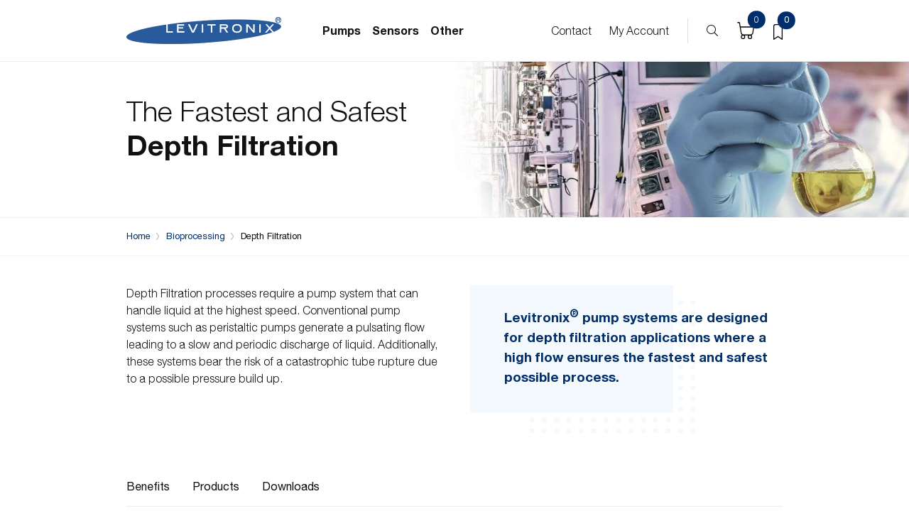

--- FILE ---
content_type: text/html; charset=UTF-8
request_url: https://shoplevitronix.com/bioprocessing/depth-filtration/
body_size: 17210
content:
<!DOCTYPE html>
<!--[if lt IE 7]>
<html class="no-js lt-ie9 lt-ie8 lt-ie7"> <![endif]-->
<!--[if IE 7]>
<html class="no-js lt-ie9 lt-ie8"> <![endif]-->
<!--[if IE 8]>
<html class="no-js lt-ie9"> <![endif]-->
<!--[if gt IE 8]><!-->
<html class="no-js"> <!--<![endif]-->
<head>
    <meta charset="utf-8">
    <meta http-equiv="X-UA-Compatible" content="IE=edge,chrome=1">
    <meta name="viewport" content="width=device-width, initial-scale=1, shrink-to-fit=no">
    <meta name="msapplication-TileColor" content="#ffffff">
    <meta name="theme-color" content="#ffffff">
    <meta name="x-nonce" content="60fb5aa780">
    <title>
        Depth Filtration - Levitronix    </title>

        <script type="text/javascript">
        var ajaxurl = "https:\/\/shoplevitronix.com\/wp\/wp-admin\/admin-ajax.php";
        var nonce = "c289945add";
    </script>

    				<script>document.documentElement.className = document.documentElement.className + ' yes-js js_active js'</script>
			<meta name='robots' content='index, follow, max-image-preview:large, max-snippet:-1, max-video-preview:-1' />
	<style>img:is([sizes="auto" i], [sizes^="auto," i]) { contain-intrinsic-size: 3000px 1500px }</style>
	<link rel="alternate" hreflang="en" href="https://shoplevitronix.com/bioprocessing/depth-filtration/" />
<link rel="alternate" hreflang="zh-hans" href="https://shoplevitronix.com/zh-hans/bioprocessing/depth-filtration/" />
<link rel="alternate" hreflang="ja" href="https://shoplevitronix.com/ja/bioprocessing/depth-filtration/" />
<link rel="alternate" hreflang="ko" href="https://shoplevitronix.com/ko/bioprocessing/depth-filtration/" />
<link rel="alternate" hreflang="x-default" href="https://shoplevitronix.com/bioprocessing/depth-filtration/" />

	<!-- This site is optimized with the Yoast SEO plugin v24.2 - https://yoast.com/wordpress/plugins/seo/ -->
	<link rel="canonical" href="https://shoplevitronix.com/bioprocessing/depth-filtration/" />
	<meta property="og:locale" content="en_US" />
	<meta property="og:type" content="article" />
	<meta property="og:title" content="Depth Filtration - Levitronix" />
	<meta property="og:url" content="https://shoplevitronix.com/bioprocessing/depth-filtration/" />
	<meta property="og:site_name" content="Levitronix" />
	<meta property="article:modified_time" content="2021-08-15T16:21:00+00:00" />
	<meta property="og:image" content="https://shoplevitronix.com/app/uploads/2021/03/Featured-Image-Depth-Filtration.png" />
	<meta property="og:image:width" content="1064" />
	<meta property="og:image:height" content="480" />
	<meta property="og:image:type" content="image/png" />
	<meta name="twitter:card" content="summary_large_image" />
	<script type="application/ld+json" class="yoast-schema-graph">{"@context":"https://schema.org","@graph":[{"@type":"WebPage","@id":"https://shoplevitronix.com/bioprocessing/depth-filtration/","url":"https://shoplevitronix.com/bioprocessing/depth-filtration/","name":"Depth Filtration - Levitronix","isPartOf":{"@id":"https://shoplevitronix.com/#website"},"primaryImageOfPage":{"@id":"https://shoplevitronix.com/bioprocessing/depth-filtration/#primaryimage"},"image":{"@id":"https://shoplevitronix.com/bioprocessing/depth-filtration/#primaryimage"},"thumbnailUrl":"https://shoplevitronix.com/app/uploads/2021/03/Featured-Image-Depth-Filtration.png","datePublished":"2021-02-19T15:10:01+00:00","dateModified":"2021-08-15T16:21:00+00:00","breadcrumb":{"@id":"https://shoplevitronix.com/bioprocessing/depth-filtration/#breadcrumb"},"inLanguage":"en-US","potentialAction":[{"@type":"ReadAction","target":["https://shoplevitronix.com/bioprocessing/depth-filtration/"]}]},{"@type":"ImageObject","inLanguage":"en-US","@id":"https://shoplevitronix.com/bioprocessing/depth-filtration/#primaryimage","url":"https://shoplevitronix.com/app/uploads/2021/03/Featured-Image-Depth-Filtration.png","contentUrl":"https://shoplevitronix.com/app/uploads/2021/03/Featured-Image-Depth-Filtration.png","width":1064,"height":480,"caption":"Featured Image Depth Filtration"},{"@type":"BreadcrumbList","@id":"https://shoplevitronix.com/bioprocessing/depth-filtration/#breadcrumb","itemListElement":[{"@type":"ListItem","position":1,"name":"Home","item":"https://shoplevitronix.com/"},{"@type":"ListItem","position":2,"name":"Bioprocessing","item":"https://shoplevitronix.com/bioprocessing/"},{"@type":"ListItem","position":3,"name":"Depth Filtration"}]},{"@type":"WebSite","@id":"https://shoplevitronix.com/#website","url":"https://shoplevitronix.com/","name":"Levitronix","description":"Better Pumps for Better Yield.","potentialAction":[{"@type":"SearchAction","target":{"@type":"EntryPoint","urlTemplate":"https://shoplevitronix.com/?s={search_term_string}"},"query-input":{"@type":"PropertyValueSpecification","valueRequired":true,"valueName":"search_term_string"}}],"inLanguage":"en-US"}]}</script>
	<!-- / Yoast SEO plugin. -->


<script type="text/javascript">
/* <![CDATA[ */
window._wpemojiSettings = {"baseUrl":"https:\/\/s.w.org\/images\/core\/emoji\/15.0.3\/72x72\/","ext":".png","svgUrl":"https:\/\/s.w.org\/images\/core\/emoji\/15.0.3\/svg\/","svgExt":".svg","source":{"concatemoji":"https:\/\/shoplevitronix.com\/wp\/wp-includes\/js\/wp-emoji-release.min.js?ver=6.7.1"}};
/*! This file is auto-generated */
!function(i,n){var o,s,e;function c(e){try{var t={supportTests:e,timestamp:(new Date).valueOf()};sessionStorage.setItem(o,JSON.stringify(t))}catch(e){}}function p(e,t,n){e.clearRect(0,0,e.canvas.width,e.canvas.height),e.fillText(t,0,0);var t=new Uint32Array(e.getImageData(0,0,e.canvas.width,e.canvas.height).data),r=(e.clearRect(0,0,e.canvas.width,e.canvas.height),e.fillText(n,0,0),new Uint32Array(e.getImageData(0,0,e.canvas.width,e.canvas.height).data));return t.every(function(e,t){return e===r[t]})}function u(e,t,n){switch(t){case"flag":return n(e,"\ud83c\udff3\ufe0f\u200d\u26a7\ufe0f","\ud83c\udff3\ufe0f\u200b\u26a7\ufe0f")?!1:!n(e,"\ud83c\uddfa\ud83c\uddf3","\ud83c\uddfa\u200b\ud83c\uddf3")&&!n(e,"\ud83c\udff4\udb40\udc67\udb40\udc62\udb40\udc65\udb40\udc6e\udb40\udc67\udb40\udc7f","\ud83c\udff4\u200b\udb40\udc67\u200b\udb40\udc62\u200b\udb40\udc65\u200b\udb40\udc6e\u200b\udb40\udc67\u200b\udb40\udc7f");case"emoji":return!n(e,"\ud83d\udc26\u200d\u2b1b","\ud83d\udc26\u200b\u2b1b")}return!1}function f(e,t,n){var r="undefined"!=typeof WorkerGlobalScope&&self instanceof WorkerGlobalScope?new OffscreenCanvas(300,150):i.createElement("canvas"),a=r.getContext("2d",{willReadFrequently:!0}),o=(a.textBaseline="top",a.font="600 32px Arial",{});return e.forEach(function(e){o[e]=t(a,e,n)}),o}function t(e){var t=i.createElement("script");t.src=e,t.defer=!0,i.head.appendChild(t)}"undefined"!=typeof Promise&&(o="wpEmojiSettingsSupports",s=["flag","emoji"],n.supports={everything:!0,everythingExceptFlag:!0},e=new Promise(function(e){i.addEventListener("DOMContentLoaded",e,{once:!0})}),new Promise(function(t){var n=function(){try{var e=JSON.parse(sessionStorage.getItem(o));if("object"==typeof e&&"number"==typeof e.timestamp&&(new Date).valueOf()<e.timestamp+604800&&"object"==typeof e.supportTests)return e.supportTests}catch(e){}return null}();if(!n){if("undefined"!=typeof Worker&&"undefined"!=typeof OffscreenCanvas&&"undefined"!=typeof URL&&URL.createObjectURL&&"undefined"!=typeof Blob)try{var e="postMessage("+f.toString()+"("+[JSON.stringify(s),u.toString(),p.toString()].join(",")+"));",r=new Blob([e],{type:"text/javascript"}),a=new Worker(URL.createObjectURL(r),{name:"wpTestEmojiSupports"});return void(a.onmessage=function(e){c(n=e.data),a.terminate(),t(n)})}catch(e){}c(n=f(s,u,p))}t(n)}).then(function(e){for(var t in e)n.supports[t]=e[t],n.supports.everything=n.supports.everything&&n.supports[t],"flag"!==t&&(n.supports.everythingExceptFlag=n.supports.everythingExceptFlag&&n.supports[t]);n.supports.everythingExceptFlag=n.supports.everythingExceptFlag&&!n.supports.flag,n.DOMReady=!1,n.readyCallback=function(){n.DOMReady=!0}}).then(function(){return e}).then(function(){var e;n.supports.everything||(n.readyCallback(),(e=n.source||{}).concatemoji?t(e.concatemoji):e.wpemoji&&e.twemoji&&(t(e.twemoji),t(e.wpemoji)))}))}((window,document),window._wpemojiSettings);
/* ]]> */
</script>
<style id='wp-emoji-styles-inline-css' type='text/css'>

	img.wp-smiley, img.emoji {
		display: inline !important;
		border: none !important;
		box-shadow: none !important;
		height: 1em !important;
		width: 1em !important;
		margin: 0 0.07em !important;
		vertical-align: -0.1em !important;
		background: none !important;
		padding: 0 !important;
	}
</style>
<link rel='stylesheet' id='wp-block-library-css' href='https://shoplevitronix.com/wp/wp-includes/css/dist/block-library/style.min.css?ver=6.7.1' type='text/css' media='all' />
<link rel='stylesheet' id='jquery-selectBox-css' href='https://shoplevitronix.com/app/plugins/yith-woocommerce-wishlist/assets/css/jquery.selectBox.css?ver=1.2.0' type='text/css' media='all' />
<link rel='stylesheet' id='woocommerce_prettyPhoto_css-css' href='//shoplevitronix.com/app/plugins/woocommerce/assets/css/prettyPhoto.css?ver=3.1.6' type='text/css' media='all' />
<link rel='stylesheet' id='yith-wcwl-main-css' href='https://shoplevitronix.com/app/plugins/yith-woocommerce-wishlist/assets/css/style.css?ver=4.1.0' type='text/css' media='all' />
<style id='yith-wcwl-main-inline-css' type='text/css'>
 :root { --color-add-to-wishlist-background: #333333; --color-add-to-wishlist-text: #FFFFFF; --color-add-to-wishlist-border: #333333; --color-add-to-wishlist-background-hover: #333333; --color-add-to-wishlist-text-hover: #FFFFFF; --color-add-to-wishlist-border-hover: #333333; --rounded-corners-radius: 16px; --color-add-to-cart-background: #333333; --color-add-to-cart-text: #FFFFFF; --color-add-to-cart-border: #333333; --color-add-to-cart-background-hover: #4F4F4F; --color-add-to-cart-text-hover: #FFFFFF; --color-add-to-cart-border-hover: #4F4F4F; --add-to-cart-rounded-corners-radius: 16px; --color-button-style-1-background: #333333; --color-button-style-1-text: #FFFFFF; --color-button-style-1-border: #333333; --color-button-style-1-background-hover: #4F4F4F; --color-button-style-1-text-hover: #FFFFFF; --color-button-style-1-border-hover: #4F4F4F; --color-button-style-2-background: #333333; --color-button-style-2-text: #FFFFFF; --color-button-style-2-border: #333333; --color-button-style-2-background-hover: #4F4F4F; --color-button-style-2-text-hover: #FFFFFF; --color-button-style-2-border-hover: #4F4F4F; --color-wishlist-table-background: #FFFFFF; --color-wishlist-table-text: #6d6c6c; --color-wishlist-table-border: #FFFFFF; --color-headers-background: #F4F4F4; --color-share-button-color: #FFFFFF; --color-share-button-color-hover: #FFFFFF; --color-fb-button-background: #39599E; --color-fb-button-background-hover: #595A5A; --color-tw-button-background: #45AFE2; --color-tw-button-background-hover: #595A5A; --color-pr-button-background: #AB2E31; --color-pr-button-background-hover: #595A5A; --color-em-button-background: #FBB102; --color-em-button-background-hover: #595A5A; --color-wa-button-background: #00A901; --color-wa-button-background-hover: #595A5A; --feedback-duration: 3s } 
 :root { --color-add-to-wishlist-background: #333333; --color-add-to-wishlist-text: #FFFFFF; --color-add-to-wishlist-border: #333333; --color-add-to-wishlist-background-hover: #333333; --color-add-to-wishlist-text-hover: #FFFFFF; --color-add-to-wishlist-border-hover: #333333; --rounded-corners-radius: 16px; --color-add-to-cart-background: #333333; --color-add-to-cart-text: #FFFFFF; --color-add-to-cart-border: #333333; --color-add-to-cart-background-hover: #4F4F4F; --color-add-to-cart-text-hover: #FFFFFF; --color-add-to-cart-border-hover: #4F4F4F; --add-to-cart-rounded-corners-radius: 16px; --color-button-style-1-background: #333333; --color-button-style-1-text: #FFFFFF; --color-button-style-1-border: #333333; --color-button-style-1-background-hover: #4F4F4F; --color-button-style-1-text-hover: #FFFFFF; --color-button-style-1-border-hover: #4F4F4F; --color-button-style-2-background: #333333; --color-button-style-2-text: #FFFFFF; --color-button-style-2-border: #333333; --color-button-style-2-background-hover: #4F4F4F; --color-button-style-2-text-hover: #FFFFFF; --color-button-style-2-border-hover: #4F4F4F; --color-wishlist-table-background: #FFFFFF; --color-wishlist-table-text: #6d6c6c; --color-wishlist-table-border: #FFFFFF; --color-headers-background: #F4F4F4; --color-share-button-color: #FFFFFF; --color-share-button-color-hover: #FFFFFF; --color-fb-button-background: #39599E; --color-fb-button-background-hover: #595A5A; --color-tw-button-background: #45AFE2; --color-tw-button-background-hover: #595A5A; --color-pr-button-background: #AB2E31; --color-pr-button-background-hover: #595A5A; --color-em-button-background: #FBB102; --color-em-button-background-hover: #595A5A; --color-wa-button-background: #00A901; --color-wa-button-background-hover: #595A5A; --feedback-duration: 3s } 
</style>
<style id='classic-theme-styles-inline-css' type='text/css'>
/*! This file is auto-generated */
.wp-block-button__link{color:#fff;background-color:#32373c;border-radius:9999px;box-shadow:none;text-decoration:none;padding:calc(.667em + 2px) calc(1.333em + 2px);font-size:1.125em}.wp-block-file__button{background:#32373c;color:#fff;text-decoration:none}
</style>
<style id='global-styles-inline-css' type='text/css'>
:root{--wp--preset--aspect-ratio--square: 1;--wp--preset--aspect-ratio--4-3: 4/3;--wp--preset--aspect-ratio--3-4: 3/4;--wp--preset--aspect-ratio--3-2: 3/2;--wp--preset--aspect-ratio--2-3: 2/3;--wp--preset--aspect-ratio--16-9: 16/9;--wp--preset--aspect-ratio--9-16: 9/16;--wp--preset--color--black: #000000;--wp--preset--color--cyan-bluish-gray: #abb8c3;--wp--preset--color--white: #ffffff;--wp--preset--color--pale-pink: #f78da7;--wp--preset--color--vivid-red: #cf2e2e;--wp--preset--color--luminous-vivid-orange: #ff6900;--wp--preset--color--luminous-vivid-amber: #fcb900;--wp--preset--color--light-green-cyan: #7bdcb5;--wp--preset--color--vivid-green-cyan: #00d084;--wp--preset--color--pale-cyan-blue: #8ed1fc;--wp--preset--color--vivid-cyan-blue: #0693e3;--wp--preset--color--vivid-purple: #9b51e0;--wp--preset--gradient--vivid-cyan-blue-to-vivid-purple: linear-gradient(135deg,rgba(6,147,227,1) 0%,rgb(155,81,224) 100%);--wp--preset--gradient--light-green-cyan-to-vivid-green-cyan: linear-gradient(135deg,rgb(122,220,180) 0%,rgb(0,208,130) 100%);--wp--preset--gradient--luminous-vivid-amber-to-luminous-vivid-orange: linear-gradient(135deg,rgba(252,185,0,1) 0%,rgba(255,105,0,1) 100%);--wp--preset--gradient--luminous-vivid-orange-to-vivid-red: linear-gradient(135deg,rgba(255,105,0,1) 0%,rgb(207,46,46) 100%);--wp--preset--gradient--very-light-gray-to-cyan-bluish-gray: linear-gradient(135deg,rgb(238,238,238) 0%,rgb(169,184,195) 100%);--wp--preset--gradient--cool-to-warm-spectrum: linear-gradient(135deg,rgb(74,234,220) 0%,rgb(151,120,209) 20%,rgb(207,42,186) 40%,rgb(238,44,130) 60%,rgb(251,105,98) 80%,rgb(254,248,76) 100%);--wp--preset--gradient--blush-light-purple: linear-gradient(135deg,rgb(255,206,236) 0%,rgb(152,150,240) 100%);--wp--preset--gradient--blush-bordeaux: linear-gradient(135deg,rgb(254,205,165) 0%,rgb(254,45,45) 50%,rgb(107,0,62) 100%);--wp--preset--gradient--luminous-dusk: linear-gradient(135deg,rgb(255,203,112) 0%,rgb(199,81,192) 50%,rgb(65,88,208) 100%);--wp--preset--gradient--pale-ocean: linear-gradient(135deg,rgb(255,245,203) 0%,rgb(182,227,212) 50%,rgb(51,167,181) 100%);--wp--preset--gradient--electric-grass: linear-gradient(135deg,rgb(202,248,128) 0%,rgb(113,206,126) 100%);--wp--preset--gradient--midnight: linear-gradient(135deg,rgb(2,3,129) 0%,rgb(40,116,252) 100%);--wp--preset--font-size--small: 13px;--wp--preset--font-size--medium: 20px;--wp--preset--font-size--large: 36px;--wp--preset--font-size--x-large: 42px;--wp--preset--font-family--inter: "Inter", sans-serif;--wp--preset--font-family--cardo: Cardo;--wp--preset--spacing--20: 0.44rem;--wp--preset--spacing--30: 0.67rem;--wp--preset--spacing--40: 1rem;--wp--preset--spacing--50: 1.5rem;--wp--preset--spacing--60: 2.25rem;--wp--preset--spacing--70: 3.38rem;--wp--preset--spacing--80: 5.06rem;--wp--preset--shadow--natural: 6px 6px 9px rgba(0, 0, 0, 0.2);--wp--preset--shadow--deep: 12px 12px 50px rgba(0, 0, 0, 0.4);--wp--preset--shadow--sharp: 6px 6px 0px rgba(0, 0, 0, 0.2);--wp--preset--shadow--outlined: 6px 6px 0px -3px rgba(255, 255, 255, 1), 6px 6px rgba(0, 0, 0, 1);--wp--preset--shadow--crisp: 6px 6px 0px rgba(0, 0, 0, 1);}:where(.is-layout-flex){gap: 0.5em;}:where(.is-layout-grid){gap: 0.5em;}body .is-layout-flex{display: flex;}.is-layout-flex{flex-wrap: wrap;align-items: center;}.is-layout-flex > :is(*, div){margin: 0;}body .is-layout-grid{display: grid;}.is-layout-grid > :is(*, div){margin: 0;}:where(.wp-block-columns.is-layout-flex){gap: 2em;}:where(.wp-block-columns.is-layout-grid){gap: 2em;}:where(.wp-block-post-template.is-layout-flex){gap: 1.25em;}:where(.wp-block-post-template.is-layout-grid){gap: 1.25em;}.has-black-color{color: var(--wp--preset--color--black) !important;}.has-cyan-bluish-gray-color{color: var(--wp--preset--color--cyan-bluish-gray) !important;}.has-white-color{color: var(--wp--preset--color--white) !important;}.has-pale-pink-color{color: var(--wp--preset--color--pale-pink) !important;}.has-vivid-red-color{color: var(--wp--preset--color--vivid-red) !important;}.has-luminous-vivid-orange-color{color: var(--wp--preset--color--luminous-vivid-orange) !important;}.has-luminous-vivid-amber-color{color: var(--wp--preset--color--luminous-vivid-amber) !important;}.has-light-green-cyan-color{color: var(--wp--preset--color--light-green-cyan) !important;}.has-vivid-green-cyan-color{color: var(--wp--preset--color--vivid-green-cyan) !important;}.has-pale-cyan-blue-color{color: var(--wp--preset--color--pale-cyan-blue) !important;}.has-vivid-cyan-blue-color{color: var(--wp--preset--color--vivid-cyan-blue) !important;}.has-vivid-purple-color{color: var(--wp--preset--color--vivid-purple) !important;}.has-black-background-color{background-color: var(--wp--preset--color--black) !important;}.has-cyan-bluish-gray-background-color{background-color: var(--wp--preset--color--cyan-bluish-gray) !important;}.has-white-background-color{background-color: var(--wp--preset--color--white) !important;}.has-pale-pink-background-color{background-color: var(--wp--preset--color--pale-pink) !important;}.has-vivid-red-background-color{background-color: var(--wp--preset--color--vivid-red) !important;}.has-luminous-vivid-orange-background-color{background-color: var(--wp--preset--color--luminous-vivid-orange) !important;}.has-luminous-vivid-amber-background-color{background-color: var(--wp--preset--color--luminous-vivid-amber) !important;}.has-light-green-cyan-background-color{background-color: var(--wp--preset--color--light-green-cyan) !important;}.has-vivid-green-cyan-background-color{background-color: var(--wp--preset--color--vivid-green-cyan) !important;}.has-pale-cyan-blue-background-color{background-color: var(--wp--preset--color--pale-cyan-blue) !important;}.has-vivid-cyan-blue-background-color{background-color: var(--wp--preset--color--vivid-cyan-blue) !important;}.has-vivid-purple-background-color{background-color: var(--wp--preset--color--vivid-purple) !important;}.has-black-border-color{border-color: var(--wp--preset--color--black) !important;}.has-cyan-bluish-gray-border-color{border-color: var(--wp--preset--color--cyan-bluish-gray) !important;}.has-white-border-color{border-color: var(--wp--preset--color--white) !important;}.has-pale-pink-border-color{border-color: var(--wp--preset--color--pale-pink) !important;}.has-vivid-red-border-color{border-color: var(--wp--preset--color--vivid-red) !important;}.has-luminous-vivid-orange-border-color{border-color: var(--wp--preset--color--luminous-vivid-orange) !important;}.has-luminous-vivid-amber-border-color{border-color: var(--wp--preset--color--luminous-vivid-amber) !important;}.has-light-green-cyan-border-color{border-color: var(--wp--preset--color--light-green-cyan) !important;}.has-vivid-green-cyan-border-color{border-color: var(--wp--preset--color--vivid-green-cyan) !important;}.has-pale-cyan-blue-border-color{border-color: var(--wp--preset--color--pale-cyan-blue) !important;}.has-vivid-cyan-blue-border-color{border-color: var(--wp--preset--color--vivid-cyan-blue) !important;}.has-vivid-purple-border-color{border-color: var(--wp--preset--color--vivid-purple) !important;}.has-vivid-cyan-blue-to-vivid-purple-gradient-background{background: var(--wp--preset--gradient--vivid-cyan-blue-to-vivid-purple) !important;}.has-light-green-cyan-to-vivid-green-cyan-gradient-background{background: var(--wp--preset--gradient--light-green-cyan-to-vivid-green-cyan) !important;}.has-luminous-vivid-amber-to-luminous-vivid-orange-gradient-background{background: var(--wp--preset--gradient--luminous-vivid-amber-to-luminous-vivid-orange) !important;}.has-luminous-vivid-orange-to-vivid-red-gradient-background{background: var(--wp--preset--gradient--luminous-vivid-orange-to-vivid-red) !important;}.has-very-light-gray-to-cyan-bluish-gray-gradient-background{background: var(--wp--preset--gradient--very-light-gray-to-cyan-bluish-gray) !important;}.has-cool-to-warm-spectrum-gradient-background{background: var(--wp--preset--gradient--cool-to-warm-spectrum) !important;}.has-blush-light-purple-gradient-background{background: var(--wp--preset--gradient--blush-light-purple) !important;}.has-blush-bordeaux-gradient-background{background: var(--wp--preset--gradient--blush-bordeaux) !important;}.has-luminous-dusk-gradient-background{background: var(--wp--preset--gradient--luminous-dusk) !important;}.has-pale-ocean-gradient-background{background: var(--wp--preset--gradient--pale-ocean) !important;}.has-electric-grass-gradient-background{background: var(--wp--preset--gradient--electric-grass) !important;}.has-midnight-gradient-background{background: var(--wp--preset--gradient--midnight) !important;}.has-small-font-size{font-size: var(--wp--preset--font-size--small) !important;}.has-medium-font-size{font-size: var(--wp--preset--font-size--medium) !important;}.has-large-font-size{font-size: var(--wp--preset--font-size--large) !important;}.has-x-large-font-size{font-size: var(--wp--preset--font-size--x-large) !important;}
:where(.wp-block-post-template.is-layout-flex){gap: 1.25em;}:where(.wp-block-post-template.is-layout-grid){gap: 1.25em;}
:where(.wp-block-columns.is-layout-flex){gap: 2em;}:where(.wp-block-columns.is-layout-grid){gap: 2em;}
:root :where(.wp-block-pullquote){font-size: 1.5em;line-height: 1.6;}
</style>
<link rel='stylesheet' id='samurai-main-css' href='https://shoplevitronix.com/app/themes/levitronix/assets/cache/all.css?ver=1704362082' type='text/css' media='all' />
<link rel='stylesheet' id='wpml-blocks-css' href='https://shoplevitronix.com/app/plugins/sd-wp-wpml/dist/css/blocks/styles.css?ver=4.6.6' type='text/css' media='all' />
<style id='woocommerce-inline-inline-css' type='text/css'>
.woocommerce form .form-row .required { visibility: visible; }
</style>
<link rel='stylesheet' id='if-menu-site-css-css' href='https://shoplevitronix.com/app/plugins/if-menu/assets/if-menu-site.css?ver=6.7.1' type='text/css' media='all' />
<script type="text/javascript" id="wpml-cookie-js-extra">
/* <![CDATA[ */
var wpml_cookies = {"wp-wpml_current_language":{"value":"en","expires":1,"path":"\/"}};
var wpml_cookies = {"wp-wpml_current_language":{"value":"en","expires":1,"path":"\/"}};
/* ]]> */
</script>
<script type="text/javascript" src="https://shoplevitronix.com/app/plugins/sd-wp-wpml/res/js/cookies/language-cookie.js?ver=4.6.6" id="wpml-cookie-js"></script>
<script type="text/javascript" src="https://shoplevitronix.com/wp/wp-includes/js/jquery/jquery.min.js?ver=3.7.1" id="jquery-core-js"></script>
<script type="text/javascript" src="https://shoplevitronix.com/wp/wp-includes/js/jquery/jquery-migrate.min.js?ver=3.4.1" id="jquery-migrate-js"></script>
<script type="text/javascript" src="https://shoplevitronix.com/app/plugins/woocommerce/assets/js/jquery-blockui/jquery.blockUI.min.js?ver=2.7.0-wc.9.5.2" id="jquery-blockui-js" defer="defer" data-wp-strategy="defer"></script>
<script type="text/javascript" id="wc-add-to-cart-js-extra">
/* <![CDATA[ */
var wc_add_to_cart_params = {"ajax_url":"\/wp\/wp-admin\/admin-ajax.php","wc_ajax_url":"\/?wc-ajax=%%endpoint%%","i18n_view_cart":"View cart","cart_url":"https:\/\/shoplevitronix.com\/cart\/","is_cart":"","cart_redirect_after_add":"no"};
/* ]]> */
</script>
<script type="text/javascript" src="https://shoplevitronix.com/app/plugins/woocommerce/assets/js/frontend/add-to-cart.min.js?ver=9.5.2" id="wc-add-to-cart-js" defer="defer" data-wp-strategy="defer"></script>
<script type="text/javascript" src="https://shoplevitronix.com/app/plugins/woocommerce/assets/js/js-cookie/js.cookie.min.js?ver=2.1.4-wc.9.5.2" id="js-cookie-js" defer="defer" data-wp-strategy="defer"></script>
<script type="text/javascript" id="woocommerce-js-extra">
/* <![CDATA[ */
var woocommerce_params = {"ajax_url":"\/wp\/wp-admin\/admin-ajax.php","wc_ajax_url":"\/?wc-ajax=%%endpoint%%"};
/* ]]> */
</script>
<script type="text/javascript" src="https://shoplevitronix.com/app/plugins/woocommerce/assets/js/frontend/woocommerce.min.js?ver=9.5.2" id="woocommerce-js" defer="defer" data-wp-strategy="defer"></script>
<link rel="https://api.w.org/" href="https://shoplevitronix.com/wp-json/" /><link rel="alternate" title="JSON" type="application/json" href="https://shoplevitronix.com/wp-json/wp/v2/pages/2717" /><link rel="EditURI" type="application/rsd+xml" title="RSD" href="https://shoplevitronix.com/wp/xmlrpc.php?rsd" />
<meta name="generator" content="WordPress 6.7.1" />
<meta name="generator" content="WooCommerce 9.5.2" />
<link rel='shortlink' href='https://shoplevitronix.com/?p=2717' />
<link rel="alternate" title="oEmbed (JSON)" type="application/json+oembed" href="https://shoplevitronix.com/wp-json/oembed/1.0/embed?url=https%3A%2F%2Fshoplevitronix.com%2Fbioprocessing%2Fdepth-filtration%2F" />
<link rel="alternate" title="oEmbed (XML)" type="text/xml+oembed" href="https://shoplevitronix.com/wp-json/oembed/1.0/embed?url=https%3A%2F%2Fshoplevitronix.com%2Fbioprocessing%2Fdepth-filtration%2F&#038;format=xml" />
<meta name="generator" content="WPML ver:4.6.6 stt:59,1,28,29;" />
<!-- Matomo -->
<script type="text/javascript">
  var _paq = window._paq || [];
  /* tracker methods like "setCustomDimension" should be called before "trackPageView" */
  _paq.push(['trackPageView']);
  _paq.push(['enableLinkTracking']);
  (function() {
    var u="https://levitronix.matomo.cloud/";
    _paq.push(['setTrackerUrl', u+'matomo.php']);
    _paq.push(['setSiteId', '2']);
    var d=document, g=d.createElement('script'), s=d.getElementsByTagName('script')[0];
    g.type='text/javascript'; g.async=true; g.defer=true; g.src=u+'matomo.js'; s.parentNode.insertBefore(g,s);
  })();
</script>
<!-- End Matomo Code -->
	<noscript><style>.woocommerce-product-gallery{ opacity: 1 !important; }</style></noscript>
	<style class='wp-fonts-local' type='text/css'>
@font-face{font-family:Inter;font-style:normal;font-weight:300 900;font-display:fallback;src:url('https://shoplevitronix.com/app/plugins/woocommerce/assets/fonts/Inter-VariableFont_slnt,wght.woff2') format('woff2');font-stretch:normal;}
@font-face{font-family:Cardo;font-style:normal;font-weight:400;font-display:fallback;src:url('https://shoplevitronix.com/app/plugins/woocommerce/assets/fonts/cardo_normal_400.woff2') format('woff2');}
</style>
</head>

<body>

<header class="header">
    <div class="container">
        <div class="inner">
            <div class="header__logo">
                <a href="https://shoplevitronix.com">
                    <img src="https://shoplevitronix.com/app/themes/levitronix/assets/img/levitronix-logo.png" alt="levitronix logo">
                </a>
            </div>
            <div class="header__menu">

                
    <div class="main">

        <div class="menu-backdrop"></div>

        <ul>
                            <li class="is-main-menu-item-wrapper">
                    <a href="#" class="is-main-menu-item">Pumps</a>
                                            <div class="dropdown">
                            <div class="container">
                                <div class="row">
                                    <div class="col-md-6" data-menu>
                                        <ul class="submenu-first">
                                                                                                                                            <li data-menu="0">
                                                    <a href="https://shoplevitronix.com/shop/?product_cat=microelectronics_pumps"
                                                       class="">

                                                                                                                    <img width="46" height="46" src="https://shoplevitronix.com/app/uploads/2021/05/microelectronics_menu.svg" class="attachment-small size-small" alt="" decoding="async" loading="lazy" />                                                        
                                                        Microelectronics Pumps (BPS Series)                                                    </a>
                                                </li>
                                                                                                                                            <li data-menu="1">
                                                    <a href="https://shoplevitronix.com/shop/?product_cat=pump-system-microelectronics-pumps-solvent-applications"
                                                       class="">

                                                                                                                    <img width="46" height="46" src="https://shoplevitronix.com/app/uploads/2021/05/microelectronics_menu.svg" class="attachment-small size-small" alt="" decoding="async" loading="lazy" />                                                        
                                                        Microelectronics Pumps (Solvent Applications)                                                    </a>
                                                </li>
                                                                                                                                            <li data-menu="2">
                                                    <a href="https://shoplevitronix.com/shop/?product_cat=driver-system-package"
                                                       class="">

                                                                                                                    <img width="46" height="46" src="https://shoplevitronix.com/app/uploads/2021/05/bioprocessing_menu.svg" class="attachment-small size-small" alt="" decoding="async" loading="lazy" />                                                        
                                                        Bioprocessing Pumps (Single-Use)                                                    </a>
                                                </li>
                                                                                                                                            <li data-menu="3">
                                                    <a href="https://shoplevitronix.com/shop/?product_cat=pump-system-bioprocessing-pumps-multi-use"
                                                       class="">

                                                                                                                    <img width="46" height="46" src="https://shoplevitronix.com/app/uploads/2021/05/bioprocessing_menu.svg" class="attachment-small size-small" alt="" decoding="async" loading="lazy" />                                                        
                                                        Bioprocessing Pumps (Multi-Use)                                                    </a>
                                                </li>
                                                                                    </ul>
                                    </div>

                                                                            <div class="col-md-6" data-menu-sub="0">
                                            <div class="cat-back d-md-none">Back</div>
                                                                                            <!--<div class="cat-title">
                                                    <a></a>
                                                </div>-->
                                                <ul>
                                                                                                                                                                    <li class="">
                                                            
                                                            <a href="https://shoplevitronix.com/shop/?product_cat=pump-system"
                                                                >
                                                                <span>Pump Systems</span>
                                                                                                                            </a>
                                                        </li>
                                                                                                                                                                    <li class="">
                                                            
                                                            <a href="https://shoplevitronix.com/shop/?product_cat=spare-part"
                                                                >
                                                                <span>Spare Parts</span>
                                                                                                                            </a>
                                                        </li>
                                                                                                                                                                    <li class="">
                                                            
                                                            <a href="https://shoplevitronix.com/shop/?product_cat=accessories-microelectronics_pumps"
                                                                >
                                                                <span>Accesories</span>
                                                                                                                            </a>
                                                        </li>
                                                                                                    </ul>
                                                                                    </div>
                                                                            <div class="col-md-6" data-menu-sub="1">
                                            <div class="cat-back d-md-none">Back</div>
                                                                                            <!--<div class="cat-title">
                                                    <a></a>
                                                </div>-->
                                                <ul>
                                                                                                                                                                    <li class="">
                                                            
                                                            <a href="https://shoplevitronix.com/shop/?product_cat=pump-system-microelectronics-pumps-solvent-applications"
                                                                >
                                                                <span>Pump System</span>
                                                                                                                            </a>
                                                        </li>
                                                                                                                                                                    <li class="">
                                                            
                                                            <a href="https://shoplevitronix.com/shop/?product_cat=spare-part-microelectronics-pumps-solvent-applications"
                                                                >
                                                                <span>Spare Part</span>
                                                                                                                            </a>
                                                        </li>
                                                                                                                                                                    <li class="">
                                                            
                                                            <a href="https://shoplevitronix.com/shop/?product_cat=accessories-microelectronics-pumps-solvent-applications"
                                                                >
                                                                <span>Accessories</span>
                                                                                                                            </a>
                                                        </li>
                                                                                                    </ul>
                                                                                    </div>
                                                                            <div class="col-md-6" data-menu-sub="2">
                                            <div class="cat-back d-md-none">Back</div>
                                                                                            <!--<div class="cat-title">
                                                    <a></a>
                                                </div>-->
                                                <ul>
                                                                                                                                                                    <li class="">
                                                            
                                                            <a href="https://shoplevitronix.com/shop/?product_cat=driver-system-package"
                                                                >
                                                                <span>Driver System Package</span>
                                                                                                                            </a>
                                                        </li>
                                                                                                                                                                    <li class="">
                                                            
                                                            <a href="https://shoplevitronix.com/shop/?product_cat=spare-part-bioprocessing-pumps-single-use"
                                                                >
                                                                <span>Spare Part</span>
                                                                                                                            </a>
                                                        </li>
                                                                                                                                                                    <li class="">
                                                            
                                                            <a href="https://shoplevitronix.com/shop/?product_cat=accessories-bioprocessing-pumps-single-use"
                                                                >
                                                                <span>Accessories</span>
                                                                                                                            </a>
                                                        </li>
                                                                                                    </ul>
                                                                                    </div>
                                                                            <div class="col-md-6" data-menu-sub="3">
                                            <div class="cat-back d-md-none">Back</div>
                                                                                            <!--<div class="cat-title">
                                                    <a></a>
                                                </div>-->
                                                <ul>
                                                                                                                                                                    <li class="">
                                                            
                                                            <a href="https://shoplevitronix.com/shop/?product_cat=pump-system-bioprocessing-pumps-multi-use"
                                                                >
                                                                <span>Pump System</span>
                                                                                                                            </a>
                                                        </li>
                                                                                                                                                                    <li class="">
                                                            
                                                            <a href="https://shoplevitronix.com/shop/?product_cat=spare-part-bioprocessing-pumps-multi-use"
                                                                >
                                                                <span>Spare Part</span>
                                                                                                                            </a>
                                                        </li>
                                                                                                                                                                    <li class="">
                                                            
                                                            <a href="https://shoplevitronix.com/shop/?product_cat=accessories-bioprocessing-pumps-multi-use"
                                                                >
                                                                <span>Accessories</span>
                                                                                                                            </a>
                                                        </li>
                                                                                                    </ul>
                                                                                    </div>
                                    
                                    <!--                                    <div class="col-md-8" data-menu-loading>-->
                                    <!--                                        <ul>-->
                                    <!--                                            <li>-->
                                    <!--                                                <a href="#" class="is-loading">-->
                                    <!--                                                    <span></span>-->
                                    <!--                                                    <span></span>-->
                                    <!--                                                </a>-->
                                    <!--                                            </li>-->
                                    <!--                                            <li>-->
                                    <!--                                                <a href="#" class="is-loading">-->
                                    <!--                                                    <span></span>-->
                                    <!--                                                    <span></span>-->
                                    <!--                                                </a>-->
                                    <!--                                            </li>-->
                                    <!--                                            <li>-->
                                    <!--                                                <a href="#" class="is-loading">-->
                                    <!--                                                    <span></span>-->
                                    <!--                                                    <span></span>-->
                                    <!--                                                </a>-->
                                    <!--                                            </li>-->
                                    <!--                                        </ul>-->
                                    <!--                                    </div>-->
                                </div>
                            </div>
                        </div>
                                    </li>
                            <li class="is-main-menu-item-wrapper">
                    <a href="" class="is-main-menu-item">Sensors</a>
                                            <div class="dropdown">
                            <div class="container">
                                <div class="row">
                                    <div class="col-md-6" data-menu>
                                        <ul class="submenu-first">
                                                                                                                                            <li data-menu="0">
                                                    <a href="https://shoplevitronix.com/shop/?product_cat=flowmeter-set"
                                                       class="">

                                                                                                                    <img width="46" height="46" src="https://shoplevitronix.com/app/uploads/2021/05/microelectronics_menu.svg" class="attachment-small size-small" alt="" decoding="async" loading="lazy" />                                                        
                                                        Microelectronics Inline Flow Sensors                                                    </a>
                                                </li>
                                                                                                                                            <li data-menu="1">
                                                    <a href="https://shoplevitronix.com/shop/?product_cat=leviflow-set-microelectronics-clamp-on-flow-sensors"
                                                       class="">

                                                                                                                    <img width="46" height="46" src="https://shoplevitronix.com/app/uploads/2021/05/microelectronics_menu.svg" class="attachment-small size-small" alt="" decoding="async" loading="lazy" />                                                        
                                                        Microelectronics Clamp-On Flow Sensors                                                    </a>
                                                </li>
                                                                                                                                            <li data-menu="2">
                                                    <a href="https://shoplevitronix.com/shop/?product_cat=spare-part-leviflow"
                                                       class="">

                                                                                                                    <img width="46" height="46" src="https://shoplevitronix.com/app/uploads/2021/05/bioprocessing_menu.svg" class="attachment-small size-small" alt="" decoding="async" loading="lazy" />                                                        
                                                        Bioprocessing Inline Flow Sensors                                                    </a>
                                                </li>
                                                                                                                                            <li data-menu="3">
                                                    <a href="https://shoplevitronix.com/shop/?product_cat=spare-part-bioprocessing-clamp-on-flow-sensors"
                                                       class="">

                                                                                                                    <img width="46" height="46" src="https://shoplevitronix.com/app/uploads/2021/05/bioprocessing_menu.svg" class="attachment-small size-small" alt="" decoding="async" loading="lazy" />                                                        
                                                        Bioprocessing Clamp-On Flow Sensors                                                    </a>
                                                </li>
                                                                                                                                            <li data-menu="4">
                                                    <a href="https://shoplevitronix.com/shop/?product_cat=leviflow-set-bioprocessing-clamp-on-flow-sensors-first-generation"
                                                       class="">

                                                                                                                    <img width="46" height="46" src="https://shoplevitronix.com/app/uploads/2021/05/bioprocessing_menu.svg" class="attachment-small size-small" alt="" decoding="async" loading="lazy" />                                                        
                                                        Bioprocessing Clamp-On Flow Sensors (First Generation)                                                    </a>
                                                </li>
                                                                                    </ul>
                                    </div>

                                                                            <div class="col-md-6" data-menu-sub="0">
                                            <div class="cat-back d-md-none">Back</div>
                                                                                            <!--<div class="cat-title">
                                                    <a></a>
                                                </div>-->
                                                <ul>
                                                                                                                                                                    <li class="">
                                                            
                                                            <a href="https://shoplevitronix.com/shop/?product_cat=flowmeter-set"
                                                                >
                                                                <span>Flowmeter Set</span>
                                                                                                                            </a>
                                                        </li>
                                                                                                                                                                    <li class="">
                                                            
                                                            <a href="https://shoplevitronix.com/shop/?product_cat=spare-part-microelectronics-inline-flow-sensors"
                                                                >
                                                                <span>Spare Part</span>
                                                                                                                            </a>
                                                        </li>
                                                                                                                                                                    <li class="">
                                                            
                                                            <a href="https://shoplevitronix.com/shop/?product_cat=accessories-microelectronics-inline-flow-sensors"
                                                                >
                                                                <span>Accessories</span>
                                                                                                                            </a>
                                                        </li>
                                                                                                    </ul>
                                                                                    </div>
                                                                            <div class="col-md-6" data-menu-sub="1">
                                            <div class="cat-back d-md-none">Back</div>
                                                                                            <!--<div class="cat-title">
                                                    <a></a>
                                                </div>-->
                                                <ul>
                                                                                                                                                                    <li class="">
                                                            
                                                            <a href="https://shoplevitronix.com/shop/?product_cat=leviflow-set-microelectronics-clamp-on-flow-sensors"
                                                                >
                                                                <span>LeviFlow Set</span>
                                                                                                                            </a>
                                                        </li>
                                                                                                                                                                    <li class="">
                                                            
                                                            <a href="https://shoplevitronix.com/shop/?product_cat=spare-part-microelectronics-clamp-on-flow-sensors"
                                                                >
                                                                <span>Spare Part</span>
                                                                                                                            </a>
                                                        </li>
                                                                                                                                                                    <li class="">
                                                            
                                                            <a href="https://shoplevitronix.com/shop/?product_cat=accessories-microelectronics-clamp-on-flow-sensors"
                                                                >
                                                                <span>Accessories</span>
                                                                                                                            </a>
                                                        </li>
                                                                                                    </ul>
                                                                                    </div>
                                                                            <div class="col-md-6" data-menu-sub="2">
                                            <div class="cat-back d-md-none">Back</div>
                                                                                            <!--<div class="cat-title">
                                                    <a></a>
                                                </div>-->
                                                <ul>
                                                                                                                                                                    <li class="">
                                                            
                                                            <a href="https://shoplevitronix.com/shop/?product_cat=spare-part-leviflow"
                                                                >
                                                                <span>Spare Part</span>
                                                                                                                            </a>
                                                        </li>
                                                                                                                                                                    <li class="">
                                                            
                                                            <a href="https://shoplevitronix.com/shop/?product_cat=accessories"
                                                                >
                                                                <span>Accessories</span>
                                                                                                                            </a>
                                                        </li>
                                                                                                    </ul>
                                                                                    </div>
                                                                            <div class="col-md-6" data-menu-sub="3">
                                            <div class="cat-back d-md-none">Back</div>
                                                                                            <!--<div class="cat-title">
                                                    <a></a>
                                                </div>-->
                                                <ul>
                                                                                                                                                                    <li class="">
                                                            
                                                            <a href="https://shoplevitronix.com/shop/?product_cat=spare-part-bioprocessing-clamp-on-flow-sensors"
                                                                >
                                                                <span>Spare Part</span>
                                                                                                                            </a>
                                                        </li>
                                                                                                                                                                    <li class="">
                                                            
                                                            <a href="https://shoplevitronix.com/shop/?product_cat=accessories-bioprocessing-clamp-on-flow-sensors"
                                                                >
                                                                <span>Accessories</span>
                                                                                                                            </a>
                                                        </li>
                                                                                                    </ul>
                                                                                    </div>
                                                                            <div class="col-md-6" data-menu-sub="4">
                                            <div class="cat-back d-md-none">Back</div>
                                                                                            <!--<div class="cat-title">
                                                    <a></a>
                                                </div>-->
                                                <ul>
                                                                                                                                                                    <li class="">
                                                            
                                                            <a href="https://shoplevitronix.com/shop/?product_cat=leviflow-set-bioprocessing-clamp-on-flow-sensors-first-generation"
                                                                >
                                                                <span>LeviFlow Set</span>
                                                                                                                            </a>
                                                        </li>
                                                                                                                                                                    <li class="">
                                                            
                                                            <a href="https://shoplevitronix.com/shop/?product_cat=spare-part-bioprocessing-clamp-on-flow-sensors-first-generation"
                                                                >
                                                                <span>Spare Part</span>
                                                                                                                            </a>
                                                        </li>
                                                                                                                                                                    <li class="">
                                                            
                                                            <a href="https://shoplevitronix.com/shop/?product_cat=accessories-bioprocessing-clamp-on-flow-sensors-first-generation"
                                                                >
                                                                <span>Accessories</span>
                                                                                                                            </a>
                                                        </li>
                                                                                                    </ul>
                                                                                    </div>
                                    
                                    <!--                                    <div class="col-md-8" data-menu-loading>-->
                                    <!--                                        <ul>-->
                                    <!--                                            <li>-->
                                    <!--                                                <a href="#" class="is-loading">-->
                                    <!--                                                    <span></span>-->
                                    <!--                                                    <span></span>-->
                                    <!--                                                </a>-->
                                    <!--                                            </li>-->
                                    <!--                                            <li>-->
                                    <!--                                                <a href="#" class="is-loading">-->
                                    <!--                                                    <span></span>-->
                                    <!--                                                    <span></span>-->
                                    <!--                                                </a>-->
                                    <!--                                            </li>-->
                                    <!--                                            <li>-->
                                    <!--                                                <a href="#" class="is-loading">-->
                                    <!--                                                    <span></span>-->
                                    <!--                                                    <span></span>-->
                                    <!--                                                </a>-->
                                    <!--                                            </li>-->
                                    <!--                                        </ul>-->
                                    <!--                                    </div>-->
                                </div>
                            </div>
                        </div>
                                    </li>
                            <li class="is-main-menu-item-wrapper">
                    <a href="#" class="is-main-menu-item">Other</a>
                                            <div class="dropdown">
                            <div class="container">
                                <div class="row">
                                    <div class="col-md-6" data-menu>
                                        <ul class="submenu-first">
                                                                                                                                            <li data-menu="0">
                                                    <a href="https://shoplevitronix.com/shop/?product_cat=flow-control-system"
                                                       class="">

                                                                                                                    <img width="46" height="46" src="https://shoplevitronix.com/app/uploads/2021/05/microelectronics_menu.svg" class="attachment-small size-small" alt="" decoding="async" loading="lazy" />                                                        
                                                        Microelectronics Flow Controllers                                                    </a>
                                                </li>
                                                                                                                                            <li data-menu="1">
                                                    <a href="https://shoplevitronix.com/shop/?product_cat=driver-system-package-bioprocessing-flow-controllers-single-use"
                                                       class="">

                                                                                                                    <img width="46" height="46" src="https://shoplevitronix.com/app/uploads/2021/05/bioprocessing_menu.svg" class="attachment-small size-small" alt="" decoding="async" loading="lazy" />                                                        
                                                        Bioprocessing Flow Controllers (Single-Use)                                                    </a>
                                                </li>
                                                                                                                                            <li data-menu="2">
                                                    <a href="https://shoplevitronix.com/shop/?product_cat=bearingless-fan-system"
                                                       class="">

                                                                                                                    <img width="46" height="46" src="https://shoplevitronix.com/app/uploads/2021/05/fans_menu.svg" class="attachment-small size-small" alt="" decoding="async" loading="lazy" />                                                        
                                                        Microelectronics Fans                                                    </a>
                                                </li>
                                                                                                                                            <li data-menu="3">
                                                    <a href="https://shoplevitronix.com/shop/?product_cat=standard-system-packages"
                                                       class="">

                                                                                                                    <img width="46" height="46" src="https://shoplevitronix.com/app/uploads/2021/05/process_control_unit_menu.svg" class="attachment-small size-small" alt="" decoding="async" loading="lazy" />                                                        
                                                        Control Units                                                    </a>
                                                </li>
                                                                                    </ul>
                                    </div>

                                                                            <div class="col-md-6" data-menu-sub="0">
                                            <div class="cat-back d-md-none">Back</div>
                                                                                            <!--<div class="cat-title">
                                                    <a></a>
                                                </div>-->
                                                <ul>
                                                                                                                                                                    <li class="">
                                                            
                                                            <a href="https://shoplevitronix.com/shop/?product_cat=flow-control-system"
                                                                >
                                                                <span>Flow Control System</span>
                                                                                                                            </a>
                                                        </li>
                                                                                                                                                                    <li class="">
                                                            
                                                            <a href="https://shoplevitronix.com/shop/?product_cat=spare-part-microelectronics-flow-controllers"
                                                                >
                                                                <span>Spare Part</span>
                                                                                                                            </a>
                                                        </li>
                                                                                                                                                                    <li class="">
                                                            
                                                            <a href="https://shoplevitronix.com/shop/?product_cat=accessories-microelectronics-flow-controllers"
                                                                >
                                                                <span>Accessories</span>
                                                                                                                            </a>
                                                        </li>
                                                                                                    </ul>
                                                                                    </div>
                                                                            <div class="col-md-6" data-menu-sub="1">
                                            <div class="cat-back d-md-none">Back</div>
                                                                                            <!--<div class="cat-title">
                                                    <a></a>
                                                </div>-->
                                                <ul>
                                                                                                                                                                    <li class="">
                                                            
                                                            <a href="https://shoplevitronix.com/shop/?product_cat=driver-system-package-bioprocessing-flow-controllers-single-use"
                                                                >
                                                                <span>Driver System Package</span>
                                                                                                                            </a>
                                                        </li>
                                                                                                                                                                    <li class="">
                                                            
                                                            <a href="https://shoplevitronix.com/shop/?product_cat=spare-part-bioprocessing-flow-controllers-single-use"
                                                                >
                                                                <span>Spare Part</span>
                                                                                                                            </a>
                                                        </li>
                                                                                                                                                                    <li class="">
                                                            
                                                            <a href="https://shoplevitronix.com/shop/?product_cat=accessories-bioprocessing-flow-controllers-single-use"
                                                                >
                                                                <span>Accessories</span>
                                                                                                                            </a>
                                                        </li>
                                                                                                    </ul>
                                                                                    </div>
                                                                            <div class="col-md-6" data-menu-sub="2">
                                            <div class="cat-back d-md-none">Back</div>
                                                                                            <!--<div class="cat-title">
                                                    <a></a>
                                                </div>-->
                                                <ul>
                                                                                                                                                                    <li class="">
                                                            
                                                            <a href="https://shoplevitronix.com/shop/?product_cat=bearingless-fan-system"
                                                                >
                                                                <span>Bearingless Fan System</span>
                                                                                                                            </a>
                                                        </li>
                                                                                                                                                                    <li class="">
                                                            
                                                            <a href="https://shoplevitronix.com/shop/?product_cat=accessories-microelectronics-fans"
                                                                >
                                                                <span>Accessories</span>
                                                                                                                            </a>
                                                        </li>
                                                                                                    </ul>
                                                                                    </div>
                                                                            <div class="col-md-6" data-menu-sub="3">
                                            <div class="cat-back d-md-none">Back</div>
                                                                                            <!--<div class="cat-title">
                                                    <a></a>
                                                </div>-->
                                                <ul>
                                                                                                                                                                    <li class="">
                                                            
                                                            <a href="https://shoplevitronix.com/shop/?product_cat=standard-system-packages"
                                                                >
                                                                <span>Standard System Packages</span>
                                                                                                                            </a>
                                                        </li>
                                                                                                                                                                    <li class="">
                                                            
                                                            <a href="https://shoplevitronix.com/shop/?product_cat=spare-part-process-control-units"
                                                                >
                                                                <span>Spare Part</span>
                                                                                                                            </a>
                                                        </li>
                                                                                                                                                                    <li class="">
                                                            
                                                            <a href="https://shoplevitronix.com/shop/?product_cat=accessories-process-control-units"
                                                                >
                                                                <span>Accessories</span>
                                                                                                                            </a>
                                                        </li>
                                                                                                    </ul>
                                                                                    </div>
                                    
                                    <!--                                    <div class="col-md-8" data-menu-loading>-->
                                    <!--                                        <ul>-->
                                    <!--                                            <li>-->
                                    <!--                                                <a href="#" class="is-loading">-->
                                    <!--                                                    <span></span>-->
                                    <!--                                                    <span></span>-->
                                    <!--                                                </a>-->
                                    <!--                                            </li>-->
                                    <!--                                            <li>-->
                                    <!--                                                <a href="#" class="is-loading">-->
                                    <!--                                                    <span></span>-->
                                    <!--                                                    <span></span>-->
                                    <!--                                                </a>-->
                                    <!--                                            </li>-->
                                    <!--                                            <li>-->
                                    <!--                                                <a href="#" class="is-loading">-->
                                    <!--                                                    <span></span>-->
                                    <!--                                                    <span></span>-->
                                    <!--                                                </a>-->
                                    <!--                                            </li>-->
                                    <!--                                        </ul>-->
                                    <!--                                    </div>-->
                                </div>
                            </div>
                        </div>
                                    </li>
                    </ul>
    </div>

                <div class="second">
                    <ul id="menu-secondary-menu" class="is-dropdown"><li id="menu-item-42641" class="menu-item menu-item-type-custom menu-item-object-custom menu-item-42641"><a target="_blank" href="https://www.levitronix.com/contact">Contact</a></li>
<li id="menu-item-18473" class="menu-item menu-item-type-post_type menu-item-object-page menu-item-18473"><a href="https://shoplevitronix.com/my-account/">My Account</a></li>
</ul>                </div>
            </div>

            
    <div class="mobile-main-menu">
        <ul class="main-menu">
                            <li class="main-item-wrapper">
                    <a href="#">Pumps</a>
                                            <ul class="submenu-first">
                                                                                            <li data-menu="0_0">
                                    <a href="https://shoplevitronix.com/shop/?product_cat=microelectronics_pumps"
                                       class="">

                                                                                    <img width="46" height="46" src="https://shoplevitronix.com/app/uploads/2021/05/microelectronics_menu.svg" class="attachment-small size-small" alt="" decoding="async" loading="lazy" />                                        
                                        Microelectronics Pumps (BPS Series)                                    </a>
                                </li>
                                                                                            <li data-menu="0_1">
                                    <a href="https://shoplevitronix.com/shop/?product_cat=pump-system-microelectronics-pumps-solvent-applications"
                                       class="">

                                                                                    <img width="46" height="46" src="https://shoplevitronix.com/app/uploads/2021/05/microelectronics_menu.svg" class="attachment-small size-small" alt="" decoding="async" loading="lazy" />                                        
                                        Microelectronics Pumps (Solvent Applications)                                    </a>
                                </li>
                                                                                            <li data-menu="0_2">
                                    <a href="https://shoplevitronix.com/shop/?product_cat=driver-system-package"
                                       class="">

                                                                                    <img width="46" height="46" src="https://shoplevitronix.com/app/uploads/2021/05/bioprocessing_menu.svg" class="attachment-small size-small" alt="" decoding="async" loading="lazy" />                                        
                                        Bioprocessing Pumps (Single-Use)                                    </a>
                                </li>
                                                                                            <li data-menu="0_3">
                                    <a href="https://shoplevitronix.com/shop/?product_cat=pump-system-bioprocessing-pumps-multi-use"
                                       class="">

                                                                                    <img width="46" height="46" src="https://shoplevitronix.com/app/uploads/2021/05/bioprocessing_menu.svg" class="attachment-small size-small" alt="" decoding="async" loading="lazy" />                                        
                                        Bioprocessing Pumps (Multi-Use)                                    </a>
                                </li>
                                                    </ul>
                                    </li>
                                    <div class="mobile-menu-second" data-menu-sub="0_0">
                        <div class="cat-back">Back</div>
                                                    <ul>
                                                                                                        <li class="">
                                        
                                        <a href="https://shoplevitronix.com/shop/?product_cat=pump-system">
                                            <span>Pump Systems</span>
                                                                                    </a>
                                    </li>
                                                                                                        <li class="">
                                        
                                        <a href="https://shoplevitronix.com/shop/?product_cat=spare-part">
                                            <span>Spare Parts</span>
                                                                                    </a>
                                    </li>
                                                                                                        <li class="">
                                        
                                        <a href="https://shoplevitronix.com/shop/?product_cat=accessories-microelectronics_pumps">
                                            <span>Accesories</span>
                                                                                    </a>
                                    </li>
                                                            </ul>
                                            </div>
                                    <div class="mobile-menu-second" data-menu-sub="0_1">
                        <div class="cat-back">Back</div>
                                                    <ul>
                                                                                                        <li class="">
                                        
                                        <a href="https://shoplevitronix.com/shop/?product_cat=pump-system-microelectronics-pumps-solvent-applications">
                                            <span>Pump System</span>
                                                                                    </a>
                                    </li>
                                                                                                        <li class="">
                                        
                                        <a href="https://shoplevitronix.com/shop/?product_cat=spare-part-microelectronics-pumps-solvent-applications">
                                            <span>Spare Part</span>
                                                                                    </a>
                                    </li>
                                                                                                        <li class="">
                                        
                                        <a href="https://shoplevitronix.com/shop/?product_cat=accessories-microelectronics-pumps-solvent-applications">
                                            <span>Accessories</span>
                                                                                    </a>
                                    </li>
                                                            </ul>
                                            </div>
                                    <div class="mobile-menu-second" data-menu-sub="0_2">
                        <div class="cat-back">Back</div>
                                                    <ul>
                                                                                                        <li class="">
                                        
                                        <a href="https://shoplevitronix.com/shop/?product_cat=driver-system-package">
                                            <span>Driver System Package</span>
                                                                                    </a>
                                    </li>
                                                                                                        <li class="">
                                        
                                        <a href="https://shoplevitronix.com/shop/?product_cat=spare-part-bioprocessing-pumps-single-use">
                                            <span>Spare Part</span>
                                                                                    </a>
                                    </li>
                                                                                                        <li class="">
                                        
                                        <a href="https://shoplevitronix.com/shop/?product_cat=accessories-bioprocessing-pumps-single-use">
                                            <span>Accessories</span>
                                                                                    </a>
                                    </li>
                                                            </ul>
                                            </div>
                                    <div class="mobile-menu-second" data-menu-sub="0_3">
                        <div class="cat-back">Back</div>
                                                    <ul>
                                                                                                        <li class="">
                                        
                                        <a href="https://shoplevitronix.com/shop/?product_cat=pump-system-bioprocessing-pumps-multi-use">
                                            <span>Pump System</span>
                                                                                    </a>
                                    </li>
                                                                                                        <li class="">
                                        
                                        <a href="https://shoplevitronix.com/shop/?product_cat=spare-part-bioprocessing-pumps-multi-use">
                                            <span>Spare Part</span>
                                                                                    </a>
                                    </li>
                                                                                                        <li class="">
                                        
                                        <a href="https://shoplevitronix.com/shop/?product_cat=accessories-bioprocessing-pumps-multi-use">
                                            <span>Accessories</span>
                                                                                    </a>
                                    </li>
                                                            </ul>
                                            </div>
                                                <li class="main-item-wrapper">
                    <a href="">Sensors</a>
                                            <ul class="submenu-first">
                                                                                            <li data-menu="1_0">
                                    <a href="https://shoplevitronix.com/shop/?product_cat=flowmeter-set"
                                       class="">

                                                                                    <img width="46" height="46" src="https://shoplevitronix.com/app/uploads/2021/05/microelectronics_menu.svg" class="attachment-small size-small" alt="" decoding="async" loading="lazy" />                                        
                                        Microelectronics Inline Flow Sensors                                    </a>
                                </li>
                                                                                            <li data-menu="1_1">
                                    <a href="https://shoplevitronix.com/shop/?product_cat=leviflow-set-microelectronics-clamp-on-flow-sensors"
                                       class="">

                                                                                    <img width="46" height="46" src="https://shoplevitronix.com/app/uploads/2021/05/microelectronics_menu.svg" class="attachment-small size-small" alt="" decoding="async" loading="lazy" />                                        
                                        Microelectronics Clamp-On Flow Sensors                                    </a>
                                </li>
                                                                                            <li data-menu="1_2">
                                    <a href="https://shoplevitronix.com/shop/?product_cat=spare-part-leviflow"
                                       class="">

                                                                                    <img width="46" height="46" src="https://shoplevitronix.com/app/uploads/2021/05/bioprocessing_menu.svg" class="attachment-small size-small" alt="" decoding="async" loading="lazy" />                                        
                                        Bioprocessing Inline Flow Sensors                                    </a>
                                </li>
                                                                                            <li data-menu="1_3">
                                    <a href="https://shoplevitronix.com/shop/?product_cat=spare-part-bioprocessing-clamp-on-flow-sensors"
                                       class="">

                                                                                    <img width="46" height="46" src="https://shoplevitronix.com/app/uploads/2021/05/bioprocessing_menu.svg" class="attachment-small size-small" alt="" decoding="async" loading="lazy" />                                        
                                        Bioprocessing Clamp-On Flow Sensors                                    </a>
                                </li>
                                                                                            <li data-menu="1_4">
                                    <a href="https://shoplevitronix.com/shop/?product_cat=leviflow-set-bioprocessing-clamp-on-flow-sensors-first-generation"
                                       class="">

                                                                                    <img width="46" height="46" src="https://shoplevitronix.com/app/uploads/2021/05/bioprocessing_menu.svg" class="attachment-small size-small" alt="" decoding="async" loading="lazy" />                                        
                                        Bioprocessing Clamp-On Flow Sensors (First Generation)                                    </a>
                                </li>
                                                    </ul>
                                    </li>
                                    <div class="mobile-menu-second" data-menu-sub="1_0">
                        <div class="cat-back">Back</div>
                                                    <ul>
                                                                                                        <li class="">
                                        
                                        <a href="https://shoplevitronix.com/shop/?product_cat=flowmeter-set">
                                            <span>Flowmeter Set</span>
                                                                                    </a>
                                    </li>
                                                                                                        <li class="">
                                        
                                        <a href="https://shoplevitronix.com/shop/?product_cat=spare-part-microelectronics-inline-flow-sensors">
                                            <span>Spare Part</span>
                                                                                    </a>
                                    </li>
                                                                                                        <li class="">
                                        
                                        <a href="https://shoplevitronix.com/shop/?product_cat=accessories-microelectronics-inline-flow-sensors">
                                            <span>Accessories</span>
                                                                                    </a>
                                    </li>
                                                            </ul>
                                            </div>
                                    <div class="mobile-menu-second" data-menu-sub="1_1">
                        <div class="cat-back">Back</div>
                                                    <ul>
                                                                                                        <li class="">
                                        
                                        <a href="https://shoplevitronix.com/shop/?product_cat=leviflow-set-microelectronics-clamp-on-flow-sensors">
                                            <span>LeviFlow Set</span>
                                                                                    </a>
                                    </li>
                                                                                                        <li class="">
                                        
                                        <a href="https://shoplevitronix.com/shop/?product_cat=spare-part-microelectronics-clamp-on-flow-sensors">
                                            <span>Spare Part</span>
                                                                                    </a>
                                    </li>
                                                                                                        <li class="">
                                        
                                        <a href="https://shoplevitronix.com/shop/?product_cat=accessories-microelectronics-clamp-on-flow-sensors">
                                            <span>Accessories</span>
                                                                                    </a>
                                    </li>
                                                            </ul>
                                            </div>
                                    <div class="mobile-menu-second" data-menu-sub="1_2">
                        <div class="cat-back">Back</div>
                                                    <ul>
                                                                                                        <li class="">
                                        
                                        <a href="https://shoplevitronix.com/shop/?product_cat=spare-part-leviflow">
                                            <span>Spare Part</span>
                                                                                    </a>
                                    </li>
                                                                                                        <li class="">
                                        
                                        <a href="https://shoplevitronix.com/shop/?product_cat=accessories">
                                            <span>Accessories</span>
                                                                                    </a>
                                    </li>
                                                            </ul>
                                            </div>
                                    <div class="mobile-menu-second" data-menu-sub="1_3">
                        <div class="cat-back">Back</div>
                                                    <ul>
                                                                                                        <li class="">
                                        
                                        <a href="https://shoplevitronix.com/shop/?product_cat=spare-part-bioprocessing-clamp-on-flow-sensors">
                                            <span>Spare Part</span>
                                                                                    </a>
                                    </li>
                                                                                                        <li class="">
                                        
                                        <a href="https://shoplevitronix.com/shop/?product_cat=accessories-bioprocessing-clamp-on-flow-sensors">
                                            <span>Accessories</span>
                                                                                    </a>
                                    </li>
                                                            </ul>
                                            </div>
                                    <div class="mobile-menu-second" data-menu-sub="1_4">
                        <div class="cat-back">Back</div>
                                                    <ul>
                                                                                                        <li class="">
                                        
                                        <a href="https://shoplevitronix.com/shop/?product_cat=leviflow-set-bioprocessing-clamp-on-flow-sensors-first-generation">
                                            <span>LeviFlow Set</span>
                                                                                    </a>
                                    </li>
                                                                                                        <li class="">
                                        
                                        <a href="https://shoplevitronix.com/shop/?product_cat=spare-part-bioprocessing-clamp-on-flow-sensors-first-generation">
                                            <span>Spare Part</span>
                                                                                    </a>
                                    </li>
                                                                                                        <li class="">
                                        
                                        <a href="https://shoplevitronix.com/shop/?product_cat=accessories-bioprocessing-clamp-on-flow-sensors-first-generation">
                                            <span>Accessories</span>
                                                                                    </a>
                                    </li>
                                                            </ul>
                                            </div>
                                                <li class="main-item-wrapper">
                    <a href="#">Other</a>
                                            <ul class="submenu-first">
                                                                                            <li data-menu="2_0">
                                    <a href="https://shoplevitronix.com/shop/?product_cat=flow-control-system"
                                       class="">

                                                                                    <img width="46" height="46" src="https://shoplevitronix.com/app/uploads/2021/05/microelectronics_menu.svg" class="attachment-small size-small" alt="" decoding="async" loading="lazy" />                                        
                                        Microelectronics Flow Controllers                                    </a>
                                </li>
                                                                                            <li data-menu="2_1">
                                    <a href="https://shoplevitronix.com/shop/?product_cat=driver-system-package-bioprocessing-flow-controllers-single-use"
                                       class="">

                                                                                    <img width="46" height="46" src="https://shoplevitronix.com/app/uploads/2021/05/bioprocessing_menu.svg" class="attachment-small size-small" alt="" decoding="async" loading="lazy" />                                        
                                        Bioprocessing Flow Controllers (Single-Use)                                    </a>
                                </li>
                                                                                            <li data-menu="2_2">
                                    <a href="https://shoplevitronix.com/shop/?product_cat=bearingless-fan-system"
                                       class="">

                                                                                    <img width="46" height="46" src="https://shoplevitronix.com/app/uploads/2021/05/fans_menu.svg" class="attachment-small size-small" alt="" decoding="async" loading="lazy" />                                        
                                        Microelectronics Fans                                    </a>
                                </li>
                                                                                            <li data-menu="2_3">
                                    <a href="https://shoplevitronix.com/shop/?product_cat=standard-system-packages"
                                       class="">

                                                                                    <img width="46" height="46" src="https://shoplevitronix.com/app/uploads/2021/05/process_control_unit_menu.svg" class="attachment-small size-small" alt="" decoding="async" loading="lazy" />                                        
                                        Control Units                                    </a>
                                </li>
                                                    </ul>
                                    </li>
                                    <div class="mobile-menu-second" data-menu-sub="2_0">
                        <div class="cat-back">Back</div>
                                                    <ul>
                                                                                                        <li class="">
                                        
                                        <a href="https://shoplevitronix.com/shop/?product_cat=flow-control-system">
                                            <span>Flow Control System</span>
                                                                                    </a>
                                    </li>
                                                                                                        <li class="">
                                        
                                        <a href="https://shoplevitronix.com/shop/?product_cat=spare-part-microelectronics-flow-controllers">
                                            <span>Spare Part</span>
                                                                                    </a>
                                    </li>
                                                                                                        <li class="">
                                        
                                        <a href="https://shoplevitronix.com/shop/?product_cat=accessories-microelectronics-flow-controllers">
                                            <span>Accessories</span>
                                                                                    </a>
                                    </li>
                                                            </ul>
                                            </div>
                                    <div class="mobile-menu-second" data-menu-sub="2_1">
                        <div class="cat-back">Back</div>
                                                    <ul>
                                                                                                        <li class="">
                                        
                                        <a href="https://shoplevitronix.com/shop/?product_cat=driver-system-package-bioprocessing-flow-controllers-single-use">
                                            <span>Driver System Package</span>
                                                                                    </a>
                                    </li>
                                                                                                        <li class="">
                                        
                                        <a href="https://shoplevitronix.com/shop/?product_cat=spare-part-bioprocessing-flow-controllers-single-use">
                                            <span>Spare Part</span>
                                                                                    </a>
                                    </li>
                                                                                                        <li class="">
                                        
                                        <a href="https://shoplevitronix.com/shop/?product_cat=accessories-bioprocessing-flow-controllers-single-use">
                                            <span>Accessories</span>
                                                                                    </a>
                                    </li>
                                                            </ul>
                                            </div>
                                    <div class="mobile-menu-second" data-menu-sub="2_2">
                        <div class="cat-back">Back</div>
                                                    <ul>
                                                                                                        <li class="">
                                        
                                        <a href="https://shoplevitronix.com/shop/?product_cat=bearingless-fan-system">
                                            <span>Bearingless Fan System</span>
                                                                                    </a>
                                    </li>
                                                                                                        <li class="">
                                        
                                        <a href="https://shoplevitronix.com/shop/?product_cat=accessories-microelectronics-fans">
                                            <span>Accessories</span>
                                                                                    </a>
                                    </li>
                                                            </ul>
                                            </div>
                                    <div class="mobile-menu-second" data-menu-sub="2_3">
                        <div class="cat-back">Back</div>
                                                    <ul>
                                                                                                        <li class="">
                                        
                                        <a href="https://shoplevitronix.com/shop/?product_cat=standard-system-packages">
                                            <span>Standard System Packages</span>
                                                                                    </a>
                                    </li>
                                                                                                        <li class="">
                                        
                                        <a href="https://shoplevitronix.com/shop/?product_cat=spare-part-process-control-units">
                                            <span>Spare Part</span>
                                                                                    </a>
                                    </li>
                                                                                                        <li class="">
                                        
                                        <a href="https://shoplevitronix.com/shop/?product_cat=accessories-process-control-units">
                                            <span>Accessories</span>
                                                                                    </a>
                                    </li>
                                                            </ul>
                                            </div>
                                        </ul>

        <ul id="menu-secondary-menu-1" class="mobile-static"><li class="menu-item menu-item-type-custom menu-item-object-custom menu-item-42641"><a target="_blank" href="https://www.levitronix.com/contact">Contact</a></li>
<li class="menu-item menu-item-type-post_type menu-item-object-page menu-item-18473"><a href="https://shoplevitronix.com/my-account/">My Account</a></li>
</ul>    </div>


            <div class="header__action">
                <div class="search-wrapper">
                    <a class="search-trigger" id="search_trigger" href="#">
                        <i class="fal fa-search icon-open"></i>
                        <i class="fal fa-times icon-close"></i>
                    </a>
                    <div class="search is-hidden">
                        <div class="search__container">
                            <div class="input-container">
                                <input class="js-search-input" name="search-input" placeholder="Search by exact article number" type="text" value="">
                                <a href="#" class="search-button js-search-button">
                                    <svg xmlns="http://www.w3.org/2000/svg" width="46.838" height="27.706" viewBox="0 0 46.838 27.706">
                                        <g id="Group_1977" data-name="Group 1977" transform="translate(-1584.35 -318.081)">
                                            <line id="Line_940" data-name="Line 940" x2="45.268" transform="translate(1585 331.934)" fill="none" stroke="#DEDEDE" stroke-linecap="round" stroke-linejoin="round" stroke-width="1.3"/>
                                            <line id="Line_941" data-name="Line 941" y1="12.934" x2="12.934" transform="translate(1617.334 331.934)" fill="none" stroke="#DEDEDE" stroke-linecap="round" stroke-linejoin="round" stroke-width="1.3"/>
                                            <line id="Line_942" data-name="Line 942" x2="12.934" y2="12.934" transform="translate(1617.334 319)" fill="none" stroke="#DEDEDE" stroke-linecap="round" stroke-linejoin="round" stroke-width="1.3"/>
                                        </g>
                                    </svg>
                                </a>
                            </div>
                        </div>
                    </div>
                </div>

                                <a href="#" class="cart-trigger" id="cart-trigger">
                    <svg id="shopping-cart" xmlns="http://www.w3.org/2000/svg" width="30.604" height="30.604" viewBox="0 0 30.604 30.604">
                        <path id="Path_1717" data-name="Path 1717" d="M0,0H30.6V30.6H0Z" fill="none"/>
                        <circle id="Ellipse_267" data-name="Ellipse 267" cx="2.5" cy="2.5" r="2.5" transform="translate(9 22)" fill="none" stroke="#000" stroke-linecap="round" stroke-linejoin="round" stroke-width="1.3"/>
                        <circle id="Ellipse_268" data-name="Ellipse 268" cx="2.5" cy="2.5" r="2.5" transform="translate(19 22)" fill="none" stroke="#000" stroke-linecap="round" stroke-linejoin="round" stroke-width="1.3"/>
                        <path id="Path_1718" data-name="Path 1718" d="M3,3H5.55L8.1,18.3a3.826,3.826,0,0,0,3.826,2.55h8.926a3.826,3.826,0,0,0,3.826-2.55l1.275-8.926H6.571" transform="translate(0.826 0.826)" fill="none" stroke="#000" stroke-linecap="round" stroke-linejoin="round" stroke-width="1.3"/>
                    </svg>
                    <span class="mini-cart-count"></span>
                    <span class="mini-cart-loader">
                    <div class="loader spinner-grow spinner-grow-sm text-light" role="status">
                        <span class="sr-only">Loading...</span>
                    </div>
                </span>
                </a>

                        <a class="favorites-trigger" href="https://shoplevitronix.com/wishlist/?wishlist-action">
            <div class="yith-wcwl-items-count">
                <svg xmlns="http://www.w3.org/2000/svg" width="13.3" height="21.3" viewBox="0 0 13.3 21.3">
                  <path id="navbar_favorite" d="M19,24.65a.65.65,0,0,1-.345-.1L13,21.017,7.345,24.551A.65.65,0,0,1,6.35,24V6.5A3.1,3.1,0,0,1,9.4,3.35h7.2A3.1,3.1,0,0,1,19.65,6.5V24a.65.65,0,0,1-.65.65ZM13,19.6a.649.649,0,0,1,.344.1l5.006,3.128V6.5A1.8,1.8,0,0,0,16.6,4.65H9.4A1.8,1.8,0,0,0,7.65,6.5V22.827L12.656,19.7A.649.649,0,0,1,13,19.6Z" transform="translate(-6.35 -3.35)"/>
                </svg>
                <span>0</span>
            </div>
        </a>
        
                <button class="hamburger hamburger--collapse d-md-none" type="button">
                  <span class="hamburger-box">
                    <span class="hamburger-inner"></span>
                  </span>
                </button>
            </div>
        </div>
    </div>
</header>

<div class="sticky-tab"></div>
<div class="loading-overlay" style="background-color: #ffffff;display: flex;align-items: center;justify-content: center;opacity: 1;position: fixed;top: 0;left: 0;width: 100%;height: 100%;z-index: 9999; transition: all .2s">
    <svg class="spinner" width="65px" height="65px" viewBox="0 0 66 66" xmlns="http://www.w3.org/2000/svg">
        <circle class="path" fill="none" stroke-width="6" stroke-linecap="round" cx="33" cy="33" r="30"></circle>
    </svg>
</div>

<div class="cart-popup" id="cart-popup">
    <div class="d-flex justify-content-center align-items-center h-100">
    <div class="spinner-grow text-primary" role="status">
        <span class="sr-only">Loading...</span>
    </div>
</div></div>
<div id="levitronix-wrapper">
<main class="perfusion">
    <div class="section hero parallaxed is-small is-light">
            <div class="img">
                    <img src="https://shoplevitronix.com/app/uploads/2021/06/DepthFiltration.jpg" alt="'"  loading="lazy" />
            </div>

    <div class="container">
        <h1>The Fastest and Safest<br />
<strong>Depth Filtration</strong></h1>
<p>&nbsp;</p>
    </div>
</div>
    <div class="section breadcrumbs">
    <div class="inner">
        <div class="container">
            <ul>
                <li><a href="https://shoplevitronix.com">Home</a></li>
                                                                            <li>
                            <a href="https://shoplevitronix.com/bioprocessing/">
                                Bioprocessing                            </a>
                        </li>
                                                    <li>Depth Filtration</li>
            </ul>
        </div>
    </div>
</div>
    
<div class="section perfusion__intro intro">

    <div class="section__body">
        <div class="container">
            <div class="row">
                <div class="col-sm-6 col-sm-6">
                    <div class="text-block">
                        <p>Depth Filtration processes require a pump system that can handle liquid at the highest speed. Conventional pump systems such as peristaltic pumps generate a pulsating flow leading to a slow and periodic discharge of liquid. Additionally, these systems bear the risk of a catastrophic tube rupture due to a possible pressure build up.</p>
                    </div>
                </div>

                                    <div class="col-sm-6">
                        <div class="quote">
                            Levitronix<sup>®</sup> pump systems are designed for depth filtration applications  where a high flow ensures the fastest and safest possible process.                         </div>
                    </div>
                            </div>
        </div>
    </div>
</div>
    
    <div class="section perfusion__details">

        <div class="tab-spacer"></div>
        <div class="tab-slider loading">
            <div class="container is-narrow">
                <nav class="swiper-container tab-slider-container">
                    <div class="nav swiper-wrapper">
                        
                            <a class="swiper-slide tab-pill"
                               id="tab-pill-0"
                               href="#tab-0"
                            >

                                Benefits                            </a>
                        
                            <a class="swiper-slide tab-pill"
                               id="tab-pill-1"
                               href="#tab-1"
                            >

                                Products                            </a>
                        
                            <a class="swiper-slide tab-pill"
                               id="tab-pill-2"
                               href="#tab-2"
                            >

                                Downloads                            </a>
                                            </div>
                </nav>
            </div>
        </div>

        <div class="tab-content">
            
                <div class="container tab-content-item" id="tab-0">
                    <div class="title is-3">Benefits</div>

                        
        <div class="block block-feature template-perfusion inview is-bg-color-light-gray">
            <div class="row">
                <div class="col-md-5">
                    <div class="content">
                        <div class="content-top">
                            <div class="icon">
                                <img src="https://shoplevitronix.com/app/uploads/2020/12/completely_pulsation_free.svg"
                                     alt="">
                            </div>
                            <div class="title">
                                <h2>Fastest Transfer</h2>
                                <span>Completely pulsation free flow</span>
                            </div>
                        </div>

                        <p>Levitronix<sup>®</sup> pump systems are the only pumps in biopharma that deliver a pulsation free flow, independent of actual flow or pressure. A continuous discharge of liquid allows to transfer liquid at maximum possible speed.</p>
                        <a class="cta" href="http://levitronixcom-rtn.digtest.us/media-center/bioprocessing/speed-limitations-in-liquid-transfer/">
                            Learn more</a>
                    </div>
                </div>
                <div class="col-md-7">
                    <div class="media">

                                                <div class="img">
                            
                                <a href="https://shoplevitronix.com/app/uploads/2021/03/Pulsationsvergleich_Transfer-Brochure_p2b.svg"
                                   data-glightbox="title: Pulsation of a peristaltic pump in comparison to a Levitronix<sup>®</sup> pump system at 4 l/min and 0.3 bar"
                                   data-type="image"
                                   class="glightbox-trigger glightbox">
                                    <img src="https://shoplevitronix.com/app/themes/levitronix/assets/img/icons/icon-zoom-plus.svg"
                                         alt="zoom">
                                </a>

                                <img width="1024" height="1024" src="https://shoplevitronix.com/app/uploads/2021/03/Pulsationsvergleich_Transfer-Brochure_p2b.svg" class="attachment-large size-large" alt="pulsation-of-a-peristaltic-pump-in-comparison-to-a-levitronix-pump-system-at-4-l/min-and-0.3-bar" decoding="async" loading="lazy" />                            
                                                            <div class="caption">
                                    Pulsation of a peristaltic pump in comparison to a Levitronix<sup>®</sup> pump system at 4 l/min and 0.3 bar                                </div>
                                                    </div>
                        

                        

                                            </div>
                </div>
            </div>
        </div>
    
        <div class="block block-feature template-perfusion inview is-bg-color-light-gray">
            <div class="row">
                <div class="col-md-5">
                    <div class="content">
                        <div class="content-top">
                            <div class="icon">
                                <img src="https://shoplevitronix.com/app/uploads/2020/12/intrinsically_safe.svg"
                                     alt="">
                            </div>
                            <div class="title">
                                <h2>Intrinsically Safe</h2>
                                <span>No pressure build up or tube rupture</span>
                            </div>
                        </div>

                        <p>Set and limit the maximum pressure according to your tubing specifications and you will be assured that your media is safe no matter what occurs in your hydraulic flow path.</p>
                        <a class="cta" href="http://levitronixcom-rtn.digtest.us/media-center/bioprocessing/pressure-build-up-in-peristaltic-pumps/">
                            Learn more</a>
                    </div>
                </div>
                <div class="col-md-7">
                    <div class="media">

                                                <div class="img">
                            
                                <a href="https://shoplevitronix.com/app/uploads/2021/05/Pressure-Build-up-in-Peristaltic-Pumps.png"
                                   data-glightbox="title: Safe media, no matter what occurs in your hydraulic flow path."
                                   data-type="image"
                                   class="glightbox-trigger glightbox">
                                    <img src="https://shoplevitronix.com/app/themes/levitronix/assets/img/icons/icon-zoom-plus.svg"
                                         alt="zoom">
                                </a>

                                <img width="1024" height="576" src="https://shoplevitronix.com/app/uploads/2021/05/Pressure-Build-up-in-Peristaltic-Pumps-1024x576.png" class="attachment-large size-large" alt="" decoding="async" loading="lazy" srcset="https://shoplevitronix.com/app/uploads/2021/05/Pressure-Build-up-in-Peristaltic-Pumps-1024x576.png 1024w, https://shoplevitronix.com/app/uploads/2021/05/Pressure-Build-up-in-Peristaltic-Pumps-300x169.png 300w, https://shoplevitronix.com/app/uploads/2021/05/Pressure-Build-up-in-Peristaltic-Pumps-768x432.png 768w, https://shoplevitronix.com/app/uploads/2021/05/Pressure-Build-up-in-Peristaltic-Pumps-1536x864.png 1536w, https://shoplevitronix.com/app/uploads/2021/05/Pressure-Build-up-in-Peristaltic-Pumps-600x338.png 600w, https://shoplevitronix.com/app/uploads/2021/05/Pressure-Build-up-in-Peristaltic-Pumps.png 1920w" sizes="auto, (max-width: 1024px) 100vw, 1024px" />                            
                                                            <div class="caption">
                                    Safe media, no matter what occurs in your hydraulic flow path.                                </div>
                                                    </div>
                        

                        

                                            </div>
                </div>
            </div>
        </div>
    
        <div class="block block-feature template-perfusion inview is-bg-color-light-gray">
            <div class="row">
                <div class="col-md-5">
                    <div class="content">
                        <div class="content-top">
                            <div class="icon">
                                <img src="https://shoplevitronix.com/app/uploads/2020/12/small_footprint_low_noise_generation.svg"
                                     alt="">
                            </div>
                            <div class="title">
                                <h2>Smallest Footprint</h2>
                                <span>Save valuable space</span>
                            </div>
                        </div>

                        <p>All Levitronix<sup>®</sup> pump systems have a far smaller footprint than competitive pumps of comparable hydraulic performance.<br />
Even at extremely high flows, Levitronix<sup>®</sup> pump systems always have a small footprint which allows for installations in confined areas. The constant flow of these systems also eliminates any noise generation or vibration that could affect your process.</p>
                        <a class="cta" href="#">
                            </a>
                    </div>
                </div>
                <div class="col-md-7">
                    <div class="media">

                                                <div class="img">
                            
                                <a href="https://shoplevitronix.com/app/uploads/2021/03/Grössenvergleich_Zeichenfläche-1-1.svg"
                                   data-glightbox="title: A PuraLev<sup>®</sup> 600 in comparison to a peristaltic pump of similar hydraulic characteristics"
                                   data-type="image"
                                   class="glightbox-trigger glightbox">
                                    <img src="https://shoplevitronix.com/app/themes/levitronix/assets/img/icons/icon-zoom-plus.svg"
                                         alt="zoom">
                                </a>

                                <img width="1024" height="1024" src="https://shoplevitronix.com/app/uploads/2021/03/Grössenvergleich_Zeichenfläche-1-1.svg" class="attachment-large size-large" alt="" decoding="async" loading="lazy" />                            
                                                            <div class="caption">
                                    A PuraLev<sup>®</sup> 600 in comparison to a peristaltic pump of similar hydraulic characteristics                                </div>
                                                    </div>
                        

                        

                                            </div>
                </div>
            </div>
        </div>
    
        <div class="block block-feature template-perfusion inview is-bg-color-light-gray">
            <div class="row">
                <div class="col-md-5">
                    <div class="content">
                        <div class="content-top">
                            <div class="icon">
                                <img src="https://shoplevitronix.com/app/uploads/2020/12/lowest_particle_shedding.svg"
                                     alt="">
                            </div>
                            <div class="title">
                                <h2>Continuous Processing</h2>
                                <span>No tubes or valves to wear out</span>
                            </div>
                        </div>

                        <p>There are no tubes, diaphragms or valves to wear out leading to virtually no limitation in life time or drift in pump performance.</p>
                        <a class="cta" href="#">
                            </a>
                    </div>
                </div>
                <div class="col-md-7">
                    <div class="media">

                                                <div class="img">
                            
                                <a href="https://shoplevitronix.com/app/uploads/2021/05/Continuous-Processing_final.png"
                                   data-glightbox="title: Left: No sign of wear - Levitronix<sup>®</sup> PuraLev<sup>®</sup> 600SU impeller after 2 years of constant operation.           Right: Tube ruptere in a peristaltic pump after a few days of operation."
                                   data-type="image"
                                   class="glightbox-trigger glightbox">
                                    <img src="https://shoplevitronix.com/app/themes/levitronix/assets/img/icons/icon-zoom-plus.svg"
                                         alt="zoom">
                                </a>

                                <img width="669" height="377" src="https://shoplevitronix.com/app/uploads/2021/05/Continuous-Processing_final.png" class="attachment-large size-large" alt="" decoding="async" loading="lazy" srcset="https://shoplevitronix.com/app/uploads/2021/05/Continuous-Processing_final.png 669w, https://shoplevitronix.com/app/uploads/2021/05/Continuous-Processing_final-300x169.png 300w, https://shoplevitronix.com/app/uploads/2021/05/Continuous-Processing_final-600x338.png 600w" sizes="auto, (max-width: 669px) 100vw, 669px" />                            
                                                            <div class="caption">
                                    Left: No sign of wear - Levitronix<sup>®</sup> PuraLev<sup>®</sup> 600SU impeller after 2 years of constant operation.           Right: Tube ruptere in a peristaltic pump after a few days of operation.                                </div>
                                                    </div>
                        

                        

                                            </div>
                </div>
            </div>
        </div>
    

                    
                    
                    
                    
                </div>
            
                <div class="container tab-content-item" id="tab-1">
                    <div class="title is-3">Products</div>

                    
                    
                                        
                    
                </div>
            
                <div class="container tab-content-item" id="tab-2">
                    <div class="title is-3">Downloads</div>

                    
                    
                    
                        <div class="section widget__downloads">
        <div class="section__body">
            <div class="inner is-bg-color-main-light">
                <div class="row justify-content-between">
                    <div class="col">
                        <div class="items">
                                                                                                                            
                                <a href="https://shoplevitronix.com/media-center/the-fastest-and-safest-depth-filtration/" class="item button is-arrow-after">
                                    <img width="34" height="34" src="https://shoplevitronix.com/app/uploads/2021/06/file_4.svg" class="attachment-small size-small" alt="" decoding="async" loading="lazy" />                                    Application Brochure: Depth Filtration                                </a>
                                                                                                                            
                                <a href="https://shoplevitronix.com/media-center/recipe-control-in-depth-filtration/" class="item button is-arrow-after">
                                    <img width="34" height="34" src="https://shoplevitronix.com/app/uploads/2021/06/File_5.svg" class="attachment-small size-small" alt="" decoding="async" loading="lazy" />                                    Application Video: Recipe Control in Depth Filtration                                </a>
                                                                                                                            
                                <a href="https://shoplevitronix.com/media-center/cell-harvest-using-cyclical-cake-filtration/" class="item button is-arrow-after">
                                    <img width="34" height="34" src="https://shoplevitronix.com/app/uploads/2021/06/File_6.svg" class="attachment-small size-small" alt="" decoding="async" loading="lazy" />                                    Customer Testimonial (Webinar): Cell Harvest Using Cyclical Cake Filtration                                </a>
                                                    </div>
                    </div>
                </div>
            </div>
        </div>
    </div>
                    
                </div>
                    </div>
    </div>


    
<div class="section widget__inquiry">
    <div class="container">

        <div class="section__body is-bg-color-main">
            <div class="row">
                <div class="col-sm-8">
                    <div class="left">
                        <div class="inner">
                            <div class="title is-2">
                                <span class="is-light"> Do you need </span><br/><span class="is-bold"> more info? </span>                            </div>
                        </div>
                    </div>
                </div>
                                    <div class="col-sm-4">
                        <div class="right">
                            <a href="https://www.levitronix.com/contact/"
                               class="button is-white is-arrow-after">Get in touch</a>
                        </div>
                    </div>
                            </div>
        </div>
    </div>
</div>
</main>

<footer class="footer">

    <div class="container">
        <div class="row">
            <div class="col-md-5">
                <div class="footer__menu primary">
                                        <ul>
                        <li>
                            <a href="https://shoplevitronix.com">Levitronix<sup>&reg;</sup></a>
                        </li>
                                                                                <li>
                                <a href="https://shoplevitronix.com/bioprocessing/depth-filtration/">
                                    <i class="fal fa-globe"></i> English                                </a>
                            </li>
                                            </ul>
                    <ul id="menu-footer-primary" class=""><li id="menu-item-39" class="menu-item menu-item-type-custom menu-item-object-custom menu-item-39"><a href="#">Sitemap</a></li>
<li id="menu-item-14685" class="login-trigger icon icon-login menu-item menu-item-type-custom menu-item-object-custom menu-item-14685"><a href="#">Login</a></li>
</ul>                </div>
            </div>
            <div class="col-md-6">
                <div class="footer__menu secondary">
                    <ul id="menu-footer-secondary" class=""><li id="menu-item-7677" class="menu-item menu-item-type-post_type menu-item-object-page menu-item-privacy-policy menu-item-7677"><a rel="privacy-policy" href="https://shoplevitronix.com/privacy-policy/">Privacy Policy</a></li>
<li id="menu-item-7679" class="menu-item menu-item-type-post_type menu-item-object-page menu-item-7679"><a href="https://shoplevitronix.com/imprint/">Imprint</a></li>
<li id="menu-item-7681" class="menu-item menu-item-type-post_type menu-item-object-page menu-item-7681"><a href="https://shoplevitronix.com/terms-of-use/">Terms of Use</a></li>
</ul>                </div>
            </div>

            <div class="col-md-1">
                <a href="#" class="footer__scroll" id="top"></a>
            </div>
        </div>
    </div>
</footer>
</div> <!-- .wrapper end-->

<script>
    const SINGLE_FILTERS = '["max_flow","max_diff_pressure"]'
</script>

        <script>
            const appConfig = JSON.parse('{"locale":"en","admin_ajax":"https:\/\/shoplevitronix.com\/wp\/wp-admin\/admin-ajax.php","user":false,"translations":{"login_modal":{"heading":"Login","username":"Username","password":"Password","required_fields":"These fields are required","remember_me":"Remember me","login_action":"Login","forgot_pass":"Forgot your password?","lost_pass_heading":"Lost your password?","lost_pass_text":"Please enter your username or email address. You will receive a link to create a new password via email.","reset_pass_action":"Request password reset","back_to_login":"Back to login"},"logout":{"logged_in_as":"Logged in as","login_duration":"Login duration"},"product_details":{"complementary_products":{"overview":"Products Overview","required":"Required","optional":"Optional","add_to_quote":"Add to quote"}}},"routes":{"checkout":{"add_to_cart":"https:\/\/shoplevitronix.com\/bioprocessing\/depth-filtration\/?add-to-cart={PRODUCT_ID}"}}}');
        </script>
        <link rel='stylesheet' id='wc-blocks-style-css' href='https://shoplevitronix.com/app/plugins/woocommerce/assets/client/blocks/wc-blocks.css?ver=wc-9.5.2' type='text/css' media='all' />
<script type="text/javascript" src="https://shoplevitronix.com/app/plugins/yith-woocommerce-wishlist/assets/js/jquery.selectBox.min.js?ver=1.2.0" id="jquery-selectBox-js"></script>
<script type="text/javascript" src="//shoplevitronix.com/app/plugins/woocommerce/assets/js/prettyPhoto/jquery.prettyPhoto.min.js?ver=3.1.6" id="prettyPhoto-js" data-wp-strategy="defer"></script>
<script type="text/javascript" id="jquery-yith-wcwl-js-extra">
/* <![CDATA[ */
var yith_wcwl_l10n = {"ajax_url":"\/wp\/wp-admin\/admin-ajax.php","redirect_to_cart":"no","yith_wcwl_button_position":"shortcode","multi_wishlist":"","hide_add_button":"1","enable_ajax_loading":"","ajax_loader_url":"https:\/\/shoplevitronix.com\/app\/plugins\/yith-woocommerce-wishlist\/assets\/images\/ajax-loader-alt.svg","remove_from_wishlist_after_add_to_cart":"1","is_wishlist_responsive":"1","time_to_close_prettyphoto":"3000","fragments_index_glue":".","reload_on_found_variation":"1","mobile_media_query":"768","labels":{"cookie_disabled":"We are sorry, but this feature is available only if cookies on your browser are enabled.","added_to_cart_message":"<div class=\"woocommerce-notices-wrapper\"><div class=\"woocommerce-message\" role=\"alert\">Product added to cart successfully<\/div><\/div>"},"actions":{"add_to_wishlist_action":"add_to_wishlist","remove_from_wishlist_action":"remove_from_wishlist","reload_wishlist_and_adding_elem_action":"reload_wishlist_and_adding_elem","load_mobile_action":"load_mobile","delete_item_action":"delete_item","save_title_action":"save_title","save_privacy_action":"save_privacy","load_fragments":"load_fragments"},"nonce":{"add_to_wishlist_nonce":"b13f527609","remove_from_wishlist_nonce":"780a55a110","reload_wishlist_and_adding_elem_nonce":"6ff728b8e7","load_mobile_nonce":"024dba6e6c","delete_item_nonce":"e8ad54e074","save_title_nonce":"188ff19c97","save_privacy_nonce":"1598ee512e","load_fragments_nonce":"c85f751596"},"redirect_after_ask_estimate":"","ask_estimate_redirect_url":"https:\/\/shoplevitronix.com"};
/* ]]> */
</script>
<script type="text/javascript" src="https://shoplevitronix.com/app/plugins/yith-woocommerce-wishlist/assets/js/jquery.yith-wcwl.min.js?ver=4.1.0" id="jquery-yith-wcwl-js"></script>
<script type="text/javascript" id="jquery-yith-wcwl-js-after">
/* <![CDATA[ */
        jQuery( function( $ ) {
          $( document ).on( 'added_to_wishlist removed_from_wishlist', function() {
            $.get( yith_wcwl_l10n.ajax_url, {
              action: 'yith_wcwl_update_wishlist_count'
            }, function( data ) {
              $('.yith-wcwl-items-count').children('span').html( data.count );
            } );
          } );
        } );
      
/* ]]> */
</script>
<script type="text/javascript" src="https://shoplevitronix.com/app/themes/levitronix/assets/cache/all.js?ver=1704362083" id="samurai-main-js"></script>
<script type="text/javascript" src="https://shoplevitronix.com/app/themes/levitronix/assets/js/flipbook/flipbook.min.js?ver=3.0.0" id="samurai-flipBook-js"></script>
<script type="text/javascript" id="cart-widget-js-extra">
/* <![CDATA[ */
var actions = {"is_lang_switched":"0","force_reset":"0"};
/* ]]> */
</script>
<script type="text/javascript" src="https://shoplevitronix.com/app/plugins/woocommerce-multilingual/res/js/cart_widget.min.js?ver=5.3.9" id="cart-widget-js" defer="defer" data-wp-strategy="defer"></script>
<script type="text/javascript" src="https://shoplevitronix.com/app/plugins/woocommerce/assets/js/sourcebuster/sourcebuster.min.js?ver=9.5.2" id="sourcebuster-js-js"></script>
<script type="text/javascript" id="wc-order-attribution-js-extra">
/* <![CDATA[ */
var wc_order_attribution = {"params":{"lifetime":1.0e-5,"session":30,"base64":false,"ajaxurl":"https:\/\/shoplevitronix.com\/wp\/wp-admin\/admin-ajax.php","prefix":"wc_order_attribution_","allowTracking":true},"fields":{"source_type":"current.typ","referrer":"current_add.rf","utm_campaign":"current.cmp","utm_source":"current.src","utm_medium":"current.mdm","utm_content":"current.cnt","utm_id":"current.id","utm_term":"current.trm","utm_source_platform":"current.plt","utm_creative_format":"current.fmt","utm_marketing_tactic":"current.tct","session_entry":"current_add.ep","session_start_time":"current_add.fd","session_pages":"session.pgs","session_count":"udata.vst","user_agent":"udata.uag"}};
/* ]]> */
</script>
<script type="text/javascript" src="https://shoplevitronix.com/app/plugins/woocommerce/assets/js/frontend/order-attribution.min.js?ver=9.5.2" id="wc-order-attribution-js"></script>
<div class="modal fade" id="login_modal" tabindex="-1" role="dialog"
     aria-hidden="true">
    <div class="modal-dialog modal-dialog-centered modal-sm" role="document">
        <div class="modal-content" id="vue_login">
            <Login />
        </div>
    </div>
</div>
<div class="modal fade" id="search-error" tabindex="-1" role="dialog" aria-hidden="true">
    <div class="modal-dialog modal-dialog-centered" role="document">
        <div class="modal-content">
            <button type="button" class="close" data-dismiss="modal" aria-label="Close"></button>
            <div class="text-center">
                <p>We found no results for “<b class="js-search-string">keyword</b>”</p>
                <p>Please check for typos. The product you are searching for may not
                    be a standard Levitronix product or is not yet on our site.</p>
                <p>Can`t find what you are looking for?</p>
                <a href="/contact" target="_blank" class="button is-main-color">Contact us</a>
            </div>
        </div>
    </div>
</div><div class="modal fade" id="forgot_password" tabindex="-1" role="dialog" aria-hidden="true">
    <div class="modal-dialog modal-dialog-centered" role="document">
        <div class="modal-content"  id="vue_resetPassword">
            <button type="button" class="close" data-dismiss="modal" aria-label="Close"></button>

            <reset-password />
        </div>
    </div>
</div>
<div class="modal modal-thank-you fade" id="registration-thank-you" tabindex="-1" role="dialog" aria-hidden="true">
    <div class="modal-dialog modal-dialog-centered" role="document">
        <div class="modal-content">
            <button type="button" class="close" data-dismiss="modal" aria-label="Close"></button>
            <div class="text-center">
                <h5><b>Thank you for your registration!</b></h5>
                <p>Your account has been created and a verification email<br/> has been sent to your registered email address.</p>
                <p>Please check on the verification link included in the email to activate your account.</p>
                <a href="#" class="button is-main-color">Return to Sign In</a>
            </div>
        </div>
    </div>
</div><div class="modal modal-shop-login fade" id="shop-login" tabindex="-1" role="dialog" aria-hidden="true">
    <div class="modal-dialog modal-dialog-centered" role="document">
        <div class="modal-content">
            <div class="modal-header">
                <h5 class="modal-title" id="exampleModalLabel">Login</h5>
                <button type="button" class="close" data-dismiss="modal" aria-label="Close">
                </button>
            </div>
            <div class="modal-body">
                <p>Already have an account?<br/> Please enter your information below.</p>
                <form class="form" action="">
                    <div class="form-group">
                        <input type="text" class="" placeholder="*Username or email address">
                    </div>
                    <div class="form-group">
                        <input type="password" class="" placeholder="*Password">
                    </div>
                    <div class="form-group">
                        <p>* These fields are required</p>
                    </div>
                    <div class="d-flex flex-column flex-sm-row align-items-sm-center justify-content-between">
                        <div class="checkbox-custom mb-3 mb-sm-0">
                            <input type="checkbox" id="login-remember">
                            <label for="login-remember">Remember me</label>
                        </div>
                        <a href="#" class="button is-main-color">Login</a>
                    </div>
                </form>
            </div>
            <div class="modal-footer">
                <a href="#" class="password-reset">Forgot your password?</a>
                <div class="d-flex flex-column flex-sm-row justify-content-between align-items-sm-center m-0">
                    <p class="mb-3 mb-sm-0">Not a member? <a href="#">Create account</a></p>
                    <p><a href="#">Continue as guest</a></p>
                </div>
            </div>
        </div>
    </div>
</div>

<script>
    jQuery(function(){
        jQuery('.electrical-table table tr:not(:nth-child(1))')
            .filter(function(){
                return jQuery(this).find('td').length == 5}
            )
            .css('border-top','2px solid #919191');
    })
</script>
</body>
</html>


--- FILE ---
content_type: text/css
request_url: https://shoplevitronix.com/app/themes/levitronix/assets/cache/all.css?ver=1704362082
body_size: 86338
content:
/**
 * Swiper 5.4.5
 * Most modern mobile touch slider and framework with hardware accelerated transitions
 * http://swiperjs.com
 *
 * Copyright 2014-2020 Vladimir Kharlampidi
 *
 * Released under the MIT License
 *
 * Released on: June 16, 2020
 */

@font-face{font-family:swiper-icons;src:url("data:application/font-woff;charset=utf-8;base64, [base64]//wADZ2x5ZgAAAywAAADMAAAD2MHtryVoZWFkAAABbAAAADAAAAA2E2+eoWhoZWEAAAGcAAAAHwAAACQC9gDzaG10eAAAAigAAAAZAAAArgJkABFsb2NhAAAC0AAAAFoAAABaFQAUGG1heHAAAAG8AAAAHwAAACAAcABAbmFtZQAAA/gAAAE5AAACXvFdBwlwb3N0AAAFNAAAAGIAAACE5s74hXjaY2BkYGAAYpf5Hu/j+W2+MnAzMYDAzaX6QjD6/4//Bxj5GA8AuRwMYGkAPywL13jaY2BkYGA88P8Agx4j+/8fQDYfA1AEBWgDAIB2BOoAeNpjYGRgYNBh4GdgYgABEMnIABJzYNADCQAACWgAsQB42mNgYfzCOIGBlYGB0YcxjYGBwR1Kf2WQZGhhYGBiYGVmgAFGBiQQkOaawtDAoMBQxXjg/wEGPcYDDA4wNUA2CCgwsAAAO4EL6gAAeNpj2M0gyAACqxgGNWBkZ2D4/wMA+xkDdgAAAHjaY2BgYGaAYBkGRgYQiAHyGMF8FgYHIM3DwMHABGQrMOgyWDLEM1T9/w8UBfEMgLzE////P/5//f/V/xv+r4eaAAeMbAxwIUYmIMHEgKYAYjUcsDAwsLKxc3BycfPw8jEQA/[base64]/uznmfPFBNODM2K7MTQ45YEAZqGP81AmGGcF3iPqOop0r1SPTaTbVkfUe4HXj97wYE+yNwWYxwWu4v1ugWHgo3S1XdZEVqWM7ET0cfnLGxWfkgR42o2PvWrDMBSFj/IHLaF0zKjRgdiVMwScNRAoWUoH78Y2icB/yIY09An6AH2Bdu/UB+yxopYshQiEvnvu0dURgDt8QeC8PDw7Fpji3fEA4z/PEJ6YOB5hKh4dj3EvXhxPqH/SKUY3rJ7srZ4FZnh1PMAtPhwP6fl2PMJMPDgeQ4rY8YT6Gzao0eAEA409DuggmTnFnOcSCiEiLMgxCiTI6Cq5DZUd3Qmp10vO0LaLTd2cjN4fOumlc7lUYbSQcZFkutRG7g6JKZKy0RmdLY680CDnEJ+UMkpFFe1RN7nxdVpXrC4aTtnaurOnYercZg2YVmLN/d/gczfEimrE/fs/bOuq29Zmn8tloORaXgZgGa78yO9/cnXm2BpaGvq25Dv9S4E9+5SIc9PqupJKhYFSSl47+Qcr1mYNAAAAeNptw0cKwkAAAMDZJA8Q7OUJvkLsPfZ6zFVERPy8qHh2YER+3i/BP83vIBLLySsoKimrqKqpa2hp6+jq6RsYGhmbmJqZSy0sraxtbO3sHRydnEMU4uR6yx7JJXveP7WrDycAAAAAAAH//wACeNpjYGRgYOABYhkgZgJCZgZNBkYGLQZtIJsFLMYAAAw3ALgAeNolizEKgDAQBCchRbC2sFER0YD6qVQiBCv/H9ezGI6Z5XBAw8CBK/m5iQQVauVbXLnOrMZv2oLdKFa8Pjuru2hJzGabmOSLzNMzvutpB3N42mNgZGBg4GKQYzBhYMxJLMlj4GBgAYow/P/PAJJhLM6sSoWKfWCAAwDAjgbRAAB42mNgYGBkAIIbCZo5IPrmUn0hGA0AO8EFTQAA") format("woff");font-weight:400;font-style:normal}:root{--swiper-theme-color:#007aff}.swiper-container{margin-left:auto;margin-right:auto;position:relative;overflow:hidden;list-style:none;padding:0;z-index:1}.swiper-container-vertical>.swiper-wrapper{flex-direction:column}.swiper-wrapper{position:relative;width:100%;height:100%;z-index:1;display:flex;transition-property:transform;box-sizing:content-box}.swiper-container-android .swiper-slide,.swiper-wrapper{transform:translate3d(0px,0,0)}.swiper-container-multirow>.swiper-wrapper{flex-wrap:wrap}.swiper-container-multirow-column>.swiper-wrapper{flex-wrap:wrap;flex-direction:column}.swiper-container-free-mode>.swiper-wrapper{transition-timing-function:ease-out;margin:0 auto}.swiper-slide{flex-shrink:0;width:100%;height:100%;position:relative;transition-property:transform}.swiper-slide-invisible-blank{visibility:hidden}.swiper-container-autoheight,.swiper-container-autoheight .swiper-slide{height:auto}.swiper-container-autoheight .swiper-wrapper{align-items:flex-start;transition-property:transform,height}.swiper-container-3d{perspective:1200px}.swiper-container-3d .swiper-cube-shadow,.swiper-container-3d .swiper-slide,.swiper-container-3d .swiper-slide-shadow-bottom,.swiper-container-3d .swiper-slide-shadow-left,.swiper-container-3d .swiper-slide-shadow-right,.swiper-container-3d .swiper-slide-shadow-top,.swiper-container-3d .swiper-wrapper{transform-style:preserve-3d}.swiper-container-3d .swiper-slide-shadow-bottom,.swiper-container-3d .swiper-slide-shadow-left,.swiper-container-3d .swiper-slide-shadow-right,.swiper-container-3d .swiper-slide-shadow-top{position:absolute;left:0;top:0;width:100%;height:100%;pointer-events:none;z-index:10}.swiper-container-3d .swiper-slide-shadow-left{background-image:linear-gradient(to left,rgba(0,0,0,.5),rgba(0,0,0,0))}.swiper-container-3d .swiper-slide-shadow-right{background-image:linear-gradient(to right,rgba(0,0,0,.5),rgba(0,0,0,0))}.swiper-container-3d .swiper-slide-shadow-top{background-image:linear-gradient(to top,rgba(0,0,0,.5),rgba(0,0,0,0))}.swiper-container-3d .swiper-slide-shadow-bottom{background-image:linear-gradient(to bottom,rgba(0,0,0,.5),rgba(0,0,0,0))}.swiper-container-css-mode>.swiper-wrapper{overflow:auto;scrollbar-width:none;-ms-overflow-style:none}.swiper-container-css-mode>.swiper-wrapper::-webkit-scrollbar{display:none}.swiper-container-css-mode>.swiper-wrapper>.swiper-slide{scroll-snap-align:start start}.swiper-container-horizontal.swiper-container-css-mode>.swiper-wrapper{scroll-snap-type:x mandatory}.swiper-container-vertical.swiper-container-css-mode>.swiper-wrapper{scroll-snap-type:y mandatory}:root{--swiper-navigation-size:44px}.swiper-button-next,.swiper-button-prev{position:absolute;top:50%;width:calc(var(--swiper-navigation-size)/ 44 * 27);height:var(--swiper-navigation-size);margin-top:calc(-1 * var(--swiper-navigation-size)/ 2);z-index:10;cursor:pointer;display:flex;align-items:center;justify-content:center;color:var(--swiper-navigation-color,var(--swiper-theme-color))}.swiper-button-next.swiper-button-disabled,.swiper-button-prev.swiper-button-disabled{opacity:.35;cursor:auto;pointer-events:none}.swiper-button-next:after,.swiper-button-prev:after{font-family:swiper-icons;font-size:var(--swiper-navigation-size);text-transform:none!important;letter-spacing:0;text-transform:none;font-variant:initial;line-height:1}.swiper-button-prev,.swiper-container-rtl .swiper-button-next{left:10px;right:auto}.swiper-button-prev:after,.swiper-container-rtl .swiper-button-next:after{content:'prev'}.swiper-button-next,.swiper-container-rtl .swiper-button-prev{right:10px;left:auto}.swiper-button-next:after,.swiper-container-rtl .swiper-button-prev:after{content:'next'}.swiper-button-next.swiper-button-white,.swiper-button-prev.swiper-button-white{--swiper-navigation-color:#ffffff}.swiper-button-next.swiper-button-black,.swiper-button-prev.swiper-button-black{--swiper-navigation-color:#000000}.swiper-button-lock{display:none}.swiper-pagination{position:absolute;text-align:center;transition:.3s opacity;transform:translate3d(0,0,0);z-index:10}.swiper-pagination.swiper-pagination-hidden{opacity:0}.swiper-container-horizontal>.swiper-pagination-bullets,.swiper-pagination-custom,.swiper-pagination-fraction{bottom:10px;left:0;width:100%}.swiper-pagination-bullets-dynamic{overflow:hidden;font-size:0}.swiper-pagination-bullets-dynamic .swiper-pagination-bullet{transform:scale(.33);position:relative}.swiper-pagination-bullets-dynamic .swiper-pagination-bullet-active{transform:scale(1)}.swiper-pagination-bullets-dynamic .swiper-pagination-bullet-active-main{transform:scale(1)}.swiper-pagination-bullets-dynamic .swiper-pagination-bullet-active-prev{transform:scale(.66)}.swiper-pagination-bullets-dynamic .swiper-pagination-bullet-active-prev-prev{transform:scale(.33)}.swiper-pagination-bullets-dynamic .swiper-pagination-bullet-active-next{transform:scale(.66)}.swiper-pagination-bullets-dynamic .swiper-pagination-bullet-active-next-next{transform:scale(.33)}.swiper-pagination-bullet{width:8px;height:8px;display:inline-block;border-radius:100%;background:#000;opacity:.2}button.swiper-pagination-bullet{border:none;margin:0;padding:0;box-shadow:none;-webkit-appearance:none;-moz-appearance:none;appearance:none}.swiper-pagination-clickable .swiper-pagination-bullet{cursor:pointer}.swiper-pagination-bullet-active{opacity:1;background:var(--swiper-pagination-color,var(--swiper-theme-color))}.swiper-container-vertical>.swiper-pagination-bullets{right:10px;top:50%;transform:translate3d(0px,-50%,0)}.swiper-container-vertical>.swiper-pagination-bullets .swiper-pagination-bullet{margin:6px 0;display:block}.swiper-container-vertical>.swiper-pagination-bullets.swiper-pagination-bullets-dynamic{top:50%;transform:translateY(-50%);width:8px}.swiper-container-vertical>.swiper-pagination-bullets.swiper-pagination-bullets-dynamic .swiper-pagination-bullet{display:inline-block;transition:.2s transform,.2s top}.swiper-container-horizontal>.swiper-pagination-bullets .swiper-pagination-bullet{margin:0 4px}.swiper-container-horizontal>.swiper-pagination-bullets.swiper-pagination-bullets-dynamic{left:50%;transform:translateX(-50%);white-space:nowrap}.swiper-container-horizontal>.swiper-pagination-bullets.swiper-pagination-bullets-dynamic .swiper-pagination-bullet{transition:.2s transform,.2s left}.swiper-container-horizontal.swiper-container-rtl>.swiper-pagination-bullets-dynamic .swiper-pagination-bullet{transition:.2s transform,.2s right}.swiper-pagination-progressbar{background:rgba(0,0,0,.25);position:absolute}.swiper-pagination-progressbar .swiper-pagination-progressbar-fill{background:var(--swiper-pagination-color,var(--swiper-theme-color));position:absolute;left:0;top:0;width:100%;height:100%;transform:scale(0);transform-origin:left top}.swiper-container-rtl .swiper-pagination-progressbar .swiper-pagination-progressbar-fill{transform-origin:right top}.swiper-container-horizontal>.swiper-pagination-progressbar,.swiper-container-vertical>.swiper-pagination-progressbar.swiper-pagination-progressbar-opposite{width:100%;height:4px;left:0;top:0}.swiper-container-horizontal>.swiper-pagination-progressbar.swiper-pagination-progressbar-opposite,.swiper-container-vertical>.swiper-pagination-progressbar{width:4px;height:100%;left:0;top:0}.swiper-pagination-white{--swiper-pagination-color:#ffffff}.swiper-pagination-black{--swiper-pagination-color:#000000}.swiper-pagination-lock{display:none}.swiper-scrollbar{border-radius:10px;position:relative;-ms-touch-action:none;background:rgba(0,0,0,.1)}.swiper-container-horizontal>.swiper-scrollbar{position:absolute;left:1%;bottom:3px;z-index:50;height:5px;width:98%}.swiper-container-vertical>.swiper-scrollbar{position:absolute;right:3px;top:1%;z-index:50;width:5px;height:98%}.swiper-scrollbar-drag{height:100%;width:100%;position:relative;background:rgba(0,0,0,.5);border-radius:10px;left:0;top:0}.swiper-scrollbar-cursor-drag{cursor:move}.swiper-scrollbar-lock{display:none}.swiper-zoom-container{width:100%;height:100%;display:flex;justify-content:center;align-items:center;text-align:center}.swiper-zoom-container>canvas,.swiper-zoom-container>img,.swiper-zoom-container>svg{max-width:100%;max-height:100%;object-fit:contain}.swiper-slide-zoomed{cursor:move}.swiper-lazy-preloader{width:42px;height:42px;position:absolute;left:50%;top:50%;margin-left:-21px;margin-top:-21px;z-index:10;transform-origin:50%;animation:swiper-preloader-spin 1s infinite linear;box-sizing:border-box;border:4px solid var(--swiper-preloader-color,var(--swiper-theme-color));border-radius:50%;border-top-color:transparent}.swiper-lazy-preloader-white{--swiper-preloader-color:#fff}.swiper-lazy-preloader-black{--swiper-preloader-color:#000}@keyframes swiper-preloader-spin{100%{transform:rotate(360deg)}}.swiper-container .swiper-notification{position:absolute;left:0;top:0;pointer-events:none;opacity:0;z-index:-1000}.swiper-container-fade.swiper-container-free-mode .swiper-slide{transition-timing-function:ease-out}.swiper-container-fade .swiper-slide{pointer-events:none;transition-property:opacity}.swiper-container-fade .swiper-slide .swiper-slide{pointer-events:none}.swiper-container-fade .swiper-slide-active,.swiper-container-fade .swiper-slide-active .swiper-slide-active{pointer-events:auto}.swiper-container-cube{overflow:visible}.swiper-container-cube .swiper-slide{pointer-events:none;-webkit-backface-visibility:hidden;backface-visibility:hidden;z-index:1;visibility:hidden;transform-origin:0 0;width:100%;height:100%}.swiper-container-cube .swiper-slide .swiper-slide{pointer-events:none}.swiper-container-cube.swiper-container-rtl .swiper-slide{transform-origin:100% 0}.swiper-container-cube .swiper-slide-active,.swiper-container-cube .swiper-slide-active .swiper-slide-active{pointer-events:auto}.swiper-container-cube .swiper-slide-active,.swiper-container-cube .swiper-slide-next,.swiper-container-cube .swiper-slide-next+.swiper-slide,.swiper-container-cube .swiper-slide-prev{pointer-events:auto;visibility:visible}.swiper-container-cube .swiper-slide-shadow-bottom,.swiper-container-cube .swiper-slide-shadow-left,.swiper-container-cube .swiper-slide-shadow-right,.swiper-container-cube .swiper-slide-shadow-top{z-index:0;-webkit-backface-visibility:hidden;backface-visibility:hidden}.swiper-container-cube .swiper-cube-shadow{position:absolute;left:0;bottom:0px;width:100%;height:100%;background:#000;opacity:.6;-webkit-filter:blur(50px);filter:blur(50px);z-index:0}.swiper-container-flip{overflow:visible}.swiper-container-flip .swiper-slide{pointer-events:none;-webkit-backface-visibility:hidden;backface-visibility:hidden;z-index:1}.swiper-container-flip .swiper-slide .swiper-slide{pointer-events:none}.swiper-container-flip .swiper-slide-active,.swiper-container-flip .swiper-slide-active .swiper-slide-active{pointer-events:auto}.swiper-container-flip .swiper-slide-shadow-bottom,.swiper-container-flip .swiper-slide-shadow-left,.swiper-container-flip .swiper-slide-shadow-right,.swiper-container-flip .swiper-slide-shadow-top{z-index:0;-webkit-backface-visibility:hidden;backface-visibility:hidden}
.glightbox-container{width:100%;height:100%;position:fixed;top:0;left:0;z-index:999999!important;overflow:hidden;touch-action:none;-webkit-text-size-adjust:100%;-webkit-backface-visibility:hidden;outline:0;overflow:hidden}.glightbox-container.inactive{display:none}.glightbox-container .gcontainer{position:relative;width:100%;height:100%;z-index:9999;overflow:hidden}.glightbox-container .gslider{transition:transform .4s ease;height:100%;left:0;top:0;width:100%;position:relative;overflow:hidden;display:flex!important;justify-content:center;align-items:center;transform:translate3d(0,0,0)}.glightbox-container .gslide{width:100%;position:absolute;opacity:1;-webkit-user-select:none;-moz-user-select:none;-ms-user-select:none;user-select:none;display:flex;align-items:center;justify-content:center;opacity:0}.glightbox-container .gslide.current{opacity:1;z-index:99999;position:relative}.glightbox-container .gslide.prev{opacity:1;z-index:9999}.glightbox-container .gslide-inner-content{width:100%}.glightbox-container .ginner-container{position:relative;width:100%;display:flex;justify-content:center;flex-direction:column;max-width:100%;margin:auto;height:100vh}.glightbox-container .ginner-container.gvideo-container{width:100%}.glightbox-container .ginner-container.desc-bottom,.glightbox-container .ginner-container.desc-top{flex-direction:column}.glightbox-container .ginner-container.desc-left,.glightbox-container .ginner-container.desc-right{max-width:100%!important}.gslide iframe,.gslide video{outline:0!important;border:none;min-height:165px;-webkit-overflow-scrolling:touch;overflow-scrolling:touch;touch-action:auto}.gslide-image{align-items:center}.gslide-image img{max-height:100vh;display:block;max-width:100%;margin:0;padding:0;float:none;outline:0;border:none;-webkit-user-select:none;-moz-user-select:none;-ms-user-select:none;user-select:none;max-width:100vw;width:auto;height:auto;-o-object-fit:cover;object-fit:cover;touch-action:none;margin:auto;min-width:200px}.desc-bottom .gslide-image img,.desc-top .gslide-image img{width:auto}.desc-left .gslide-image img,.desc-right .gslide-image img{width:auto;max-width:100%}.gslide-image img.zoomable{position:relative}.gslide-image img.dragging{cursor:-webkit-grabbing!important;cursor:grabbing!important;transition:none}.gslide-video{width:100%;max-width:100%;position:relative;width:100vh;max-width:100vh;width:100%!important}.gslide-video .gvideo-wrapper{width:100%;margin:auto}.gslide-video::before{content:'';display:block;position:absolute;width:100%;height:100%;background:rgba(255,0,0,.34);display:none}.gslide-video.playing::before{display:none}.gslide-video.fullscreen{max-width:100%!important;min-width:100%;height:80vh}.gslide-video.fullscreen video{max-width:100%!important;width:100%!important}.gslide-inline{background:#fff;text-align:left;max-height:calc(100vh - 40px);overflow:auto;max-width:100%}.gslide-inline .ginlined-content{padding:20px;width:100%}.ginlined-content{overflow:auto;display:block!important;opacity:1}.gslide-external{display:flex;width:100%;min-width:100%;background:#fff;padding:0;overflow:auto;max-height:75vh;height:100%}.gslide-media{display:block;display:inline-flex;display:flex;width:auto}.zoomed .gslide-media{box-shadow:none!important}.desc-bottom .gslide-media,.desc-top .gslide-media{margin:0 auto;flex-direction:column}.gslide-description{position:relative}.gslide-description.description-left,.gslide-description.description-right{max-width:100%}.gslide-description.description-bottom,.gslide-description.description-top{margin:0 auto;width:100%}.gslide-description p{margin-bottom:12px}.gslide-description p::last-child{margin-bottom:0}.zoomed .gslide-description{display:none}.glightbox-mobile .glightbox-container .gslide-description{height:auto!important;width:100%;background:0 0;position:absolute;bottom:15px;padding:19px 11px;max-width:100vw!important;order:2!important;max-height:78vh;overflow:auto!important;background:linear-gradient(to bottom,rgba(0,0,0,0) 0,rgba(0,0,0,.75) 100%);transition:opacity .3s linear;padding-bottom:50px}.glightbox-mobile .glightbox-container .gslide-title{color:#fff;font-size:1em}.glightbox-mobile .glightbox-container .gslide-desc{color:#a1a1a1}.glightbox-mobile .glightbox-container .gslide-desc a{color:#fff;font-weight:700}.glightbox-mobile .glightbox-container .gslide-desc *{color:inherit}.glightbox-mobile .glightbox-container .gslide-desc string{color:#fff}.glightbox-mobile .glightbox-container .gslide-desc .desc-more{color:#fff;opacity:.4}.gdesc-open .gslide-media{transition:opacity .5s ease;opacity:.4}.gdesc-open .gdesc-inner{padding-bottom:30px}.gdesc-closed .gslide-media{transition:opacity .5s ease;opacity:1}.greset{transition:all .3s ease}.gabsolute{position:absolute}.grelative{position:relative}.glightbox-desc{display:none!important}.glightbox-open{overflow:hidden}.gloader{height:25px;width:25px;-webkit-animation:lightboxLoader .8s infinite linear;animation:lightboxLoader .8s infinite linear;border:2px solid #fff;border-right-color:transparent;border-radius:50%;position:absolute;display:block;z-index:9999;left:0;right:0;margin:0 auto;top:47%}.goverlay{width:100%;height:100%;position:fixed;top:0;left:0;background:#000;will-change:opacity}.glightbox-mobile .goverlay{background:#000}.gclose,.gnext,.gprev{background-repeat:no-repeat;z-index:99999;cursor:pointer;width:26px;height:44px;display:block;background-position:0 0;border:none}.gclose svg,.gnext svg,.gprev svg{display:block;width:100%;height:auto}.gclose.disabled,.gnext.disabled,.gprev.disabled{opacity:.1}.gclose .garrow,.gnext .garrow,.gprev .garrow{stroke:#fff}iframe.wait-autoplay{opacity:0}.glightbox-closing .gclose,.glightbox-closing .gnext,.glightbox-closing .gprev{opacity:0!important}.glightbox-clean .gslide-description,.glightbox-modern .gslide-description{background:#fff}.glightbox-clean .gdesc-inner,.glightbox-modern .gdesc-inner{padding:22px 20px}.glightbox-clean .gslide-title,.glightbox-modern .gslide-title{font-size:1em;font-weight:400;font-family:arial;color:#000;margin-bottom:19px;line-height:1.4em}.glightbox-clean .gslide-desc,.glightbox-modern .gslide-desc{font-size:.86em;margin-bottom:0;font-family:arial;line-height:1.4em}.glightbox-clean .gslide-video,.glightbox-modern .gslide-video{background:#000}.glightbox-clean .gclose,.glightbox-clean .gnext,.glightbox-clean .gprev,.glightbox-modern .gclose,.glightbox-modern .gnext,.glightbox-modern .gprev{background-color:rgba(0,0,0,.12)}.glightbox-clean .gclose:hover,.glightbox-clean .gnext:hover,.glightbox-clean .gprev:hover,.glightbox-modern .gclose:hover,.glightbox-modern .gnext:hover,.glightbox-modern .gprev:hover{background-color:rgba(0,0,0,.2)}.glightbox-clean .gclose path,.glightbox-clean .gnext path,.glightbox-clean .gprev path,.glightbox-modern .gclose path,.glightbox-modern .gnext path,.glightbox-modern .gprev path{fill:#fff}.glightbox-clean button:focus:not(.focused):not(.disabled),.glightbox-modern button:focus:not(.focused):not(.disabled){outline:0}.glightbox-clean .gprev,.glightbox-modern .gprev{position:absolute;top:-100%;left:30px;width:40px;height:56px}.glightbox-clean .gnext,.glightbox-modern .gnext{position:absolute;top:-100%;right:30px;width:40px;height:56px}.glightbox-clean .gclose,.glightbox-modern .gclose{width:35px;height:35px;top:15px;right:10px;position:absolute;opacity:.7;background-position:-59px 2px}.glightbox-clean .gclose svg,.glightbox-modern .gclose svg{width:20px}.glightbox-clean .gclose:hover,.glightbox-modern .gclose:hover{opacity:1}.gfadeIn{-webkit-animation:gfadeIn .5s ease;animation:gfadeIn .5s ease}.gfadeOut{-webkit-animation:gfadeOut .5s ease;animation:gfadeOut .5s ease}.gslideOutLeft{-webkit-animation:gslideOutLeft .3s ease;animation:gslideOutLeft .3s ease}.gslideInLeft{-webkit-animation:gslideInLeft .3s ease;animation:gslideInLeft .3s ease}.gslideOutRight{-webkit-animation:gslideOutRight .3s ease;animation:gslideOutRight .3s ease}.gslideInRight{-webkit-animation:gslideInRight .3s ease;animation:gslideInRight .3s ease}.gzoomIn{-webkit-animation:gzoomIn .5s ease;animation:gzoomIn .5s ease}.gzoomOut{-webkit-animation:gzoomOut .5s ease;animation:gzoomOut .5s ease}@-webkit-keyframes lightboxLoader{0%{transform:rotate(0)}100%{transform:rotate(360deg)}}@keyframes lightboxLoader{0%{transform:rotate(0)}100%{transform:rotate(360deg)}}@-webkit-keyframes gfadeIn{from{opacity:0}to{opacity:1}}@keyframes gfadeIn{from{opacity:0}to{opacity:1}}@-webkit-keyframes gfadeOut{from{opacity:1}to{opacity:0}}@keyframes gfadeOut{from{opacity:1}to{opacity:0}}@-webkit-keyframes gslideInLeft{from{opacity:0;transform:translate3d(-60%,0,0)}to{visibility:visible;transform:translate3d(0,0,0);opacity:1}}@keyframes gslideInLeft{from{opacity:0;transform:translate3d(-60%,0,0)}to{visibility:visible;transform:translate3d(0,0,0);opacity:1}}@-webkit-keyframes gslideOutLeft{from{opacity:1;visibility:visible;transform:translate3d(0,0,0)}to{transform:translate3d(-60%,0,0);opacity:0;visibility:hidden}}@keyframes gslideOutLeft{from{opacity:1;visibility:visible;transform:translate3d(0,0,0)}to{transform:translate3d(-60%,0,0);opacity:0;visibility:hidden}}@-webkit-keyframes gslideInRight{from{opacity:0;visibility:visible;transform:translate3d(60%,0,0)}to{transform:translate3d(0,0,0);opacity:1}}@keyframes gslideInRight{from{opacity:0;visibility:visible;transform:translate3d(60%,0,0)}to{transform:translate3d(0,0,0);opacity:1}}@-webkit-keyframes gslideOutRight{from{opacity:1;visibility:visible;transform:translate3d(0,0,0)}to{transform:translate3d(60%,0,0);opacity:0}}@keyframes gslideOutRight{from{opacity:1;visibility:visible;transform:translate3d(0,0,0)}to{transform:translate3d(60%,0,0);opacity:0}}@-webkit-keyframes gzoomIn{from{opacity:0;transform:scale3d(.3,.3,.3)}to{opacity:1}}@keyframes gzoomIn{from{opacity:0;transform:scale3d(.3,.3,.3)}to{opacity:1}}@-webkit-keyframes gzoomOut{from{opacity:1}50%{opacity:0;transform:scale3d(.3,.3,.3)}to{opacity:0}}@keyframes gzoomOut{from{opacity:1}50%{opacity:0;transform:scale3d(.3,.3,.3)}to{opacity:0}}@media (min-width:769px){.glightbox-container .ginner-container{width:auto;height:auto;flex-direction:row}.glightbox-container .ginner-container.desc-top .gslide-description{order:0}.glightbox-container .ginner-container.desc-top .gslide-image,.glightbox-container .ginner-container.desc-top .gslide-image img{order:1}.glightbox-container .ginner-container.desc-left .gslide-description{order:0}.glightbox-container .ginner-container.desc-left .gslide-image{order:1}.gslide-image img{max-height:97vh;max-width:calc(100% - 20px);max-width:100%}.gslide-image img.zoomable{cursor:zoom-in}.zoomed .gslide-image img.zoomable{cursor:-webkit-grab;cursor:grab}.gslide-inline{max-height:95vh}.gslide-external{max-height:100vh}.gslide-description.description-left,.gslide-description.description-right{max-width:275px}.glightbox-open{height:auto}.goverlay{background:rgba(0,0,0,.92)}.glightbox-clean .gslide-media,.glightbox-modern .gslide-media{box-shadow:1px 2px 9px 0 rgba(0,0,0,.65)}.glightbox-clean .gprev,.glightbox-modern .gprev{top:45%}.glightbox-clean .gnext,.glightbox-modern .gnext{top:45%}}@media (min-width:992px){.glightbox-clean .gclose,.glightbox-modern .gclose{right:20px}}@media screen and (max-height:420px){.goverlay{background:#000}}
[data-simplebar] {
  position: relative;
  flex-direction: column;
  flex-wrap: wrap;
  justify-content: flex-start;
  align-content: flex-start;
  align-items: flex-start;
}

.simplebar-wrapper {
  overflow: hidden;
  width: inherit;
  height: inherit;
  max-width: inherit;
  max-height: inherit;
}

.simplebar-mask {
  direction: inherit;
  position: absolute;
  overflow: hidden;
  padding: 0;
  margin: 0;
  left: 0;
  top: 0;
  bottom: 0;
  right: 0;
  width: auto !important;
  height: auto !important;
  z-index: 0;
}

.simplebar-offset {
  direction: inherit !important;
  box-sizing: inherit !important;
  resize: none !important;
  position: absolute;
  top: 0;
  left: 0;
  bottom: 0;
  right: 0;
  padding: 0;
  margin: 0;
  -webkit-overflow-scrolling: touch;
}

.simplebar-content-wrapper {
  direction: inherit;
  box-sizing: border-box !important;
  position: relative;
  display: block;
  height: 100%; /* Required for horizontal native scrollbar to not appear if parent is taller than natural height */
  width: auto;
  max-width: 100%; /* Not required for horizontal scroll to trigger */
  max-height: 100%; /* Needed for vertical scroll to trigger */
  scrollbar-width: none;
  -ms-overflow-style: none;
}

.simplebar-content-wrapper::-webkit-scrollbar,
.simplebar-hide-scrollbar::-webkit-scrollbar {
  width: 0;
  height: 0;
}

.simplebar-content:before,
.simplebar-content:after {
  content: ' ';
  display: table;
}

.simplebar-placeholder {
  max-height: 100%;
  max-width: 100%;
  width: 100%;
  pointer-events: none;
}

.simplebar-height-auto-observer-wrapper {
  box-sizing: inherit !important;
  height: 100%;
  width: 100%;
  max-width: 1px;
  position: relative;
  float: left;
  max-height: 1px;
  overflow: hidden;
  z-index: -1;
  padding: 0;
  margin: 0;
  pointer-events: none;
  flex-grow: inherit;
  flex-shrink: 0;
  flex-basis: 0;
}

.simplebar-height-auto-observer {
  box-sizing: inherit;
  display: block;
  opacity: 0;
  position: absolute;
  top: 0;
  left: 0;
  height: 1000%;
  width: 1000%;
  min-height: 1px;
  min-width: 1px;
  overflow: hidden;
  pointer-events: none;
  z-index: -1;
}

.simplebar-track {
  z-index: 1;
  position: absolute;
  right: 0;
  bottom: 0;
  pointer-events: none;
  overflow: hidden;
}

[data-simplebar].simplebar-dragging .simplebar-content {
  pointer-events: none;
  -moz-user-select: none;
   -ms-user-select: none;
       user-select: none;
  -webkit-user-select: none;
}

[data-simplebar].simplebar-dragging .simplebar-track {
  pointer-events: all;
}

.simplebar-scrollbar {
  position: absolute;
  left: 0;
  right: 0;
  min-height: 10px;
}

.simplebar-scrollbar:before {
  position: absolute;
  content: '';
  background: black;
  border-radius: 7px;
  left: 2px;
  right: 2px;
  opacity: 0;
  transition: opacity 0.2s linear;
}

.simplebar-scrollbar.simplebar-visible:before {
  /* When hovered, remove all transitions from drag handle */
  opacity: 0.5;
  transition: opacity 0s linear;
}

.simplebar-track.simplebar-vertical {
  top: 0;
  width: 11px;
}

.simplebar-track.simplebar-vertical .simplebar-scrollbar:before {
  top: 2px;
  bottom: 2px;
}

.simplebar-track.simplebar-horizontal {
  left: 0;
  height: 11px;
}

.simplebar-track.simplebar-horizontal .simplebar-scrollbar:before {
  height: 100%;
  left: 2px;
  right: 2px;
}

.simplebar-track.simplebar-horizontal .simplebar-scrollbar {
  right: auto;
  left: 0;
  top: 2px;
  height: 7px;
  min-height: 0;
  min-width: 10px;
  width: auto;
}

/* Rtl support */
[data-simplebar-direction='rtl'] .simplebar-track.simplebar-vertical {
  right: auto;
  left: 0;
}

.hs-dummy-scrollbar-size {
  direction: rtl;
  position: fixed;
  opacity: 0;
  visibility: hidden;
  height: 500px;
  width: 500px;
  overflow-y: hidden;
  overflow-x: scroll;
}

.simplebar-hide-scrollbar {
  position: fixed;
  left: 0;
  visibility: hidden;
  overflow-y: scroll;
  scrollbar-width: none;
  -ms-overflow-style: none;
}

/* Functional styling;
 * These styles are required for noUiSlider to function.
 * You don't need to change these rules to apply your design.
 */
.noUi-target,
.noUi-target * {
  -webkit-touch-callout: none;
  -webkit-tap-highlight-color: rgba(0, 0, 0, 0);
  -webkit-user-select: none;
  touch-action: none;
  -ms-user-select: none;
  -moz-user-select: none;
  user-select: none;
  box-sizing: border-box;
}
.noUi-target {
  position: relative;
}
.noUi-base,
.noUi-connects {
  width: 100%;
  height: 100%;
  position: relative;
  z-index: 1;
}
/* Wrapper for all connect elements.
 */
.noUi-connects {
  overflow: hidden;
  z-index: 0;
}
.noUi-connect,
.noUi-origin {
  will-change: transform;
  position: absolute;
  z-index: 1;
  top: 0;
  right: 0;
  height: 100%;
  width: 100%;
  -ms-transform-origin: 0 0;
  -webkit-transform-origin: 0 0;
  -webkit-transform-style: preserve-3d;
  transform-origin: 0 0;
  transform-style: flat;
}
/* Offset direction
 */
.noUi-txt-dir-rtl.noUi-horizontal .noUi-origin {
  left: 0;
  right: auto;
}
/* Give origins 0 height/width so they don't interfere with clicking the
 * connect elements.
 */
.noUi-vertical .noUi-origin {
  top: -100%;
  width: 0;
}
.noUi-horizontal .noUi-origin {
  height: 0;
}
.noUi-handle {
  -webkit-backface-visibility: hidden;
  backface-visibility: hidden;
  position: absolute;
}
.noUi-touch-area {
  height: 100%;
  width: 100%;
}
.noUi-state-tap .noUi-connect,
.noUi-state-tap .noUi-origin {
  transition: transform 0.3s;
}
.noUi-state-drag * {
  cursor: inherit !important;
}
/* Slider size and handle placement;
 */
.noUi-horizontal {
  height: 18px;
}
.noUi-horizontal .noUi-handle {
  width: 34px;
  height: 28px;
  right: -17px;
  top: -6px;
}
.noUi-vertical {
  width: 18px;
}
.noUi-vertical .noUi-handle {
  width: 28px;
  height: 34px;
  right: -6px;
  bottom: -17px;
}
.noUi-txt-dir-rtl.noUi-horizontal .noUi-handle {
  left: -17px;
  right: auto;
}
/* Styling;
 * Giving the connect element a border radius causes issues with using transform: scale
 */
.noUi-target {
  background: #FAFAFA;
  border-radius: 4px;
  border: 1px solid #D3D3D3;
  box-shadow: inset 0 1px 1px #F0F0F0, 0 3px 6px -5px #BBB;
}
.noUi-connects {
  border-radius: 3px;
}
.noUi-connect {
  background: #3FB8AF;
}
/* Handles and cursors;
 */
.noUi-draggable {
  cursor: ew-resize;
}
.noUi-vertical .noUi-draggable {
  cursor: ns-resize;
}
.noUi-handle {
  border: 1px solid #D9D9D9;
  border-radius: 3px;
  background: #FFF;
  cursor: default;
  box-shadow: inset 0 0 1px #FFF, inset 0 1px 7px #EBEBEB, 0 3px 6px -3px #BBB;
}
.noUi-active {
  box-shadow: inset 0 0 1px #FFF, inset 0 1px 7px #DDD, 0 3px 6px -3px #BBB;
}
/* Handle stripes;
 */
.noUi-handle:before,
.noUi-handle:after {
  content: "";
  display: block;
  position: absolute;
  height: 14px;
  width: 1px;
  background: #E8E7E6;
  left: 14px;
  top: 6px;
}
.noUi-handle:after {
  left: 17px;
}
.noUi-vertical .noUi-handle:before,
.noUi-vertical .noUi-handle:after {
  width: 14px;
  height: 1px;
  left: 6px;
  top: 14px;
}
.noUi-vertical .noUi-handle:after {
  top: 17px;
}
/* Disabled state;
 */
[disabled] .noUi-connect {
  background: #B8B8B8;
}
[disabled].noUi-target,
[disabled].noUi-handle,
[disabled] .noUi-handle {
  cursor: not-allowed;
}
/* Base;
 *
 */
.noUi-pips,
.noUi-pips * {
  box-sizing: border-box;
}
.noUi-pips {
  position: absolute;
  color: #999;
}
/* Values;
 *
 */
.noUi-value {
  position: absolute;
  white-space: nowrap;
  text-align: center;
}
.noUi-value-sub {
  color: #ccc;
  font-size: 10px;
}
/* Markings;
 *
 */
.noUi-marker {
  position: absolute;
  background: #CCC;
}
.noUi-marker-sub {
  background: #AAA;
}
.noUi-marker-large {
  background: #AAA;
}
/* Horizontal layout;
 *
 */
.noUi-pips-horizontal {
  padding: 10px 0;
  height: 80px;
  top: 100%;
  left: 0;
  width: 100%;
}
.noUi-value-horizontal {
  transform: translate(-50%, 50%);
}
.noUi-rtl .noUi-value-horizontal {
  transform: translate(50%, 50%);
}
.noUi-marker-horizontal.noUi-marker {
  margin-left: -1px;
  width: 2px;
  height: 5px;
}
.noUi-marker-horizontal.noUi-marker-sub {
  height: 10px;
}
.noUi-marker-horizontal.noUi-marker-large {
  height: 15px;
}
/* Vertical layout;
 *
 */
.noUi-pips-vertical {
  padding: 0 10px;
  height: 100%;
  top: 0;
  left: 100%;
}
.noUi-value-vertical {
  transform: translate(0, -50%);
  padding-left: 25px;
}
.noUi-rtl .noUi-value-vertical {
  transform: translate(0, 50%);
}
.noUi-marker-vertical.noUi-marker {
  width: 5px;
  height: 2px;
  margin-top: -1px;
}
.noUi-marker-vertical.noUi-marker-sub {
  width: 10px;
}
.noUi-marker-vertical.noUi-marker-large {
  width: 15px;
}
.noUi-tooltip {
  display: block;
  position: absolute;
  border: 1px solid #D9D9D9;
  border-radius: 3px;
  background: #fff;
  color: #000;
  padding: 5px;
  text-align: center;
  white-space: nowrap;
}
.noUi-horizontal .noUi-tooltip {
  transform: translate(-50%, 0);
  left: 50%;
  bottom: 120%;
}
.noUi-vertical .noUi-tooltip {
  transform: translate(0, -50%);
  top: 50%;
  right: 120%;
}
.noUi-horizontal .noUi-origin > .noUi-tooltip {
  transform: translate(50%, 0);
  left: auto;
  bottom: 10px;
}
.noUi-vertical .noUi-origin > .noUi-tooltip {
  transform: translate(0, -18px);
  top: auto;
  right: 28px;
}

.tippy-box[data-animation=fade][data-state=hidden]{opacity:0}[data-tippy-root]{max-width:calc(100vw - 10px)}.tippy-box{position:relative;background-color:#333;color:#fff;border-radius:4px;font-size:14px;line-height:1.4;outline:0;transition-property:transform,visibility,opacity}.tippy-box[data-placement^=top]>.tippy-arrow{bottom:0}.tippy-box[data-placement^=top]>.tippy-arrow:before{bottom:-7px;left:0;border-width:8px 8px 0;border-top-color:initial;transform-origin:center top}.tippy-box[data-placement^=bottom]>.tippy-arrow{top:0}.tippy-box[data-placement^=bottom]>.tippy-arrow:before{top:-7px;left:0;border-width:0 8px 8px;border-bottom-color:initial;transform-origin:center bottom}.tippy-box[data-placement^=left]>.tippy-arrow{right:0}.tippy-box[data-placement^=left]>.tippy-arrow:before{border-width:8px 0 8px 8px;border-left-color:initial;right:-7px;transform-origin:center left}.tippy-box[data-placement^=right]>.tippy-arrow{left:0}.tippy-box[data-placement^=right]>.tippy-arrow:before{left:-7px;border-width:8px 8px 8px 0;border-right-color:initial;transform-origin:center right}.tippy-box[data-inertia][data-state=visible]{transition-timing-function:cubic-bezier(.54,1.5,.38,1.11)}.tippy-arrow{width:16px;height:16px;color:#333}.tippy-arrow:before{content:"";position:absolute;border-color:transparent;border-style:solid}.tippy-content{position:relative;padding:5px 9px;z-index:1}
.tippy-box[data-animation=scale][data-placement^=top]{transform-origin:bottom}.tippy-box[data-animation=scale][data-placement^=bottom]{transform-origin:top}.tippy-box[data-animation=scale][data-placement^=left]{transform-origin:right}.tippy-box[data-animation=scale][data-placement^=right]{transform-origin:left}.tippy-box[data-animation=scale][data-state=hidden]{transform:scale(.5);opacity:0}
.tippy-box[data-animation=scale-subtle][data-placement^=top]{transform-origin:bottom}.tippy-box[data-animation=scale-subtle][data-placement^=bottom]{transform-origin:top}.tippy-box[data-animation=scale-subtle][data-placement^=left]{transform-origin:right}.tippy-box[data-animation=scale-subtle][data-placement^=right]{transform-origin:left}.tippy-box[data-animation=scale-subtle][data-state=hidden]{transform:scale(.8);opacity:0}
.tippy-box[data-theme~=light]{color:#26323d;box-shadow:0 0 20px 4px rgba(154,161,177,.15),0 4px 80px -8px rgba(36,40,47,.25),0 4px 4px -2px rgba(91,94,105,.15);background-color:#fff}.tippy-box[data-theme~=light][data-placement^=top]>.tippy-arrow:before{border-top-color:#fff}.tippy-box[data-theme~=light][data-placement^=bottom]>.tippy-arrow:before{border-bottom-color:#fff}.tippy-box[data-theme~=light][data-placement^=left]>.tippy-arrow:before{border-left-color:#fff}.tippy-box[data-theme~=light][data-placement^=right]>.tippy-arrow:before{border-right-color:#fff}.tippy-box[data-theme~=light]>.tippy-backdrop{background-color:#fff}.tippy-box[data-theme~=light]>.tippy-svg-arrow{fill:#fff}
.tippy-box[data-placement^=top]>.tippy-backdrop{transform-origin:0 25%;border-radius:40% 40% 0 0}.tippy-box[data-placement^=top]>.tippy-backdrop[data-state=visible]{transform:scale(1) translate(-50%,-55%)}.tippy-box[data-placement^=top]>.tippy-backdrop[data-state=hidden]{transform:scale(.2) translate(-50%,-45%)}.tippy-box[data-placement^=bottom]>.tippy-backdrop{transform-origin:0 -50%;border-radius:0 0 30% 30%}.tippy-box[data-placement^=bottom]>.tippy-backdrop[data-state=visible]{transform:scale(1) translate(-50%,-45%)}.tippy-box[data-placement^=bottom]>.tippy-backdrop[data-state=hidden]{transform:scale(.2) translate(-50%)}.tippy-box[data-placement^=left]>.tippy-backdrop{transform-origin:50% 0;border-radius:50% 0 0 50%}.tippy-box[data-placement^=left]>.tippy-backdrop[data-state=visible]{transform:scale(1) translate(-50%,-50%)}.tippy-box[data-placement^=left]>.tippy-backdrop[data-state=hidden]{transform:scale(.2) translate(-75%,-50%)}.tippy-box[data-placement^=right]>.tippy-backdrop{transform-origin:-50% 0;border-radius:0 50% 50% 0}.tippy-box[data-placement^=right]>.tippy-backdrop[data-state=visible]{transform:scale(1) translate(-50%,-50%)}.tippy-box[data-placement^=right]>.tippy-backdrop[data-state=hidden]{transform:scale(.2) translate(-25%,-50%)}.tippy-box[data-animatefill]{background-color:transparent!important}.tippy-backdrop{position:absolute;background-color:#333;border-radius:50%;width:calc(110% + 32px);left:50%;top:50%;z-index:-1;transition:all cubic-bezier(.46,.1,.52,.98);-webkit-backface-visibility:hidden;backface-visibility:hidden}.tippy-backdrop[data-state=hidden]{opacity:0}.tippy-backdrop:after{content:"";float:left;padding-top:100%}.tippy-backdrop+.tippy-content{transition-property:opacity;will-change:opacity}.tippy-backdrop+.tippy-content[data-state=hidden]{opacity:0}
.tippy-box[data-animation=shift-away][data-state=hidden]{opacity:0}.tippy-box[data-animation=shift-away][data-state=hidden][data-placement^=top]{transform:translateY(10px)}.tippy-box[data-animation=shift-away][data-state=hidden][data-placement^=bottom]{transform:translateY(-10px)}.tippy-box[data-animation=shift-away][data-state=hidden][data-placement^=left]{transform:translateX(10px)}.tippy-box[data-animation=shift-away][data-state=hidden][data-placement^=right]{transform:translateX(-10px)}
@charset "UTF-8";
/* Grid setup
***********************************************************************************************************************/
@media screen and (min-width: 1400px) {
  .container.is-extended {
    max-width: 75rem;
  }
}
.mb-grid {
  margin-bottom: 2.7rem;
}

/* Grid setup for larger screens
***********************************************************************************************************************/
@media screen and (max-width: 992px) {
  .container,
.container-fluid,
.container-lg,
.container-md {
    padding-left: 15px !important;
    padding-right: 15px !important;
  }

  .row {
    margin-left: -15px !important;
    margin-right: -15px !important;
  }

  [class^=col-] {
    padding-left: 15px !important;
    padding-right: 15px !important;
  }

  .mb-grid {
    margin-bottom: 15px;
  }
}
.is-bg-color-main {
  background: #002F6C;
}
.is-bg-color-main-light {
  background: #F4F9FE;
}
.is-bg-color-light-gray {
  background: #FBFBFB;
}

.box {
  padding: 2rem 1.8rem;
}

.no-margin {
  margin: 0 !important;
}

.is-color-white {
  color: #FFFFFF !important;
}

/*!
 * Bootstrap v4.6.0 (https://getbootstrap.com/)
 * Copyright 2011-2021 The Bootstrap Authors
 * Copyright 2011-2021 Twitter, Inc.
 * Licensed under MIT (https://github.com/twbs/bootstrap/blob/main/LICENSE)
 */
:root {
  --blue: #007bff;
  --indigo: #6610f2;
  --purple: #6f42c1;
  --pink: #e83e8c;
  --red: #dc3545;
  --orange: #fd7e14;
  --yellow: #ffc107;
  --green: #28a745;
  --teal: #20c997;
  --cyan: #17a2b8;
  --white: #fff;
  --gray: #6c757d;
  --gray-dark: #343a40;
  --primary: #007bff;
  --secondary: #6c757d;
  --success: #28a745;
  --info: #17a2b8;
  --warning: #ffc107;
  --danger: #dc3545;
  --light: #f8f9fa;
  --dark: #343a40;
  --breakpoint-xs: 0;
  --breakpoint-sm: 760px;
  --breakpoint-md: 992px;
  --breakpoint-lg: 1400px;
  --breakpoint-xl: 1920px;
  --font-family-sans-serif: -apple-system, BlinkMacSystemFont, "Segoe UI", Roboto, "Helvetica Neue", Arial, "Noto Sans", "Liberation Sans", sans-serif, "Apple Color Emoji", "Segoe UI Emoji", "Segoe UI Symbol", "Noto Color Emoji";
  --font-family-monospace: SFMono-Regular, Menlo, Monaco, Consolas, "Liberation Mono", "Courier New", monospace;
}

*,
*::before,
*::after {
  box-sizing: border-box;
}

html {
  font-family: sans-serif;
  line-height: 1.15;
  -webkit-text-size-adjust: 100%;
  -webkit-tap-highlight-color: rgba(0, 0, 0, 0);
}

article, aside, figcaption, figure, footer, header, hgroup, main, nav, section {
  display: block;
}

body {
  margin: 0;
  font-family: -apple-system, BlinkMacSystemFont, "Segoe UI", Roboto, "Helvetica Neue", Arial, "Noto Sans", "Liberation Sans", sans-serif, "Apple Color Emoji", "Segoe UI Emoji", "Segoe UI Symbol", "Noto Color Emoji";
  font-size: 1rem;
  font-weight: 400;
  line-height: 1.5;
  color: #212529;
  text-align: left;
  background-color: #fff;
}

[tabindex="-1"]:focus:not(:focus-visible) {
  outline: 0 !important;
}

hr {
  box-sizing: content-box;
  height: 0;
  overflow: visible;
}

h1, h2, h3, h4, h5, h6 {
  margin-top: 0;
  margin-bottom: 0.5rem;
}

p {
  margin-top: 0;
  margin-bottom: 1rem;
}

abbr[title],
abbr[data-original-title] {
  text-decoration: underline;
  -webkit-text-decoration: underline dotted;
          text-decoration: underline dotted;
  cursor: help;
  border-bottom: 0;
  -webkit-text-decoration-skip-ink: none;
          text-decoration-skip-ink: none;
}

address {
  margin-bottom: 1rem;
  font-style: normal;
  line-height: inherit;
}

ol,
ul,
dl {
  margin-top: 0;
  margin-bottom: 1rem;
}

ol ol,
ul ul,
ol ul,
ul ol {
  margin-bottom: 0;
}

dt {
  font-weight: 700;
}

dd {
  margin-bottom: 0.5rem;
  margin-left: 0;
}

blockquote {
  margin: 0 0 1rem;
}

b,
strong {
  font-weight: bolder;
}

small {
  font-size: 80%;
}

sub,
sup {
  position: relative;
  font-size: 75%;
  line-height: 0;
  vertical-align: baseline;
}

sub {
  bottom: -0.25em;
}

sup {
  top: -0.5em;
}

a {
  color: #007bff;
  text-decoration: none;
  background-color: transparent;
}
a:hover {
  color: #0056b3;
  text-decoration: underline;
}

a:not([href]):not([class]) {
  color: inherit;
  text-decoration: none;
}
a:not([href]):not([class]):hover {
  color: inherit;
  text-decoration: none;
}

pre,
code,
kbd,
samp {
  font-family: SFMono-Regular, Menlo, Monaco, Consolas, "Liberation Mono", "Courier New", monospace;
  font-size: 1em;
}

pre {
  margin-top: 0;
  margin-bottom: 1rem;
  overflow: auto;
  -ms-overflow-style: scrollbar;
}

figure {
  margin: 0 0 1rem;
}

img {
  vertical-align: middle;
  border-style: none;
}

svg {
  overflow: hidden;
  vertical-align: middle;
}

table {
  border-collapse: collapse;
}

caption {
  padding-top: 0.75rem;
  padding-bottom: 0.75rem;
  color: #6c757d;
  text-align: left;
  caption-side: bottom;
}

th {
  text-align: inherit;
  text-align: -webkit-match-parent;
}

label {
  display: inline-block;
  margin-bottom: 0.5rem;
}

button {
  border-radius: 0;
}

button:focus:not(:focus-visible) {
  outline: 0;
}

input,
button,
select,
optgroup,
textarea {
  margin: 0;
  font-family: inherit;
  font-size: inherit;
  line-height: inherit;
}

button,
input {
  overflow: visible;
}

button,
select {
  text-transform: none;
}

[role=button] {
  cursor: pointer;
}

select {
  word-wrap: normal;
}

button,
[type=button],
[type=reset],
[type=submit] {
  -webkit-appearance: button;
}

button:not(:disabled),
[type=button]:not(:disabled),
[type=reset]:not(:disabled),
[type=submit]:not(:disabled) {
  cursor: pointer;
}

button::-moz-focus-inner,
[type=button]::-moz-focus-inner,
[type=reset]::-moz-focus-inner,
[type=submit]::-moz-focus-inner {
  padding: 0;
  border-style: none;
}

input[type=radio],
input[type=checkbox] {
  box-sizing: border-box;
  padding: 0;
}

textarea {
  overflow: auto;
  resize: vertical;
}

fieldset {
  min-width: 0;
  padding: 0;
  margin: 0;
  border: 0;
}

legend {
  display: block;
  width: 100%;
  max-width: 100%;
  padding: 0;
  margin-bottom: 0.5rem;
  font-size: 1.5rem;
  line-height: inherit;
  color: inherit;
  white-space: normal;
}

progress {
  vertical-align: baseline;
}

[type=number]::-webkit-inner-spin-button,
[type=number]::-webkit-outer-spin-button {
  height: auto;
}

[type=search] {
  outline-offset: -2px;
  -webkit-appearance: none;
}

[type=search]::-webkit-search-decoration {
  -webkit-appearance: none;
}

::-webkit-file-upload-button {
  font: inherit;
  -webkit-appearance: button;
}

output {
  display: inline-block;
}

summary {
  display: list-item;
  cursor: pointer;
}

template {
  display: none;
}

[hidden] {
  display: none !important;
}

h1, h2, h3, h4, h5, h6,
.h1, .h2, .h3, .h4, .h5, .h6 {
  margin-bottom: 0.5rem;
  font-weight: 500;
  line-height: 1.2;
}

h1, .h1 {
  font-size: 2.5rem;
}

h2, .h2 {
  font-size: 2rem;
}

h3, .h3 {
  font-size: 1.75rem;
}

h4, .h4 {
  font-size: 1.5rem;
}

h5, .h5 {
  font-size: 1.25rem;
}

h6, .h6 {
  font-size: 1rem;
}

.lead {
  font-size: 1.25rem;
  font-weight: 300;
}

.display-1 {
  font-size: 6rem;
  font-weight: 300;
  line-height: 1.2;
}

.display-2 {
  font-size: 5.5rem;
  font-weight: 300;
  line-height: 1.2;
}

.display-3 {
  font-size: 4.5rem;
  font-weight: 300;
  line-height: 1.2;
}

.display-4 {
  font-size: 3.5rem;
  font-weight: 300;
  line-height: 1.2;
}

hr {
  margin-top: 1rem;
  margin-bottom: 1rem;
  border: 0;
  border-top: 1px solid rgba(0, 0, 0, 0.1);
}

small,
.small {
  font-size: 80%;
  font-weight: 400;
}

mark,
.mark {
  padding: 0.2em;
  background-color: #fcf8e3;
}

.list-unstyled {
  padding-left: 0;
  list-style: none;
}

.list-inline {
  padding-left: 0;
  list-style: none;
}

.list-inline-item {
  display: inline-block;
}
.list-inline-item:not(:last-child) {
  margin-right: 0.5rem;
}

.initialism {
  font-size: 90%;
  text-transform: uppercase;
}

.blockquote {
  margin-bottom: 1rem;
  font-size: 1.25rem;
}

.blockquote-footer {
  display: block;
  font-size: 80%;
  color: #6c757d;
}
.blockquote-footer::before {
  content: "— ";
}

.img-fluid {
  max-width: 100%;
  height: auto;
}

.img-thumbnail {
  padding: 0.25rem;
  background-color: #fff;
  border: 1px solid #dee2e6;
  border-radius: 0.25rem;
  max-width: 100%;
  height: auto;
}

.figure {
  display: inline-block;
}

.figure-img {
  margin-bottom: 0.5rem;
  line-height: 1;
}

.figure-caption {
  font-size: 90%;
  color: #6c757d;
}

code {
  font-size: 87.5%;
  color: #e83e8c;
  word-wrap: break-word;
}
a > code {
  color: inherit;
}

kbd {
  padding: 0.2rem 0.4rem;
  font-size: 87.5%;
  color: #fff;
  background-color: #212529;
  border-radius: 0.2rem;
}
kbd kbd {
  padding: 0;
  font-size: 100%;
  font-weight: 700;
}

pre {
  display: block;
  font-size: 87.5%;
  color: #212529;
}
pre code {
  font-size: inherit;
  color: inherit;
  word-break: normal;
}

.pre-scrollable {
  max-height: 340px;
  overflow-y: scroll;
}

.container,
.container-fluid,
.container-lg,
.container-md {
  width: 100%;
  padding-right: 1.35rem;
  padding-left: 1.35rem;
  margin-right: auto;
  margin-left: auto;
}

@media (min-width: 992px) {
  .container-md, .container-sm, .container {
    max-width: 968px;
  }
}
@media (min-width: 1400px) {
  .container-lg, .container-md, .container-sm, .container {
    max-width: 68.4rem;
  }
}
.row {
  display: flex;
  flex-wrap: wrap;
  margin-right: -1.35rem;
  margin-left: -1.35rem;
}

.no-gutters {
  margin-right: 0;
  margin-left: 0;
}
.no-gutters > .col,
.no-gutters > [class*=col-] {
  padding-right: 0;
  padding-left: 0;
}

.col-xl,
.col-xl-auto, .col-xl-12, .col-xl-11, .col-xl-10, .col-xl-9, .col-xl-8, .col-xl-7, .col-xl-6, .col-xl-5, .col-xl-4, .col-xl-3, .col-xl-2, .col-xl-1, .col-lg,
.col-lg-auto, .col-lg-12, .col-lg-11, .col-lg-10, .col-lg-9, .col-lg-8, .col-lg-7, .col-lg-6, .col-lg-5, .col-lg-4, .col-lg-3, .col-lg-2, .col-lg-1, .col-md,
.col-md-auto, .col-md-12, .col-md-11, .col-md-10, .col-md-9, .col-md-8, .col-md-7, .col-md-6, .col-md-5, .col-md-4, .col-md-3, .col-md-2, .col-md-1, .col-sm,
.col-sm-auto, .col-sm-12, .col-sm-11, .col-sm-10, .col-sm-9, .col-sm-8, .col-sm-7, .col-sm-6, .col-sm-5, .col-sm-4, .col-sm-3, .col-sm-2, .col-sm-1, .col,
.col-auto, .col-12, .col-11, .col-10, .col-9, .col-8, .col-7, .col-6, .col-5, .col-4, .col-3, .col-2, .col-1 {
  position: relative;
  width: 100%;
  padding-right: 1.35rem;
  padding-left: 1.35rem;
}

.col {
  flex-basis: 0;
  flex-grow: 1;
  max-width: 100%;
}

.row-cols-1 > * {
  flex: 0 0 100%;
  max-width: 100%;
}

.row-cols-2 > * {
  flex: 0 0 50%;
  max-width: 50%;
}

.row-cols-3 > * {
  flex: 0 0 33.3333333333%;
  max-width: 33.3333333333%;
}

.row-cols-4 > * {
  flex: 0 0 25%;
  max-width: 25%;
}

.row-cols-5 > * {
  flex: 0 0 20%;
  max-width: 20%;
}

.row-cols-6 > * {
  flex: 0 0 16.6666666667%;
  max-width: 16.6666666667%;
}

.col-auto {
  flex: 0 0 auto;
  width: auto;
  max-width: 100%;
}

.col-1 {
  flex: 0 0 8.3333333333%;
  max-width: 8.3333333333%;
}

.col-2 {
  flex: 0 0 16.6666666667%;
  max-width: 16.6666666667%;
}

.col-3 {
  flex: 0 0 25%;
  max-width: 25%;
}

.col-4 {
  flex: 0 0 33.3333333333%;
  max-width: 33.3333333333%;
}

.col-5 {
  flex: 0 0 41.6666666667%;
  max-width: 41.6666666667%;
}

.col-6 {
  flex: 0 0 50%;
  max-width: 50%;
}

.col-7 {
  flex: 0 0 58.3333333333%;
  max-width: 58.3333333333%;
}

.col-8 {
  flex: 0 0 66.6666666667%;
  max-width: 66.6666666667%;
}

.col-9 {
  flex: 0 0 75%;
  max-width: 75%;
}

.col-10 {
  flex: 0 0 83.3333333333%;
  max-width: 83.3333333333%;
}

.col-11 {
  flex: 0 0 91.6666666667%;
  max-width: 91.6666666667%;
}

.col-12 {
  flex: 0 0 100%;
  max-width: 100%;
}

.order-first {
  order: -1;
}

.order-last {
  order: 13;
}

.order-0 {
  order: 0;
}

.order-1 {
  order: 1;
}

.order-2 {
  order: 2;
}

.order-3 {
  order: 3;
}

.order-4 {
  order: 4;
}

.order-5 {
  order: 5;
}

.order-6 {
  order: 6;
}

.order-7 {
  order: 7;
}

.order-8 {
  order: 8;
}

.order-9 {
  order: 9;
}

.order-10 {
  order: 10;
}

.order-11 {
  order: 11;
}

.order-12 {
  order: 12;
}

.offset-1 {
  margin-left: 8.3333333333%;
}

.offset-2 {
  margin-left: 16.6666666667%;
}

.offset-3 {
  margin-left: 25%;
}

.offset-4 {
  margin-left: 33.3333333333%;
}

.offset-5 {
  margin-left: 41.6666666667%;
}

.offset-6 {
  margin-left: 50%;
}

.offset-7 {
  margin-left: 58.3333333333%;
}

.offset-8 {
  margin-left: 66.6666666667%;
}

.offset-9 {
  margin-left: 75%;
}

.offset-10 {
  margin-left: 83.3333333333%;
}

.offset-11 {
  margin-left: 91.6666666667%;
}

@media (min-width: 760px) {
  .col-sm {
    flex-basis: 0;
    flex-grow: 1;
    max-width: 100%;
  }

  .row-cols-sm-1 > * {
    flex: 0 0 100%;
    max-width: 100%;
  }

  .row-cols-sm-2 > * {
    flex: 0 0 50%;
    max-width: 50%;
  }

  .row-cols-sm-3 > * {
    flex: 0 0 33.3333333333%;
    max-width: 33.3333333333%;
  }

  .row-cols-sm-4 > * {
    flex: 0 0 25%;
    max-width: 25%;
  }

  .row-cols-sm-5 > * {
    flex: 0 0 20%;
    max-width: 20%;
  }

  .row-cols-sm-6 > * {
    flex: 0 0 16.6666666667%;
    max-width: 16.6666666667%;
  }

  .col-sm-auto {
    flex: 0 0 auto;
    width: auto;
    max-width: 100%;
  }

  .col-sm-1 {
    flex: 0 0 8.3333333333%;
    max-width: 8.3333333333%;
  }

  .col-sm-2 {
    flex: 0 0 16.6666666667%;
    max-width: 16.6666666667%;
  }

  .col-sm-3 {
    flex: 0 0 25%;
    max-width: 25%;
  }

  .col-sm-4 {
    flex: 0 0 33.3333333333%;
    max-width: 33.3333333333%;
  }

  .col-sm-5 {
    flex: 0 0 41.6666666667%;
    max-width: 41.6666666667%;
  }

  .col-sm-6 {
    flex: 0 0 50%;
    max-width: 50%;
  }

  .col-sm-7 {
    flex: 0 0 58.3333333333%;
    max-width: 58.3333333333%;
  }

  .col-sm-8 {
    flex: 0 0 66.6666666667%;
    max-width: 66.6666666667%;
  }

  .col-sm-9 {
    flex: 0 0 75%;
    max-width: 75%;
  }

  .col-sm-10 {
    flex: 0 0 83.3333333333%;
    max-width: 83.3333333333%;
  }

  .col-sm-11 {
    flex: 0 0 91.6666666667%;
    max-width: 91.6666666667%;
  }

  .col-sm-12 {
    flex: 0 0 100%;
    max-width: 100%;
  }

  .order-sm-first {
    order: -1;
  }

  .order-sm-last {
    order: 13;
  }

  .order-sm-0 {
    order: 0;
  }

  .order-sm-1 {
    order: 1;
  }

  .order-sm-2 {
    order: 2;
  }

  .order-sm-3 {
    order: 3;
  }

  .order-sm-4 {
    order: 4;
  }

  .order-sm-5 {
    order: 5;
  }

  .order-sm-6 {
    order: 6;
  }

  .order-sm-7 {
    order: 7;
  }

  .order-sm-8 {
    order: 8;
  }

  .order-sm-9 {
    order: 9;
  }

  .order-sm-10 {
    order: 10;
  }

  .order-sm-11 {
    order: 11;
  }

  .order-sm-12 {
    order: 12;
  }

  .offset-sm-0 {
    margin-left: 0;
  }

  .offset-sm-1 {
    margin-left: 8.3333333333%;
  }

  .offset-sm-2 {
    margin-left: 16.6666666667%;
  }

  .offset-sm-3 {
    margin-left: 25%;
  }

  .offset-sm-4 {
    margin-left: 33.3333333333%;
  }

  .offset-sm-5 {
    margin-left: 41.6666666667%;
  }

  .offset-sm-6 {
    margin-left: 50%;
  }

  .offset-sm-7 {
    margin-left: 58.3333333333%;
  }

  .offset-sm-8 {
    margin-left: 66.6666666667%;
  }

  .offset-sm-9 {
    margin-left: 75%;
  }

  .offset-sm-10 {
    margin-left: 83.3333333333%;
  }

  .offset-sm-11 {
    margin-left: 91.6666666667%;
  }
}
@media (min-width: 992px) {
  .col-md {
    flex-basis: 0;
    flex-grow: 1;
    max-width: 100%;
  }

  .row-cols-md-1 > * {
    flex: 0 0 100%;
    max-width: 100%;
  }

  .row-cols-md-2 > * {
    flex: 0 0 50%;
    max-width: 50%;
  }

  .row-cols-md-3 > * {
    flex: 0 0 33.3333333333%;
    max-width: 33.3333333333%;
  }

  .row-cols-md-4 > * {
    flex: 0 0 25%;
    max-width: 25%;
  }

  .row-cols-md-5 > * {
    flex: 0 0 20%;
    max-width: 20%;
  }

  .row-cols-md-6 > * {
    flex: 0 0 16.6666666667%;
    max-width: 16.6666666667%;
  }

  .col-md-auto {
    flex: 0 0 auto;
    width: auto;
    max-width: 100%;
  }

  .col-md-1 {
    flex: 0 0 8.3333333333%;
    max-width: 8.3333333333%;
  }

  .col-md-2 {
    flex: 0 0 16.6666666667%;
    max-width: 16.6666666667%;
  }

  .col-md-3 {
    flex: 0 0 25%;
    max-width: 25%;
  }

  .col-md-4 {
    flex: 0 0 33.3333333333%;
    max-width: 33.3333333333%;
  }

  .col-md-5 {
    flex: 0 0 41.6666666667%;
    max-width: 41.6666666667%;
  }

  .col-md-6 {
    flex: 0 0 50%;
    max-width: 50%;
  }

  .col-md-7 {
    flex: 0 0 58.3333333333%;
    max-width: 58.3333333333%;
  }

  .col-md-8 {
    flex: 0 0 66.6666666667%;
    max-width: 66.6666666667%;
  }

  .col-md-9 {
    flex: 0 0 75%;
    max-width: 75%;
  }

  .col-md-10 {
    flex: 0 0 83.3333333333%;
    max-width: 83.3333333333%;
  }

  .col-md-11 {
    flex: 0 0 91.6666666667%;
    max-width: 91.6666666667%;
  }

  .col-md-12 {
    flex: 0 0 100%;
    max-width: 100%;
  }

  .order-md-first {
    order: -1;
  }

  .order-md-last {
    order: 13;
  }

  .order-md-0 {
    order: 0;
  }

  .order-md-1 {
    order: 1;
  }

  .order-md-2 {
    order: 2;
  }

  .order-md-3 {
    order: 3;
  }

  .order-md-4 {
    order: 4;
  }

  .order-md-5 {
    order: 5;
  }

  .order-md-6 {
    order: 6;
  }

  .order-md-7 {
    order: 7;
  }

  .order-md-8 {
    order: 8;
  }

  .order-md-9 {
    order: 9;
  }

  .order-md-10 {
    order: 10;
  }

  .order-md-11 {
    order: 11;
  }

  .order-md-12 {
    order: 12;
  }

  .offset-md-0 {
    margin-left: 0;
  }

  .offset-md-1 {
    margin-left: 8.3333333333%;
  }

  .offset-md-2 {
    margin-left: 16.6666666667%;
  }

  .offset-md-3 {
    margin-left: 25%;
  }

  .offset-md-4 {
    margin-left: 33.3333333333%;
  }

  .offset-md-5 {
    margin-left: 41.6666666667%;
  }

  .offset-md-6 {
    margin-left: 50%;
  }

  .offset-md-7 {
    margin-left: 58.3333333333%;
  }

  .offset-md-8 {
    margin-left: 66.6666666667%;
  }

  .offset-md-9 {
    margin-left: 75%;
  }

  .offset-md-10 {
    margin-left: 83.3333333333%;
  }

  .offset-md-11 {
    margin-left: 91.6666666667%;
  }
}
@media (min-width: 1400px) {
  .col-lg {
    flex-basis: 0;
    flex-grow: 1;
    max-width: 100%;
  }

  .row-cols-lg-1 > * {
    flex: 0 0 100%;
    max-width: 100%;
  }

  .row-cols-lg-2 > * {
    flex: 0 0 50%;
    max-width: 50%;
  }

  .row-cols-lg-3 > * {
    flex: 0 0 33.3333333333%;
    max-width: 33.3333333333%;
  }

  .row-cols-lg-4 > * {
    flex: 0 0 25%;
    max-width: 25%;
  }

  .row-cols-lg-5 > * {
    flex: 0 0 20%;
    max-width: 20%;
  }

  .row-cols-lg-6 > * {
    flex: 0 0 16.6666666667%;
    max-width: 16.6666666667%;
  }

  .col-lg-auto {
    flex: 0 0 auto;
    width: auto;
    max-width: 100%;
  }

  .col-lg-1 {
    flex: 0 0 8.3333333333%;
    max-width: 8.3333333333%;
  }

  .col-lg-2 {
    flex: 0 0 16.6666666667%;
    max-width: 16.6666666667%;
  }

  .col-lg-3 {
    flex: 0 0 25%;
    max-width: 25%;
  }

  .col-lg-4 {
    flex: 0 0 33.3333333333%;
    max-width: 33.3333333333%;
  }

  .col-lg-5 {
    flex: 0 0 41.6666666667%;
    max-width: 41.6666666667%;
  }

  .col-lg-6 {
    flex: 0 0 50%;
    max-width: 50%;
  }

  .col-lg-7 {
    flex: 0 0 58.3333333333%;
    max-width: 58.3333333333%;
  }

  .col-lg-8 {
    flex: 0 0 66.6666666667%;
    max-width: 66.6666666667%;
  }

  .col-lg-9 {
    flex: 0 0 75%;
    max-width: 75%;
  }

  .col-lg-10 {
    flex: 0 0 83.3333333333%;
    max-width: 83.3333333333%;
  }

  .col-lg-11 {
    flex: 0 0 91.6666666667%;
    max-width: 91.6666666667%;
  }

  .col-lg-12 {
    flex: 0 0 100%;
    max-width: 100%;
  }

  .order-lg-first {
    order: -1;
  }

  .order-lg-last {
    order: 13;
  }

  .order-lg-0 {
    order: 0;
  }

  .order-lg-1 {
    order: 1;
  }

  .order-lg-2 {
    order: 2;
  }

  .order-lg-3 {
    order: 3;
  }

  .order-lg-4 {
    order: 4;
  }

  .order-lg-5 {
    order: 5;
  }

  .order-lg-6 {
    order: 6;
  }

  .order-lg-7 {
    order: 7;
  }

  .order-lg-8 {
    order: 8;
  }

  .order-lg-9 {
    order: 9;
  }

  .order-lg-10 {
    order: 10;
  }

  .order-lg-11 {
    order: 11;
  }

  .order-lg-12 {
    order: 12;
  }

  .offset-lg-0 {
    margin-left: 0;
  }

  .offset-lg-1 {
    margin-left: 8.3333333333%;
  }

  .offset-lg-2 {
    margin-left: 16.6666666667%;
  }

  .offset-lg-3 {
    margin-left: 25%;
  }

  .offset-lg-4 {
    margin-left: 33.3333333333%;
  }

  .offset-lg-5 {
    margin-left: 41.6666666667%;
  }

  .offset-lg-6 {
    margin-left: 50%;
  }

  .offset-lg-7 {
    margin-left: 58.3333333333%;
  }

  .offset-lg-8 {
    margin-left: 66.6666666667%;
  }

  .offset-lg-9 {
    margin-left: 75%;
  }

  .offset-lg-10 {
    margin-left: 83.3333333333%;
  }

  .offset-lg-11 {
    margin-left: 91.6666666667%;
  }
}
@media (min-width: 1920px) {
  .col-xl {
    flex-basis: 0;
    flex-grow: 1;
    max-width: 100%;
  }

  .row-cols-xl-1 > * {
    flex: 0 0 100%;
    max-width: 100%;
  }

  .row-cols-xl-2 > * {
    flex: 0 0 50%;
    max-width: 50%;
  }

  .row-cols-xl-3 > * {
    flex: 0 0 33.3333333333%;
    max-width: 33.3333333333%;
  }

  .row-cols-xl-4 > * {
    flex: 0 0 25%;
    max-width: 25%;
  }

  .row-cols-xl-5 > * {
    flex: 0 0 20%;
    max-width: 20%;
  }

  .row-cols-xl-6 > * {
    flex: 0 0 16.6666666667%;
    max-width: 16.6666666667%;
  }

  .col-xl-auto {
    flex: 0 0 auto;
    width: auto;
    max-width: 100%;
  }

  .col-xl-1 {
    flex: 0 0 8.3333333333%;
    max-width: 8.3333333333%;
  }

  .col-xl-2 {
    flex: 0 0 16.6666666667%;
    max-width: 16.6666666667%;
  }

  .col-xl-3 {
    flex: 0 0 25%;
    max-width: 25%;
  }

  .col-xl-4 {
    flex: 0 0 33.3333333333%;
    max-width: 33.3333333333%;
  }

  .col-xl-5 {
    flex: 0 0 41.6666666667%;
    max-width: 41.6666666667%;
  }

  .col-xl-6 {
    flex: 0 0 50%;
    max-width: 50%;
  }

  .col-xl-7 {
    flex: 0 0 58.3333333333%;
    max-width: 58.3333333333%;
  }

  .col-xl-8 {
    flex: 0 0 66.6666666667%;
    max-width: 66.6666666667%;
  }

  .col-xl-9 {
    flex: 0 0 75%;
    max-width: 75%;
  }

  .col-xl-10 {
    flex: 0 0 83.3333333333%;
    max-width: 83.3333333333%;
  }

  .col-xl-11 {
    flex: 0 0 91.6666666667%;
    max-width: 91.6666666667%;
  }

  .col-xl-12 {
    flex: 0 0 100%;
    max-width: 100%;
  }

  .order-xl-first {
    order: -1;
  }

  .order-xl-last {
    order: 13;
  }

  .order-xl-0 {
    order: 0;
  }

  .order-xl-1 {
    order: 1;
  }

  .order-xl-2 {
    order: 2;
  }

  .order-xl-3 {
    order: 3;
  }

  .order-xl-4 {
    order: 4;
  }

  .order-xl-5 {
    order: 5;
  }

  .order-xl-6 {
    order: 6;
  }

  .order-xl-7 {
    order: 7;
  }

  .order-xl-8 {
    order: 8;
  }

  .order-xl-9 {
    order: 9;
  }

  .order-xl-10 {
    order: 10;
  }

  .order-xl-11 {
    order: 11;
  }

  .order-xl-12 {
    order: 12;
  }

  .offset-xl-0 {
    margin-left: 0;
  }

  .offset-xl-1 {
    margin-left: 8.3333333333%;
  }

  .offset-xl-2 {
    margin-left: 16.6666666667%;
  }

  .offset-xl-3 {
    margin-left: 25%;
  }

  .offset-xl-4 {
    margin-left: 33.3333333333%;
  }

  .offset-xl-5 {
    margin-left: 41.6666666667%;
  }

  .offset-xl-6 {
    margin-left: 50%;
  }

  .offset-xl-7 {
    margin-left: 58.3333333333%;
  }

  .offset-xl-8 {
    margin-left: 66.6666666667%;
  }

  .offset-xl-9 {
    margin-left: 75%;
  }

  .offset-xl-10 {
    margin-left: 83.3333333333%;
  }

  .offset-xl-11 {
    margin-left: 91.6666666667%;
  }
}
.table {
  width: 100%;
  margin-bottom: 1rem;
  color: #212529;
}
.table th,
.table td {
  padding: 0.75rem;
  vertical-align: top;
  border-top: 1px solid #dee2e6;
}
.table thead th {
  vertical-align: bottom;
  border-bottom: 2px solid #dee2e6;
}
.table tbody + tbody {
  border-top: 2px solid #dee2e6;
}

.table-sm th,
.table-sm td {
  padding: 0.3rem;
}

.table-bordered {
  border: 1px solid #dee2e6;
}
.table-bordered th,
.table-bordered td {
  border: 1px solid #dee2e6;
}
.table-bordered thead th,
.table-bordered thead td {
  border-bottom-width: 2px;
}

.table-borderless th,
.table-borderless td,
.table-borderless thead th,
.table-borderless tbody + tbody {
  border: 0;
}

.table-striped tbody tr:nth-of-type(odd) {
  background-color: rgba(0, 0, 0, 0.05);
}

.table-hover tbody tr:hover {
  color: #212529;
  background-color: rgba(0, 0, 0, 0.075);
}

.table-primary,
.table-primary > th,
.table-primary > td {
  background-color: #b8daff;
}
.table-primary th,
.table-primary td,
.table-primary thead th,
.table-primary tbody + tbody {
  border-color: #7abaff;
}

.table-hover .table-primary:hover {
  background-color: #9fcdff;
}
.table-hover .table-primary:hover > td,
.table-hover .table-primary:hover > th {
  background-color: #9fcdff;
}

.table-secondary,
.table-secondary > th,
.table-secondary > td {
  background-color: #d6d8db;
}
.table-secondary th,
.table-secondary td,
.table-secondary thead th,
.table-secondary tbody + tbody {
  border-color: #b3b7bb;
}

.table-hover .table-secondary:hover {
  background-color: #c8cbcf;
}
.table-hover .table-secondary:hover > td,
.table-hover .table-secondary:hover > th {
  background-color: #c8cbcf;
}

.table-success,
.table-success > th,
.table-success > td {
  background-color: #c3e6cb;
}
.table-success th,
.table-success td,
.table-success thead th,
.table-success tbody + tbody {
  border-color: #8fd19e;
}

.table-hover .table-success:hover {
  background-color: #b1dfbb;
}
.table-hover .table-success:hover > td,
.table-hover .table-success:hover > th {
  background-color: #b1dfbb;
}

.table-info,
.table-info > th,
.table-info > td {
  background-color: #bee5eb;
}
.table-info th,
.table-info td,
.table-info thead th,
.table-info tbody + tbody {
  border-color: #86cfda;
}

.table-hover .table-info:hover {
  background-color: #abdde5;
}
.table-hover .table-info:hover > td,
.table-hover .table-info:hover > th {
  background-color: #abdde5;
}

.table-warning,
.table-warning > th,
.table-warning > td {
  background-color: #ffeeba;
}
.table-warning th,
.table-warning td,
.table-warning thead th,
.table-warning tbody + tbody {
  border-color: #ffdf7e;
}

.table-hover .table-warning:hover {
  background-color: #ffe8a1;
}
.table-hover .table-warning:hover > td,
.table-hover .table-warning:hover > th {
  background-color: #ffe8a1;
}

.table-danger,
.table-danger > th,
.table-danger > td {
  background-color: #f5c6cb;
}
.table-danger th,
.table-danger td,
.table-danger thead th,
.table-danger tbody + tbody {
  border-color: #ed969e;
}

.table-hover .table-danger:hover {
  background-color: #f1b0b7;
}
.table-hover .table-danger:hover > td,
.table-hover .table-danger:hover > th {
  background-color: #f1b0b7;
}

.table-light,
.table-light > th,
.table-light > td {
  background-color: #fdfdfe;
}
.table-light th,
.table-light td,
.table-light thead th,
.table-light tbody + tbody {
  border-color: #fbfcfc;
}

.table-hover .table-light:hover {
  background-color: #ececf6;
}
.table-hover .table-light:hover > td,
.table-hover .table-light:hover > th {
  background-color: #ececf6;
}

.table-dark,
.table-dark > th,
.table-dark > td {
  background-color: #c6c8ca;
}
.table-dark th,
.table-dark td,
.table-dark thead th,
.table-dark tbody + tbody {
  border-color: #95999c;
}

.table-hover .table-dark:hover {
  background-color: #b9bbbe;
}
.table-hover .table-dark:hover > td,
.table-hover .table-dark:hover > th {
  background-color: #b9bbbe;
}

.table-active,
.table-active > th,
.table-active > td {
  background-color: rgba(0, 0, 0, 0.075);
}

.table-hover .table-active:hover {
  background-color: rgba(0, 0, 0, 0.075);
}
.table-hover .table-active:hover > td,
.table-hover .table-active:hover > th {
  background-color: rgba(0, 0, 0, 0.075);
}

.table .thead-dark th {
  color: #fff;
  background-color: #343a40;
  border-color: #454d55;
}
.table .thead-light th {
  color: #495057;
  background-color: #e9ecef;
  border-color: #dee2e6;
}

.table-dark {
  color: #fff;
  background-color: #343a40;
}
.table-dark th,
.table-dark td,
.table-dark thead th {
  border-color: #454d55;
}
.table-dark.table-bordered {
  border: 0;
}
.table-dark.table-striped tbody tr:nth-of-type(odd) {
  background-color: rgba(255, 255, 255, 0.05);
}
.table-dark.table-hover tbody tr:hover {
  color: #fff;
  background-color: rgba(255, 255, 255, 0.075);
}

@media (max-width: 759.98px) {
  .table-responsive-sm {
    display: block;
    width: 100%;
    overflow-x: auto;
    -webkit-overflow-scrolling: touch;
  }
  .table-responsive-sm > .table-bordered {
    border: 0;
  }
}
@media (max-width: 991.98px) {
  .table-responsive-md {
    display: block;
    width: 100%;
    overflow-x: auto;
    -webkit-overflow-scrolling: touch;
  }
  .table-responsive-md > .table-bordered {
    border: 0;
  }
}
@media (max-width: 1399.98px) {
  .table-responsive-lg {
    display: block;
    width: 100%;
    overflow-x: auto;
    -webkit-overflow-scrolling: touch;
  }
  .table-responsive-lg > .table-bordered {
    border: 0;
  }
}
@media (max-width: 1919.98px) {
  .table-responsive-xl {
    display: block;
    width: 100%;
    overflow-x: auto;
    -webkit-overflow-scrolling: touch;
  }
  .table-responsive-xl > .table-bordered {
    border: 0;
  }
}
.table-responsive {
  display: block;
  width: 100%;
  overflow-x: auto;
  -webkit-overflow-scrolling: touch;
}
.table-responsive > .table-bordered {
  border: 0;
}

.form-control {
  display: block;
  width: 100%;
  height: calc(1.5em + 0.75rem + 2px);
  padding: 0.375rem 0.75rem;
  font-size: 1rem;
  font-weight: 400;
  line-height: 1.5;
  color: #495057;
  background-color: #fff;
  background-clip: padding-box;
  border: 1px solid #ced4da;
  border-radius: 0.25rem;
  transition: border-color 0.15s ease-in-out, box-shadow 0.15s ease-in-out;
}
@media (prefers-reduced-motion: reduce) {
  .form-control {
    transition: none;
  }
}
.form-control::-ms-expand {
  background-color: transparent;
  border: 0;
}
.form-control:-moz-focusring {
  color: transparent;
  text-shadow: 0 0 0 #495057;
}
.form-control:focus {
  color: #495057;
  background-color: #fff;
  border-color: #80bdff;
  outline: 0;
  box-shadow: 0 0 0 0.2rem rgba(0, 123, 255, 0.25);
}
.form-control::-moz-placeholder {
  color: #6c757d;
  opacity: 1;
}
.form-control:-ms-input-placeholder {
  color: #6c757d;
  opacity: 1;
}
.form-control::placeholder {
  color: #6c757d;
  opacity: 1;
}
.form-control:disabled, .form-control[readonly] {
  background-color: #e9ecef;
  opacity: 1;
}

input[type=date].form-control,
input[type=time].form-control,
input[type=datetime-local].form-control,
input[type=month].form-control {
  -webkit-appearance: none;
     -moz-appearance: none;
          appearance: none;
}

select.form-control:focus::-ms-value {
  color: #495057;
  background-color: #fff;
}

.form-control-file,
.form-control-range {
  display: block;
  width: 100%;
}

.col-form-label {
  padding-top: calc(0.375rem + 1px);
  padding-bottom: calc(0.375rem + 1px);
  margin-bottom: 0;
  font-size: inherit;
  line-height: 1.5;
}

.col-form-label-lg {
  padding-top: calc(0.5rem + 1px);
  padding-bottom: calc(0.5rem + 1px);
  font-size: 1.25rem;
  line-height: 1.5;
}

.col-form-label-sm {
  padding-top: calc(0.25rem + 1px);
  padding-bottom: calc(0.25rem + 1px);
  font-size: 0.875rem;
  line-height: 1.5;
}

.form-control-plaintext {
  display: block;
  width: 100%;
  padding: 0.375rem 0;
  margin-bottom: 0;
  font-size: 1rem;
  line-height: 1.5;
  color: #212529;
  background-color: transparent;
  border: solid transparent;
  border-width: 1px 0;
}
.form-control-plaintext.form-control-sm, .form-control-plaintext.form-control-lg {
  padding-right: 0;
  padding-left: 0;
}

.form-control-sm {
  height: calc(1.5em + 0.5rem + 2px);
  padding: 0.25rem 0.5rem;
  font-size: 0.875rem;
  line-height: 1.5;
  border-radius: 0.2rem;
}

.form-control-lg {
  height: calc(1.5em + 1rem + 2px);
  padding: 0.5rem 1rem;
  font-size: 1.25rem;
  line-height: 1.5;
  border-radius: 0.3rem;
}

select.form-control[size], select.form-control[multiple] {
  height: auto;
}

textarea.form-control {
  height: auto;
}

.form-group {
  margin-bottom: 1rem;
}

.form-text {
  display: block;
  margin-top: 0.25rem;
}

.form-row {
  display: flex;
  flex-wrap: wrap;
  margin-right: -5px;
  margin-left: -5px;
}
.form-row > .col,
.form-row > [class*=col-] {
  padding-right: 5px;
  padding-left: 5px;
}

.form-check {
  position: relative;
  display: block;
  padding-left: 1.25rem;
}

.form-check-input {
  position: absolute;
  margin-top: 0.3rem;
  margin-left: -1.25rem;
}
.form-check-input[disabled] ~ .form-check-label, .form-check-input:disabled ~ .form-check-label {
  color: #6c757d;
}

.form-check-label {
  margin-bottom: 0;
}

.form-check-inline {
  display: inline-flex;
  align-items: center;
  padding-left: 0;
  margin-right: 0.75rem;
}
.form-check-inline .form-check-input {
  position: static;
  margin-top: 0;
  margin-right: 0.3125rem;
  margin-left: 0;
}

.valid-feedback {
  display: none;
  width: 100%;
  margin-top: 0.25rem;
  font-size: 80%;
  color: #28a745;
}

.valid-tooltip {
  position: absolute;
  top: 100%;
  left: 0;
  z-index: 5;
  display: none;
  max-width: 100%;
  padding: 0.25rem 0.5rem;
  margin-top: 0.1rem;
  font-size: 0.875rem;
  line-height: 1.5;
  color: #fff;
  background-color: rgba(40, 167, 69, 0.9);
  border-radius: 0.25rem;
}
.form-row > .col > .valid-tooltip, .form-row > [class*=col-] > .valid-tooltip {
  left: 5px;
}

.was-validated :valid ~ .valid-feedback,
.was-validated :valid ~ .valid-tooltip,
.is-valid ~ .valid-feedback,
.is-valid ~ .valid-tooltip {
  display: block;
}

.was-validated .form-control:valid, .form-control.is-valid {
  border-color: #28a745;
  padding-right: calc(1.5em + 0.75rem);
  background-image: url("data:image/svg+xml,%3csvg xmlns='http://www.w3.org/2000/svg' width='8' height='8' viewBox='0 0 8 8'%3e%3cpath fill='%2328a745' d='M2.3 6.73L.6 4.53c-.4-1.04.46-1.4 1.1-.8l1.1 1.4 3.4-3.8c.6-.63 1.6-.27 1.2.7l-4 4.6c-.43.5-.8.4-1.1.1z'/%3e%3c/svg%3e");
  background-repeat: no-repeat;
  background-position: right calc(0.375em + 0.1875rem) center;
  background-size: calc(0.75em + 0.375rem) calc(0.75em + 0.375rem);
}
.was-validated .form-control:valid:focus, .form-control.is-valid:focus {
  border-color: #28a745;
  box-shadow: 0 0 0 0.2rem rgba(40, 167, 69, 0.25);
}

.was-validated textarea.form-control:valid, textarea.form-control.is-valid {
  padding-right: calc(1.5em + 0.75rem);
  background-position: top calc(0.375em + 0.1875rem) right calc(0.375em + 0.1875rem);
}

.was-validated .custom-select:valid, .custom-select.is-valid {
  border-color: #28a745;
  padding-right: calc(0.75em + 2.3125rem);
  background: url("data:image/svg+xml,%3csvg xmlns='http://www.w3.org/2000/svg' width='4' height='5' viewBox='0 0 4 5'%3e%3cpath fill='%23343a40' d='M2 0L0 2h4zm0 5L0 3h4z'/%3e%3c/svg%3e") right 0.75rem center/8px 10px no-repeat, #fff url("data:image/svg+xml,%3csvg xmlns='http://www.w3.org/2000/svg' width='8' height='8' viewBox='0 0 8 8'%3e%3cpath fill='%2328a745' d='M2.3 6.73L.6 4.53c-.4-1.04.46-1.4 1.1-.8l1.1 1.4 3.4-3.8c.6-.63 1.6-.27 1.2.7l-4 4.6c-.43.5-.8.4-1.1.1z'/%3e%3c/svg%3e") center right 1.75rem/calc(0.75em + 0.375rem) calc(0.75em + 0.375rem) no-repeat;
}
.was-validated .custom-select:valid:focus, .custom-select.is-valid:focus {
  border-color: #28a745;
  box-shadow: 0 0 0 0.2rem rgba(40, 167, 69, 0.25);
}

.was-validated .form-check-input:valid ~ .form-check-label, .form-check-input.is-valid ~ .form-check-label {
  color: #28a745;
}
.was-validated .form-check-input:valid ~ .valid-feedback,
.was-validated .form-check-input:valid ~ .valid-tooltip, .form-check-input.is-valid ~ .valid-feedback,
.form-check-input.is-valid ~ .valid-tooltip {
  display: block;
}

.was-validated .custom-control-input:valid ~ .custom-control-label, .custom-control-input.is-valid ~ .custom-control-label {
  color: #28a745;
}
.was-validated .custom-control-input:valid ~ .custom-control-label::before, .custom-control-input.is-valid ~ .custom-control-label::before {
  border-color: #28a745;
}
.was-validated .custom-control-input:valid:checked ~ .custom-control-label::before, .custom-control-input.is-valid:checked ~ .custom-control-label::before {
  border-color: #34ce57;
  background-color: #34ce57;
}
.was-validated .custom-control-input:valid:focus ~ .custom-control-label::before, .custom-control-input.is-valid:focus ~ .custom-control-label::before {
  box-shadow: 0 0 0 0.2rem rgba(40, 167, 69, 0.25);
}
.was-validated .custom-control-input:valid:focus:not(:checked) ~ .custom-control-label::before, .custom-control-input.is-valid:focus:not(:checked) ~ .custom-control-label::before {
  border-color: #28a745;
}

.was-validated .custom-file-input:valid ~ .custom-file-label, .custom-file-input.is-valid ~ .custom-file-label {
  border-color: #28a745;
}
.was-validated .custom-file-input:valid:focus ~ .custom-file-label, .custom-file-input.is-valid:focus ~ .custom-file-label {
  border-color: #28a745;
  box-shadow: 0 0 0 0.2rem rgba(40, 167, 69, 0.25);
}

.invalid-feedback {
  display: none;
  width: 100%;
  margin-top: 0.25rem;
  font-size: 80%;
  color: #dc3545;
}

.invalid-tooltip {
  position: absolute;
  top: 100%;
  left: 0;
  z-index: 5;
  display: none;
  max-width: 100%;
  padding: 0.25rem 0.5rem;
  margin-top: 0.1rem;
  font-size: 0.875rem;
  line-height: 1.5;
  color: #fff;
  background-color: rgba(220, 53, 69, 0.9);
  border-radius: 0.25rem;
}
.form-row > .col > .invalid-tooltip, .form-row > [class*=col-] > .invalid-tooltip {
  left: 5px;
}

.was-validated :invalid ~ .invalid-feedback,
.was-validated :invalid ~ .invalid-tooltip,
.is-invalid ~ .invalid-feedback,
.is-invalid ~ .invalid-tooltip {
  display: block;
}

.was-validated .form-control:invalid, .form-control.is-invalid {
  border-color: #dc3545;
  padding-right: calc(1.5em + 0.75rem);
  background-image: url("data:image/svg+xml,%3csvg xmlns='http://www.w3.org/2000/svg' width='12' height='12' fill='none' stroke='%23dc3545' viewBox='0 0 12 12'%3e%3ccircle cx='6' cy='6' r='4.5'/%3e%3cpath stroke-linejoin='round' d='M5.8 3.6h.4L6 6.5z'/%3e%3ccircle cx='6' cy='8.2' r='.6' fill='%23dc3545' stroke='none'/%3e%3c/svg%3e");
  background-repeat: no-repeat;
  background-position: right calc(0.375em + 0.1875rem) center;
  background-size: calc(0.75em + 0.375rem) calc(0.75em + 0.375rem);
}
.was-validated .form-control:invalid:focus, .form-control.is-invalid:focus {
  border-color: #dc3545;
  box-shadow: 0 0 0 0.2rem rgba(220, 53, 69, 0.25);
}

.was-validated textarea.form-control:invalid, textarea.form-control.is-invalid {
  padding-right: calc(1.5em + 0.75rem);
  background-position: top calc(0.375em + 0.1875rem) right calc(0.375em + 0.1875rem);
}

.was-validated .custom-select:invalid, .custom-select.is-invalid {
  border-color: #dc3545;
  padding-right: calc(0.75em + 2.3125rem);
  background: url("data:image/svg+xml,%3csvg xmlns='http://www.w3.org/2000/svg' width='4' height='5' viewBox='0 0 4 5'%3e%3cpath fill='%23343a40' d='M2 0L0 2h4zm0 5L0 3h4z'/%3e%3c/svg%3e") right 0.75rem center/8px 10px no-repeat, #fff url("data:image/svg+xml,%3csvg xmlns='http://www.w3.org/2000/svg' width='12' height='12' fill='none' stroke='%23dc3545' viewBox='0 0 12 12'%3e%3ccircle cx='6' cy='6' r='4.5'/%3e%3cpath stroke-linejoin='round' d='M5.8 3.6h.4L6 6.5z'/%3e%3ccircle cx='6' cy='8.2' r='.6' fill='%23dc3545' stroke='none'/%3e%3c/svg%3e") center right 1.75rem/calc(0.75em + 0.375rem) calc(0.75em + 0.375rem) no-repeat;
}
.was-validated .custom-select:invalid:focus, .custom-select.is-invalid:focus {
  border-color: #dc3545;
  box-shadow: 0 0 0 0.2rem rgba(220, 53, 69, 0.25);
}

.was-validated .form-check-input:invalid ~ .form-check-label, .form-check-input.is-invalid ~ .form-check-label {
  color: #dc3545;
}
.was-validated .form-check-input:invalid ~ .invalid-feedback,
.was-validated .form-check-input:invalid ~ .invalid-tooltip, .form-check-input.is-invalid ~ .invalid-feedback,
.form-check-input.is-invalid ~ .invalid-tooltip {
  display: block;
}

.was-validated .custom-control-input:invalid ~ .custom-control-label, .custom-control-input.is-invalid ~ .custom-control-label {
  color: #dc3545;
}
.was-validated .custom-control-input:invalid ~ .custom-control-label::before, .custom-control-input.is-invalid ~ .custom-control-label::before {
  border-color: #dc3545;
}
.was-validated .custom-control-input:invalid:checked ~ .custom-control-label::before, .custom-control-input.is-invalid:checked ~ .custom-control-label::before {
  border-color: #e4606d;
  background-color: #e4606d;
}
.was-validated .custom-control-input:invalid:focus ~ .custom-control-label::before, .custom-control-input.is-invalid:focus ~ .custom-control-label::before {
  box-shadow: 0 0 0 0.2rem rgba(220, 53, 69, 0.25);
}
.was-validated .custom-control-input:invalid:focus:not(:checked) ~ .custom-control-label::before, .custom-control-input.is-invalid:focus:not(:checked) ~ .custom-control-label::before {
  border-color: #dc3545;
}

.was-validated .custom-file-input:invalid ~ .custom-file-label, .custom-file-input.is-invalid ~ .custom-file-label {
  border-color: #dc3545;
}
.was-validated .custom-file-input:invalid:focus ~ .custom-file-label, .custom-file-input.is-invalid:focus ~ .custom-file-label {
  border-color: #dc3545;
  box-shadow: 0 0 0 0.2rem rgba(220, 53, 69, 0.25);
}

.form-inline {
  display: flex;
  flex-flow: row wrap;
  align-items: center;
}
.form-inline .form-check {
  width: 100%;
}
@media (min-width: 760px) {
  .form-inline label {
    display: flex;
    align-items: center;
    justify-content: center;
    margin-bottom: 0;
  }
  .form-inline .form-group {
    display: flex;
    flex: 0 0 auto;
    flex-flow: row wrap;
    align-items: center;
    margin-bottom: 0;
  }
  .form-inline .form-control {
    display: inline-block;
    width: auto;
    vertical-align: middle;
  }
  .form-inline .form-control-plaintext {
    display: inline-block;
  }
  .form-inline .input-group,
.form-inline .custom-select {
    width: auto;
  }
  .form-inline .form-check {
    display: flex;
    align-items: center;
    justify-content: center;
    width: auto;
    padding-left: 0;
  }
  .form-inline .form-check-input {
    position: relative;
    flex-shrink: 0;
    margin-top: 0;
    margin-right: 0.25rem;
    margin-left: 0;
  }
  .form-inline .custom-control {
    align-items: center;
    justify-content: center;
  }
  .form-inline .custom-control-label {
    margin-bottom: 0;
  }
}

.btn {
  display: inline-block;
  font-weight: 400;
  color: #212529;
  text-align: center;
  vertical-align: middle;
  -webkit-user-select: none;
     -moz-user-select: none;
      -ms-user-select: none;
          user-select: none;
  background-color: transparent;
  border: 1px solid transparent;
  padding: 0.375rem 0.75rem;
  font-size: 1rem;
  line-height: 1.5;
  border-radius: 0.25rem;
  transition: color 0.15s ease-in-out, background-color 0.15s ease-in-out, border-color 0.15s ease-in-out, box-shadow 0.15s ease-in-out;
}
@media (prefers-reduced-motion: reduce) {
  .btn {
    transition: none;
  }
}
.btn:hover {
  color: #212529;
  text-decoration: none;
}
.btn:focus, .btn.focus {
  outline: 0;
  box-shadow: 0 0 0 0.2rem rgba(0, 123, 255, 0.25);
}
.btn.disabled, .btn:disabled {
  opacity: 0.65;
}
.btn:not(:disabled):not(.disabled) {
  cursor: pointer;
}
a.btn.disabled,
fieldset:disabled a.btn {
  pointer-events: none;
}

.btn-primary {
  color: #fff;
  background-color: #007bff;
  border-color: #007bff;
}
.btn-primary:hover {
  color: #fff;
  background-color: #0069d9;
  border-color: #0062cc;
}
.btn-primary:focus, .btn-primary.focus {
  color: #fff;
  background-color: #0069d9;
  border-color: #0062cc;
  box-shadow: 0 0 0 0.2rem rgba(38, 143, 255, 0.5);
}
.btn-primary.disabled, .btn-primary:disabled {
  color: #fff;
  background-color: #007bff;
  border-color: #007bff;
}
.btn-primary:not(:disabled):not(.disabled):active, .btn-primary:not(:disabled):not(.disabled).active, .show > .btn-primary.dropdown-toggle {
  color: #fff;
  background-color: #0062cc;
  border-color: #005cbf;
}
.btn-primary:not(:disabled):not(.disabled):active:focus, .btn-primary:not(:disabled):not(.disabled).active:focus, .show > .btn-primary.dropdown-toggle:focus {
  box-shadow: 0 0 0 0.2rem rgba(38, 143, 255, 0.5);
}

.btn-secondary {
  color: #fff;
  background-color: #6c757d;
  border-color: #6c757d;
}
.btn-secondary:hover {
  color: #fff;
  background-color: #5a6268;
  border-color: #545b62;
}
.btn-secondary:focus, .btn-secondary.focus {
  color: #fff;
  background-color: #5a6268;
  border-color: #545b62;
  box-shadow: 0 0 0 0.2rem rgba(130, 138, 145, 0.5);
}
.btn-secondary.disabled, .btn-secondary:disabled {
  color: #fff;
  background-color: #6c757d;
  border-color: #6c757d;
}
.btn-secondary:not(:disabled):not(.disabled):active, .btn-secondary:not(:disabled):not(.disabled).active, .show > .btn-secondary.dropdown-toggle {
  color: #fff;
  background-color: #545b62;
  border-color: #4e555b;
}
.btn-secondary:not(:disabled):not(.disabled):active:focus, .btn-secondary:not(:disabled):not(.disabled).active:focus, .show > .btn-secondary.dropdown-toggle:focus {
  box-shadow: 0 0 0 0.2rem rgba(130, 138, 145, 0.5);
}

.btn-success {
  color: #fff;
  background-color: #28a745;
  border-color: #28a745;
}
.btn-success:hover {
  color: #fff;
  background-color: #218838;
  border-color: #1e7e34;
}
.btn-success:focus, .btn-success.focus {
  color: #fff;
  background-color: #218838;
  border-color: #1e7e34;
  box-shadow: 0 0 0 0.2rem rgba(72, 180, 97, 0.5);
}
.btn-success.disabled, .btn-success:disabled {
  color: #fff;
  background-color: #28a745;
  border-color: #28a745;
}
.btn-success:not(:disabled):not(.disabled):active, .btn-success:not(:disabled):not(.disabled).active, .show > .btn-success.dropdown-toggle {
  color: #fff;
  background-color: #1e7e34;
  border-color: #1c7430;
}
.btn-success:not(:disabled):not(.disabled):active:focus, .btn-success:not(:disabled):not(.disabled).active:focus, .show > .btn-success.dropdown-toggle:focus {
  box-shadow: 0 0 0 0.2rem rgba(72, 180, 97, 0.5);
}

.btn-info {
  color: #fff;
  background-color: #17a2b8;
  border-color: #17a2b8;
}
.btn-info:hover {
  color: #fff;
  background-color: #138496;
  border-color: #117a8b;
}
.btn-info:focus, .btn-info.focus {
  color: #fff;
  background-color: #138496;
  border-color: #117a8b;
  box-shadow: 0 0 0 0.2rem rgba(58, 176, 195, 0.5);
}
.btn-info.disabled, .btn-info:disabled {
  color: #fff;
  background-color: #17a2b8;
  border-color: #17a2b8;
}
.btn-info:not(:disabled):not(.disabled):active, .btn-info:not(:disabled):not(.disabled).active, .show > .btn-info.dropdown-toggle {
  color: #fff;
  background-color: #117a8b;
  border-color: #10707f;
}
.btn-info:not(:disabled):not(.disabled):active:focus, .btn-info:not(:disabled):not(.disabled).active:focus, .show > .btn-info.dropdown-toggle:focus {
  box-shadow: 0 0 0 0.2rem rgba(58, 176, 195, 0.5);
}

.btn-warning {
  color: #212529;
  background-color: #ffc107;
  border-color: #ffc107;
}
.btn-warning:hover {
  color: #212529;
  background-color: #e0a800;
  border-color: #d39e00;
}
.btn-warning:focus, .btn-warning.focus {
  color: #212529;
  background-color: #e0a800;
  border-color: #d39e00;
  box-shadow: 0 0 0 0.2rem rgba(222, 170, 12, 0.5);
}
.btn-warning.disabled, .btn-warning:disabled {
  color: #212529;
  background-color: #ffc107;
  border-color: #ffc107;
}
.btn-warning:not(:disabled):not(.disabled):active, .btn-warning:not(:disabled):not(.disabled).active, .show > .btn-warning.dropdown-toggle {
  color: #212529;
  background-color: #d39e00;
  border-color: #c69500;
}
.btn-warning:not(:disabled):not(.disabled):active:focus, .btn-warning:not(:disabled):not(.disabled).active:focus, .show > .btn-warning.dropdown-toggle:focus {
  box-shadow: 0 0 0 0.2rem rgba(222, 170, 12, 0.5);
}

.btn-danger {
  color: #fff;
  background-color: #dc3545;
  border-color: #dc3545;
}
.btn-danger:hover {
  color: #fff;
  background-color: #c82333;
  border-color: #bd2130;
}
.btn-danger:focus, .btn-danger.focus {
  color: #fff;
  background-color: #c82333;
  border-color: #bd2130;
  box-shadow: 0 0 0 0.2rem rgba(225, 83, 97, 0.5);
}
.btn-danger.disabled, .btn-danger:disabled {
  color: #fff;
  background-color: #dc3545;
  border-color: #dc3545;
}
.btn-danger:not(:disabled):not(.disabled):active, .btn-danger:not(:disabled):not(.disabled).active, .show > .btn-danger.dropdown-toggle {
  color: #fff;
  background-color: #bd2130;
  border-color: #b21f2d;
}
.btn-danger:not(:disabled):not(.disabled):active:focus, .btn-danger:not(:disabled):not(.disabled).active:focus, .show > .btn-danger.dropdown-toggle:focus {
  box-shadow: 0 0 0 0.2rem rgba(225, 83, 97, 0.5);
}

.btn-light {
  color: #212529;
  background-color: #f8f9fa;
  border-color: #f8f9fa;
}
.btn-light:hover {
  color: #212529;
  background-color: #e2e6ea;
  border-color: #dae0e5;
}
.btn-light:focus, .btn-light.focus {
  color: #212529;
  background-color: #e2e6ea;
  border-color: #dae0e5;
  box-shadow: 0 0 0 0.2rem rgba(216, 217, 219, 0.5);
}
.btn-light.disabled, .btn-light:disabled {
  color: #212529;
  background-color: #f8f9fa;
  border-color: #f8f9fa;
}
.btn-light:not(:disabled):not(.disabled):active, .btn-light:not(:disabled):not(.disabled).active, .show > .btn-light.dropdown-toggle {
  color: #212529;
  background-color: #dae0e5;
  border-color: #d3d9df;
}
.btn-light:not(:disabled):not(.disabled):active:focus, .btn-light:not(:disabled):not(.disabled).active:focus, .show > .btn-light.dropdown-toggle:focus {
  box-shadow: 0 0 0 0.2rem rgba(216, 217, 219, 0.5);
}

.btn-dark {
  color: #fff;
  background-color: #343a40;
  border-color: #343a40;
}
.btn-dark:hover {
  color: #fff;
  background-color: #23272b;
  border-color: #1d2124;
}
.btn-dark:focus, .btn-dark.focus {
  color: #fff;
  background-color: #23272b;
  border-color: #1d2124;
  box-shadow: 0 0 0 0.2rem rgba(82, 88, 93, 0.5);
}
.btn-dark.disabled, .btn-dark:disabled {
  color: #fff;
  background-color: #343a40;
  border-color: #343a40;
}
.btn-dark:not(:disabled):not(.disabled):active, .btn-dark:not(:disabled):not(.disabled).active, .show > .btn-dark.dropdown-toggle {
  color: #fff;
  background-color: #1d2124;
  border-color: #171a1d;
}
.btn-dark:not(:disabled):not(.disabled):active:focus, .btn-dark:not(:disabled):not(.disabled).active:focus, .show > .btn-dark.dropdown-toggle:focus {
  box-shadow: 0 0 0 0.2rem rgba(82, 88, 93, 0.5);
}

.btn-outline-primary {
  color: #007bff;
  border-color: #007bff;
}
.btn-outline-primary:hover {
  color: #fff;
  background-color: #007bff;
  border-color: #007bff;
}
.btn-outline-primary:focus, .btn-outline-primary.focus {
  box-shadow: 0 0 0 0.2rem rgba(0, 123, 255, 0.5);
}
.btn-outline-primary.disabled, .btn-outline-primary:disabled {
  color: #007bff;
  background-color: transparent;
}
.btn-outline-primary:not(:disabled):not(.disabled):active, .btn-outline-primary:not(:disabled):not(.disabled).active, .show > .btn-outline-primary.dropdown-toggle {
  color: #fff;
  background-color: #007bff;
  border-color: #007bff;
}
.btn-outline-primary:not(:disabled):not(.disabled):active:focus, .btn-outline-primary:not(:disabled):not(.disabled).active:focus, .show > .btn-outline-primary.dropdown-toggle:focus {
  box-shadow: 0 0 0 0.2rem rgba(0, 123, 255, 0.5);
}

.btn-outline-secondary {
  color: #6c757d;
  border-color: #6c757d;
}
.btn-outline-secondary:hover {
  color: #fff;
  background-color: #6c757d;
  border-color: #6c757d;
}
.btn-outline-secondary:focus, .btn-outline-secondary.focus {
  box-shadow: 0 0 0 0.2rem rgba(108, 117, 125, 0.5);
}
.btn-outline-secondary.disabled, .btn-outline-secondary:disabled {
  color: #6c757d;
  background-color: transparent;
}
.btn-outline-secondary:not(:disabled):not(.disabled):active, .btn-outline-secondary:not(:disabled):not(.disabled).active, .show > .btn-outline-secondary.dropdown-toggle {
  color: #fff;
  background-color: #6c757d;
  border-color: #6c757d;
}
.btn-outline-secondary:not(:disabled):not(.disabled):active:focus, .btn-outline-secondary:not(:disabled):not(.disabled).active:focus, .show > .btn-outline-secondary.dropdown-toggle:focus {
  box-shadow: 0 0 0 0.2rem rgba(108, 117, 125, 0.5);
}

.btn-outline-success {
  color: #28a745;
  border-color: #28a745;
}
.btn-outline-success:hover {
  color: #fff;
  background-color: #28a745;
  border-color: #28a745;
}
.btn-outline-success:focus, .btn-outline-success.focus {
  box-shadow: 0 0 0 0.2rem rgba(40, 167, 69, 0.5);
}
.btn-outline-success.disabled, .btn-outline-success:disabled {
  color: #28a745;
  background-color: transparent;
}
.btn-outline-success:not(:disabled):not(.disabled):active, .btn-outline-success:not(:disabled):not(.disabled).active, .show > .btn-outline-success.dropdown-toggle {
  color: #fff;
  background-color: #28a745;
  border-color: #28a745;
}
.btn-outline-success:not(:disabled):not(.disabled):active:focus, .btn-outline-success:not(:disabled):not(.disabled).active:focus, .show > .btn-outline-success.dropdown-toggle:focus {
  box-shadow: 0 0 0 0.2rem rgba(40, 167, 69, 0.5);
}

.btn-outline-info {
  color: #17a2b8;
  border-color: #17a2b8;
}
.btn-outline-info:hover {
  color: #fff;
  background-color: #17a2b8;
  border-color: #17a2b8;
}
.btn-outline-info:focus, .btn-outline-info.focus {
  box-shadow: 0 0 0 0.2rem rgba(23, 162, 184, 0.5);
}
.btn-outline-info.disabled, .btn-outline-info:disabled {
  color: #17a2b8;
  background-color: transparent;
}
.btn-outline-info:not(:disabled):not(.disabled):active, .btn-outline-info:not(:disabled):not(.disabled).active, .show > .btn-outline-info.dropdown-toggle {
  color: #fff;
  background-color: #17a2b8;
  border-color: #17a2b8;
}
.btn-outline-info:not(:disabled):not(.disabled):active:focus, .btn-outline-info:not(:disabled):not(.disabled).active:focus, .show > .btn-outline-info.dropdown-toggle:focus {
  box-shadow: 0 0 0 0.2rem rgba(23, 162, 184, 0.5);
}

.btn-outline-warning {
  color: #ffc107;
  border-color: #ffc107;
}
.btn-outline-warning:hover {
  color: #212529;
  background-color: #ffc107;
  border-color: #ffc107;
}
.btn-outline-warning:focus, .btn-outline-warning.focus {
  box-shadow: 0 0 0 0.2rem rgba(255, 193, 7, 0.5);
}
.btn-outline-warning.disabled, .btn-outline-warning:disabled {
  color: #ffc107;
  background-color: transparent;
}
.btn-outline-warning:not(:disabled):not(.disabled):active, .btn-outline-warning:not(:disabled):not(.disabled).active, .show > .btn-outline-warning.dropdown-toggle {
  color: #212529;
  background-color: #ffc107;
  border-color: #ffc107;
}
.btn-outline-warning:not(:disabled):not(.disabled):active:focus, .btn-outline-warning:not(:disabled):not(.disabled).active:focus, .show > .btn-outline-warning.dropdown-toggle:focus {
  box-shadow: 0 0 0 0.2rem rgba(255, 193, 7, 0.5);
}

.btn-outline-danger {
  color: #dc3545;
  border-color: #dc3545;
}
.btn-outline-danger:hover {
  color: #fff;
  background-color: #dc3545;
  border-color: #dc3545;
}
.btn-outline-danger:focus, .btn-outline-danger.focus {
  box-shadow: 0 0 0 0.2rem rgba(220, 53, 69, 0.5);
}
.btn-outline-danger.disabled, .btn-outline-danger:disabled {
  color: #dc3545;
  background-color: transparent;
}
.btn-outline-danger:not(:disabled):not(.disabled):active, .btn-outline-danger:not(:disabled):not(.disabled).active, .show > .btn-outline-danger.dropdown-toggle {
  color: #fff;
  background-color: #dc3545;
  border-color: #dc3545;
}
.btn-outline-danger:not(:disabled):not(.disabled):active:focus, .btn-outline-danger:not(:disabled):not(.disabled).active:focus, .show > .btn-outline-danger.dropdown-toggle:focus {
  box-shadow: 0 0 0 0.2rem rgba(220, 53, 69, 0.5);
}

.btn-outline-light {
  color: #f8f9fa;
  border-color: #f8f9fa;
}
.btn-outline-light:hover {
  color: #212529;
  background-color: #f8f9fa;
  border-color: #f8f9fa;
}
.btn-outline-light:focus, .btn-outline-light.focus {
  box-shadow: 0 0 0 0.2rem rgba(248, 249, 250, 0.5);
}
.btn-outline-light.disabled, .btn-outline-light:disabled {
  color: #f8f9fa;
  background-color: transparent;
}
.btn-outline-light:not(:disabled):not(.disabled):active, .btn-outline-light:not(:disabled):not(.disabled).active, .show > .btn-outline-light.dropdown-toggle {
  color: #212529;
  background-color: #f8f9fa;
  border-color: #f8f9fa;
}
.btn-outline-light:not(:disabled):not(.disabled):active:focus, .btn-outline-light:not(:disabled):not(.disabled).active:focus, .show > .btn-outline-light.dropdown-toggle:focus {
  box-shadow: 0 0 0 0.2rem rgba(248, 249, 250, 0.5);
}

.btn-outline-dark {
  color: #343a40;
  border-color: #343a40;
}
.btn-outline-dark:hover {
  color: #fff;
  background-color: #343a40;
  border-color: #343a40;
}
.btn-outline-dark:focus, .btn-outline-dark.focus {
  box-shadow: 0 0 0 0.2rem rgba(52, 58, 64, 0.5);
}
.btn-outline-dark.disabled, .btn-outline-dark:disabled {
  color: #343a40;
  background-color: transparent;
}
.btn-outline-dark:not(:disabled):not(.disabled):active, .btn-outline-dark:not(:disabled):not(.disabled).active, .show > .btn-outline-dark.dropdown-toggle {
  color: #fff;
  background-color: #343a40;
  border-color: #343a40;
}
.btn-outline-dark:not(:disabled):not(.disabled):active:focus, .btn-outline-dark:not(:disabled):not(.disabled).active:focus, .show > .btn-outline-dark.dropdown-toggle:focus {
  box-shadow: 0 0 0 0.2rem rgba(52, 58, 64, 0.5);
}

.btn-link {
  font-weight: 400;
  color: #007bff;
  text-decoration: none;
}
.btn-link:hover {
  color: #0056b3;
  text-decoration: underline;
}
.btn-link:focus, .btn-link.focus {
  text-decoration: underline;
}
.btn-link:disabled, .btn-link.disabled {
  color: #6c757d;
  pointer-events: none;
}

.btn-lg, .btn-group-lg > .btn {
  padding: 0.5rem 1rem;
  font-size: 1.25rem;
  line-height: 1.5;
  border-radius: 0.3rem;
}

.btn-sm, .btn-group-sm > .btn {
  padding: 0.25rem 0.5rem;
  font-size: 0.875rem;
  line-height: 1.5;
  border-radius: 0.2rem;
}

.btn-block {
  display: block;
  width: 100%;
}
.btn-block + .btn-block {
  margin-top: 0.5rem;
}

input[type=submit].btn-block,
input[type=reset].btn-block,
input[type=button].btn-block {
  width: 100%;
}

.fade {
  transition: opacity 0.15s linear;
}
@media (prefers-reduced-motion: reduce) {
  .fade {
    transition: none;
  }
}
.fade:not(.show) {
  opacity: 0;
}

.collapse:not(.show) {
  display: none;
}

.collapsing {
  position: relative;
  height: 0;
  overflow: hidden;
  transition: height 0.35s ease;
}
@media (prefers-reduced-motion: reduce) {
  .collapsing {
    transition: none;
  }
}

.dropup,
.dropright,
.dropdown,
.dropleft {
  position: relative;
}

.dropdown-toggle {
  white-space: nowrap;
}
.dropdown-toggle::after {
  display: inline-block;
  margin-left: 0.255em;
  vertical-align: 0.255em;
  content: "";
  border-top: 0.3em solid;
  border-right: 0.3em solid transparent;
  border-bottom: 0;
  border-left: 0.3em solid transparent;
}
.dropdown-toggle:empty::after {
  margin-left: 0;
}

.dropdown-menu {
  position: absolute;
  top: 100%;
  left: 0;
  z-index: 1000;
  display: none;
  float: left;
  min-width: 10rem;
  padding: 0.5rem 0;
  margin: 0.125rem 0 0;
  font-size: 1rem;
  color: #212529;
  text-align: left;
  list-style: none;
  background-color: #fff;
  background-clip: padding-box;
  border: 1px solid rgba(0, 0, 0, 0.15);
  border-radius: 0.25rem;
}

.dropdown-menu-left {
  right: auto;
  left: 0;
}

.dropdown-menu-right {
  right: 0;
  left: auto;
}

@media (min-width: 760px) {
  .dropdown-menu-sm-left {
    right: auto;
    left: 0;
  }

  .dropdown-menu-sm-right {
    right: 0;
    left: auto;
  }
}
@media (min-width: 992px) {
  .dropdown-menu-md-left {
    right: auto;
    left: 0;
  }

  .dropdown-menu-md-right {
    right: 0;
    left: auto;
  }
}
@media (min-width: 1400px) {
  .dropdown-menu-lg-left {
    right: auto;
    left: 0;
  }

  .dropdown-menu-lg-right {
    right: 0;
    left: auto;
  }
}
@media (min-width: 1920px) {
  .dropdown-menu-xl-left {
    right: auto;
    left: 0;
  }

  .dropdown-menu-xl-right {
    right: 0;
    left: auto;
  }
}
.dropup .dropdown-menu {
  top: auto;
  bottom: 100%;
  margin-top: 0;
  margin-bottom: 0.125rem;
}
.dropup .dropdown-toggle::after {
  display: inline-block;
  margin-left: 0.255em;
  vertical-align: 0.255em;
  content: "";
  border-top: 0;
  border-right: 0.3em solid transparent;
  border-bottom: 0.3em solid;
  border-left: 0.3em solid transparent;
}
.dropup .dropdown-toggle:empty::after {
  margin-left: 0;
}

.dropright .dropdown-menu {
  top: 0;
  right: auto;
  left: 100%;
  margin-top: 0;
  margin-left: 0.125rem;
}
.dropright .dropdown-toggle::after {
  display: inline-block;
  margin-left: 0.255em;
  vertical-align: 0.255em;
  content: "";
  border-top: 0.3em solid transparent;
  border-right: 0;
  border-bottom: 0.3em solid transparent;
  border-left: 0.3em solid;
}
.dropright .dropdown-toggle:empty::after {
  margin-left: 0;
}
.dropright .dropdown-toggle::after {
  vertical-align: 0;
}

.dropleft .dropdown-menu {
  top: 0;
  right: 100%;
  left: auto;
  margin-top: 0;
  margin-right: 0.125rem;
}
.dropleft .dropdown-toggle::after {
  display: inline-block;
  margin-left: 0.255em;
  vertical-align: 0.255em;
  content: "";
}
.dropleft .dropdown-toggle::after {
  display: none;
}
.dropleft .dropdown-toggle::before {
  display: inline-block;
  margin-right: 0.255em;
  vertical-align: 0.255em;
  content: "";
  border-top: 0.3em solid transparent;
  border-right: 0.3em solid;
  border-bottom: 0.3em solid transparent;
}
.dropleft .dropdown-toggle:empty::after {
  margin-left: 0;
}
.dropleft .dropdown-toggle::before {
  vertical-align: 0;
}

.dropdown-menu[x-placement^=top], .dropdown-menu[x-placement^=right], .dropdown-menu[x-placement^=bottom], .dropdown-menu[x-placement^=left] {
  right: auto;
  bottom: auto;
}

.dropdown-divider {
  height: 0;
  margin: 0.5rem 0;
  overflow: hidden;
  border-top: 1px solid #e9ecef;
}

.dropdown-item {
  display: block;
  width: 100%;
  padding: 0.25rem 1.5rem;
  clear: both;
  font-weight: 400;
  color: #212529;
  text-align: inherit;
  white-space: nowrap;
  background-color: transparent;
  border: 0;
}
.dropdown-item:hover, .dropdown-item:focus {
  color: #16181b;
  text-decoration: none;
  background-color: #e9ecef;
}
.dropdown-item.active, .dropdown-item:active {
  color: #fff;
  text-decoration: none;
  background-color: #007bff;
}
.dropdown-item.disabled, .dropdown-item:disabled {
  color: #adb5bd;
  pointer-events: none;
  background-color: transparent;
}

.dropdown-menu.show {
  display: block;
}

.dropdown-header {
  display: block;
  padding: 0.5rem 1.5rem;
  margin-bottom: 0;
  font-size: 0.875rem;
  color: #6c757d;
  white-space: nowrap;
}

.dropdown-item-text {
  display: block;
  padding: 0.25rem 1.5rem;
  color: #212529;
}

.btn-group,
.btn-group-vertical {
  position: relative;
  display: inline-flex;
  vertical-align: middle;
}
.btn-group > .btn,
.btn-group-vertical > .btn {
  position: relative;
  flex: 1 1 auto;
}
.btn-group > .btn:hover,
.btn-group-vertical > .btn:hover {
  z-index: 1;
}
.btn-group > .btn:focus, .btn-group > .btn:active, .btn-group > .btn.active,
.btn-group-vertical > .btn:focus,
.btn-group-vertical > .btn:active,
.btn-group-vertical > .btn.active {
  z-index: 1;
}

.btn-toolbar {
  display: flex;
  flex-wrap: wrap;
  justify-content: flex-start;
}
.btn-toolbar .input-group {
  width: auto;
}

.btn-group > .btn:not(:first-child),
.btn-group > .btn-group:not(:first-child) {
  margin-left: -1px;
}
.btn-group > .btn:not(:last-child):not(.dropdown-toggle),
.btn-group > .btn-group:not(:last-child) > .btn {
  border-top-right-radius: 0;
  border-bottom-right-radius: 0;
}
.btn-group > .btn:not(:first-child),
.btn-group > .btn-group:not(:first-child) > .btn {
  border-top-left-radius: 0;
  border-bottom-left-radius: 0;
}

.dropdown-toggle-split {
  padding-right: 0.5625rem;
  padding-left: 0.5625rem;
}
.dropdown-toggle-split::after, .dropup .dropdown-toggle-split::after, .dropright .dropdown-toggle-split::after {
  margin-left: 0;
}
.dropleft .dropdown-toggle-split::before {
  margin-right: 0;
}

.btn-sm + .dropdown-toggle-split, .btn-group-sm > .btn + .dropdown-toggle-split {
  padding-right: 0.375rem;
  padding-left: 0.375rem;
}

.btn-lg + .dropdown-toggle-split, .btn-group-lg > .btn + .dropdown-toggle-split {
  padding-right: 0.75rem;
  padding-left: 0.75rem;
}

.btn-group-vertical {
  flex-direction: column;
  align-items: flex-start;
  justify-content: center;
}
.btn-group-vertical > .btn,
.btn-group-vertical > .btn-group {
  width: 100%;
}
.btn-group-vertical > .btn:not(:first-child),
.btn-group-vertical > .btn-group:not(:first-child) {
  margin-top: -1px;
}
.btn-group-vertical > .btn:not(:last-child):not(.dropdown-toggle),
.btn-group-vertical > .btn-group:not(:last-child) > .btn {
  border-bottom-right-radius: 0;
  border-bottom-left-radius: 0;
}
.btn-group-vertical > .btn:not(:first-child),
.btn-group-vertical > .btn-group:not(:first-child) > .btn {
  border-top-left-radius: 0;
  border-top-right-radius: 0;
}

.btn-group-toggle > .btn,
.btn-group-toggle > .btn-group > .btn {
  margin-bottom: 0;
}
.btn-group-toggle > .btn input[type=radio],
.btn-group-toggle > .btn input[type=checkbox],
.btn-group-toggle > .btn-group > .btn input[type=radio],
.btn-group-toggle > .btn-group > .btn input[type=checkbox] {
  position: absolute;
  clip: rect(0, 0, 0, 0);
  pointer-events: none;
}

.input-group {
  position: relative;
  display: flex;
  flex-wrap: wrap;
  align-items: stretch;
  width: 100%;
}
.input-group > .form-control,
.input-group > .form-control-plaintext,
.input-group > .custom-select,
.input-group > .custom-file {
  position: relative;
  flex: 1 1 auto;
  width: 1%;
  min-width: 0;
  margin-bottom: 0;
}
.input-group > .form-control + .form-control,
.input-group > .form-control + .custom-select,
.input-group > .form-control + .custom-file,
.input-group > .form-control-plaintext + .form-control,
.input-group > .form-control-plaintext + .custom-select,
.input-group > .form-control-plaintext + .custom-file,
.input-group > .custom-select + .form-control,
.input-group > .custom-select + .custom-select,
.input-group > .custom-select + .custom-file,
.input-group > .custom-file + .form-control,
.input-group > .custom-file + .custom-select,
.input-group > .custom-file + .custom-file {
  margin-left: -1px;
}
.input-group > .form-control:focus,
.input-group > .custom-select:focus,
.input-group > .custom-file .custom-file-input:focus ~ .custom-file-label {
  z-index: 3;
}
.input-group > .custom-file .custom-file-input:focus {
  z-index: 4;
}
.input-group > .form-control:not(:first-child),
.input-group > .custom-select:not(:first-child) {
  border-top-left-radius: 0;
  border-bottom-left-radius: 0;
}
.input-group > .custom-file {
  display: flex;
  align-items: center;
}
.input-group > .custom-file:not(:last-child) .custom-file-label, .input-group > .custom-file:not(:first-child) .custom-file-label {
  border-top-left-radius: 0;
  border-bottom-left-radius: 0;
}
.input-group:not(.has-validation) > .form-control:not(:last-child),
.input-group:not(.has-validation) > .custom-select:not(:last-child),
.input-group:not(.has-validation) > .custom-file:not(:last-child) .custom-file-label::after {
  border-top-right-radius: 0;
  border-bottom-right-radius: 0;
}
.input-group.has-validation > .form-control:nth-last-child(n+3),
.input-group.has-validation > .custom-select:nth-last-child(n+3),
.input-group.has-validation > .custom-file:nth-last-child(n+3) .custom-file-label::after {
  border-top-right-radius: 0;
  border-bottom-right-radius: 0;
}

.input-group-prepend,
.input-group-append {
  display: flex;
}
.input-group-prepend .btn,
.input-group-append .btn {
  position: relative;
  z-index: 2;
}
.input-group-prepend .btn:focus,
.input-group-append .btn:focus {
  z-index: 3;
}
.input-group-prepend .btn + .btn,
.input-group-prepend .btn + .input-group-text,
.input-group-prepend .input-group-text + .input-group-text,
.input-group-prepend .input-group-text + .btn,
.input-group-append .btn + .btn,
.input-group-append .btn + .input-group-text,
.input-group-append .input-group-text + .input-group-text,
.input-group-append .input-group-text + .btn {
  margin-left: -1px;
}

.input-group-prepend {
  margin-right: -1px;
}

.input-group-append {
  margin-left: -1px;
}

.input-group-text {
  display: flex;
  align-items: center;
  padding: 0.375rem 0.75rem;
  margin-bottom: 0;
  font-size: 1rem;
  font-weight: 400;
  line-height: 1.5;
  color: #495057;
  text-align: center;
  white-space: nowrap;
  background-color: #e9ecef;
  border: 1px solid #ced4da;
  border-radius: 0.25rem;
}
.input-group-text input[type=radio],
.input-group-text input[type=checkbox] {
  margin-top: 0;
}

.input-group-lg > .form-control:not(textarea),
.input-group-lg > .custom-select {
  height: calc(1.5em + 1rem + 2px);
}

.input-group-lg > .form-control,
.input-group-lg > .custom-select,
.input-group-lg > .input-group-prepend > .input-group-text,
.input-group-lg > .input-group-append > .input-group-text,
.input-group-lg > .input-group-prepend > .btn,
.input-group-lg > .input-group-append > .btn {
  padding: 0.5rem 1rem;
  font-size: 1.25rem;
  line-height: 1.5;
  border-radius: 0.3rem;
}

.input-group-sm > .form-control:not(textarea),
.input-group-sm > .custom-select {
  height: calc(1.5em + 0.5rem + 2px);
}

.input-group-sm > .form-control,
.input-group-sm > .custom-select,
.input-group-sm > .input-group-prepend > .input-group-text,
.input-group-sm > .input-group-append > .input-group-text,
.input-group-sm > .input-group-prepend > .btn,
.input-group-sm > .input-group-append > .btn {
  padding: 0.25rem 0.5rem;
  font-size: 0.875rem;
  line-height: 1.5;
  border-radius: 0.2rem;
}

.input-group-lg > .custom-select,
.input-group-sm > .custom-select {
  padding-right: 1.75rem;
}

.input-group > .input-group-prepend > .btn,
.input-group > .input-group-prepend > .input-group-text,
.input-group:not(.has-validation) > .input-group-append:not(:last-child) > .btn,
.input-group:not(.has-validation) > .input-group-append:not(:last-child) > .input-group-text,
.input-group.has-validation > .input-group-append:nth-last-child(n+3) > .btn,
.input-group.has-validation > .input-group-append:nth-last-child(n+3) > .input-group-text,
.input-group > .input-group-append:last-child > .btn:not(:last-child):not(.dropdown-toggle),
.input-group > .input-group-append:last-child > .input-group-text:not(:last-child) {
  border-top-right-radius: 0;
  border-bottom-right-radius: 0;
}

.input-group > .input-group-append > .btn,
.input-group > .input-group-append > .input-group-text,
.input-group > .input-group-prepend:not(:first-child) > .btn,
.input-group > .input-group-prepend:not(:first-child) > .input-group-text,
.input-group > .input-group-prepend:first-child > .btn:not(:first-child),
.input-group > .input-group-prepend:first-child > .input-group-text:not(:first-child) {
  border-top-left-radius: 0;
  border-bottom-left-radius: 0;
}

.custom-control {
  position: relative;
  z-index: 1;
  display: block;
  min-height: 1.5rem;
  padding-left: 1.5rem;
  -webkit-print-color-adjust: exact;
          color-adjust: exact;
}

.custom-control-inline {
  display: inline-flex;
  margin-right: 1rem;
}

.custom-control-input {
  position: absolute;
  left: 0;
  z-index: -1;
  width: 1rem;
  height: 1.25rem;
  opacity: 0;
}
.custom-control-input:checked ~ .custom-control-label::before {
  color: #fff;
  border-color: #007bff;
  background-color: #007bff;
}
.custom-control-input:focus ~ .custom-control-label::before {
  box-shadow: 0 0 0 0.2rem rgba(0, 123, 255, 0.25);
}
.custom-control-input:focus:not(:checked) ~ .custom-control-label::before {
  border-color: #80bdff;
}
.custom-control-input:not(:disabled):active ~ .custom-control-label::before {
  color: #fff;
  background-color: #b3d7ff;
  border-color: #b3d7ff;
}
.custom-control-input[disabled] ~ .custom-control-label, .custom-control-input:disabled ~ .custom-control-label {
  color: #6c757d;
}
.custom-control-input[disabled] ~ .custom-control-label::before, .custom-control-input:disabled ~ .custom-control-label::before {
  background-color: #e9ecef;
}

.custom-control-label {
  position: relative;
  margin-bottom: 0;
  vertical-align: top;
}
.custom-control-label::before {
  position: absolute;
  top: 0.25rem;
  left: -1.5rem;
  display: block;
  width: 1rem;
  height: 1rem;
  pointer-events: none;
  content: "";
  background-color: #fff;
  border: #adb5bd solid 1px;
}
.custom-control-label::after {
  position: absolute;
  top: 0.25rem;
  left: -1.5rem;
  display: block;
  width: 1rem;
  height: 1rem;
  content: "";
  background: 50%/50% 50% no-repeat;
}

.custom-checkbox .custom-control-label::before {
  border-radius: 0.25rem;
}
.custom-checkbox .custom-control-input:checked ~ .custom-control-label::after {
  background-image: url("data:image/svg+xml,%3csvg xmlns='http://www.w3.org/2000/svg' width='8' height='8' viewBox='0 0 8 8'%3e%3cpath fill='%23fff' d='M6.564.75l-3.59 3.612-1.538-1.55L0 4.26l2.974 2.99L8 2.193z'/%3e%3c/svg%3e");
}
.custom-checkbox .custom-control-input:indeterminate ~ .custom-control-label::before {
  border-color: #007bff;
  background-color: #007bff;
}
.custom-checkbox .custom-control-input:indeterminate ~ .custom-control-label::after {
  background-image: url("data:image/svg+xml,%3csvg xmlns='http://www.w3.org/2000/svg' width='4' height='4' viewBox='0 0 4 4'%3e%3cpath stroke='%23fff' d='M0 2h4'/%3e%3c/svg%3e");
}
.custom-checkbox .custom-control-input:disabled:checked ~ .custom-control-label::before {
  background-color: rgba(0, 123, 255, 0.5);
}
.custom-checkbox .custom-control-input:disabled:indeterminate ~ .custom-control-label::before {
  background-color: rgba(0, 123, 255, 0.5);
}

.custom-radio .custom-control-label::before {
  border-radius: 50%;
}
.custom-radio .custom-control-input:checked ~ .custom-control-label::after {
  background-image: url("data:image/svg+xml,%3csvg xmlns='http://www.w3.org/2000/svg' width='12' height='12' viewBox='-4 -4 8 8'%3e%3ccircle r='3' fill='%23fff'/%3e%3c/svg%3e");
}
.custom-radio .custom-control-input:disabled:checked ~ .custom-control-label::before {
  background-color: rgba(0, 123, 255, 0.5);
}

.custom-switch {
  padding-left: 2.25rem;
}
.custom-switch .custom-control-label::before {
  left: -2.25rem;
  width: 1.75rem;
  pointer-events: all;
  border-radius: 0.5rem;
}
.custom-switch .custom-control-label::after {
  top: calc(0.25rem + 2px);
  left: calc(-2.25rem + 2px);
  width: calc(1rem - 4px);
  height: calc(1rem - 4px);
  background-color: #adb5bd;
  border-radius: 0.5rem;
  transition: transform 0.15s ease-in-out, background-color 0.15s ease-in-out, border-color 0.15s ease-in-out, box-shadow 0.15s ease-in-out;
}
@media (prefers-reduced-motion: reduce) {
  .custom-switch .custom-control-label::after {
    transition: none;
  }
}
.custom-switch .custom-control-input:checked ~ .custom-control-label::after {
  background-color: #fff;
  transform: translateX(0.75rem);
}
.custom-switch .custom-control-input:disabled:checked ~ .custom-control-label::before {
  background-color: rgba(0, 123, 255, 0.5);
}

.custom-select {
  display: inline-block;
  width: 100%;
  height: calc(1.5em + 0.75rem + 2px);
  padding: 0.375rem 1.75rem 0.375rem 0.75rem;
  font-size: 1rem;
  font-weight: 400;
  line-height: 1.5;
  color: #495057;
  vertical-align: middle;
  background: #fff url("data:image/svg+xml,%3csvg xmlns='http://www.w3.org/2000/svg' width='4' height='5' viewBox='0 0 4 5'%3e%3cpath fill='%23343a40' d='M2 0L0 2h4zm0 5L0 3h4z'/%3e%3c/svg%3e") right 0.75rem center/8px 10px no-repeat;
  border: 1px solid #ced4da;
  border-radius: 0.25rem;
  -webkit-appearance: none;
     -moz-appearance: none;
          appearance: none;
}
.custom-select:focus {
  border-color: #80bdff;
  outline: 0;
  box-shadow: 0 0 0 0.2rem rgba(0, 123, 255, 0.25);
}
.custom-select:focus::-ms-value {
  color: #495057;
  background-color: #fff;
}
.custom-select[multiple], .custom-select[size]:not([size="1"]) {
  height: auto;
  padding-right: 0.75rem;
  background-image: none;
}
.custom-select:disabled {
  color: #6c757d;
  background-color: #e9ecef;
}
.custom-select::-ms-expand {
  display: none;
}
.custom-select:-moz-focusring {
  color: transparent;
  text-shadow: 0 0 0 #495057;
}

.custom-select-sm {
  height: calc(1.5em + 0.5rem + 2px);
  padding-top: 0.25rem;
  padding-bottom: 0.25rem;
  padding-left: 0.5rem;
  font-size: 0.875rem;
}

.custom-select-lg {
  height: calc(1.5em + 1rem + 2px);
  padding-top: 0.5rem;
  padding-bottom: 0.5rem;
  padding-left: 1rem;
  font-size: 1.25rem;
}

.custom-file {
  position: relative;
  display: inline-block;
  width: 100%;
  height: calc(1.5em + 0.75rem + 2px);
  margin-bottom: 0;
}

.custom-file-input {
  position: relative;
  z-index: 2;
  width: 100%;
  height: calc(1.5em + 0.75rem + 2px);
  margin: 0;
  overflow: hidden;
  opacity: 0;
}
.custom-file-input:focus ~ .custom-file-label {
  border-color: #80bdff;
  box-shadow: 0 0 0 0.2rem rgba(0, 123, 255, 0.25);
}
.custom-file-input[disabled] ~ .custom-file-label, .custom-file-input:disabled ~ .custom-file-label {
  background-color: #e9ecef;
}
.custom-file-input:lang(en) ~ .custom-file-label::after {
  content: "Browse";
}
.custom-file-input ~ .custom-file-label[data-browse]::after {
  content: attr(data-browse);
}

.custom-file-label {
  position: absolute;
  top: 0;
  right: 0;
  left: 0;
  z-index: 1;
  height: calc(1.5em + 0.75rem + 2px);
  padding: 0.375rem 0.75rem;
  overflow: hidden;
  font-weight: 400;
  line-height: 1.5;
  color: #495057;
  background-color: #fff;
  border: 1px solid #ced4da;
  border-radius: 0.25rem;
}
.custom-file-label::after {
  position: absolute;
  top: 0;
  right: 0;
  bottom: 0;
  z-index: 3;
  display: block;
  height: calc(1.5em + 0.75rem);
  padding: 0.375rem 0.75rem;
  line-height: 1.5;
  color: #495057;
  content: "Browse";
  background-color: #e9ecef;
  border-left: inherit;
  border-radius: 0 0.25rem 0.25rem 0;
}

.custom-range {
  width: 100%;
  height: 1.4rem;
  padding: 0;
  background-color: transparent;
  -webkit-appearance: none;
     -moz-appearance: none;
          appearance: none;
}
.custom-range:focus {
  outline: 0;
}
.custom-range:focus::-webkit-slider-thumb {
  box-shadow: 0 0 0 1px #fff, 0 0 0 0.2rem rgba(0, 123, 255, 0.25);
}
.custom-range:focus::-moz-range-thumb {
  box-shadow: 0 0 0 1px #fff, 0 0 0 0.2rem rgba(0, 123, 255, 0.25);
}
.custom-range:focus::-ms-thumb {
  box-shadow: 0 0 0 1px #fff, 0 0 0 0.2rem rgba(0, 123, 255, 0.25);
}
.custom-range::-moz-focus-outer {
  border: 0;
}
.custom-range::-webkit-slider-thumb {
  width: 1rem;
  height: 1rem;
  margin-top: -0.25rem;
  background-color: #007bff;
  border: 0;
  border-radius: 1rem;
  -webkit-transition: background-color 0.15s ease-in-out, border-color 0.15s ease-in-out, box-shadow 0.15s ease-in-out;
  transition: background-color 0.15s ease-in-out, border-color 0.15s ease-in-out, box-shadow 0.15s ease-in-out;
  -webkit-appearance: none;
          appearance: none;
}
@media (prefers-reduced-motion: reduce) {
  .custom-range::-webkit-slider-thumb {
    -webkit-transition: none;
    transition: none;
  }
}
.custom-range::-webkit-slider-thumb:active {
  background-color: #b3d7ff;
}
.custom-range::-webkit-slider-runnable-track {
  width: 100%;
  height: 0.5rem;
  color: transparent;
  cursor: pointer;
  background-color: #dee2e6;
  border-color: transparent;
  border-radius: 1rem;
}
.custom-range::-moz-range-thumb {
  width: 1rem;
  height: 1rem;
  background-color: #007bff;
  border: 0;
  border-radius: 1rem;
  -moz-transition: background-color 0.15s ease-in-out, border-color 0.15s ease-in-out, box-shadow 0.15s ease-in-out;
  transition: background-color 0.15s ease-in-out, border-color 0.15s ease-in-out, box-shadow 0.15s ease-in-out;
  -moz-appearance: none;
       appearance: none;
}
@media (prefers-reduced-motion: reduce) {
  .custom-range::-moz-range-thumb {
    -moz-transition: none;
    transition: none;
  }
}
.custom-range::-moz-range-thumb:active {
  background-color: #b3d7ff;
}
.custom-range::-moz-range-track {
  width: 100%;
  height: 0.5rem;
  color: transparent;
  cursor: pointer;
  background-color: #dee2e6;
  border-color: transparent;
  border-radius: 1rem;
}
.custom-range::-ms-thumb {
  width: 1rem;
  height: 1rem;
  margin-top: 0;
  margin-right: 0.2rem;
  margin-left: 0.2rem;
  background-color: #007bff;
  border: 0;
  border-radius: 1rem;
  -ms-transition: background-color 0.15s ease-in-out, border-color 0.15s ease-in-out, box-shadow 0.15s ease-in-out;
  transition: background-color 0.15s ease-in-out, border-color 0.15s ease-in-out, box-shadow 0.15s ease-in-out;
  appearance: none;
}
@media (prefers-reduced-motion: reduce) {
  .custom-range::-ms-thumb {
    -ms-transition: none;
    transition: none;
  }
}
.custom-range::-ms-thumb:active {
  background-color: #b3d7ff;
}
.custom-range::-ms-track {
  width: 100%;
  height: 0.5rem;
  color: transparent;
  cursor: pointer;
  background-color: transparent;
  border-color: transparent;
  border-width: 0.5rem;
}
.custom-range::-ms-fill-lower {
  background-color: #dee2e6;
  border-radius: 1rem;
}
.custom-range::-ms-fill-upper {
  margin-right: 15px;
  background-color: #dee2e6;
  border-radius: 1rem;
}
.custom-range:disabled::-webkit-slider-thumb {
  background-color: #adb5bd;
}
.custom-range:disabled::-webkit-slider-runnable-track {
  cursor: default;
}
.custom-range:disabled::-moz-range-thumb {
  background-color: #adb5bd;
}
.custom-range:disabled::-moz-range-track {
  cursor: default;
}
.custom-range:disabled::-ms-thumb {
  background-color: #adb5bd;
}

.custom-control-label::before,
.custom-file-label,
.custom-select {
  transition: background-color 0.15s ease-in-out, border-color 0.15s ease-in-out, box-shadow 0.15s ease-in-out;
}
@media (prefers-reduced-motion: reduce) {
  .custom-control-label::before,
.custom-file-label,
.custom-select {
    transition: none;
  }
}

.nav {
  display: flex;
  flex-wrap: wrap;
  padding-left: 0;
  margin-bottom: 0;
  list-style: none;
}

.nav-link {
  display: block;
  padding: 0.5rem 1rem;
}
.nav-link:hover, .nav-link:focus {
  text-decoration: none;
}
.nav-link.disabled {
  color: #6c757d;
  pointer-events: none;
  cursor: default;
}

.nav-tabs {
  border-bottom: 1px solid #dee2e6;
}
.nav-tabs .nav-link {
  margin-bottom: -1px;
  border: 1px solid transparent;
  border-top-left-radius: 0.25rem;
  border-top-right-radius: 0.25rem;
}
.nav-tabs .nav-link:hover, .nav-tabs .nav-link:focus {
  border-color: #e9ecef #e9ecef #dee2e6;
}
.nav-tabs .nav-link.disabled {
  color: #6c757d;
  background-color: transparent;
  border-color: transparent;
}
.nav-tabs .nav-link.active,
.nav-tabs .nav-item.show .nav-link {
  color: #495057;
  background-color: #fff;
  border-color: #dee2e6 #dee2e6 #fff;
}
.nav-tabs .dropdown-menu {
  margin-top: -1px;
  border-top-left-radius: 0;
  border-top-right-radius: 0;
}

.nav-pills .nav-link {
  border-radius: 0.25rem;
}
.nav-pills .nav-link.active,
.nav-pills .show > .nav-link {
  color: #fff;
  background-color: #007bff;
}

.nav-fill > .nav-link,
.nav-fill .nav-item {
  flex: 1 1 auto;
  text-align: center;
}

.nav-justified > .nav-link,
.nav-justified .nav-item {
  flex-basis: 0;
  flex-grow: 1;
  text-align: center;
}

.tab-content > .tab-pane {
  display: none;
}
.tab-content > .active {
  display: block;
}

.navbar {
  position: relative;
  display: flex;
  flex-wrap: wrap;
  align-items: center;
  justify-content: space-between;
  padding: 0.5rem 1rem;
}
.navbar .container,
.navbar .container-fluid,
.navbar .container-md,
.navbar .container-lg {
  display: flex;
  flex-wrap: wrap;
  align-items: center;
  justify-content: space-between;
}
.navbar-brand {
  display: inline-block;
  padding-top: 0.3125rem;
  padding-bottom: 0.3125rem;
  margin-right: 1rem;
  font-size: 1.25rem;
  line-height: inherit;
  white-space: nowrap;
}
.navbar-brand:hover, .navbar-brand:focus {
  text-decoration: none;
}

.navbar-nav {
  display: flex;
  flex-direction: column;
  padding-left: 0;
  margin-bottom: 0;
  list-style: none;
}
.navbar-nav .nav-link {
  padding-right: 0;
  padding-left: 0;
}
.navbar-nav .dropdown-menu {
  position: static;
  float: none;
}

.navbar-text {
  display: inline-block;
  padding-top: 0.5rem;
  padding-bottom: 0.5rem;
}

.navbar-collapse {
  flex-basis: 100%;
  flex-grow: 1;
  align-items: center;
}

.navbar-toggler {
  padding: 0.25rem 0.75rem;
  font-size: 1.25rem;
  line-height: 1;
  background-color: transparent;
  border: 1px solid transparent;
  border-radius: 0.25rem;
}
.navbar-toggler:hover, .navbar-toggler:focus {
  text-decoration: none;
}

.navbar-toggler-icon {
  display: inline-block;
  width: 1.5em;
  height: 1.5em;
  vertical-align: middle;
  content: "";
  background: 50%/100% 100% no-repeat;
}

.navbar-nav-scroll {
  max-height: 75vh;
  overflow-y: auto;
}

@media (max-width: 759.98px) {
  .navbar-expand-sm > .container,
.navbar-expand-sm > .container-fluid,
.navbar-expand-sm > .container-md,
.navbar-expand-sm > .container-lg {
    padding-right: 0;
    padding-left: 0;
  }
}
@media (min-width: 760px) {
  .navbar-expand-sm {
    flex-flow: row nowrap;
    justify-content: flex-start;
  }
  .navbar-expand-sm .navbar-nav {
    flex-direction: row;
  }
  .navbar-expand-sm .navbar-nav .dropdown-menu {
    position: absolute;
  }
  .navbar-expand-sm .navbar-nav .nav-link {
    padding-right: 0.5rem;
    padding-left: 0.5rem;
  }
  .navbar-expand-sm > .container,
.navbar-expand-sm > .container-fluid,
.navbar-expand-sm > .container-md,
.navbar-expand-sm > .container-lg {
    flex-wrap: nowrap;
  }
  .navbar-expand-sm .navbar-nav-scroll {
    overflow: visible;
  }
  .navbar-expand-sm .navbar-collapse {
    display: flex !important;
    flex-basis: auto;
  }
  .navbar-expand-sm .navbar-toggler {
    display: none;
  }
}
@media (max-width: 991.98px) {
  .navbar-expand-md > .container,
.navbar-expand-md > .container-fluid,
.navbar-expand-md > .container-md,
.navbar-expand-md > .container-lg {
    padding-right: 0;
    padding-left: 0;
  }
}
@media (min-width: 992px) {
  .navbar-expand-md {
    flex-flow: row nowrap;
    justify-content: flex-start;
  }
  .navbar-expand-md .navbar-nav {
    flex-direction: row;
  }
  .navbar-expand-md .navbar-nav .dropdown-menu {
    position: absolute;
  }
  .navbar-expand-md .navbar-nav .nav-link {
    padding-right: 0.5rem;
    padding-left: 0.5rem;
  }
  .navbar-expand-md > .container,
.navbar-expand-md > .container-fluid,
.navbar-expand-md > .container-md,
.navbar-expand-md > .container-lg {
    flex-wrap: nowrap;
  }
  .navbar-expand-md .navbar-nav-scroll {
    overflow: visible;
  }
  .navbar-expand-md .navbar-collapse {
    display: flex !important;
    flex-basis: auto;
  }
  .navbar-expand-md .navbar-toggler {
    display: none;
  }
}
@media (max-width: 1399.98px) {
  .navbar-expand-lg > .container,
.navbar-expand-lg > .container-fluid,
.navbar-expand-lg > .container-md,
.navbar-expand-lg > .container-lg {
    padding-right: 0;
    padding-left: 0;
  }
}
@media (min-width: 1400px) {
  .navbar-expand-lg {
    flex-flow: row nowrap;
    justify-content: flex-start;
  }
  .navbar-expand-lg .navbar-nav {
    flex-direction: row;
  }
  .navbar-expand-lg .navbar-nav .dropdown-menu {
    position: absolute;
  }
  .navbar-expand-lg .navbar-nav .nav-link {
    padding-right: 0.5rem;
    padding-left: 0.5rem;
  }
  .navbar-expand-lg > .container,
.navbar-expand-lg > .container-fluid,
.navbar-expand-lg > .container-md,
.navbar-expand-lg > .container-lg {
    flex-wrap: nowrap;
  }
  .navbar-expand-lg .navbar-nav-scroll {
    overflow: visible;
  }
  .navbar-expand-lg .navbar-collapse {
    display: flex !important;
    flex-basis: auto;
  }
  .navbar-expand-lg .navbar-toggler {
    display: none;
  }
}
@media (max-width: 1919.98px) {
  .navbar-expand-xl > .container,
.navbar-expand-xl > .container-fluid,
.navbar-expand-xl > .container-md,
.navbar-expand-xl > .container-lg {
    padding-right: 0;
    padding-left: 0;
  }
}
@media (min-width: 1920px) {
  .navbar-expand-xl {
    flex-flow: row nowrap;
    justify-content: flex-start;
  }
  .navbar-expand-xl .navbar-nav {
    flex-direction: row;
  }
  .navbar-expand-xl .navbar-nav .dropdown-menu {
    position: absolute;
  }
  .navbar-expand-xl .navbar-nav .nav-link {
    padding-right: 0.5rem;
    padding-left: 0.5rem;
  }
  .navbar-expand-xl > .container,
.navbar-expand-xl > .container-fluid,
.navbar-expand-xl > .container-md,
.navbar-expand-xl > .container-lg {
    flex-wrap: nowrap;
  }
  .navbar-expand-xl .navbar-nav-scroll {
    overflow: visible;
  }
  .navbar-expand-xl .navbar-collapse {
    display: flex !important;
    flex-basis: auto;
  }
  .navbar-expand-xl .navbar-toggler {
    display: none;
  }
}
.navbar-expand {
  flex-flow: row nowrap;
  justify-content: flex-start;
}
.navbar-expand > .container,
.navbar-expand > .container-fluid,
.navbar-expand > .container-md,
.navbar-expand > .container-lg {
  padding-right: 0;
  padding-left: 0;
}
.navbar-expand .navbar-nav {
  flex-direction: row;
}
.navbar-expand .navbar-nav .dropdown-menu {
  position: absolute;
}
.navbar-expand .navbar-nav .nav-link {
  padding-right: 0.5rem;
  padding-left: 0.5rem;
}
.navbar-expand > .container,
.navbar-expand > .container-fluid,
.navbar-expand > .container-md,
.navbar-expand > .container-lg {
  flex-wrap: nowrap;
}
.navbar-expand .navbar-nav-scroll {
  overflow: visible;
}
.navbar-expand .navbar-collapse {
  display: flex !important;
  flex-basis: auto;
}
.navbar-expand .navbar-toggler {
  display: none;
}

.navbar-light .navbar-brand {
  color: rgba(0, 0, 0, 0.9);
}
.navbar-light .navbar-brand:hover, .navbar-light .navbar-brand:focus {
  color: rgba(0, 0, 0, 0.9);
}
.navbar-light .navbar-nav .nav-link {
  color: rgba(0, 0, 0, 0.5);
}
.navbar-light .navbar-nav .nav-link:hover, .navbar-light .navbar-nav .nav-link:focus {
  color: rgba(0, 0, 0, 0.7);
}
.navbar-light .navbar-nav .nav-link.disabled {
  color: rgba(0, 0, 0, 0.3);
}
.navbar-light .navbar-nav .show > .nav-link,
.navbar-light .navbar-nav .active > .nav-link,
.navbar-light .navbar-nav .nav-link.show,
.navbar-light .navbar-nav .nav-link.active {
  color: rgba(0, 0, 0, 0.9);
}
.navbar-light .navbar-toggler {
  color: rgba(0, 0, 0, 0.5);
  border-color: rgba(0, 0, 0, 0.1);
}
.navbar-light .navbar-toggler-icon {
  background-image: url("data:image/svg+xml,%3csvg xmlns='http://www.w3.org/2000/svg' width='30' height='30' viewBox='0 0 30 30'%3e%3cpath stroke='rgba%280, 0, 0, 0.5%29' stroke-linecap='round' stroke-miterlimit='10' stroke-width='2' d='M4 7h22M4 15h22M4 23h22'/%3e%3c/svg%3e");
}
.navbar-light .navbar-text {
  color: rgba(0, 0, 0, 0.5);
}
.navbar-light .navbar-text a {
  color: rgba(0, 0, 0, 0.9);
}
.navbar-light .navbar-text a:hover, .navbar-light .navbar-text a:focus {
  color: rgba(0, 0, 0, 0.9);
}

.navbar-dark .navbar-brand {
  color: #fff;
}
.navbar-dark .navbar-brand:hover, .navbar-dark .navbar-brand:focus {
  color: #fff;
}
.navbar-dark .navbar-nav .nav-link {
  color: rgba(255, 255, 255, 0.5);
}
.navbar-dark .navbar-nav .nav-link:hover, .navbar-dark .navbar-nav .nav-link:focus {
  color: rgba(255, 255, 255, 0.75);
}
.navbar-dark .navbar-nav .nav-link.disabled {
  color: rgba(255, 255, 255, 0.25);
}
.navbar-dark .navbar-nav .show > .nav-link,
.navbar-dark .navbar-nav .active > .nav-link,
.navbar-dark .navbar-nav .nav-link.show,
.navbar-dark .navbar-nav .nav-link.active {
  color: #fff;
}
.navbar-dark .navbar-toggler {
  color: rgba(255, 255, 255, 0.5);
  border-color: rgba(255, 255, 255, 0.1);
}
.navbar-dark .navbar-toggler-icon {
  background-image: url("data:image/svg+xml,%3csvg xmlns='http://www.w3.org/2000/svg' width='30' height='30' viewBox='0 0 30 30'%3e%3cpath stroke='rgba%28255, 255, 255, 0.5%29' stroke-linecap='round' stroke-miterlimit='10' stroke-width='2' d='M4 7h22M4 15h22M4 23h22'/%3e%3c/svg%3e");
}
.navbar-dark .navbar-text {
  color: rgba(255, 255, 255, 0.5);
}
.navbar-dark .navbar-text a {
  color: #fff;
}
.navbar-dark .navbar-text a:hover, .navbar-dark .navbar-text a:focus {
  color: #fff;
}

.card {
  position: relative;
  display: flex;
  flex-direction: column;
  min-width: 0;
  word-wrap: break-word;
  background-color: #fff;
  background-clip: border-box;
  border: 1px solid rgba(0, 0, 0, 0.125);
  border-radius: 0.25rem;
}
.card > hr {
  margin-right: 0;
  margin-left: 0;
}
.card > .list-group {
  border-top: inherit;
  border-bottom: inherit;
}
.card > .list-group:first-child {
  border-top-width: 0;
  border-top-left-radius: calc(0.25rem - 1px);
  border-top-right-radius: calc(0.25rem - 1px);
}
.card > .list-group:last-child {
  border-bottom-width: 0;
  border-bottom-right-radius: calc(0.25rem - 1px);
  border-bottom-left-radius: calc(0.25rem - 1px);
}
.card > .card-header + .list-group,
.card > .list-group + .card-footer {
  border-top: 0;
}

.card-body {
  flex: 1 1 auto;
  min-height: 1px;
  padding: 1.25rem;
}

.card-title {
  margin-bottom: 0.75rem;
}

.card-subtitle {
  margin-top: -0.375rem;
  margin-bottom: 0;
}

.card-text:last-child {
  margin-bottom: 0;
}

.card-link:hover {
  text-decoration: none;
}
.card-link + .card-link {
  margin-left: 1.25rem;
}

.card-header {
  padding: 0.75rem 1.25rem;
  margin-bottom: 0;
  background-color: rgba(0, 0, 0, 0.03);
  border-bottom: 1px solid rgba(0, 0, 0, 0.125);
}
.card-header:first-child {
  border-radius: calc(0.25rem - 1px) calc(0.25rem - 1px) 0 0;
}

.card-footer {
  padding: 0.75rem 1.25rem;
  background-color: rgba(0, 0, 0, 0.03);
  border-top: 1px solid rgba(0, 0, 0, 0.125);
}
.card-footer:last-child {
  border-radius: 0 0 calc(0.25rem - 1px) calc(0.25rem - 1px);
}

.card-header-tabs {
  margin-right: -0.625rem;
  margin-bottom: -0.75rem;
  margin-left: -0.625rem;
  border-bottom: 0;
}

.card-header-pills {
  margin-right: -0.625rem;
  margin-left: -0.625rem;
}

.card-img-overlay {
  position: absolute;
  top: 0;
  right: 0;
  bottom: 0;
  left: 0;
  padding: 1.25rem;
  border-radius: calc(0.25rem - 1px);
}

.card-img,
.card-img-top,
.card-img-bottom {
  flex-shrink: 0;
  width: 100%;
}

.card-img,
.card-img-top {
  border-top-left-radius: calc(0.25rem - 1px);
  border-top-right-radius: calc(0.25rem - 1px);
}

.card-img,
.card-img-bottom {
  border-bottom-right-radius: calc(0.25rem - 1px);
  border-bottom-left-radius: calc(0.25rem - 1px);
}

.card-deck .card {
  margin-bottom: 1.35rem;
}
@media (min-width: 760px) {
  .card-deck {
    display: flex;
    flex-flow: row wrap;
    margin-right: -1.35rem;
    margin-left: -1.35rem;
  }
  .card-deck .card {
    flex: 1 0 0%;
    margin-right: 1.35rem;
    margin-bottom: 0;
    margin-left: 1.35rem;
  }
}

.card-group > .card {
  margin-bottom: 1.35rem;
}
@media (min-width: 760px) {
  .card-group {
    display: flex;
    flex-flow: row wrap;
  }
  .card-group > .card {
    flex: 1 0 0%;
    margin-bottom: 0;
  }
  .card-group > .card + .card {
    margin-left: 0;
    border-left: 0;
  }
  .card-group > .card:not(:last-child) {
    border-top-right-radius: 0;
    border-bottom-right-radius: 0;
  }
  .card-group > .card:not(:last-child) .card-img-top,
.card-group > .card:not(:last-child) .card-header {
    border-top-right-radius: 0;
  }
  .card-group > .card:not(:last-child) .card-img-bottom,
.card-group > .card:not(:last-child) .card-footer {
    border-bottom-right-radius: 0;
  }
  .card-group > .card:not(:first-child) {
    border-top-left-radius: 0;
    border-bottom-left-radius: 0;
  }
  .card-group > .card:not(:first-child) .card-img-top,
.card-group > .card:not(:first-child) .card-header {
    border-top-left-radius: 0;
  }
  .card-group > .card:not(:first-child) .card-img-bottom,
.card-group > .card:not(:first-child) .card-footer {
    border-bottom-left-radius: 0;
  }
}

.card-columns .card {
  margin-bottom: 0.75rem;
}
@media (min-width: 760px) {
  .card-columns {
    -moz-column-count: 3;
         column-count: 3;
    -moz-column-gap: 1.25rem;
         column-gap: 1.25rem;
    orphans: 1;
    widows: 1;
  }
  .card-columns .card {
    display: inline-block;
    width: 100%;
  }
}

.accordion {
  overflow-anchor: none;
}
.accordion > .card {
  overflow: hidden;
}
.accordion > .card:not(:last-of-type) {
  border-bottom: 0;
  border-bottom-right-radius: 0;
  border-bottom-left-radius: 0;
}
.accordion > .card:not(:first-of-type) {
  border-top-left-radius: 0;
  border-top-right-radius: 0;
}
.accordion > .card > .card-header {
  border-radius: 0;
  margin-bottom: -1px;
}

.breadcrumb {
  display: flex;
  flex-wrap: wrap;
  padding: 0.75rem 1rem;
  margin-bottom: 1rem;
  list-style: none;
  background-color: #e9ecef;
  border-radius: 0.25rem;
}

.breadcrumb-item + .breadcrumb-item {
  padding-left: 0.5rem;
}
.breadcrumb-item + .breadcrumb-item::before {
  float: left;
  padding-right: 0.5rem;
  color: #6c757d;
  content: "/";
}
.breadcrumb-item + .breadcrumb-item:hover::before {
  text-decoration: underline;
}
.breadcrumb-item + .breadcrumb-item:hover::before {
  text-decoration: none;
}
.breadcrumb-item.active {
  color: #6c757d;
}

.pagination {
  display: flex;
  padding-left: 0;
  list-style: none;
  border-radius: 0.25rem;
}

.page-link {
  position: relative;
  display: block;
  padding: 0.5rem 0.75rem;
  margin-left: -1px;
  line-height: 1.25;
  color: #007bff;
  background-color: #fff;
  border: 1px solid #dee2e6;
}
.page-link:hover {
  z-index: 2;
  color: #0056b3;
  text-decoration: none;
  background-color: #e9ecef;
  border-color: #dee2e6;
}
.page-link:focus {
  z-index: 3;
  outline: 0;
  box-shadow: 0 0 0 0.2rem rgba(0, 123, 255, 0.25);
}

.page-item:first-child .page-link {
  margin-left: 0;
  border-top-left-radius: 0.25rem;
  border-bottom-left-radius: 0.25rem;
}
.page-item:last-child .page-link {
  border-top-right-radius: 0.25rem;
  border-bottom-right-radius: 0.25rem;
}
.page-item.active .page-link {
  z-index: 3;
  color: #fff;
  background-color: #007bff;
  border-color: #007bff;
}
.page-item.disabled .page-link {
  color: #6c757d;
  pointer-events: none;
  cursor: auto;
  background-color: #fff;
  border-color: #dee2e6;
}

.pagination-lg .page-link {
  padding: 0.75rem 1.5rem;
  font-size: 1.25rem;
  line-height: 1.5;
}
.pagination-lg .page-item:first-child .page-link {
  border-top-left-radius: 0.3rem;
  border-bottom-left-radius: 0.3rem;
}
.pagination-lg .page-item:last-child .page-link {
  border-top-right-radius: 0.3rem;
  border-bottom-right-radius: 0.3rem;
}

.pagination-sm .page-link {
  padding: 0.25rem 0.5rem;
  font-size: 0.875rem;
  line-height: 1.5;
}
.pagination-sm .page-item:first-child .page-link {
  border-top-left-radius: 0.2rem;
  border-bottom-left-radius: 0.2rem;
}
.pagination-sm .page-item:last-child .page-link {
  border-top-right-radius: 0.2rem;
  border-bottom-right-radius: 0.2rem;
}

.badge {
  display: inline-block;
  padding: 0.25em 0.4em;
  font-size: 75%;
  font-weight: 700;
  line-height: 1;
  text-align: center;
  white-space: nowrap;
  vertical-align: baseline;
  border-radius: 0.25rem;
  transition: color 0.15s ease-in-out, background-color 0.15s ease-in-out, border-color 0.15s ease-in-out, box-shadow 0.15s ease-in-out;
}
@media (prefers-reduced-motion: reduce) {
  .badge {
    transition: none;
  }
}
a.badge:hover, a.badge:focus {
  text-decoration: none;
}

.badge:empty {
  display: none;
}

.btn .badge {
  position: relative;
  top: -1px;
}

.badge-pill {
  padding-right: 0.6em;
  padding-left: 0.6em;
  border-radius: 10rem;
}

.badge-primary {
  color: #fff;
  background-color: #007bff;
}
a.badge-primary:hover, a.badge-primary:focus {
  color: #fff;
  background-color: #0062cc;
}
a.badge-primary:focus, a.badge-primary.focus {
  outline: 0;
  box-shadow: 0 0 0 0.2rem rgba(0, 123, 255, 0.5);
}

.badge-secondary {
  color: #fff;
  background-color: #6c757d;
}
a.badge-secondary:hover, a.badge-secondary:focus {
  color: #fff;
  background-color: #545b62;
}
a.badge-secondary:focus, a.badge-secondary.focus {
  outline: 0;
  box-shadow: 0 0 0 0.2rem rgba(108, 117, 125, 0.5);
}

.badge-success {
  color: #fff;
  background-color: #28a745;
}
a.badge-success:hover, a.badge-success:focus {
  color: #fff;
  background-color: #1e7e34;
}
a.badge-success:focus, a.badge-success.focus {
  outline: 0;
  box-shadow: 0 0 0 0.2rem rgba(40, 167, 69, 0.5);
}

.badge-info {
  color: #fff;
  background-color: #17a2b8;
}
a.badge-info:hover, a.badge-info:focus {
  color: #fff;
  background-color: #117a8b;
}
a.badge-info:focus, a.badge-info.focus {
  outline: 0;
  box-shadow: 0 0 0 0.2rem rgba(23, 162, 184, 0.5);
}

.badge-warning {
  color: #212529;
  background-color: #ffc107;
}
a.badge-warning:hover, a.badge-warning:focus {
  color: #212529;
  background-color: #d39e00;
}
a.badge-warning:focus, a.badge-warning.focus {
  outline: 0;
  box-shadow: 0 0 0 0.2rem rgba(255, 193, 7, 0.5);
}

.badge-danger {
  color: #fff;
  background-color: #dc3545;
}
a.badge-danger:hover, a.badge-danger:focus {
  color: #fff;
  background-color: #bd2130;
}
a.badge-danger:focus, a.badge-danger.focus {
  outline: 0;
  box-shadow: 0 0 0 0.2rem rgba(220, 53, 69, 0.5);
}

.badge-light {
  color: #212529;
  background-color: #f8f9fa;
}
a.badge-light:hover, a.badge-light:focus {
  color: #212529;
  background-color: #dae0e5;
}
a.badge-light:focus, a.badge-light.focus {
  outline: 0;
  box-shadow: 0 0 0 0.2rem rgba(248, 249, 250, 0.5);
}

.badge-dark {
  color: #fff;
  background-color: #343a40;
}
a.badge-dark:hover, a.badge-dark:focus {
  color: #fff;
  background-color: #1d2124;
}
a.badge-dark:focus, a.badge-dark.focus {
  outline: 0;
  box-shadow: 0 0 0 0.2rem rgba(52, 58, 64, 0.5);
}

.jumbotron {
  padding: 2rem 1rem;
  margin-bottom: 2rem;
  background-color: #e9ecef;
  border-radius: 0.3rem;
}
@media (min-width: 760px) {
  .jumbotron {
    padding: 4rem 2rem;
  }
}

.jumbotron-fluid {
  padding-right: 0;
  padding-left: 0;
  border-radius: 0;
}

.alert {
  position: relative;
  padding: 0.75rem 1.25rem;
  margin-bottom: 1rem;
  border: 1px solid transparent;
  border-radius: 0.25rem;
}

.alert-heading {
  color: inherit;
}

.alert-link {
  font-weight: 700;
}

.alert-dismissible {
  padding-right: 4rem;
}
.alert-dismissible .close {
  position: absolute;
  top: 0;
  right: 0;
  z-index: 2;
  padding: 0.75rem 1.25rem;
  color: inherit;
}

.alert-primary {
  color: #004085;
  background-color: #cce5ff;
  border-color: #b8daff;
}
.alert-primary hr {
  border-top-color: #9fcdff;
}
.alert-primary .alert-link {
  color: #002752;
}

.alert-secondary {
  color: #383d41;
  background-color: #e2e3e5;
  border-color: #d6d8db;
}
.alert-secondary hr {
  border-top-color: #c8cbcf;
}
.alert-secondary .alert-link {
  color: #202326;
}

.alert-success {
  color: #155724;
  background-color: #d4edda;
  border-color: #c3e6cb;
}
.alert-success hr {
  border-top-color: #b1dfbb;
}
.alert-success .alert-link {
  color: #0b2e13;
}

.alert-info {
  color: #0c5460;
  background-color: #d1ecf1;
  border-color: #bee5eb;
}
.alert-info hr {
  border-top-color: #abdde5;
}
.alert-info .alert-link {
  color: #062c33;
}

.alert-warning {
  color: #856404;
  background-color: #fff3cd;
  border-color: #ffeeba;
}
.alert-warning hr {
  border-top-color: #ffe8a1;
}
.alert-warning .alert-link {
  color: #533f03;
}

.alert-danger {
  color: #721c24;
  background-color: #f8d7da;
  border-color: #f5c6cb;
}
.alert-danger hr {
  border-top-color: #f1b0b7;
}
.alert-danger .alert-link {
  color: #491217;
}

.alert-light {
  color: #818182;
  background-color: #fefefe;
  border-color: #fdfdfe;
}
.alert-light hr {
  border-top-color: #ececf6;
}
.alert-light .alert-link {
  color: #686868;
}

.alert-dark {
  color: #1b1e21;
  background-color: #d6d8d9;
  border-color: #c6c8ca;
}
.alert-dark hr {
  border-top-color: #b9bbbe;
}
.alert-dark .alert-link {
  color: #040505;
}

@-webkit-keyframes progress-bar-stripes {
  from {
    background-position: 1rem 0;
  }
  to {
    background-position: 0 0;
  }
}

@keyframes progress-bar-stripes {
  from {
    background-position: 1rem 0;
  }
  to {
    background-position: 0 0;
  }
}
.progress {
  display: flex;
  height: 1rem;
  overflow: hidden;
  line-height: 0;
  font-size: 0.75rem;
  background-color: #e9ecef;
  border-radius: 0.25rem;
}

.progress-bar {
  display: flex;
  flex-direction: column;
  justify-content: center;
  overflow: hidden;
  color: #fff;
  text-align: center;
  white-space: nowrap;
  background-color: #007bff;
  transition: width 0.6s ease;
}
@media (prefers-reduced-motion: reduce) {
  .progress-bar {
    transition: none;
  }
}

.progress-bar-striped {
  background-image: linear-gradient(45deg, rgba(255, 255, 255, 0.15) 25%, transparent 25%, transparent 50%, rgba(255, 255, 255, 0.15) 50%, rgba(255, 255, 255, 0.15) 75%, transparent 75%, transparent);
  background-size: 1rem 1rem;
}

.progress-bar-animated {
  -webkit-animation: 1s linear infinite progress-bar-stripes;
          animation: 1s linear infinite progress-bar-stripes;
}
@media (prefers-reduced-motion: reduce) {
  .progress-bar-animated {
    -webkit-animation: none;
            animation: none;
  }
}

.media {
  display: flex;
  align-items: flex-start;
}

.media-body {
  flex: 1;
}

.list-group {
  display: flex;
  flex-direction: column;
  padding-left: 0;
  margin-bottom: 0;
  border-radius: 0.25rem;
}

.list-group-item-action {
  width: 100%;
  color: #495057;
  text-align: inherit;
}
.list-group-item-action:hover, .list-group-item-action:focus {
  z-index: 1;
  color: #495057;
  text-decoration: none;
  background-color: #f8f9fa;
}
.list-group-item-action:active {
  color: #212529;
  background-color: #e9ecef;
}

.list-group-item {
  position: relative;
  display: block;
  padding: 0.75rem 1.25rem;
  background-color: #fff;
  border: 1px solid rgba(0, 0, 0, 0.125);
}
.list-group-item:first-child {
  border-top-left-radius: inherit;
  border-top-right-radius: inherit;
}
.list-group-item:last-child {
  border-bottom-right-radius: inherit;
  border-bottom-left-radius: inherit;
}
.list-group-item.disabled, .list-group-item:disabled {
  color: #6c757d;
  pointer-events: none;
  background-color: #fff;
}
.list-group-item.active {
  z-index: 2;
  color: #fff;
  background-color: #007bff;
  border-color: #007bff;
}
.list-group-item + .list-group-item {
  border-top-width: 0;
}
.list-group-item + .list-group-item.active {
  margin-top: -1px;
  border-top-width: 1px;
}

.list-group-horizontal {
  flex-direction: row;
}
.list-group-horizontal > .list-group-item:first-child {
  border-bottom-left-radius: 0.25rem;
  border-top-right-radius: 0;
}
.list-group-horizontal > .list-group-item:last-child {
  border-top-right-radius: 0.25rem;
  border-bottom-left-radius: 0;
}
.list-group-horizontal > .list-group-item.active {
  margin-top: 0;
}
.list-group-horizontal > .list-group-item + .list-group-item {
  border-top-width: 1px;
  border-left-width: 0;
}
.list-group-horizontal > .list-group-item + .list-group-item.active {
  margin-left: -1px;
  border-left-width: 1px;
}

@media (min-width: 760px) {
  .list-group-horizontal-sm {
    flex-direction: row;
  }
  .list-group-horizontal-sm > .list-group-item:first-child {
    border-bottom-left-radius: 0.25rem;
    border-top-right-radius: 0;
  }
  .list-group-horizontal-sm > .list-group-item:last-child {
    border-top-right-radius: 0.25rem;
    border-bottom-left-radius: 0;
  }
  .list-group-horizontal-sm > .list-group-item.active {
    margin-top: 0;
  }
  .list-group-horizontal-sm > .list-group-item + .list-group-item {
    border-top-width: 1px;
    border-left-width: 0;
  }
  .list-group-horizontal-sm > .list-group-item + .list-group-item.active {
    margin-left: -1px;
    border-left-width: 1px;
  }
}
@media (min-width: 992px) {
  .list-group-horizontal-md {
    flex-direction: row;
  }
  .list-group-horizontal-md > .list-group-item:first-child {
    border-bottom-left-radius: 0.25rem;
    border-top-right-radius: 0;
  }
  .list-group-horizontal-md > .list-group-item:last-child {
    border-top-right-radius: 0.25rem;
    border-bottom-left-radius: 0;
  }
  .list-group-horizontal-md > .list-group-item.active {
    margin-top: 0;
  }
  .list-group-horizontal-md > .list-group-item + .list-group-item {
    border-top-width: 1px;
    border-left-width: 0;
  }
  .list-group-horizontal-md > .list-group-item + .list-group-item.active {
    margin-left: -1px;
    border-left-width: 1px;
  }
}
@media (min-width: 1400px) {
  .list-group-horizontal-lg {
    flex-direction: row;
  }
  .list-group-horizontal-lg > .list-group-item:first-child {
    border-bottom-left-radius: 0.25rem;
    border-top-right-radius: 0;
  }
  .list-group-horizontal-lg > .list-group-item:last-child {
    border-top-right-radius: 0.25rem;
    border-bottom-left-radius: 0;
  }
  .list-group-horizontal-lg > .list-group-item.active {
    margin-top: 0;
  }
  .list-group-horizontal-lg > .list-group-item + .list-group-item {
    border-top-width: 1px;
    border-left-width: 0;
  }
  .list-group-horizontal-lg > .list-group-item + .list-group-item.active {
    margin-left: -1px;
    border-left-width: 1px;
  }
}
@media (min-width: 1920px) {
  .list-group-horizontal-xl {
    flex-direction: row;
  }
  .list-group-horizontal-xl > .list-group-item:first-child {
    border-bottom-left-radius: 0.25rem;
    border-top-right-radius: 0;
  }
  .list-group-horizontal-xl > .list-group-item:last-child {
    border-top-right-radius: 0.25rem;
    border-bottom-left-radius: 0;
  }
  .list-group-horizontal-xl > .list-group-item.active {
    margin-top: 0;
  }
  .list-group-horizontal-xl > .list-group-item + .list-group-item {
    border-top-width: 1px;
    border-left-width: 0;
  }
  .list-group-horizontal-xl > .list-group-item + .list-group-item.active {
    margin-left: -1px;
    border-left-width: 1px;
  }
}
.list-group-flush {
  border-radius: 0;
}
.list-group-flush > .list-group-item {
  border-width: 0 0 1px;
}
.list-group-flush > .list-group-item:last-child {
  border-bottom-width: 0;
}

.list-group-item-primary {
  color: #004085;
  background-color: #b8daff;
}
.list-group-item-primary.list-group-item-action:hover, .list-group-item-primary.list-group-item-action:focus {
  color: #004085;
  background-color: #9fcdff;
}
.list-group-item-primary.list-group-item-action.active {
  color: #fff;
  background-color: #004085;
  border-color: #004085;
}

.list-group-item-secondary {
  color: #383d41;
  background-color: #d6d8db;
}
.list-group-item-secondary.list-group-item-action:hover, .list-group-item-secondary.list-group-item-action:focus {
  color: #383d41;
  background-color: #c8cbcf;
}
.list-group-item-secondary.list-group-item-action.active {
  color: #fff;
  background-color: #383d41;
  border-color: #383d41;
}

.list-group-item-success {
  color: #155724;
  background-color: #c3e6cb;
}
.list-group-item-success.list-group-item-action:hover, .list-group-item-success.list-group-item-action:focus {
  color: #155724;
  background-color: #b1dfbb;
}
.list-group-item-success.list-group-item-action.active {
  color: #fff;
  background-color: #155724;
  border-color: #155724;
}

.list-group-item-info {
  color: #0c5460;
  background-color: #bee5eb;
}
.list-group-item-info.list-group-item-action:hover, .list-group-item-info.list-group-item-action:focus {
  color: #0c5460;
  background-color: #abdde5;
}
.list-group-item-info.list-group-item-action.active {
  color: #fff;
  background-color: #0c5460;
  border-color: #0c5460;
}

.list-group-item-warning {
  color: #856404;
  background-color: #ffeeba;
}
.list-group-item-warning.list-group-item-action:hover, .list-group-item-warning.list-group-item-action:focus {
  color: #856404;
  background-color: #ffe8a1;
}
.list-group-item-warning.list-group-item-action.active {
  color: #fff;
  background-color: #856404;
  border-color: #856404;
}

.list-group-item-danger {
  color: #721c24;
  background-color: #f5c6cb;
}
.list-group-item-danger.list-group-item-action:hover, .list-group-item-danger.list-group-item-action:focus {
  color: #721c24;
  background-color: #f1b0b7;
}
.list-group-item-danger.list-group-item-action.active {
  color: #fff;
  background-color: #721c24;
  border-color: #721c24;
}

.list-group-item-light {
  color: #818182;
  background-color: #fdfdfe;
}
.list-group-item-light.list-group-item-action:hover, .list-group-item-light.list-group-item-action:focus {
  color: #818182;
  background-color: #ececf6;
}
.list-group-item-light.list-group-item-action.active {
  color: #fff;
  background-color: #818182;
  border-color: #818182;
}

.list-group-item-dark {
  color: #1b1e21;
  background-color: #c6c8ca;
}
.list-group-item-dark.list-group-item-action:hover, .list-group-item-dark.list-group-item-action:focus {
  color: #1b1e21;
  background-color: #b9bbbe;
}
.list-group-item-dark.list-group-item-action.active {
  color: #fff;
  background-color: #1b1e21;
  border-color: #1b1e21;
}

.close {
  float: right;
  font-size: 1.5rem;
  font-weight: 700;
  line-height: 1;
  color: #000;
  text-shadow: 0 1px 0 #fff;
  opacity: 0.5;
}
.close:hover {
  color: #000;
  text-decoration: none;
}
.close:not(:disabled):not(.disabled):hover, .close:not(:disabled):not(.disabled):focus {
  opacity: 0.75;
}

button.close {
  padding: 0;
  background-color: transparent;
  border: 0;
}

a.close.disabled {
  pointer-events: none;
}

.toast {
  flex-basis: 350px;
  max-width: 350px;
  font-size: 0.875rem;
  background-color: rgba(255, 255, 255, 0.85);
  background-clip: padding-box;
  border: 1px solid rgba(0, 0, 0, 0.1);
  box-shadow: 0 0.25rem 0.75rem rgba(0, 0, 0, 0.1);
  opacity: 0;
  border-radius: 0.25rem;
}
.toast:not(:last-child) {
  margin-bottom: 0.75rem;
}
.toast.showing {
  opacity: 1;
}
.toast.show {
  display: block;
  opacity: 1;
}
.toast.hide {
  display: none;
}

.toast-header {
  display: flex;
  align-items: center;
  padding: 0.25rem 0.75rem;
  color: #6c757d;
  background-color: rgba(255, 255, 255, 0.85);
  background-clip: padding-box;
  border-bottom: 1px solid rgba(0, 0, 0, 0.05);
  border-top-left-radius: calc(0.25rem - 1px);
  border-top-right-radius: calc(0.25rem - 1px);
}

.toast-body {
  padding: 0.75rem;
}

.modal-open {
  overflow: hidden;
}
.modal-open .modal {
  overflow-x: hidden;
  overflow-y: auto;
}

.modal {
  position: fixed;
  top: 0;
  left: 0;
  z-index: 1050;
  display: none;
  width: 100%;
  height: 100%;
  overflow: hidden;
  outline: 0;
}

.modal-dialog {
  position: relative;
  width: auto;
  margin: 0.5rem;
  pointer-events: none;
}
.modal.fade .modal-dialog {
  transition: transform 0.3s ease-out;
  transform: translate(0, -50px);
}
@media (prefers-reduced-motion: reduce) {
  .modal.fade .modal-dialog {
    transition: none;
  }
}
.modal.show .modal-dialog {
  transform: none;
}
.modal.modal-static .modal-dialog {
  transform: scale(1.02);
}

.modal-dialog-scrollable {
  display: flex;
  max-height: calc(100% - 1rem);
}
.modal-dialog-scrollable .modal-content {
  max-height: calc(100vh - 1rem);
  overflow: hidden;
}
.modal-dialog-scrollable .modal-header,
.modal-dialog-scrollable .modal-footer {
  flex-shrink: 0;
}
.modal-dialog-scrollable .modal-body {
  overflow-y: auto;
}

.modal-dialog-centered {
  display: flex;
  align-items: center;
  min-height: calc(100% - 1rem);
}
.modal-dialog-centered::before {
  display: block;
  height: calc(100vh - 1rem);
  height: -webkit-min-content;
  height: -moz-min-content;
  height: min-content;
  content: "";
}
.modal-dialog-centered.modal-dialog-scrollable {
  flex-direction: column;
  justify-content: center;
  height: 100%;
}
.modal-dialog-centered.modal-dialog-scrollable .modal-content {
  max-height: none;
}
.modal-dialog-centered.modal-dialog-scrollable::before {
  content: none;
}

.modal-content {
  position: relative;
  display: flex;
  flex-direction: column;
  width: 100%;
  pointer-events: auto;
  background-color: #fff;
  background-clip: padding-box;
  border: 1px solid rgba(0, 0, 0, 0.2);
  border-radius: 0.3rem;
  outline: 0;
}

.modal-backdrop {
  position: fixed;
  top: 0;
  left: 0;
  z-index: 1040;
  width: 100vw;
  height: 100vh;
  background-color: rgba(0, 0, 0, 0.3) !important;
}
.modal-backdrop.fade {
  opacity: 0;
}
.modal-backdrop.show {
  opacity: 0.5;
}

.modal-header {
  display: flex;
  align-items: flex-start;
  justify-content: space-between;
  padding: 1rem 1rem;
  border-bottom: 1px solid #dee2e6;
  border-top-left-radius: calc(0.3rem - 1px);
  border-top-right-radius: calc(0.3rem - 1px);
}
.modal-header .close {
  padding: 1rem 1rem;
  margin: -1rem -1rem -1rem auto;
}

.modal-title {
  margin-bottom: 0;
  line-height: 1.5;
}

.modal-body {
  position: relative;
  flex: 1 1 auto;
  padding: 1rem;
}

.modal-footer {
  display: flex;
  flex-wrap: wrap;
  align-items: center;
  justify-content: flex-end;
  padding: 0.75rem;
  border-top: 1px solid #dee2e6;
  border-bottom-right-radius: calc(0.3rem - 1px);
  border-bottom-left-radius: calc(0.3rem - 1px);
}
.modal-footer > * {
  margin: 0.25rem;
}

.modal-scrollbar-measure {
  position: absolute;
  top: -9999px;
  width: 50px;
  height: 50px;
  overflow: scroll;
}

@media (min-width: 760px) {
  .modal-dialog {
    max-width: 500px;
    margin: 1.75rem auto;
  }

  .modal-dialog-scrollable {
    max-height: calc(100% - 3.5rem);
  }
  .modal-dialog-scrollable .modal-content {
    max-height: calc(100vh - 3.5rem);
  }

  .modal-dialog-centered {
    min-height: calc(100% - 3.5rem);
  }
  .modal-dialog-centered::before {
    height: calc(100vh - 3.5rem);
    height: -webkit-min-content;
    height: -moz-min-content;
    height: min-content;
  }

  .modal-sm {
    max-width: 300px;
  }
}
@media (min-width: 1400px) {
  .modal-lg,
.modal-xl {
    max-width: 800px;
  }
}
@media (min-width: 1920px) {
  .modal-xl {
    max-width: 1140px;
  }
}
.tooltip {
  position: absolute;
  z-index: 1070;
  display: block;
  margin: 0;
  font-family: -apple-system, BlinkMacSystemFont, "Segoe UI", Roboto, "Helvetica Neue", Arial, "Noto Sans", "Liberation Sans", sans-serif, "Apple Color Emoji", "Segoe UI Emoji", "Segoe UI Symbol", "Noto Color Emoji";
  font-style: normal;
  font-weight: 400;
  line-height: 1.5;
  text-align: left;
  text-align: start;
  text-decoration: none;
  text-shadow: none;
  text-transform: none;
  letter-spacing: normal;
  word-break: normal;
  word-spacing: normal;
  white-space: normal;
  line-break: auto;
  font-size: 0.875rem;
  word-wrap: break-word;
  opacity: 0;
}
.tooltip.show {
  opacity: 0.9;
}
.tooltip .arrow {
  position: absolute;
  display: block;
  width: 0.8rem;
  height: 0.4rem;
}
.tooltip .arrow::before {
  position: absolute;
  content: "";
  border-color: transparent;
  border-style: solid;
}

.bs-tooltip-top, .bs-tooltip-auto[x-placement^=top] {
  padding: 0.4rem 0;
}
.bs-tooltip-top .arrow, .bs-tooltip-auto[x-placement^=top] .arrow {
  bottom: 0;
}
.bs-tooltip-top .arrow::before, .bs-tooltip-auto[x-placement^=top] .arrow::before {
  top: 0;
  border-width: 0.4rem 0.4rem 0;
  border-top-color: #000;
}

.bs-tooltip-right, .bs-tooltip-auto[x-placement^=right] {
  padding: 0 0.4rem;
}
.bs-tooltip-right .arrow, .bs-tooltip-auto[x-placement^=right] .arrow {
  left: 0;
  width: 0.4rem;
  height: 0.8rem;
}
.bs-tooltip-right .arrow::before, .bs-tooltip-auto[x-placement^=right] .arrow::before {
  right: 0;
  border-width: 0.4rem 0.4rem 0.4rem 0;
  border-right-color: #000;
}

.bs-tooltip-bottom, .bs-tooltip-auto[x-placement^=bottom] {
  padding: 0.4rem 0;
}
.bs-tooltip-bottom .arrow, .bs-tooltip-auto[x-placement^=bottom] .arrow {
  top: 0;
}
.bs-tooltip-bottom .arrow::before, .bs-tooltip-auto[x-placement^=bottom] .arrow::before {
  bottom: 0;
  border-width: 0 0.4rem 0.4rem;
  border-bottom-color: #000;
}

.bs-tooltip-left, .bs-tooltip-auto[x-placement^=left] {
  padding: 0 0.4rem;
}
.bs-tooltip-left .arrow, .bs-tooltip-auto[x-placement^=left] .arrow {
  right: 0;
  width: 0.4rem;
  height: 0.8rem;
}
.bs-tooltip-left .arrow::before, .bs-tooltip-auto[x-placement^=left] .arrow::before {
  left: 0;
  border-width: 0.4rem 0 0.4rem 0.4rem;
  border-left-color: #000;
}

.tooltip-inner {
  max-width: 200px;
  padding: 0.25rem 0.5rem;
  color: #fff;
  text-align: center;
  background-color: #000;
  border-radius: 0.25rem;
}

.popover {
  position: absolute;
  top: 0;
  left: 0;
  z-index: 1060;
  display: block;
  max-width: 276px;
  font-family: -apple-system, BlinkMacSystemFont, "Segoe UI", Roboto, "Helvetica Neue", Arial, "Noto Sans", "Liberation Sans", sans-serif, "Apple Color Emoji", "Segoe UI Emoji", "Segoe UI Symbol", "Noto Color Emoji";
  font-style: normal;
  font-weight: 400;
  line-height: 1.5;
  text-align: left;
  text-align: start;
  text-decoration: none;
  text-shadow: none;
  text-transform: none;
  letter-spacing: normal;
  word-break: normal;
  word-spacing: normal;
  white-space: normal;
  line-break: auto;
  font-size: 0.875rem;
  word-wrap: break-word;
  background-color: #fff;
  background-clip: padding-box;
  border: 1px solid rgba(0, 0, 0, 0.2);
  border-radius: 0.3rem;
}
.popover .arrow {
  position: absolute;
  display: block;
  width: 1rem;
  height: 0.5rem;
  margin: 0 0.3rem;
}
.popover .arrow::before, .popover .arrow::after {
  position: absolute;
  display: block;
  content: "";
  border-color: transparent;
  border-style: solid;
}

.bs-popover-top, .bs-popover-auto[x-placement^=top] {
  margin-bottom: 0.5rem;
}
.bs-popover-top > .arrow, .bs-popover-auto[x-placement^=top] > .arrow {
  bottom: calc(-0.5rem - 1px);
}
.bs-popover-top > .arrow::before, .bs-popover-auto[x-placement^=top] > .arrow::before {
  bottom: 0;
  border-width: 0.5rem 0.5rem 0;
  border-top-color: rgba(0, 0, 0, 0.25);
}
.bs-popover-top > .arrow::after, .bs-popover-auto[x-placement^=top] > .arrow::after {
  bottom: 1px;
  border-width: 0.5rem 0.5rem 0;
  border-top-color: #fff;
}

.bs-popover-right, .bs-popover-auto[x-placement^=right] {
  margin-left: 0.5rem;
}
.bs-popover-right > .arrow, .bs-popover-auto[x-placement^=right] > .arrow {
  left: calc(-0.5rem - 1px);
  width: 0.5rem;
  height: 1rem;
  margin: 0.3rem 0;
}
.bs-popover-right > .arrow::before, .bs-popover-auto[x-placement^=right] > .arrow::before {
  left: 0;
  border-width: 0.5rem 0.5rem 0.5rem 0;
  border-right-color: rgba(0, 0, 0, 0.25);
}
.bs-popover-right > .arrow::after, .bs-popover-auto[x-placement^=right] > .arrow::after {
  left: 1px;
  border-width: 0.5rem 0.5rem 0.5rem 0;
  border-right-color: #fff;
}

.bs-popover-bottom, .bs-popover-auto[x-placement^=bottom] {
  margin-top: 0.5rem;
}
.bs-popover-bottom > .arrow, .bs-popover-auto[x-placement^=bottom] > .arrow {
  top: calc(-0.5rem - 1px);
}
.bs-popover-bottom > .arrow::before, .bs-popover-auto[x-placement^=bottom] > .arrow::before {
  top: 0;
  border-width: 0 0.5rem 0.5rem 0.5rem;
  border-bottom-color: rgba(0, 0, 0, 0.25);
}
.bs-popover-bottom > .arrow::after, .bs-popover-auto[x-placement^=bottom] > .arrow::after {
  top: 1px;
  border-width: 0 0.5rem 0.5rem 0.5rem;
  border-bottom-color: #fff;
}
.bs-popover-bottom .popover-header::before, .bs-popover-auto[x-placement^=bottom] .popover-header::before {
  position: absolute;
  top: 0;
  left: 50%;
  display: block;
  width: 1rem;
  margin-left: -0.5rem;
  content: "";
  border-bottom: 1px solid #f7f7f7;
}

.bs-popover-left, .bs-popover-auto[x-placement^=left] {
  margin-right: 0.5rem;
}
.bs-popover-left > .arrow, .bs-popover-auto[x-placement^=left] > .arrow {
  right: calc(-0.5rem - 1px);
  width: 0.5rem;
  height: 1rem;
  margin: 0.3rem 0;
}
.bs-popover-left > .arrow::before, .bs-popover-auto[x-placement^=left] > .arrow::before {
  right: 0;
  border-width: 0.5rem 0 0.5rem 0.5rem;
  border-left-color: rgba(0, 0, 0, 0.25);
}
.bs-popover-left > .arrow::after, .bs-popover-auto[x-placement^=left] > .arrow::after {
  right: 1px;
  border-width: 0.5rem 0 0.5rem 0.5rem;
  border-left-color: #fff;
}

.popover-header {
  padding: 0.5rem 0.75rem;
  margin-bottom: 0;
  font-size: 1rem;
  background-color: #f7f7f7;
  border-bottom: 1px solid #ebebeb;
  border-top-left-radius: calc(0.3rem - 1px);
  border-top-right-radius: calc(0.3rem - 1px);
}
.popover-header:empty {
  display: none;
}

.popover-body {
  padding: 0.5rem 0.75rem;
  color: #212529;
}

.carousel {
  position: relative;
}

.carousel.pointer-event {
  touch-action: pan-y;
}

.carousel-inner {
  position: relative;
  width: 100%;
  overflow: hidden;
}
.carousel-inner::after {
  display: block;
  clear: both;
  content: "";
}

.carousel-item {
  position: relative;
  display: none;
  float: left;
  width: 100%;
  margin-right: -100%;
  -webkit-backface-visibility: hidden;
          backface-visibility: hidden;
  transition: transform 0.6s ease-in-out;
}
@media (prefers-reduced-motion: reduce) {
  .carousel-item {
    transition: none;
  }
}

.carousel-item.active,
.carousel-item-next,
.carousel-item-prev {
  display: block;
}

.carousel-item-next:not(.carousel-item-left),
.active.carousel-item-right {
  transform: translateX(100%);
}

.carousel-item-prev:not(.carousel-item-right),
.active.carousel-item-left {
  transform: translateX(-100%);
}

.carousel-fade .carousel-item {
  opacity: 0;
  transition-property: opacity;
  transform: none;
}
.carousel-fade .carousel-item.active,
.carousel-fade .carousel-item-next.carousel-item-left,
.carousel-fade .carousel-item-prev.carousel-item-right {
  z-index: 1;
  opacity: 1;
}
.carousel-fade .active.carousel-item-left,
.carousel-fade .active.carousel-item-right {
  z-index: 0;
  opacity: 0;
  transition: opacity 0s 0.6s;
}
@media (prefers-reduced-motion: reduce) {
  .carousel-fade .active.carousel-item-left,
.carousel-fade .active.carousel-item-right {
    transition: none;
  }
}

.carousel-control-prev,
.carousel-control-next {
  position: absolute;
  top: 0;
  bottom: 0;
  z-index: 1;
  display: flex;
  align-items: center;
  justify-content: center;
  width: 15%;
  color: #fff;
  text-align: center;
  opacity: 0.5;
  transition: opacity 0.15s ease;
}
@media (prefers-reduced-motion: reduce) {
  .carousel-control-prev,
.carousel-control-next {
    transition: none;
  }
}
.carousel-control-prev:hover, .carousel-control-prev:focus,
.carousel-control-next:hover,
.carousel-control-next:focus {
  color: #fff;
  text-decoration: none;
  outline: 0;
  opacity: 0.9;
}

.carousel-control-prev {
  left: 0;
}

.carousel-control-next {
  right: 0;
}

.carousel-control-prev-icon,
.carousel-control-next-icon {
  display: inline-block;
  width: 20px;
  height: 20px;
  background: 50%/100% 100% no-repeat;
}

.carousel-control-prev-icon {
  background-image: url("data:image/svg+xml,%3csvg xmlns='http://www.w3.org/2000/svg' fill='%23fff' width='8' height='8' viewBox='0 0 8 8'%3e%3cpath d='M5.25 0l-4 4 4 4 1.5-1.5L4.25 4l2.5-2.5L5.25 0z'/%3e%3c/svg%3e");
}

.carousel-control-next-icon {
  background-image: url("data:image/svg+xml,%3csvg xmlns='http://www.w3.org/2000/svg' fill='%23fff' width='8' height='8' viewBox='0 0 8 8'%3e%3cpath d='M2.75 0l-1.5 1.5L3.75 4l-2.5 2.5L2.75 8l4-4-4-4z'/%3e%3c/svg%3e");
}

.carousel-indicators {
  position: absolute;
  right: 0;
  bottom: 0;
  left: 0;
  z-index: 15;
  display: flex;
  justify-content: center;
  padding-left: 0;
  margin-right: 15%;
  margin-left: 15%;
  list-style: none;
}
.carousel-indicators li {
  box-sizing: content-box;
  flex: 0 1 auto;
  width: 30px;
  height: 3px;
  margin-right: 3px;
  margin-left: 3px;
  text-indent: -999px;
  cursor: pointer;
  background-color: #fff;
  background-clip: padding-box;
  border-top: 10px solid transparent;
  border-bottom: 10px solid transparent;
  opacity: 0.5;
  transition: opacity 0.6s ease;
}
@media (prefers-reduced-motion: reduce) {
  .carousel-indicators li {
    transition: none;
  }
}
.carousel-indicators .active {
  opacity: 1;
}

.carousel-caption {
  position: absolute;
  right: 15%;
  bottom: 20px;
  left: 15%;
  z-index: 10;
  padding-top: 20px;
  padding-bottom: 20px;
  color: #fff;
  text-align: center;
}

@-webkit-keyframes spinner-border {
  to {
    transform: rotate(360deg);
  }
}

@keyframes spinner-border {
  to {
    transform: rotate(360deg);
  }
}
.spinner-border {
  display: inline-block;
  width: 2rem;
  height: 2rem;
  vertical-align: text-bottom;
  border: 0.25em solid currentColor;
  border-right-color: transparent;
  border-radius: 50%;
  -webkit-animation: 0.75s linear infinite spinner-border;
          animation: 0.75s linear infinite spinner-border;
}

.spinner-border-sm {
  width: 1rem;
  height: 1rem;
  border-width: 0.2em;
}

@-webkit-keyframes spinner-grow {
  0% {
    transform: scale(0);
  }
  50% {
    opacity: 1;
    transform: none;
  }
}

@keyframes spinner-grow {
  0% {
    transform: scale(0);
  }
  50% {
    opacity: 1;
    transform: none;
  }
}
.spinner-grow {
  display: inline-block;
  width: 2rem;
  height: 2rem;
  vertical-align: text-bottom;
  background-color: currentColor;
  border-radius: 50%;
  opacity: 0;
  -webkit-animation: 0.75s linear infinite spinner-grow;
          animation: 0.75s linear infinite spinner-grow;
}

.spinner-grow-sm {
  width: 1rem;
  height: 1rem;
}

@media (prefers-reduced-motion: reduce) {
  .spinner-border,
.spinner-grow {
    -webkit-animation-duration: 1.5s;
            animation-duration: 1.5s;
  }
}
.align-baseline {
  vertical-align: baseline !important;
}

.align-top {
  vertical-align: top !important;
}

.align-middle {
  vertical-align: middle !important;
}

.align-bottom {
  vertical-align: bottom !important;
}

.align-text-bottom {
  vertical-align: text-bottom !important;
}

.align-text-top {
  vertical-align: text-top !important;
}

.bg-primary {
  background-color: #007bff !important;
}

a.bg-primary:hover, a.bg-primary:focus,
button.bg-primary:hover,
button.bg-primary:focus {
  background-color: #0062cc !important;
}

.bg-secondary {
  background-color: #6c757d !important;
}

a.bg-secondary:hover, a.bg-secondary:focus,
button.bg-secondary:hover,
button.bg-secondary:focus {
  background-color: #545b62 !important;
}

.bg-success {
  background-color: #28a745 !important;
}

a.bg-success:hover, a.bg-success:focus,
button.bg-success:hover,
button.bg-success:focus {
  background-color: #1e7e34 !important;
}

.bg-info {
  background-color: #17a2b8 !important;
}

a.bg-info:hover, a.bg-info:focus,
button.bg-info:hover,
button.bg-info:focus {
  background-color: #117a8b !important;
}

.bg-warning {
  background-color: #ffc107 !important;
}

a.bg-warning:hover, a.bg-warning:focus,
button.bg-warning:hover,
button.bg-warning:focus {
  background-color: #d39e00 !important;
}

.bg-danger {
  background-color: #dc3545 !important;
}

a.bg-danger:hover, a.bg-danger:focus,
button.bg-danger:hover,
button.bg-danger:focus {
  background-color: #bd2130 !important;
}

.bg-light {
  background-color: #f8f9fa !important;
}

a.bg-light:hover, a.bg-light:focus,
button.bg-light:hover,
button.bg-light:focus {
  background-color: #dae0e5 !important;
}

.bg-dark {
  background-color: #343a40 !important;
}

a.bg-dark:hover, a.bg-dark:focus,
button.bg-dark:hover,
button.bg-dark:focus {
  background-color: #1d2124 !important;
}

.bg-white {
  background-color: #fff !important;
}

.bg-transparent {
  background-color: transparent !important;
}

.border {
  border: 1px solid #dee2e6 !important;
}

.border-top {
  border-top: 1px solid #dee2e6 !important;
}

.border-right {
  border-right: 1px solid #dee2e6 !important;
}

.border-bottom {
  border-bottom: 1px solid #dee2e6 !important;
}

.border-left {
  border-left: 1px solid #dee2e6 !important;
}

.border-0 {
  border: 0 !important;
}

.border-top-0 {
  border-top: 0 !important;
}

.border-right-0 {
  border-right: 0 !important;
}

.border-bottom-0 {
  border-bottom: 0 !important;
}

.border-left-0 {
  border-left: 0 !important;
}

.border-primary {
  border-color: #007bff !important;
}

.border-secondary {
  border-color: #6c757d !important;
}

.border-success {
  border-color: #28a745 !important;
}

.border-info {
  border-color: #17a2b8 !important;
}

.border-warning {
  border-color: #ffc107 !important;
}

.border-danger {
  border-color: #dc3545 !important;
}

.border-light {
  border-color: #f8f9fa !important;
}

.border-dark {
  border-color: #343a40 !important;
}

.border-white {
  border-color: #fff !important;
}

.rounded-sm {
  border-radius: 0.2rem !important;
}

.rounded {
  border-radius: 0.25rem !important;
}

.rounded-top {
  border-top-left-radius: 0.25rem !important;
  border-top-right-radius: 0.25rem !important;
}

.rounded-right {
  border-top-right-radius: 0.25rem !important;
  border-bottom-right-radius: 0.25rem !important;
}

.rounded-bottom {
  border-bottom-right-radius: 0.25rem !important;
  border-bottom-left-radius: 0.25rem !important;
}

.rounded-left {
  border-top-left-radius: 0.25rem !important;
  border-bottom-left-radius: 0.25rem !important;
}

.rounded-lg {
  border-radius: 0.3rem !important;
}

.rounded-circle {
  border-radius: 50% !important;
}

.rounded-pill {
  border-radius: 50rem !important;
}

.rounded-0 {
  border-radius: 0 !important;
}

.clearfix::after {
  display: block;
  clear: both;
  content: "";
}

.d-none {
  display: none !important;
}

.d-inline {
  display: inline !important;
}

.d-inline-block {
  display: inline-block !important;
}

.d-block {
  display: block !important;
}

.d-table {
  display: table !important;
}

.d-table-row {
  display: table-row !important;
}

.d-table-cell {
  display: table-cell !important;
}

.d-flex {
  display: flex !important;
}

.d-inline-flex {
  display: inline-flex !important;
}

@media (min-width: 760px) {
  .d-sm-none {
    display: none !important;
  }

  .d-sm-inline {
    display: inline !important;
  }

  .d-sm-inline-block {
    display: inline-block !important;
  }

  .d-sm-block {
    display: block !important;
  }

  .d-sm-table {
    display: table !important;
  }

  .d-sm-table-row {
    display: table-row !important;
  }

  .d-sm-table-cell {
    display: table-cell !important;
  }

  .d-sm-flex {
    display: flex !important;
  }

  .d-sm-inline-flex {
    display: inline-flex !important;
  }
}
@media (min-width: 992px) {
  .d-md-none {
    display: none !important;
  }

  .d-md-inline {
    display: inline !important;
  }

  .d-md-inline-block {
    display: inline-block !important;
  }

  .d-md-block {
    display: block !important;
  }

  .d-md-table {
    display: table !important;
  }

  .d-md-table-row {
    display: table-row !important;
  }

  .d-md-table-cell {
    display: table-cell !important;
  }

  .d-md-flex {
    display: flex !important;
  }

  .d-md-inline-flex {
    display: inline-flex !important;
  }
}
@media (min-width: 1400px) {
  .d-lg-none {
    display: none !important;
  }

  .d-lg-inline {
    display: inline !important;
  }

  .d-lg-inline-block {
    display: inline-block !important;
  }

  .d-lg-block {
    display: block !important;
  }

  .d-lg-table {
    display: table !important;
  }

  .d-lg-table-row {
    display: table-row !important;
  }

  .d-lg-table-cell {
    display: table-cell !important;
  }

  .d-lg-flex {
    display: flex !important;
  }

  .d-lg-inline-flex {
    display: inline-flex !important;
  }
}
@media (min-width: 1920px) {
  .d-xl-none {
    display: none !important;
  }

  .d-xl-inline {
    display: inline !important;
  }

  .d-xl-inline-block {
    display: inline-block !important;
  }

  .d-xl-block {
    display: block !important;
  }

  .d-xl-table {
    display: table !important;
  }

  .d-xl-table-row {
    display: table-row !important;
  }

  .d-xl-table-cell {
    display: table-cell !important;
  }

  .d-xl-flex {
    display: flex !important;
  }

  .d-xl-inline-flex {
    display: inline-flex !important;
  }
}
@media print {
  .d-print-none {
    display: none !important;
  }

  .d-print-inline {
    display: inline !important;
  }

  .d-print-inline-block {
    display: inline-block !important;
  }

  .d-print-block {
    display: block !important;
  }

  .d-print-table {
    display: table !important;
  }

  .d-print-table-row {
    display: table-row !important;
  }

  .d-print-table-cell {
    display: table-cell !important;
  }

  .d-print-flex {
    display: flex !important;
  }

  .d-print-inline-flex {
    display: inline-flex !important;
  }
}
.embed-responsive {
  position: relative;
  display: block;
  width: 100%;
  padding: 0;
  overflow: hidden;
}
.embed-responsive::before {
  display: block;
  content: "";
}
.embed-responsive .embed-responsive-item,
.embed-responsive iframe,
.embed-responsive embed,
.embed-responsive object,
.embed-responsive video {
  position: absolute;
  top: 0;
  bottom: 0;
  left: 0;
  width: 100%;
  height: 100%;
  border: 0;
}

.embed-responsive-21by9::before {
  padding-top: 42.8571428571%;
}

.embed-responsive-16by9::before {
  padding-top: 56.25%;
}

.embed-responsive-4by3::before {
  padding-top: 75%;
}

.embed-responsive-1by1::before {
  padding-top: 100%;
}

.flex-row {
  flex-direction: row !important;
}

.flex-column {
  flex-direction: column !important;
}

.flex-row-reverse {
  flex-direction: row-reverse !important;
}

.flex-column-reverse {
  flex-direction: column-reverse !important;
}

.flex-wrap {
  flex-wrap: wrap !important;
}

.flex-nowrap {
  flex-wrap: nowrap !important;
}

.flex-wrap-reverse {
  flex-wrap: wrap-reverse !important;
}

.flex-fill {
  flex: 1 1 auto !important;
}

.flex-grow-0 {
  flex-grow: 0 !important;
}

.flex-grow-1 {
  flex-grow: 1 !important;
}

.flex-shrink-0 {
  flex-shrink: 0 !important;
}

.flex-shrink-1 {
  flex-shrink: 1 !important;
}

.justify-content-start {
  justify-content: flex-start !important;
}

.justify-content-end {
  justify-content: flex-end !important;
}

.justify-content-center {
  justify-content: center !important;
}

.justify-content-between {
  justify-content: space-between !important;
}

.justify-content-around {
  justify-content: space-around !important;
}

.align-items-start {
  align-items: flex-start !important;
}

.align-items-end {
  align-items: flex-end !important;
}

.align-items-center {
  align-items: center !important;
}

.align-items-baseline {
  align-items: baseline !important;
}

.align-items-stretch {
  align-items: stretch !important;
}

.align-content-start {
  align-content: flex-start !important;
}

.align-content-end {
  align-content: flex-end !important;
}

.align-content-center {
  align-content: center !important;
}

.align-content-between {
  align-content: space-between !important;
}

.align-content-around {
  align-content: space-around !important;
}

.align-content-stretch {
  align-content: stretch !important;
}

.align-self-auto {
  align-self: auto !important;
}

.align-self-start {
  align-self: flex-start !important;
}

.align-self-end {
  align-self: flex-end !important;
}

.align-self-center {
  align-self: center !important;
}

.align-self-baseline {
  align-self: baseline !important;
}

.align-self-stretch {
  align-self: stretch !important;
}

@media (min-width: 760px) {
  .flex-sm-row {
    flex-direction: row !important;
  }

  .flex-sm-column {
    flex-direction: column !important;
  }

  .flex-sm-row-reverse {
    flex-direction: row-reverse !important;
  }

  .flex-sm-column-reverse {
    flex-direction: column-reverse !important;
  }

  .flex-sm-wrap {
    flex-wrap: wrap !important;
  }

  .flex-sm-nowrap {
    flex-wrap: nowrap !important;
  }

  .flex-sm-wrap-reverse {
    flex-wrap: wrap-reverse !important;
  }

  .flex-sm-fill {
    flex: 1 1 auto !important;
  }

  .flex-sm-grow-0 {
    flex-grow: 0 !important;
  }

  .flex-sm-grow-1 {
    flex-grow: 1 !important;
  }

  .flex-sm-shrink-0 {
    flex-shrink: 0 !important;
  }

  .flex-sm-shrink-1 {
    flex-shrink: 1 !important;
  }

  .justify-content-sm-start {
    justify-content: flex-start !important;
  }

  .justify-content-sm-end {
    justify-content: flex-end !important;
  }

  .justify-content-sm-center {
    justify-content: center !important;
  }

  .justify-content-sm-between {
    justify-content: space-between !important;
  }

  .justify-content-sm-around {
    justify-content: space-around !important;
  }

  .align-items-sm-start {
    align-items: flex-start !important;
  }

  .align-items-sm-end {
    align-items: flex-end !important;
  }

  .align-items-sm-center {
    align-items: center !important;
  }

  .align-items-sm-baseline {
    align-items: baseline !important;
  }

  .align-items-sm-stretch {
    align-items: stretch !important;
  }

  .align-content-sm-start {
    align-content: flex-start !important;
  }

  .align-content-sm-end {
    align-content: flex-end !important;
  }

  .align-content-sm-center {
    align-content: center !important;
  }

  .align-content-sm-between {
    align-content: space-between !important;
  }

  .align-content-sm-around {
    align-content: space-around !important;
  }

  .align-content-sm-stretch {
    align-content: stretch !important;
  }

  .align-self-sm-auto {
    align-self: auto !important;
  }

  .align-self-sm-start {
    align-self: flex-start !important;
  }

  .align-self-sm-end {
    align-self: flex-end !important;
  }

  .align-self-sm-center {
    align-self: center !important;
  }

  .align-self-sm-baseline {
    align-self: baseline !important;
  }

  .align-self-sm-stretch {
    align-self: stretch !important;
  }
}
@media (min-width: 992px) {
  .flex-md-row {
    flex-direction: row !important;
  }

  .flex-md-column {
    flex-direction: column !important;
  }

  .flex-md-row-reverse {
    flex-direction: row-reverse !important;
  }

  .flex-md-column-reverse {
    flex-direction: column-reverse !important;
  }

  .flex-md-wrap {
    flex-wrap: wrap !important;
  }

  .flex-md-nowrap {
    flex-wrap: nowrap !important;
  }

  .flex-md-wrap-reverse {
    flex-wrap: wrap-reverse !important;
  }

  .flex-md-fill {
    flex: 1 1 auto !important;
  }

  .flex-md-grow-0 {
    flex-grow: 0 !important;
  }

  .flex-md-grow-1 {
    flex-grow: 1 !important;
  }

  .flex-md-shrink-0 {
    flex-shrink: 0 !important;
  }

  .flex-md-shrink-1 {
    flex-shrink: 1 !important;
  }

  .justify-content-md-start {
    justify-content: flex-start !important;
  }

  .justify-content-md-end {
    justify-content: flex-end !important;
  }

  .justify-content-md-center {
    justify-content: center !important;
  }

  .justify-content-md-between {
    justify-content: space-between !important;
  }

  .justify-content-md-around {
    justify-content: space-around !important;
  }

  .align-items-md-start {
    align-items: flex-start !important;
  }

  .align-items-md-end {
    align-items: flex-end !important;
  }

  .align-items-md-center {
    align-items: center !important;
  }

  .align-items-md-baseline {
    align-items: baseline !important;
  }

  .align-items-md-stretch {
    align-items: stretch !important;
  }

  .align-content-md-start {
    align-content: flex-start !important;
  }

  .align-content-md-end {
    align-content: flex-end !important;
  }

  .align-content-md-center {
    align-content: center !important;
  }

  .align-content-md-between {
    align-content: space-between !important;
  }

  .align-content-md-around {
    align-content: space-around !important;
  }

  .align-content-md-stretch {
    align-content: stretch !important;
  }

  .align-self-md-auto {
    align-self: auto !important;
  }

  .align-self-md-start {
    align-self: flex-start !important;
  }

  .align-self-md-end {
    align-self: flex-end !important;
  }

  .align-self-md-center {
    align-self: center !important;
  }

  .align-self-md-baseline {
    align-self: baseline !important;
  }

  .align-self-md-stretch {
    align-self: stretch !important;
  }
}
@media (min-width: 1400px) {
  .flex-lg-row {
    flex-direction: row !important;
  }

  .flex-lg-column {
    flex-direction: column !important;
  }

  .flex-lg-row-reverse {
    flex-direction: row-reverse !important;
  }

  .flex-lg-column-reverse {
    flex-direction: column-reverse !important;
  }

  .flex-lg-wrap {
    flex-wrap: wrap !important;
  }

  .flex-lg-nowrap {
    flex-wrap: nowrap !important;
  }

  .flex-lg-wrap-reverse {
    flex-wrap: wrap-reverse !important;
  }

  .flex-lg-fill {
    flex: 1 1 auto !important;
  }

  .flex-lg-grow-0 {
    flex-grow: 0 !important;
  }

  .flex-lg-grow-1 {
    flex-grow: 1 !important;
  }

  .flex-lg-shrink-0 {
    flex-shrink: 0 !important;
  }

  .flex-lg-shrink-1 {
    flex-shrink: 1 !important;
  }

  .justify-content-lg-start {
    justify-content: flex-start !important;
  }

  .justify-content-lg-end {
    justify-content: flex-end !important;
  }

  .justify-content-lg-center {
    justify-content: center !important;
  }

  .justify-content-lg-between {
    justify-content: space-between !important;
  }

  .justify-content-lg-around {
    justify-content: space-around !important;
  }

  .align-items-lg-start {
    align-items: flex-start !important;
  }

  .align-items-lg-end {
    align-items: flex-end !important;
  }

  .align-items-lg-center {
    align-items: center !important;
  }

  .align-items-lg-baseline {
    align-items: baseline !important;
  }

  .align-items-lg-stretch {
    align-items: stretch !important;
  }

  .align-content-lg-start {
    align-content: flex-start !important;
  }

  .align-content-lg-end {
    align-content: flex-end !important;
  }

  .align-content-lg-center {
    align-content: center !important;
  }

  .align-content-lg-between {
    align-content: space-between !important;
  }

  .align-content-lg-around {
    align-content: space-around !important;
  }

  .align-content-lg-stretch {
    align-content: stretch !important;
  }

  .align-self-lg-auto {
    align-self: auto !important;
  }

  .align-self-lg-start {
    align-self: flex-start !important;
  }

  .align-self-lg-end {
    align-self: flex-end !important;
  }

  .align-self-lg-center {
    align-self: center !important;
  }

  .align-self-lg-baseline {
    align-self: baseline !important;
  }

  .align-self-lg-stretch {
    align-self: stretch !important;
  }
}
@media (min-width: 1920px) {
  .flex-xl-row {
    flex-direction: row !important;
  }

  .flex-xl-column {
    flex-direction: column !important;
  }

  .flex-xl-row-reverse {
    flex-direction: row-reverse !important;
  }

  .flex-xl-column-reverse {
    flex-direction: column-reverse !important;
  }

  .flex-xl-wrap {
    flex-wrap: wrap !important;
  }

  .flex-xl-nowrap {
    flex-wrap: nowrap !important;
  }

  .flex-xl-wrap-reverse {
    flex-wrap: wrap-reverse !important;
  }

  .flex-xl-fill {
    flex: 1 1 auto !important;
  }

  .flex-xl-grow-0 {
    flex-grow: 0 !important;
  }

  .flex-xl-grow-1 {
    flex-grow: 1 !important;
  }

  .flex-xl-shrink-0 {
    flex-shrink: 0 !important;
  }

  .flex-xl-shrink-1 {
    flex-shrink: 1 !important;
  }

  .justify-content-xl-start {
    justify-content: flex-start !important;
  }

  .justify-content-xl-end {
    justify-content: flex-end !important;
  }

  .justify-content-xl-center {
    justify-content: center !important;
  }

  .justify-content-xl-between {
    justify-content: space-between !important;
  }

  .justify-content-xl-around {
    justify-content: space-around !important;
  }

  .align-items-xl-start {
    align-items: flex-start !important;
  }

  .align-items-xl-end {
    align-items: flex-end !important;
  }

  .align-items-xl-center {
    align-items: center !important;
  }

  .align-items-xl-baseline {
    align-items: baseline !important;
  }

  .align-items-xl-stretch {
    align-items: stretch !important;
  }

  .align-content-xl-start {
    align-content: flex-start !important;
  }

  .align-content-xl-end {
    align-content: flex-end !important;
  }

  .align-content-xl-center {
    align-content: center !important;
  }

  .align-content-xl-between {
    align-content: space-between !important;
  }

  .align-content-xl-around {
    align-content: space-around !important;
  }

  .align-content-xl-stretch {
    align-content: stretch !important;
  }

  .align-self-xl-auto {
    align-self: auto !important;
  }

  .align-self-xl-start {
    align-self: flex-start !important;
  }

  .align-self-xl-end {
    align-self: flex-end !important;
  }

  .align-self-xl-center {
    align-self: center !important;
  }

  .align-self-xl-baseline {
    align-self: baseline !important;
  }

  .align-self-xl-stretch {
    align-self: stretch !important;
  }
}
.float-left {
  float: left !important;
}

.float-right {
  float: right !important;
}

.float-none {
  float: none !important;
}

@media (min-width: 760px) {
  .float-sm-left {
    float: left !important;
  }

  .float-sm-right {
    float: right !important;
  }

  .float-sm-none {
    float: none !important;
  }
}
@media (min-width: 992px) {
  .float-md-left {
    float: left !important;
  }

  .float-md-right {
    float: right !important;
  }

  .float-md-none {
    float: none !important;
  }
}
@media (min-width: 1400px) {
  .float-lg-left {
    float: left !important;
  }

  .float-lg-right {
    float: right !important;
  }

  .float-lg-none {
    float: none !important;
  }
}
@media (min-width: 1920px) {
  .float-xl-left {
    float: left !important;
  }

  .float-xl-right {
    float: right !important;
  }

  .float-xl-none {
    float: none !important;
  }
}
.user-select-all {
  -webkit-user-select: all !important;
     -moz-user-select: all !important;
          user-select: all !important;
}

.user-select-auto {
  -webkit-user-select: auto !important;
     -moz-user-select: auto !important;
      -ms-user-select: auto !important;
          user-select: auto !important;
}

.user-select-none {
  -webkit-user-select: none !important;
     -moz-user-select: none !important;
      -ms-user-select: none !important;
          user-select: none !important;
}

.overflow-auto {
  overflow: auto !important;
}

.overflow-hidden {
  overflow: hidden !important;
}

.position-static {
  position: static !important;
}

.position-relative {
  position: relative !important;
}

.position-absolute {
  position: absolute !important;
}

.position-fixed {
  position: fixed !important;
}

.position-sticky {
  position: sticky !important;
}

.fixed-top {
  position: fixed;
  top: 0;
  right: 0;
  left: 0;
  z-index: 1030;
}

.fixed-bottom {
  position: fixed;
  right: 0;
  bottom: 0;
  left: 0;
  z-index: 1030;
}

@supports (position: sticky) {
  .sticky-top {
    position: sticky;
    top: 0;
    z-index: 1020;
  }
}

.sr-only {
  position: absolute;
  width: 1px;
  height: 1px;
  padding: 0;
  margin: -1px;
  overflow: hidden;
  clip: rect(0, 0, 0, 0);
  white-space: nowrap;
  border: 0;
}

.sr-only-focusable:active, .sr-only-focusable:focus {
  position: static;
  width: auto;
  height: auto;
  overflow: visible;
  clip: auto;
  white-space: normal;
}

.shadow-sm {
  box-shadow: 0 0.125rem 0.25rem rgba(0, 0, 0, 0.075) !important;
}

.shadow {
  box-shadow: 0 0.5rem 1rem rgba(0, 0, 0, 0.15) !important;
}

.shadow-lg {
  box-shadow: 0 1rem 3rem rgba(0, 0, 0, 0.175) !important;
}

.shadow-none {
  box-shadow: none !important;
}

.w-25 {
  width: 25% !important;
}

.w-50 {
  width: 50% !important;
}

.w-75 {
  width: 75% !important;
}

.w-100 {
  width: 100% !important;
}

.w-auto {
  width: auto !important;
}

.h-25 {
  height: 25% !important;
}

.h-50 {
  height: 50% !important;
}

.h-75 {
  height: 75% !important;
}

.h-100 {
  height: 100% !important;
}

.h-auto {
  height: auto !important;
}

.mw-100 {
  max-width: 100% !important;
}

.mh-100 {
  max-height: 100% !important;
}

.min-vw-100 {
  min-width: 100vw !important;
}

.min-vh-100 {
  min-height: 100vh !important;
}

.vw-100 {
  width: 100vw !important;
}

.vh-100 {
  height: 100vh !important;
}

.m-0 {
  margin: 0 !important;
}

.mt-0,
.my-0 {
  margin-top: 0 !important;
}

.mr-0,
.mx-0 {
  margin-right: 0 !important;
}

.mb-0,
.my-0 {
  margin-bottom: 0 !important;
}

.ml-0,
.mx-0 {
  margin-left: 0 !important;
}

.m-1 {
  margin: 0.25rem !important;
}

.mt-1,
.my-1 {
  margin-top: 0.25rem !important;
}

.mr-1,
.mx-1 {
  margin-right: 0.25rem !important;
}

.mb-1,
.my-1 {
  margin-bottom: 0.25rem !important;
}

.ml-1,
.mx-1 {
  margin-left: 0.25rem !important;
}

.m-2 {
  margin: 0.5rem !important;
}

.mt-2,
.my-2 {
  margin-top: 0.5rem !important;
}

.mr-2,
.mx-2 {
  margin-right: 0.5rem !important;
}

.mb-2,
.my-2 {
  margin-bottom: 0.5rem !important;
}

.ml-2,
.mx-2 {
  margin-left: 0.5rem !important;
}

.m-3 {
  margin: 1rem !important;
}

.mt-3,
.my-3 {
  margin-top: 1rem !important;
}

.mr-3,
.mx-3 {
  margin-right: 1rem !important;
}

.mb-3,
.my-3 {
  margin-bottom: 1rem !important;
}

.ml-3,
.mx-3 {
  margin-left: 1rem !important;
}

.m-4 {
  margin: 1.5rem !important;
}

.mt-4,
.my-4 {
  margin-top: 1.5rem !important;
}

.mr-4,
.mx-4 {
  margin-right: 1.5rem !important;
}

.mb-4,
.my-4 {
  margin-bottom: 1.5rem !important;
}

.ml-4,
.mx-4 {
  margin-left: 1.5rem !important;
}

.m-5 {
  margin: 3rem !important;
}

.mt-5,
.my-5 {
  margin-top: 3rem !important;
}

.mr-5,
.mx-5 {
  margin-right: 3rem !important;
}

.mb-5,
.my-5 {
  margin-bottom: 3rem !important;
}

.ml-5,
.mx-5 {
  margin-left: 3rem !important;
}

.p-0 {
  padding: 0 !important;
}

.pt-0,
.py-0 {
  padding-top: 0 !important;
}

.pr-0,
.px-0 {
  padding-right: 0 !important;
}

.pb-0,
.py-0 {
  padding-bottom: 0 !important;
}

.pl-0,
.px-0 {
  padding-left: 0 !important;
}

.p-1 {
  padding: 0.25rem !important;
}

.pt-1,
.py-1 {
  padding-top: 0.25rem !important;
}

.pr-1,
.px-1 {
  padding-right: 0.25rem !important;
}

.pb-1,
.py-1 {
  padding-bottom: 0.25rem !important;
}

.pl-1,
.px-1 {
  padding-left: 0.25rem !important;
}

.p-2 {
  padding: 0.5rem !important;
}

.pt-2,
.py-2 {
  padding-top: 0.5rem !important;
}

.pr-2,
.px-2 {
  padding-right: 0.5rem !important;
}

.pb-2,
.py-2 {
  padding-bottom: 0.5rem !important;
}

.pl-2,
.px-2 {
  padding-left: 0.5rem !important;
}

.p-3 {
  padding: 1rem !important;
}

.pt-3,
.py-3 {
  padding-top: 1rem !important;
}

.pr-3,
.px-3 {
  padding-right: 1rem !important;
}

.pb-3,
.py-3 {
  padding-bottom: 1rem !important;
}

.pl-3,
.px-3 {
  padding-left: 1rem !important;
}

.p-4 {
  padding: 1.5rem !important;
}

.pt-4,
.py-4 {
  padding-top: 1.5rem !important;
}

.pr-4,
.px-4 {
  padding-right: 1.5rem !important;
}

.pb-4,
.py-4 {
  padding-bottom: 1.5rem !important;
}

.pl-4,
.px-4 {
  padding-left: 1.5rem !important;
}

.p-5 {
  padding: 3rem !important;
}

.pt-5,
.py-5 {
  padding-top: 3rem !important;
}

.pr-5,
.px-5 {
  padding-right: 3rem !important;
}

.pb-5,
.py-5 {
  padding-bottom: 3rem !important;
}

.pl-5,
.px-5 {
  padding-left: 3rem !important;
}

.m-n1 {
  margin: -0.25rem !important;
}

.mt-n1,
.my-n1 {
  margin-top: -0.25rem !important;
}

.mr-n1,
.mx-n1 {
  margin-right: -0.25rem !important;
}

.mb-n1,
.my-n1 {
  margin-bottom: -0.25rem !important;
}

.ml-n1,
.mx-n1 {
  margin-left: -0.25rem !important;
}

.m-n2 {
  margin: -0.5rem !important;
}

.mt-n2,
.my-n2 {
  margin-top: -0.5rem !important;
}

.mr-n2,
.mx-n2 {
  margin-right: -0.5rem !important;
}

.mb-n2,
.my-n2 {
  margin-bottom: -0.5rem !important;
}

.ml-n2,
.mx-n2 {
  margin-left: -0.5rem !important;
}

.m-n3 {
  margin: -1rem !important;
}

.mt-n3,
.my-n3 {
  margin-top: -1rem !important;
}

.mr-n3,
.mx-n3 {
  margin-right: -1rem !important;
}

.mb-n3,
.my-n3 {
  margin-bottom: -1rem !important;
}

.ml-n3,
.mx-n3 {
  margin-left: -1rem !important;
}

.m-n4 {
  margin: -1.5rem !important;
}

.mt-n4,
.my-n4 {
  margin-top: -1.5rem !important;
}

.mr-n4,
.mx-n4 {
  margin-right: -1.5rem !important;
}

.mb-n4,
.my-n4 {
  margin-bottom: -1.5rem !important;
}

.ml-n4,
.mx-n4 {
  margin-left: -1.5rem !important;
}

.m-n5 {
  margin: -3rem !important;
}

.mt-n5,
.my-n5 {
  margin-top: -3rem !important;
}

.mr-n5,
.mx-n5 {
  margin-right: -3rem !important;
}

.mb-n5,
.my-n5 {
  margin-bottom: -3rem !important;
}

.ml-n5,
.mx-n5 {
  margin-left: -3rem !important;
}

.m-auto {
  margin: auto !important;
}

.mt-auto,
.my-auto {
  margin-top: auto !important;
}

.mr-auto,
.mx-auto {
  margin-right: auto !important;
}

.mb-auto,
.my-auto {
  margin-bottom: auto !important;
}

.ml-auto,
.mx-auto {
  margin-left: auto !important;
}

@media (min-width: 760px) {
  .m-sm-0 {
    margin: 0 !important;
  }

  .mt-sm-0,
.my-sm-0 {
    margin-top: 0 !important;
  }

  .mr-sm-0,
.mx-sm-0 {
    margin-right: 0 !important;
  }

  .mb-sm-0,
.my-sm-0 {
    margin-bottom: 0 !important;
  }

  .ml-sm-0,
.mx-sm-0 {
    margin-left: 0 !important;
  }

  .m-sm-1 {
    margin: 0.25rem !important;
  }

  .mt-sm-1,
.my-sm-1 {
    margin-top: 0.25rem !important;
  }

  .mr-sm-1,
.mx-sm-1 {
    margin-right: 0.25rem !important;
  }

  .mb-sm-1,
.my-sm-1 {
    margin-bottom: 0.25rem !important;
  }

  .ml-sm-1,
.mx-sm-1 {
    margin-left: 0.25rem !important;
  }

  .m-sm-2 {
    margin: 0.5rem !important;
  }

  .mt-sm-2,
.my-sm-2 {
    margin-top: 0.5rem !important;
  }

  .mr-sm-2,
.mx-sm-2 {
    margin-right: 0.5rem !important;
  }

  .mb-sm-2,
.my-sm-2 {
    margin-bottom: 0.5rem !important;
  }

  .ml-sm-2,
.mx-sm-2 {
    margin-left: 0.5rem !important;
  }

  .m-sm-3 {
    margin: 1rem !important;
  }

  .mt-sm-3,
.my-sm-3 {
    margin-top: 1rem !important;
  }

  .mr-sm-3,
.mx-sm-3 {
    margin-right: 1rem !important;
  }

  .mb-sm-3,
.my-sm-3 {
    margin-bottom: 1rem !important;
  }

  .ml-sm-3,
.mx-sm-3 {
    margin-left: 1rem !important;
  }

  .m-sm-4 {
    margin: 1.5rem !important;
  }

  .mt-sm-4,
.my-sm-4 {
    margin-top: 1.5rem !important;
  }

  .mr-sm-4,
.mx-sm-4 {
    margin-right: 1.5rem !important;
  }

  .mb-sm-4,
.my-sm-4 {
    margin-bottom: 1.5rem !important;
  }

  .ml-sm-4,
.mx-sm-4 {
    margin-left: 1.5rem !important;
  }

  .m-sm-5 {
    margin: 3rem !important;
  }

  .mt-sm-5,
.my-sm-5 {
    margin-top: 3rem !important;
  }

  .mr-sm-5,
.mx-sm-5 {
    margin-right: 3rem !important;
  }

  .mb-sm-5,
.my-sm-5 {
    margin-bottom: 3rem !important;
  }

  .ml-sm-5,
.mx-sm-5 {
    margin-left: 3rem !important;
  }

  .p-sm-0 {
    padding: 0 !important;
  }

  .pt-sm-0,
.py-sm-0 {
    padding-top: 0 !important;
  }

  .pr-sm-0,
.px-sm-0 {
    padding-right: 0 !important;
  }

  .pb-sm-0,
.py-sm-0 {
    padding-bottom: 0 !important;
  }

  .pl-sm-0,
.px-sm-0 {
    padding-left: 0 !important;
  }

  .p-sm-1 {
    padding: 0.25rem !important;
  }

  .pt-sm-1,
.py-sm-1 {
    padding-top: 0.25rem !important;
  }

  .pr-sm-1,
.px-sm-1 {
    padding-right: 0.25rem !important;
  }

  .pb-sm-1,
.py-sm-1 {
    padding-bottom: 0.25rem !important;
  }

  .pl-sm-1,
.px-sm-1 {
    padding-left: 0.25rem !important;
  }

  .p-sm-2 {
    padding: 0.5rem !important;
  }

  .pt-sm-2,
.py-sm-2 {
    padding-top: 0.5rem !important;
  }

  .pr-sm-2,
.px-sm-2 {
    padding-right: 0.5rem !important;
  }

  .pb-sm-2,
.py-sm-2 {
    padding-bottom: 0.5rem !important;
  }

  .pl-sm-2,
.px-sm-2 {
    padding-left: 0.5rem !important;
  }

  .p-sm-3 {
    padding: 1rem !important;
  }

  .pt-sm-3,
.py-sm-3 {
    padding-top: 1rem !important;
  }

  .pr-sm-3,
.px-sm-3 {
    padding-right: 1rem !important;
  }

  .pb-sm-3,
.py-sm-3 {
    padding-bottom: 1rem !important;
  }

  .pl-sm-3,
.px-sm-3 {
    padding-left: 1rem !important;
  }

  .p-sm-4 {
    padding: 1.5rem !important;
  }

  .pt-sm-4,
.py-sm-4 {
    padding-top: 1.5rem !important;
  }

  .pr-sm-4,
.px-sm-4 {
    padding-right: 1.5rem !important;
  }

  .pb-sm-4,
.py-sm-4 {
    padding-bottom: 1.5rem !important;
  }

  .pl-sm-4,
.px-sm-4 {
    padding-left: 1.5rem !important;
  }

  .p-sm-5 {
    padding: 3rem !important;
  }

  .pt-sm-5,
.py-sm-5 {
    padding-top: 3rem !important;
  }

  .pr-sm-5,
.px-sm-5 {
    padding-right: 3rem !important;
  }

  .pb-sm-5,
.py-sm-5 {
    padding-bottom: 3rem !important;
  }

  .pl-sm-5,
.px-sm-5 {
    padding-left: 3rem !important;
  }

  .m-sm-n1 {
    margin: -0.25rem !important;
  }

  .mt-sm-n1,
.my-sm-n1 {
    margin-top: -0.25rem !important;
  }

  .mr-sm-n1,
.mx-sm-n1 {
    margin-right: -0.25rem !important;
  }

  .mb-sm-n1,
.my-sm-n1 {
    margin-bottom: -0.25rem !important;
  }

  .ml-sm-n1,
.mx-sm-n1 {
    margin-left: -0.25rem !important;
  }

  .m-sm-n2 {
    margin: -0.5rem !important;
  }

  .mt-sm-n2,
.my-sm-n2 {
    margin-top: -0.5rem !important;
  }

  .mr-sm-n2,
.mx-sm-n2 {
    margin-right: -0.5rem !important;
  }

  .mb-sm-n2,
.my-sm-n2 {
    margin-bottom: -0.5rem !important;
  }

  .ml-sm-n2,
.mx-sm-n2 {
    margin-left: -0.5rem !important;
  }

  .m-sm-n3 {
    margin: -1rem !important;
  }

  .mt-sm-n3,
.my-sm-n3 {
    margin-top: -1rem !important;
  }

  .mr-sm-n3,
.mx-sm-n3 {
    margin-right: -1rem !important;
  }

  .mb-sm-n3,
.my-sm-n3 {
    margin-bottom: -1rem !important;
  }

  .ml-sm-n3,
.mx-sm-n3 {
    margin-left: -1rem !important;
  }

  .m-sm-n4 {
    margin: -1.5rem !important;
  }

  .mt-sm-n4,
.my-sm-n4 {
    margin-top: -1.5rem !important;
  }

  .mr-sm-n4,
.mx-sm-n4 {
    margin-right: -1.5rem !important;
  }

  .mb-sm-n4,
.my-sm-n4 {
    margin-bottom: -1.5rem !important;
  }

  .ml-sm-n4,
.mx-sm-n4 {
    margin-left: -1.5rem !important;
  }

  .m-sm-n5 {
    margin: -3rem !important;
  }

  .mt-sm-n5,
.my-sm-n5 {
    margin-top: -3rem !important;
  }

  .mr-sm-n5,
.mx-sm-n5 {
    margin-right: -3rem !important;
  }

  .mb-sm-n5,
.my-sm-n5 {
    margin-bottom: -3rem !important;
  }

  .ml-sm-n5,
.mx-sm-n5 {
    margin-left: -3rem !important;
  }

  .m-sm-auto {
    margin: auto !important;
  }

  .mt-sm-auto,
.my-sm-auto {
    margin-top: auto !important;
  }

  .mr-sm-auto,
.mx-sm-auto {
    margin-right: auto !important;
  }

  .mb-sm-auto,
.my-sm-auto {
    margin-bottom: auto !important;
  }

  .ml-sm-auto,
.mx-sm-auto {
    margin-left: auto !important;
  }
}
@media (min-width: 992px) {
  .m-md-0 {
    margin: 0 !important;
  }

  .mt-md-0,
.my-md-0 {
    margin-top: 0 !important;
  }

  .mr-md-0,
.mx-md-0 {
    margin-right: 0 !important;
  }

  .mb-md-0,
.my-md-0 {
    margin-bottom: 0 !important;
  }

  .ml-md-0,
.mx-md-0 {
    margin-left: 0 !important;
  }

  .m-md-1 {
    margin: 0.25rem !important;
  }

  .mt-md-1,
.my-md-1 {
    margin-top: 0.25rem !important;
  }

  .mr-md-1,
.mx-md-1 {
    margin-right: 0.25rem !important;
  }

  .mb-md-1,
.my-md-1 {
    margin-bottom: 0.25rem !important;
  }

  .ml-md-1,
.mx-md-1 {
    margin-left: 0.25rem !important;
  }

  .m-md-2 {
    margin: 0.5rem !important;
  }

  .mt-md-2,
.my-md-2 {
    margin-top: 0.5rem !important;
  }

  .mr-md-2,
.mx-md-2 {
    margin-right: 0.5rem !important;
  }

  .mb-md-2,
.my-md-2 {
    margin-bottom: 0.5rem !important;
  }

  .ml-md-2,
.mx-md-2 {
    margin-left: 0.5rem !important;
  }

  .m-md-3 {
    margin: 1rem !important;
  }

  .mt-md-3,
.my-md-3 {
    margin-top: 1rem !important;
  }

  .mr-md-3,
.mx-md-3 {
    margin-right: 1rem !important;
  }

  .mb-md-3,
.my-md-3 {
    margin-bottom: 1rem !important;
  }

  .ml-md-3,
.mx-md-3 {
    margin-left: 1rem !important;
  }

  .m-md-4 {
    margin: 1.5rem !important;
  }

  .mt-md-4,
.my-md-4 {
    margin-top: 1.5rem !important;
  }

  .mr-md-4,
.mx-md-4 {
    margin-right: 1.5rem !important;
  }

  .mb-md-4,
.my-md-4 {
    margin-bottom: 1.5rem !important;
  }

  .ml-md-4,
.mx-md-4 {
    margin-left: 1.5rem !important;
  }

  .m-md-5 {
    margin: 3rem !important;
  }

  .mt-md-5,
.my-md-5 {
    margin-top: 3rem !important;
  }

  .mr-md-5,
.mx-md-5 {
    margin-right: 3rem !important;
  }

  .mb-md-5,
.my-md-5 {
    margin-bottom: 3rem !important;
  }

  .ml-md-5,
.mx-md-5 {
    margin-left: 3rem !important;
  }

  .p-md-0 {
    padding: 0 !important;
  }

  .pt-md-0,
.py-md-0 {
    padding-top: 0 !important;
  }

  .pr-md-0,
.px-md-0 {
    padding-right: 0 !important;
  }

  .pb-md-0,
.py-md-0 {
    padding-bottom: 0 !important;
  }

  .pl-md-0,
.px-md-0 {
    padding-left: 0 !important;
  }

  .p-md-1 {
    padding: 0.25rem !important;
  }

  .pt-md-1,
.py-md-1 {
    padding-top: 0.25rem !important;
  }

  .pr-md-1,
.px-md-1 {
    padding-right: 0.25rem !important;
  }

  .pb-md-1,
.py-md-1 {
    padding-bottom: 0.25rem !important;
  }

  .pl-md-1,
.px-md-1 {
    padding-left: 0.25rem !important;
  }

  .p-md-2 {
    padding: 0.5rem !important;
  }

  .pt-md-2,
.py-md-2 {
    padding-top: 0.5rem !important;
  }

  .pr-md-2,
.px-md-2 {
    padding-right: 0.5rem !important;
  }

  .pb-md-2,
.py-md-2 {
    padding-bottom: 0.5rem !important;
  }

  .pl-md-2,
.px-md-2 {
    padding-left: 0.5rem !important;
  }

  .p-md-3 {
    padding: 1rem !important;
  }

  .pt-md-3,
.py-md-3 {
    padding-top: 1rem !important;
  }

  .pr-md-3,
.px-md-3 {
    padding-right: 1rem !important;
  }

  .pb-md-3,
.py-md-3 {
    padding-bottom: 1rem !important;
  }

  .pl-md-3,
.px-md-3 {
    padding-left: 1rem !important;
  }

  .p-md-4 {
    padding: 1.5rem !important;
  }

  .pt-md-4,
.py-md-4 {
    padding-top: 1.5rem !important;
  }

  .pr-md-4,
.px-md-4 {
    padding-right: 1.5rem !important;
  }

  .pb-md-4,
.py-md-4 {
    padding-bottom: 1.5rem !important;
  }

  .pl-md-4,
.px-md-4 {
    padding-left: 1.5rem !important;
  }

  .p-md-5 {
    padding: 3rem !important;
  }

  .pt-md-5,
.py-md-5 {
    padding-top: 3rem !important;
  }

  .pr-md-5,
.px-md-5 {
    padding-right: 3rem !important;
  }

  .pb-md-5,
.py-md-5 {
    padding-bottom: 3rem !important;
  }

  .pl-md-5,
.px-md-5 {
    padding-left: 3rem !important;
  }

  .m-md-n1 {
    margin: -0.25rem !important;
  }

  .mt-md-n1,
.my-md-n1 {
    margin-top: -0.25rem !important;
  }

  .mr-md-n1,
.mx-md-n1 {
    margin-right: -0.25rem !important;
  }

  .mb-md-n1,
.my-md-n1 {
    margin-bottom: -0.25rem !important;
  }

  .ml-md-n1,
.mx-md-n1 {
    margin-left: -0.25rem !important;
  }

  .m-md-n2 {
    margin: -0.5rem !important;
  }

  .mt-md-n2,
.my-md-n2 {
    margin-top: -0.5rem !important;
  }

  .mr-md-n2,
.mx-md-n2 {
    margin-right: -0.5rem !important;
  }

  .mb-md-n2,
.my-md-n2 {
    margin-bottom: -0.5rem !important;
  }

  .ml-md-n2,
.mx-md-n2 {
    margin-left: -0.5rem !important;
  }

  .m-md-n3 {
    margin: -1rem !important;
  }

  .mt-md-n3,
.my-md-n3 {
    margin-top: -1rem !important;
  }

  .mr-md-n3,
.mx-md-n3 {
    margin-right: -1rem !important;
  }

  .mb-md-n3,
.my-md-n3 {
    margin-bottom: -1rem !important;
  }

  .ml-md-n3,
.mx-md-n3 {
    margin-left: -1rem !important;
  }

  .m-md-n4 {
    margin: -1.5rem !important;
  }

  .mt-md-n4,
.my-md-n4 {
    margin-top: -1.5rem !important;
  }

  .mr-md-n4,
.mx-md-n4 {
    margin-right: -1.5rem !important;
  }

  .mb-md-n4,
.my-md-n4 {
    margin-bottom: -1.5rem !important;
  }

  .ml-md-n4,
.mx-md-n4 {
    margin-left: -1.5rem !important;
  }

  .m-md-n5 {
    margin: -3rem !important;
  }

  .mt-md-n5,
.my-md-n5 {
    margin-top: -3rem !important;
  }

  .mr-md-n5,
.mx-md-n5 {
    margin-right: -3rem !important;
  }

  .mb-md-n5,
.my-md-n5 {
    margin-bottom: -3rem !important;
  }

  .ml-md-n5,
.mx-md-n5 {
    margin-left: -3rem !important;
  }

  .m-md-auto {
    margin: auto !important;
  }

  .mt-md-auto,
.my-md-auto {
    margin-top: auto !important;
  }

  .mr-md-auto,
.mx-md-auto {
    margin-right: auto !important;
  }

  .mb-md-auto,
.my-md-auto {
    margin-bottom: auto !important;
  }

  .ml-md-auto,
.mx-md-auto {
    margin-left: auto !important;
  }
}
@media (min-width: 1400px) {
  .m-lg-0 {
    margin: 0 !important;
  }

  .mt-lg-0,
.my-lg-0 {
    margin-top: 0 !important;
  }

  .mr-lg-0,
.mx-lg-0 {
    margin-right: 0 !important;
  }

  .mb-lg-0,
.my-lg-0 {
    margin-bottom: 0 !important;
  }

  .ml-lg-0,
.mx-lg-0 {
    margin-left: 0 !important;
  }

  .m-lg-1 {
    margin: 0.25rem !important;
  }

  .mt-lg-1,
.my-lg-1 {
    margin-top: 0.25rem !important;
  }

  .mr-lg-1,
.mx-lg-1 {
    margin-right: 0.25rem !important;
  }

  .mb-lg-1,
.my-lg-1 {
    margin-bottom: 0.25rem !important;
  }

  .ml-lg-1,
.mx-lg-1 {
    margin-left: 0.25rem !important;
  }

  .m-lg-2 {
    margin: 0.5rem !important;
  }

  .mt-lg-2,
.my-lg-2 {
    margin-top: 0.5rem !important;
  }

  .mr-lg-2,
.mx-lg-2 {
    margin-right: 0.5rem !important;
  }

  .mb-lg-2,
.my-lg-2 {
    margin-bottom: 0.5rem !important;
  }

  .ml-lg-2,
.mx-lg-2 {
    margin-left: 0.5rem !important;
  }

  .m-lg-3 {
    margin: 1rem !important;
  }

  .mt-lg-3,
.my-lg-3 {
    margin-top: 1rem !important;
  }

  .mr-lg-3,
.mx-lg-3 {
    margin-right: 1rem !important;
  }

  .mb-lg-3,
.my-lg-3 {
    margin-bottom: 1rem !important;
  }

  .ml-lg-3,
.mx-lg-3 {
    margin-left: 1rem !important;
  }

  .m-lg-4 {
    margin: 1.5rem !important;
  }

  .mt-lg-4,
.my-lg-4 {
    margin-top: 1.5rem !important;
  }

  .mr-lg-4,
.mx-lg-4 {
    margin-right: 1.5rem !important;
  }

  .mb-lg-4,
.my-lg-4 {
    margin-bottom: 1.5rem !important;
  }

  .ml-lg-4,
.mx-lg-4 {
    margin-left: 1.5rem !important;
  }

  .m-lg-5 {
    margin: 3rem !important;
  }

  .mt-lg-5,
.my-lg-5 {
    margin-top: 3rem !important;
  }

  .mr-lg-5,
.mx-lg-5 {
    margin-right: 3rem !important;
  }

  .mb-lg-5,
.my-lg-5 {
    margin-bottom: 3rem !important;
  }

  .ml-lg-5,
.mx-lg-5 {
    margin-left: 3rem !important;
  }

  .p-lg-0 {
    padding: 0 !important;
  }

  .pt-lg-0,
.py-lg-0 {
    padding-top: 0 !important;
  }

  .pr-lg-0,
.px-lg-0 {
    padding-right: 0 !important;
  }

  .pb-lg-0,
.py-lg-0 {
    padding-bottom: 0 !important;
  }

  .pl-lg-0,
.px-lg-0 {
    padding-left: 0 !important;
  }

  .p-lg-1 {
    padding: 0.25rem !important;
  }

  .pt-lg-1,
.py-lg-1 {
    padding-top: 0.25rem !important;
  }

  .pr-lg-1,
.px-lg-1 {
    padding-right: 0.25rem !important;
  }

  .pb-lg-1,
.py-lg-1 {
    padding-bottom: 0.25rem !important;
  }

  .pl-lg-1,
.px-lg-1 {
    padding-left: 0.25rem !important;
  }

  .p-lg-2 {
    padding: 0.5rem !important;
  }

  .pt-lg-2,
.py-lg-2 {
    padding-top: 0.5rem !important;
  }

  .pr-lg-2,
.px-lg-2 {
    padding-right: 0.5rem !important;
  }

  .pb-lg-2,
.py-lg-2 {
    padding-bottom: 0.5rem !important;
  }

  .pl-lg-2,
.px-lg-2 {
    padding-left: 0.5rem !important;
  }

  .p-lg-3 {
    padding: 1rem !important;
  }

  .pt-lg-3,
.py-lg-3 {
    padding-top: 1rem !important;
  }

  .pr-lg-3,
.px-lg-3 {
    padding-right: 1rem !important;
  }

  .pb-lg-3,
.py-lg-3 {
    padding-bottom: 1rem !important;
  }

  .pl-lg-3,
.px-lg-3 {
    padding-left: 1rem !important;
  }

  .p-lg-4 {
    padding: 1.5rem !important;
  }

  .pt-lg-4,
.py-lg-4 {
    padding-top: 1.5rem !important;
  }

  .pr-lg-4,
.px-lg-4 {
    padding-right: 1.5rem !important;
  }

  .pb-lg-4,
.py-lg-4 {
    padding-bottom: 1.5rem !important;
  }

  .pl-lg-4,
.px-lg-4 {
    padding-left: 1.5rem !important;
  }

  .p-lg-5 {
    padding: 3rem !important;
  }

  .pt-lg-5,
.py-lg-5 {
    padding-top: 3rem !important;
  }

  .pr-lg-5,
.px-lg-5 {
    padding-right: 3rem !important;
  }

  .pb-lg-5,
.py-lg-5 {
    padding-bottom: 3rem !important;
  }

  .pl-lg-5,
.px-lg-5 {
    padding-left: 3rem !important;
  }

  .m-lg-n1 {
    margin: -0.25rem !important;
  }

  .mt-lg-n1,
.my-lg-n1 {
    margin-top: -0.25rem !important;
  }

  .mr-lg-n1,
.mx-lg-n1 {
    margin-right: -0.25rem !important;
  }

  .mb-lg-n1,
.my-lg-n1 {
    margin-bottom: -0.25rem !important;
  }

  .ml-lg-n1,
.mx-lg-n1 {
    margin-left: -0.25rem !important;
  }

  .m-lg-n2 {
    margin: -0.5rem !important;
  }

  .mt-lg-n2,
.my-lg-n2 {
    margin-top: -0.5rem !important;
  }

  .mr-lg-n2,
.mx-lg-n2 {
    margin-right: -0.5rem !important;
  }

  .mb-lg-n2,
.my-lg-n2 {
    margin-bottom: -0.5rem !important;
  }

  .ml-lg-n2,
.mx-lg-n2 {
    margin-left: -0.5rem !important;
  }

  .m-lg-n3 {
    margin: -1rem !important;
  }

  .mt-lg-n3,
.my-lg-n3 {
    margin-top: -1rem !important;
  }

  .mr-lg-n3,
.mx-lg-n3 {
    margin-right: -1rem !important;
  }

  .mb-lg-n3,
.my-lg-n3 {
    margin-bottom: -1rem !important;
  }

  .ml-lg-n3,
.mx-lg-n3 {
    margin-left: -1rem !important;
  }

  .m-lg-n4 {
    margin: -1.5rem !important;
  }

  .mt-lg-n4,
.my-lg-n4 {
    margin-top: -1.5rem !important;
  }

  .mr-lg-n4,
.mx-lg-n4 {
    margin-right: -1.5rem !important;
  }

  .mb-lg-n4,
.my-lg-n4 {
    margin-bottom: -1.5rem !important;
  }

  .ml-lg-n4,
.mx-lg-n4 {
    margin-left: -1.5rem !important;
  }

  .m-lg-n5 {
    margin: -3rem !important;
  }

  .mt-lg-n5,
.my-lg-n5 {
    margin-top: -3rem !important;
  }

  .mr-lg-n5,
.mx-lg-n5 {
    margin-right: -3rem !important;
  }

  .mb-lg-n5,
.my-lg-n5 {
    margin-bottom: -3rem !important;
  }

  .ml-lg-n5,
.mx-lg-n5 {
    margin-left: -3rem !important;
  }

  .m-lg-auto {
    margin: auto !important;
  }

  .mt-lg-auto,
.my-lg-auto {
    margin-top: auto !important;
  }

  .mr-lg-auto,
.mx-lg-auto {
    margin-right: auto !important;
  }

  .mb-lg-auto,
.my-lg-auto {
    margin-bottom: auto !important;
  }

  .ml-lg-auto,
.mx-lg-auto {
    margin-left: auto !important;
  }
}
@media (min-width: 1920px) {
  .m-xl-0 {
    margin: 0 !important;
  }

  .mt-xl-0,
.my-xl-0 {
    margin-top: 0 !important;
  }

  .mr-xl-0,
.mx-xl-0 {
    margin-right: 0 !important;
  }

  .mb-xl-0,
.my-xl-0 {
    margin-bottom: 0 !important;
  }

  .ml-xl-0,
.mx-xl-0 {
    margin-left: 0 !important;
  }

  .m-xl-1 {
    margin: 0.25rem !important;
  }

  .mt-xl-1,
.my-xl-1 {
    margin-top: 0.25rem !important;
  }

  .mr-xl-1,
.mx-xl-1 {
    margin-right: 0.25rem !important;
  }

  .mb-xl-1,
.my-xl-1 {
    margin-bottom: 0.25rem !important;
  }

  .ml-xl-1,
.mx-xl-1 {
    margin-left: 0.25rem !important;
  }

  .m-xl-2 {
    margin: 0.5rem !important;
  }

  .mt-xl-2,
.my-xl-2 {
    margin-top: 0.5rem !important;
  }

  .mr-xl-2,
.mx-xl-2 {
    margin-right: 0.5rem !important;
  }

  .mb-xl-2,
.my-xl-2 {
    margin-bottom: 0.5rem !important;
  }

  .ml-xl-2,
.mx-xl-2 {
    margin-left: 0.5rem !important;
  }

  .m-xl-3 {
    margin: 1rem !important;
  }

  .mt-xl-3,
.my-xl-3 {
    margin-top: 1rem !important;
  }

  .mr-xl-3,
.mx-xl-3 {
    margin-right: 1rem !important;
  }

  .mb-xl-3,
.my-xl-3 {
    margin-bottom: 1rem !important;
  }

  .ml-xl-3,
.mx-xl-3 {
    margin-left: 1rem !important;
  }

  .m-xl-4 {
    margin: 1.5rem !important;
  }

  .mt-xl-4,
.my-xl-4 {
    margin-top: 1.5rem !important;
  }

  .mr-xl-4,
.mx-xl-4 {
    margin-right: 1.5rem !important;
  }

  .mb-xl-4,
.my-xl-4 {
    margin-bottom: 1.5rem !important;
  }

  .ml-xl-4,
.mx-xl-4 {
    margin-left: 1.5rem !important;
  }

  .m-xl-5 {
    margin: 3rem !important;
  }

  .mt-xl-5,
.my-xl-5 {
    margin-top: 3rem !important;
  }

  .mr-xl-5,
.mx-xl-5 {
    margin-right: 3rem !important;
  }

  .mb-xl-5,
.my-xl-5 {
    margin-bottom: 3rem !important;
  }

  .ml-xl-5,
.mx-xl-5 {
    margin-left: 3rem !important;
  }

  .p-xl-0 {
    padding: 0 !important;
  }

  .pt-xl-0,
.py-xl-0 {
    padding-top: 0 !important;
  }

  .pr-xl-0,
.px-xl-0 {
    padding-right: 0 !important;
  }

  .pb-xl-0,
.py-xl-0 {
    padding-bottom: 0 !important;
  }

  .pl-xl-0,
.px-xl-0 {
    padding-left: 0 !important;
  }

  .p-xl-1 {
    padding: 0.25rem !important;
  }

  .pt-xl-1,
.py-xl-1 {
    padding-top: 0.25rem !important;
  }

  .pr-xl-1,
.px-xl-1 {
    padding-right: 0.25rem !important;
  }

  .pb-xl-1,
.py-xl-1 {
    padding-bottom: 0.25rem !important;
  }

  .pl-xl-1,
.px-xl-1 {
    padding-left: 0.25rem !important;
  }

  .p-xl-2 {
    padding: 0.5rem !important;
  }

  .pt-xl-2,
.py-xl-2 {
    padding-top: 0.5rem !important;
  }

  .pr-xl-2,
.px-xl-2 {
    padding-right: 0.5rem !important;
  }

  .pb-xl-2,
.py-xl-2 {
    padding-bottom: 0.5rem !important;
  }

  .pl-xl-2,
.px-xl-2 {
    padding-left: 0.5rem !important;
  }

  .p-xl-3 {
    padding: 1rem !important;
  }

  .pt-xl-3,
.py-xl-3 {
    padding-top: 1rem !important;
  }

  .pr-xl-3,
.px-xl-3 {
    padding-right: 1rem !important;
  }

  .pb-xl-3,
.py-xl-3 {
    padding-bottom: 1rem !important;
  }

  .pl-xl-3,
.px-xl-3 {
    padding-left: 1rem !important;
  }

  .p-xl-4 {
    padding: 1.5rem !important;
  }

  .pt-xl-4,
.py-xl-4 {
    padding-top: 1.5rem !important;
  }

  .pr-xl-4,
.px-xl-4 {
    padding-right: 1.5rem !important;
  }

  .pb-xl-4,
.py-xl-4 {
    padding-bottom: 1.5rem !important;
  }

  .pl-xl-4,
.px-xl-4 {
    padding-left: 1.5rem !important;
  }

  .p-xl-5 {
    padding: 3rem !important;
  }

  .pt-xl-5,
.py-xl-5 {
    padding-top: 3rem !important;
  }

  .pr-xl-5,
.px-xl-5 {
    padding-right: 3rem !important;
  }

  .pb-xl-5,
.py-xl-5 {
    padding-bottom: 3rem !important;
  }

  .pl-xl-5,
.px-xl-5 {
    padding-left: 3rem !important;
  }

  .m-xl-n1 {
    margin: -0.25rem !important;
  }

  .mt-xl-n1,
.my-xl-n1 {
    margin-top: -0.25rem !important;
  }

  .mr-xl-n1,
.mx-xl-n1 {
    margin-right: -0.25rem !important;
  }

  .mb-xl-n1,
.my-xl-n1 {
    margin-bottom: -0.25rem !important;
  }

  .ml-xl-n1,
.mx-xl-n1 {
    margin-left: -0.25rem !important;
  }

  .m-xl-n2 {
    margin: -0.5rem !important;
  }

  .mt-xl-n2,
.my-xl-n2 {
    margin-top: -0.5rem !important;
  }

  .mr-xl-n2,
.mx-xl-n2 {
    margin-right: -0.5rem !important;
  }

  .mb-xl-n2,
.my-xl-n2 {
    margin-bottom: -0.5rem !important;
  }

  .ml-xl-n2,
.mx-xl-n2 {
    margin-left: -0.5rem !important;
  }

  .m-xl-n3 {
    margin: -1rem !important;
  }

  .mt-xl-n3,
.my-xl-n3 {
    margin-top: -1rem !important;
  }

  .mr-xl-n3,
.mx-xl-n3 {
    margin-right: -1rem !important;
  }

  .mb-xl-n3,
.my-xl-n3 {
    margin-bottom: -1rem !important;
  }

  .ml-xl-n3,
.mx-xl-n3 {
    margin-left: -1rem !important;
  }

  .m-xl-n4 {
    margin: -1.5rem !important;
  }

  .mt-xl-n4,
.my-xl-n4 {
    margin-top: -1.5rem !important;
  }

  .mr-xl-n4,
.mx-xl-n4 {
    margin-right: -1.5rem !important;
  }

  .mb-xl-n4,
.my-xl-n4 {
    margin-bottom: -1.5rem !important;
  }

  .ml-xl-n4,
.mx-xl-n4 {
    margin-left: -1.5rem !important;
  }

  .m-xl-n5 {
    margin: -3rem !important;
  }

  .mt-xl-n5,
.my-xl-n5 {
    margin-top: -3rem !important;
  }

  .mr-xl-n5,
.mx-xl-n5 {
    margin-right: -3rem !important;
  }

  .mb-xl-n5,
.my-xl-n5 {
    margin-bottom: -3rem !important;
  }

  .ml-xl-n5,
.mx-xl-n5 {
    margin-left: -3rem !important;
  }

  .m-xl-auto {
    margin: auto !important;
  }

  .mt-xl-auto,
.my-xl-auto {
    margin-top: auto !important;
  }

  .mr-xl-auto,
.mx-xl-auto {
    margin-right: auto !important;
  }

  .mb-xl-auto,
.my-xl-auto {
    margin-bottom: auto !important;
  }

  .ml-xl-auto,
.mx-xl-auto {
    margin-left: auto !important;
  }
}
.stretched-link::after {
  position: absolute;
  top: 0;
  right: 0;
  bottom: 0;
  left: 0;
  z-index: 1;
  pointer-events: auto;
  content: "";
  background-color: rgba(0, 0, 0, 0);
}

.text-monospace {
  font-family: SFMono-Regular, Menlo, Monaco, Consolas, "Liberation Mono", "Courier New", monospace !important;
}

.text-justify {
  text-align: justify !important;
}

.text-wrap {
  white-space: normal !important;
}

.text-nowrap {
  white-space: nowrap !important;
}

.text-truncate {
  overflow: hidden;
  text-overflow: ellipsis;
  white-space: nowrap;
}

.text-left {
  text-align: left !important;
}

.text-right {
  text-align: right !important;
}

.text-center {
  text-align: center !important;
}

@media (min-width: 760px) {
  .text-sm-left {
    text-align: left !important;
  }

  .text-sm-right {
    text-align: right !important;
  }

  .text-sm-center {
    text-align: center !important;
  }
}
@media (min-width: 992px) {
  .text-md-left {
    text-align: left !important;
  }

  .text-md-right {
    text-align: right !important;
  }

  .text-md-center {
    text-align: center !important;
  }
}
@media (min-width: 1400px) {
  .text-lg-left {
    text-align: left !important;
  }

  .text-lg-right {
    text-align: right !important;
  }

  .text-lg-center {
    text-align: center !important;
  }
}
@media (min-width: 1920px) {
  .text-xl-left {
    text-align: left !important;
  }

  .text-xl-right {
    text-align: right !important;
  }

  .text-xl-center {
    text-align: center !important;
  }
}
.text-lowercase {
  text-transform: lowercase !important;
}

.text-uppercase {
  text-transform: uppercase !important;
}

.text-capitalize {
  text-transform: capitalize !important;
}

.font-weight-light {
  font-weight: 300 !important;
}

.font-weight-lighter {
  font-weight: lighter !important;
}

.font-weight-normal {
  font-weight: 400 !important;
}

.font-weight-bold {
  font-weight: 700 !important;
}

.font-weight-bolder {
  font-weight: bolder !important;
}

.font-italic {
  font-style: italic !important;
}

.text-white {
  color: #fff !important;
}

.text-primary {
  color: #007bff !important;
}

a.text-primary:hover, a.text-primary:focus {
  color: #0056b3 !important;
}

.text-secondary {
  color: #6c757d !important;
}

a.text-secondary:hover, a.text-secondary:focus {
  color: #494f54 !important;
}

.text-success {
  color: #28a745 !important;
}

a.text-success:hover, a.text-success:focus {
  color: #19692c !important;
}

.text-info {
  color: #17a2b8 !important;
}

a.text-info:hover, a.text-info:focus {
  color: #0f6674 !important;
}

.text-warning {
  color: #ffc107 !important;
}

a.text-warning:hover, a.text-warning:focus {
  color: #ba8b00 !important;
}

.text-danger {
  color: #dc3545 !important;
}

a.text-danger:hover, a.text-danger:focus {
  color: #a71d2a !important;
}

.text-light {
  color: #f8f9fa !important;
}

a.text-light:hover, a.text-light:focus {
  color: #cbd3da !important;
}

.text-dark {
  color: #343a40 !important;
}

a.text-dark:hover, a.text-dark:focus {
  color: #121416 !important;
}

.text-body {
  color: #212529 !important;
}

.text-muted {
  color: #6c757d !important;
}

.text-black-50 {
  color: rgba(0, 0, 0, 0.5) !important;
}

.text-white-50 {
  color: rgba(255, 255, 255, 0.5) !important;
}

.text-hide {
  font: 0/0 a;
  color: transparent;
  text-shadow: none;
  background-color: transparent;
  border: 0;
}

.text-decoration-none {
  text-decoration: none !important;
}

.text-break {
  word-break: break-word !important;
  word-wrap: break-word !important;
}

.text-reset {
  color: inherit !important;
}

.visible {
  visibility: visible !important;
}

.invisible {
  visibility: hidden !important;
}

@media print {
  *,
*::before,
*::after {
    text-shadow: none !important;
    box-shadow: none !important;
  }

  a:not(.btn) {
    text-decoration: underline;
  }

  abbr[title]::after {
    content: " (" attr(title) ")";
  }

  pre {
    white-space: pre-wrap !important;
  }

  pre,
blockquote {
    border: 1px solid #adb5bd;
    page-break-inside: avoid;
  }

  thead {
    display: table-header-group;
  }

  tr,
img {
    page-break-inside: avoid;
  }

  p,
h2,
h3 {
    orphans: 3;
    widows: 3;
  }

  h2,
h3 {
    page-break-after: avoid;
  }

  @page {
    size: a3;
  }
  body {
    min-width: 1400px !important;
  }

  .container {
    min-width: 1400px !important;
  }

  .navbar {
    display: none;
  }

  .badge {
    border: 1px solid #000;
  }

  .table {
    border-collapse: collapse !important;
  }
  .table td,
.table th {
    background-color: #fff !important;
  }

  .table-bordered th,
.table-bordered td {
    border: 1px solid #dee2e6 !important;
  }

  .table-dark {
    color: inherit;
  }
  .table-dark th,
.table-dark td,
.table-dark thead th,
.table-dark tbody + tbody {
    border-color: #dee2e6;
  }

  .table .thead-dark th {
    color: inherit;
    border-color: #dee2e6;
  }
}
/*!
 * Font Awesome Pro 5.15.3 by @fontawesome - https://fontawesome.com
 * License - https://fontawesome.com/license (Commercial License)
 */
@font-face {
  font-family: "Font Awesome 5 Pro";
  font-style: normal;
  font-weight: 400;
  font-display: block;
  src: url("../webfonts/fa-regular-400.eot");
  src: url("../webfonts/fa-regular-400.eot?#iefix") format("embedded-opentype"), url("../webfonts/fa-regular-400.woff2") format("woff2"), url("../webfonts/fa-regular-400.woff") format("woff"), url("../webfonts/fa-regular-400.ttf") format("truetype"), url("../webfonts/fa-regular-400.svg#fontawesome") format("svg");
}
.far {
  font-family: "Font Awesome 5 Pro";
  font-weight: 400;
}

/*!
 * Font Awesome Pro 5.15.3 by @fontawesome - https://fontawesome.com
 * License - https://fontawesome.com/license (Commercial License)
 */
@font-face {
  font-family: "Font Awesome 5 Pro";
  font-style: normal;
  font-weight: 900;
  font-display: block;
  src: url("../webfonts/fa-solid-900.eot");
  src: url("../webfonts/fa-solid-900.eot?#iefix") format("embedded-opentype"), url("../webfonts/fa-solid-900.woff2") format("woff2"), url("../webfonts/fa-solid-900.woff") format("woff"), url("../webfonts/fa-solid-900.ttf") format("truetype"), url("../webfonts/fa-solid-900.svg#fontawesome") format("svg");
}
.fa,
.fas {
  font-family: "Font Awesome 5 Pro";
  font-weight: 900;
}

/*!
 * Font Awesome Pro 5.15.3 by @fontawesome - https://fontawesome.com
 * License - https://fontawesome.com/license (Commercial License)
 */
@font-face {
  font-family: "Font Awesome 5 Pro";
  font-style: normal;
  font-weight: 300;
  font-display: block;
  src: url("../webfonts/fa-light-300.eot");
  src: url("../webfonts/fa-light-300.eot?#iefix") format("embedded-opentype"), url("../webfonts/fa-light-300.woff2") format("woff2"), url("../webfonts/fa-light-300.woff") format("woff"), url("../webfonts/fa-light-300.ttf") format("truetype"), url("../webfonts/fa-light-300.svg#fontawesome") format("svg");
}
.fal {
  font-family: "Font Awesome 5 Pro";
  font-weight: 300;
}

/*!
 * Font Awesome Pro 5.15.3 by @fontawesome - https://fontawesome.com
 * License - https://fontawesome.com/license (Commercial License)
 */
.fa,
.fas,
.far,
.fal,
.fad,
.fab {
  -moz-osx-font-smoothing: grayscale;
  -webkit-font-smoothing: antialiased;
  display: inline-block;
  font-style: normal;
  font-variant: normal;
  text-rendering: auto;
  line-height: 1;
}

.fa-lg {
  font-size: 1.3333333333em;
  line-height: 0.75em;
  vertical-align: -0.0667em;
}

.fa-xs {
  font-size: 0.75em;
}

.fa-sm {
  font-size: 0.875em;
}

.fa-1x {
  font-size: 1em;
}

.fa-2x {
  font-size: 2em;
}

.fa-3x {
  font-size: 3em;
}

.fa-4x {
  font-size: 4em;
}

.fa-5x {
  font-size: 5em;
}

.fa-6x {
  font-size: 6em;
}

.fa-7x {
  font-size: 7em;
}

.fa-8x {
  font-size: 8em;
}

.fa-9x {
  font-size: 9em;
}

.fa-10x {
  font-size: 10em;
}

.fa-fw {
  text-align: center;
  width: 1.25em;
}

.fa-ul {
  list-style-type: none;
  margin-left: 2.5em;
  padding-left: 0;
}
.fa-ul > li {
  position: relative;
}

.fa-li {
  left: -2em;
  position: absolute;
  text-align: center;
  width: 2em;
  line-height: inherit;
}

.fa-border {
  border: solid 0.08em #eee;
  border-radius: 0.1em;
  padding: 0.2em 0.25em 0.15em;
}

.fa-pull-left {
  float: left;
}

.fa-pull-right {
  float: right;
}

.fa.fa-pull-left,
.fas.fa-pull-left,
.far.fa-pull-left,
.fal.fa-pull-left,
.fab.fa-pull-left {
  margin-right: 0.3em;
}
.fa.fa-pull-right,
.fas.fa-pull-right,
.far.fa-pull-right,
.fal.fa-pull-right,
.fab.fa-pull-right {
  margin-left: 0.3em;
}

.fa-spin {
  -webkit-animation: fa-spin 2s infinite linear;
          animation: fa-spin 2s infinite linear;
}

.fa-pulse {
  -webkit-animation: fa-spin 1s infinite steps(8);
          animation: fa-spin 1s infinite steps(8);
}

@-webkit-keyframes fa-spin {
  0% {
    transform: rotate(0deg);
  }
  100% {
    transform: rotate(360deg);
  }
}

@keyframes fa-spin {
  0% {
    transform: rotate(0deg);
  }
  100% {
    transform: rotate(360deg);
  }
}
.fa-rotate-90 {
  -ms-filter: "progid:DXImageTransform.Microsoft.BasicImage(rotation=1)";
  transform: rotate(90deg);
}

.fa-rotate-180 {
  -ms-filter: "progid:DXImageTransform.Microsoft.BasicImage(rotation=2)";
  transform: rotate(180deg);
}

.fa-rotate-270 {
  -ms-filter: "progid:DXImageTransform.Microsoft.BasicImage(rotation=3)";
  transform: rotate(270deg);
}

.fa-flip-horizontal {
  -ms-filter: "progid:DXImageTransform.Microsoft.BasicImage(rotation=0, mirror=1)";
  transform: scale(-1, 1);
}

.fa-flip-vertical {
  -ms-filter: "progid:DXImageTransform.Microsoft.BasicImage(rotation=2, mirror=1)";
  transform: scale(1, -1);
}

.fa-flip-both, .fa-flip-horizontal.fa-flip-vertical {
  -ms-filter: "progid:DXImageTransform.Microsoft.BasicImage(rotation=2, mirror=1)";
  transform: scale(-1, -1);
}

:root .fa-rotate-90,
:root .fa-rotate-180,
:root .fa-rotate-270,
:root .fa-flip-horizontal,
:root .fa-flip-vertical,
:root .fa-flip-both {
  filter: none;
}

.fa-stack {
  display: inline-block;
  height: 2em;
  line-height: 2em;
  position: relative;
  vertical-align: middle;
  width: 2.5em;
}

.fa-stack-1x,
.fa-stack-2x {
  left: 0;
  position: absolute;
  text-align: center;
  width: 100%;
}

.fa-stack-1x {
  line-height: inherit;
}

.fa-stack-2x {
  font-size: 2em;
}

.fa-inverse {
  color: #fff;
}

/* Font Awesome uses the Unicode Private Use Area (PUA) to ensure screen
readers do not read off random characters that represent icons */
.fa-500px:before {
  content: "";
}

.fa-abacus:before {
  content: "";
}

.fa-accessible-icon:before {
  content: "";
}

.fa-accusoft:before {
  content: "";
}

.fa-acorn:before {
  content: "";
}

.fa-acquisitions-incorporated:before {
  content: "";
}

.fa-ad:before {
  content: "";
}

.fa-address-book:before {
  content: "";
}

.fa-address-card:before {
  content: "";
}

.fa-adjust:before {
  content: "";
}

.fa-adn:before {
  content: "";
}

.fa-adversal:before {
  content: "";
}

.fa-affiliatetheme:before {
  content: "";
}

.fa-air-conditioner:before {
  content: "";
}

.fa-air-freshener:before {
  content: "";
}

.fa-airbnb:before {
  content: "";
}

.fa-alarm-clock:before {
  content: "";
}

.fa-alarm-exclamation:before {
  content: "";
}

.fa-alarm-plus:before {
  content: "";
}

.fa-alarm-snooze:before {
  content: "";
}

.fa-album:before {
  content: "";
}

.fa-album-collection:before {
  content: "";
}

.fa-algolia:before {
  content: "";
}

.fa-alicorn:before {
  content: "";
}

.fa-alien:before {
  content: "";
}

.fa-alien-monster:before {
  content: "";
}

.fa-align-center:before {
  content: "";
}

.fa-align-justify:before {
  content: "";
}

.fa-align-left:before {
  content: "";
}

.fa-align-right:before {
  content: "";
}

.fa-align-slash:before {
  content: "";
}

.fa-alipay:before {
  content: "";
}

.fa-allergies:before {
  content: "";
}

.fa-amazon:before {
  content: "";
}

.fa-amazon-pay:before {
  content: "";
}

.fa-ambulance:before {
  content: "";
}

.fa-american-sign-language-interpreting:before {
  content: "";
}

.fa-amilia:before {
  content: "";
}

.fa-amp-guitar:before {
  content: "";
}

.fa-analytics:before {
  content: "";
}

.fa-anchor:before {
  content: "";
}

.fa-android:before {
  content: "";
}

.fa-angel:before {
  content: "";
}

.fa-angellist:before {
  content: "";
}

.fa-angle-double-down:before {
  content: "";
}

.fa-angle-double-left:before {
  content: "";
}

.fa-angle-double-right:before {
  content: "";
}

.fa-angle-double-up:before {
  content: "";
}

.fa-angle-down:before {
  content: "";
}

.fa-angle-left:before {
  content: "";
}

.fa-angle-right:before {
  content: "";
}

.fa-angle-up:before {
  content: "";
}

.fa-angry:before {
  content: "";
}

.fa-angrycreative:before {
  content: "";
}

.fa-angular:before {
  content: "";
}

.fa-ankh:before {
  content: "";
}

.fa-app-store:before {
  content: "";
}

.fa-app-store-ios:before {
  content: "";
}

.fa-apper:before {
  content: "";
}

.fa-apple:before {
  content: "";
}

.fa-apple-alt:before {
  content: "";
}

.fa-apple-crate:before {
  content: "";
}

.fa-apple-pay:before {
  content: "";
}

.fa-archive:before {
  content: "";
}

.fa-archway:before {
  content: "";
}

.fa-arrow-alt-circle-down:before {
  content: "";
}

.fa-arrow-alt-circle-left:before {
  content: "";
}

.fa-arrow-alt-circle-right:before {
  content: "";
}

.fa-arrow-alt-circle-up:before {
  content: "";
}

.fa-arrow-alt-down:before {
  content: "";
}

.fa-arrow-alt-from-bottom:before {
  content: "";
}

.fa-arrow-alt-from-left:before {
  content: "";
}

.fa-arrow-alt-from-right:before {
  content: "";
}

.fa-arrow-alt-from-top:before {
  content: "";
}

.fa-arrow-alt-left:before {
  content: "";
}

.fa-arrow-alt-right:before {
  content: "";
}

.fa-arrow-alt-square-down:before {
  content: "";
}

.fa-arrow-alt-square-left:before {
  content: "";
}

.fa-arrow-alt-square-right:before {
  content: "";
}

.fa-arrow-alt-square-up:before {
  content: "";
}

.fa-arrow-alt-to-bottom:before {
  content: "";
}

.fa-arrow-alt-to-left:before {
  content: "";
}

.fa-arrow-alt-to-right:before {
  content: "";
}

.fa-arrow-alt-to-top:before {
  content: "";
}

.fa-arrow-alt-up:before {
  content: "";
}

.fa-arrow-circle-down:before {
  content: "";
}

.fa-arrow-circle-left:before {
  content: "";
}

.fa-arrow-circle-right:before {
  content: "";
}

.fa-arrow-circle-up:before {
  content: "";
}

.fa-arrow-down:before {
  content: "";
}

.fa-arrow-from-bottom:before {
  content: "";
}

.fa-arrow-from-left:before {
  content: "";
}

.fa-arrow-from-right:before {
  content: "";
}

.fa-arrow-from-top:before {
  content: "";
}

.fa-arrow-left:before {
  content: "";
}

.fa-arrow-right:before {
  content: "";
}

.fa-arrow-square-down:before {
  content: "";
}

.fa-arrow-square-left:before {
  content: "";
}

.fa-arrow-square-right:before {
  content: "";
}

.fa-arrow-square-up:before {
  content: "";
}

.fa-arrow-to-bottom:before {
  content: "";
}

.fa-arrow-to-left:before {
  content: "";
}

.fa-arrow-to-right:before {
  content: "";
}

.fa-arrow-to-top:before {
  content: "";
}

.fa-arrow-up:before {
  content: "";
}

.fa-arrows:before {
  content: "";
}

.fa-arrows-alt:before {
  content: "";
}

.fa-arrows-alt-h:before {
  content: "";
}

.fa-arrows-alt-v:before {
  content: "";
}

.fa-arrows-h:before {
  content: "";
}

.fa-arrows-v:before {
  content: "";
}

.fa-artstation:before {
  content: "";
}

.fa-assistive-listening-systems:before {
  content: "";
}

.fa-asterisk:before {
  content: "";
}

.fa-asymmetrik:before {
  content: "";
}

.fa-at:before {
  content: "";
}

.fa-atlas:before {
  content: "";
}

.fa-atlassian:before {
  content: "";
}

.fa-atom:before {
  content: "";
}

.fa-atom-alt:before {
  content: "";
}

.fa-audible:before {
  content: "";
}

.fa-audio-description:before {
  content: "";
}

.fa-autoprefixer:before {
  content: "";
}

.fa-avianex:before {
  content: "";
}

.fa-aviato:before {
  content: "";
}

.fa-award:before {
  content: "";
}

.fa-aws:before {
  content: "";
}

.fa-axe:before {
  content: "";
}

.fa-axe-battle:before {
  content: "";
}

.fa-baby:before {
  content: "";
}

.fa-baby-carriage:before {
  content: "";
}

.fa-backpack:before {
  content: "";
}

.fa-backspace:before {
  content: "";
}

.fa-backward:before {
  content: "";
}

.fa-bacon:before {
  content: "";
}

.fa-bacteria:before {
  content: "";
}

.fa-bacterium:before {
  content: "";
}

.fa-badge:before {
  content: "";
}

.fa-badge-check:before {
  content: "";
}

.fa-badge-dollar:before {
  content: "";
}

.fa-badge-percent:before {
  content: "";
}

.fa-badge-sheriff:before {
  content: "";
}

.fa-badger-honey:before {
  content: "";
}

.fa-bags-shopping:before {
  content: "";
}

.fa-bahai:before {
  content: "";
}

.fa-balance-scale:before {
  content: "";
}

.fa-balance-scale-left:before {
  content: "";
}

.fa-balance-scale-right:before {
  content: "";
}

.fa-ball-pile:before {
  content: "";
}

.fa-ballot:before {
  content: "";
}

.fa-ballot-check:before {
  content: "";
}

.fa-ban:before {
  content: "";
}

.fa-band-aid:before {
  content: "";
}

.fa-bandcamp:before {
  content: "";
}

.fa-banjo:before {
  content: "";
}

.fa-barcode:before {
  content: "";
}

.fa-barcode-alt:before {
  content: "";
}

.fa-barcode-read:before {
  content: "";
}

.fa-barcode-scan:before {
  content: "";
}

.fa-bars:before {
  content: "";
}

.fa-baseball:before {
  content: "";
}

.fa-baseball-ball:before {
  content: "";
}

.fa-basketball-ball:before {
  content: "";
}

.fa-basketball-hoop:before {
  content: "";
}

.fa-bat:before {
  content: "";
}

.fa-bath:before {
  content: "";
}

.fa-battery-bolt:before {
  content: "";
}

.fa-battery-empty:before {
  content: "";
}

.fa-battery-full:before {
  content: "";
}

.fa-battery-half:before {
  content: "";
}

.fa-battery-quarter:before {
  content: "";
}

.fa-battery-slash:before {
  content: "";
}

.fa-battery-three-quarters:before {
  content: "";
}

.fa-battle-net:before {
  content: "";
}

.fa-bed:before {
  content: "";
}

.fa-bed-alt:before {
  content: "";
}

.fa-bed-bunk:before {
  content: "";
}

.fa-bed-empty:before {
  content: "";
}

.fa-beer:before {
  content: "";
}

.fa-behance:before {
  content: "";
}

.fa-behance-square:before {
  content: "";
}

.fa-bell:before {
  content: "";
}

.fa-bell-exclamation:before {
  content: "";
}

.fa-bell-on:before {
  content: "";
}

.fa-bell-plus:before {
  content: "";
}

.fa-bell-school:before {
  content: "";
}

.fa-bell-school-slash:before {
  content: "";
}

.fa-bell-slash:before {
  content: "";
}

.fa-bells:before {
  content: "";
}

.fa-betamax:before {
  content: "";
}

.fa-bezier-curve:before {
  content: "";
}

.fa-bible:before {
  content: "";
}

.fa-bicycle:before {
  content: "";
}

.fa-biking:before {
  content: "";
}

.fa-biking-mountain:before {
  content: "";
}

.fa-bimobject:before {
  content: "";
}

.fa-binoculars:before {
  content: "";
}

.fa-biohazard:before {
  content: "";
}

.fa-birthday-cake:before {
  content: "";
}

.fa-bitbucket:before {
  content: "";
}

.fa-bitcoin:before {
  content: "";
}

.fa-bity:before {
  content: "";
}

.fa-black-tie:before {
  content: "";
}

.fa-blackberry:before {
  content: "";
}

.fa-blanket:before {
  content: "";
}

.fa-blender:before {
  content: "";
}

.fa-blender-phone:before {
  content: "";
}

.fa-blind:before {
  content: "";
}

.fa-blinds:before {
  content: "";
}

.fa-blinds-open:before {
  content: "";
}

.fa-blinds-raised:before {
  content: "";
}

.fa-blog:before {
  content: "";
}

.fa-blogger:before {
  content: "";
}

.fa-blogger-b:before {
  content: "";
}

.fa-bluetooth:before {
  content: "";
}

.fa-bluetooth-b:before {
  content: "";
}

.fa-bold:before {
  content: "";
}

.fa-bolt:before {
  content: "";
}

.fa-bomb:before {
  content: "";
}

.fa-bone:before {
  content: "";
}

.fa-bone-break:before {
  content: "";
}

.fa-bong:before {
  content: "";
}

.fa-book:before {
  content: "";
}

.fa-book-alt:before {
  content: "";
}

.fa-book-dead:before {
  content: "";
}

.fa-book-heart:before {
  content: "";
}

.fa-book-medical:before {
  content: "";
}

.fa-book-open:before {
  content: "";
}

.fa-book-reader:before {
  content: "";
}

.fa-book-spells:before {
  content: "";
}

.fa-book-user:before {
  content: "";
}

.fa-bookmark:before {
  content: "";
}

.fa-books:before {
  content: "";
}

.fa-books-medical:before {
  content: "";
}

.fa-boombox:before {
  content: "";
}

.fa-boot:before {
  content: "";
}

.fa-booth-curtain:before {
  content: "";
}

.fa-bootstrap:before {
  content: "";
}

.fa-border-all:before {
  content: "";
}

.fa-border-bottom:before {
  content: "";
}

.fa-border-center-h:before {
  content: "";
}

.fa-border-center-v:before {
  content: "";
}

.fa-border-inner:before {
  content: "";
}

.fa-border-left:before {
  content: "";
}

.fa-border-none:before {
  content: "";
}

.fa-border-outer:before {
  content: "";
}

.fa-border-right:before {
  content: "";
}

.fa-border-style:before {
  content: "";
}

.fa-border-style-alt:before {
  content: "";
}

.fa-border-top:before {
  content: "";
}

.fa-bow-arrow:before {
  content: "";
}

.fa-bowling-ball:before {
  content: "";
}

.fa-bowling-pins:before {
  content: "";
}

.fa-box:before {
  content: "";
}

.fa-box-alt:before {
  content: "";
}

.fa-box-ballot:before {
  content: "";
}

.fa-box-check:before {
  content: "";
}

.fa-box-fragile:before {
  content: "";
}

.fa-box-full:before {
  content: "";
}

.fa-box-heart:before {
  content: "";
}

.fa-box-open:before {
  content: "";
}

.fa-box-tissue:before {
  content: "";
}

.fa-box-up:before {
  content: "";
}

.fa-box-usd:before {
  content: "";
}

.fa-boxes:before {
  content: "";
}

.fa-boxes-alt:before {
  content: "";
}

.fa-boxing-glove:before {
  content: "";
}

.fa-brackets:before {
  content: "";
}

.fa-brackets-curly:before {
  content: "";
}

.fa-braille:before {
  content: "";
}

.fa-brain:before {
  content: "";
}

.fa-bread-loaf:before {
  content: "";
}

.fa-bread-slice:before {
  content: "";
}

.fa-briefcase:before {
  content: "";
}

.fa-briefcase-medical:before {
  content: "";
}

.fa-bring-forward:before {
  content: "";
}

.fa-bring-front:before {
  content: "";
}

.fa-broadcast-tower:before {
  content: "";
}

.fa-broom:before {
  content: "";
}

.fa-browser:before {
  content: "";
}

.fa-brush:before {
  content: "";
}

.fa-btc:before {
  content: "";
}

.fa-buffer:before {
  content: "";
}

.fa-bug:before {
  content: "";
}

.fa-building:before {
  content: "";
}

.fa-bullhorn:before {
  content: "";
}

.fa-bullseye:before {
  content: "";
}

.fa-bullseye-arrow:before {
  content: "";
}

.fa-bullseye-pointer:before {
  content: "";
}

.fa-burger-soda:before {
  content: "";
}

.fa-burn:before {
  content: "";
}

.fa-buromobelexperte:before {
  content: "";
}

.fa-burrito:before {
  content: "";
}

.fa-bus:before {
  content: "";
}

.fa-bus-alt:before {
  content: "";
}

.fa-bus-school:before {
  content: "";
}

.fa-business-time:before {
  content: "";
}

.fa-buy-n-large:before {
  content: "";
}

.fa-buysellads:before {
  content: "";
}

.fa-cabinet-filing:before {
  content: "";
}

.fa-cactus:before {
  content: "";
}

.fa-calculator:before {
  content: "";
}

.fa-calculator-alt:before {
  content: "";
}

.fa-calendar:before {
  content: "";
}

.fa-calendar-alt:before {
  content: "";
}

.fa-calendar-check:before {
  content: "";
}

.fa-calendar-day:before {
  content: "";
}

.fa-calendar-edit:before {
  content: "";
}

.fa-calendar-exclamation:before {
  content: "";
}

.fa-calendar-minus:before {
  content: "";
}

.fa-calendar-plus:before {
  content: "";
}

.fa-calendar-star:before {
  content: "";
}

.fa-calendar-times:before {
  content: "";
}

.fa-calendar-week:before {
  content: "";
}

.fa-camcorder:before {
  content: "";
}

.fa-camera:before {
  content: "";
}

.fa-camera-alt:before {
  content: "";
}

.fa-camera-home:before {
  content: "";
}

.fa-camera-movie:before {
  content: "";
}

.fa-camera-polaroid:before {
  content: "";
}

.fa-camera-retro:before {
  content: "";
}

.fa-campfire:before {
  content: "";
}

.fa-campground:before {
  content: "";
}

.fa-canadian-maple-leaf:before {
  content: "";
}

.fa-candle-holder:before {
  content: "";
}

.fa-candy-cane:before {
  content: "";
}

.fa-candy-corn:before {
  content: "";
}

.fa-cannabis:before {
  content: "";
}

.fa-capsules:before {
  content: "";
}

.fa-car:before {
  content: "";
}

.fa-car-alt:before {
  content: "";
}

.fa-car-battery:before {
  content: "";
}

.fa-car-building:before {
  content: "";
}

.fa-car-bump:before {
  content: "";
}

.fa-car-bus:before {
  content: "";
}

.fa-car-crash:before {
  content: "";
}

.fa-car-garage:before {
  content: "";
}

.fa-car-mechanic:before {
  content: "";
}

.fa-car-side:before {
  content: "";
}

.fa-car-tilt:before {
  content: "";
}

.fa-car-wash:before {
  content: "";
}

.fa-caravan:before {
  content: "";
}

.fa-caravan-alt:before {
  content: "";
}

.fa-caret-circle-down:before {
  content: "";
}

.fa-caret-circle-left:before {
  content: "";
}

.fa-caret-circle-right:before {
  content: "";
}

.fa-caret-circle-up:before {
  content: "";
}

.fa-caret-down:before {
  content: "";
}

.fa-caret-left:before {
  content: "";
}

.fa-caret-right:before {
  content: "";
}

.fa-caret-square-down:before {
  content: "";
}

.fa-caret-square-left:before {
  content: "";
}

.fa-caret-square-right:before {
  content: "";
}

.fa-caret-square-up:before {
  content: "";
}

.fa-caret-up:before {
  content: "";
}

.fa-carrot:before {
  content: "";
}

.fa-cars:before {
  content: "";
}

.fa-cart-arrow-down:before {
  content: "";
}

.fa-cart-plus:before {
  content: "";
}

.fa-cash-register:before {
  content: "";
}

.fa-cassette-tape:before {
  content: "";
}

.fa-cat:before {
  content: "";
}

.fa-cat-space:before {
  content: "";
}

.fa-cauldron:before {
  content: "";
}

.fa-cc-amazon-pay:before {
  content: "";
}

.fa-cc-amex:before {
  content: "";
}

.fa-cc-apple-pay:before {
  content: "";
}

.fa-cc-diners-club:before {
  content: "";
}

.fa-cc-discover:before {
  content: "";
}

.fa-cc-jcb:before {
  content: "";
}

.fa-cc-mastercard:before {
  content: "";
}

.fa-cc-paypal:before {
  content: "";
}

.fa-cc-stripe:before {
  content: "";
}

.fa-cc-visa:before {
  content: "";
}

.fa-cctv:before {
  content: "";
}

.fa-centercode:before {
  content: "";
}

.fa-centos:before {
  content: "";
}

.fa-certificate:before {
  content: "";
}

.fa-chair:before {
  content: "";
}

.fa-chair-office:before {
  content: "";
}

.fa-chalkboard:before {
  content: "";
}

.fa-chalkboard-teacher:before {
  content: "";
}

.fa-charging-station:before {
  content: "";
}

.fa-chart-area:before {
  content: "";
}

.fa-chart-bar:before {
  content: "";
}

.fa-chart-line:before {
  content: "";
}

.fa-chart-line-down:before {
  content: "";
}

.fa-chart-network:before {
  content: "";
}

.fa-chart-pie:before {
  content: "";
}

.fa-chart-pie-alt:before {
  content: "";
}

.fa-chart-scatter:before {
  content: "";
}

.fa-check:before {
  content: "";
}

.fa-check-circle:before {
  content: "";
}

.fa-check-double:before {
  content: "";
}

.fa-check-square:before {
  content: "";
}

.fa-cheese:before {
  content: "";
}

.fa-cheese-swiss:before {
  content: "";
}

.fa-cheeseburger:before {
  content: "";
}

.fa-chess:before {
  content: "";
}

.fa-chess-bishop:before {
  content: "";
}

.fa-chess-bishop-alt:before {
  content: "";
}

.fa-chess-board:before {
  content: "";
}

.fa-chess-clock:before {
  content: "";
}

.fa-chess-clock-alt:before {
  content: "";
}

.fa-chess-king:before {
  content: "";
}

.fa-chess-king-alt:before {
  content: "";
}

.fa-chess-knight:before {
  content: "";
}

.fa-chess-knight-alt:before {
  content: "";
}

.fa-chess-pawn:before {
  content: "";
}

.fa-chess-pawn-alt:before {
  content: "";
}

.fa-chess-queen:before {
  content: "";
}

.fa-chess-queen-alt:before {
  content: "";
}

.fa-chess-rook:before {
  content: "";
}

.fa-chess-rook-alt:before {
  content: "";
}

.fa-chevron-circle-down:before {
  content: "";
}

.fa-chevron-circle-left:before {
  content: "";
}

.fa-chevron-circle-right:before {
  content: "";
}

.fa-chevron-circle-up:before {
  content: "";
}

.fa-chevron-double-down:before {
  content: "";
}

.fa-chevron-double-left:before {
  content: "";
}

.fa-chevron-double-right:before {
  content: "";
}

.fa-chevron-double-up:before {
  content: "";
}

.fa-chevron-down:before {
  content: "";
}

.fa-chevron-left:before {
  content: "";
}

.fa-chevron-right:before {
  content: "";
}

.fa-chevron-square-down:before {
  content: "";
}

.fa-chevron-square-left:before {
  content: "";
}

.fa-chevron-square-right:before {
  content: "";
}

.fa-chevron-square-up:before {
  content: "";
}

.fa-chevron-up:before {
  content: "";
}

.fa-child:before {
  content: "";
}

.fa-chimney:before {
  content: "";
}

.fa-chrome:before {
  content: "";
}

.fa-chromecast:before {
  content: "";
}

.fa-church:before {
  content: "";
}

.fa-circle:before {
  content: "";
}

.fa-circle-notch:before {
  content: "";
}

.fa-city:before {
  content: "";
}

.fa-clarinet:before {
  content: "";
}

.fa-claw-marks:before {
  content: "";
}

.fa-clinic-medical:before {
  content: "";
}

.fa-clipboard:before {
  content: "";
}

.fa-clipboard-check:before {
  content: "";
}

.fa-clipboard-list:before {
  content: "";
}

.fa-clipboard-list-check:before {
  content: "";
}

.fa-clipboard-prescription:before {
  content: "";
}

.fa-clipboard-user:before {
  content: "";
}

.fa-clock:before {
  content: "";
}

.fa-clone:before {
  content: "";
}

.fa-closed-captioning:before {
  content: "";
}

.fa-cloud:before {
  content: "";
}

.fa-cloud-download:before {
  content: "";
}

.fa-cloud-download-alt:before {
  content: "";
}

.fa-cloud-drizzle:before {
  content: "";
}

.fa-cloud-hail:before {
  content: "";
}

.fa-cloud-hail-mixed:before {
  content: "";
}

.fa-cloud-meatball:before {
  content: "";
}

.fa-cloud-moon:before {
  content: "";
}

.fa-cloud-moon-rain:before {
  content: "";
}

.fa-cloud-music:before {
  content: "";
}

.fa-cloud-rain:before {
  content: "";
}

.fa-cloud-rainbow:before {
  content: "";
}

.fa-cloud-showers:before {
  content: "";
}

.fa-cloud-showers-heavy:before {
  content: "";
}

.fa-cloud-sleet:before {
  content: "";
}

.fa-cloud-snow:before {
  content: "";
}

.fa-cloud-sun:before {
  content: "";
}

.fa-cloud-sun-rain:before {
  content: "";
}

.fa-cloud-upload:before {
  content: "";
}

.fa-cloud-upload-alt:before {
  content: "";
}

.fa-cloudflare:before {
  content: "";
}

.fa-clouds:before {
  content: "";
}

.fa-clouds-moon:before {
  content: "";
}

.fa-clouds-sun:before {
  content: "";
}

.fa-cloudscale:before {
  content: "";
}

.fa-cloudsmith:before {
  content: "";
}

.fa-cloudversify:before {
  content: "";
}

.fa-club:before {
  content: "";
}

.fa-cocktail:before {
  content: "";
}

.fa-code:before {
  content: "";
}

.fa-code-branch:before {
  content: "";
}

.fa-code-commit:before {
  content: "";
}

.fa-code-merge:before {
  content: "";
}

.fa-codepen:before {
  content: "";
}

.fa-codiepie:before {
  content: "";
}

.fa-coffee:before {
  content: "";
}

.fa-coffee-pot:before {
  content: "";
}

.fa-coffee-togo:before {
  content: "";
}

.fa-coffin:before {
  content: "";
}

.fa-coffin-cross:before {
  content: "";
}

.fa-cog:before {
  content: "";
}

.fa-cogs:before {
  content: "";
}

.fa-coin:before {
  content: "";
}

.fa-coins:before {
  content: "";
}

.fa-columns:before {
  content: "";
}

.fa-comet:before {
  content: "";
}

.fa-comment:before {
  content: "";
}

.fa-comment-alt:before {
  content: "";
}

.fa-comment-alt-check:before {
  content: "";
}

.fa-comment-alt-dollar:before {
  content: "";
}

.fa-comment-alt-dots:before {
  content: "";
}

.fa-comment-alt-edit:before {
  content: "";
}

.fa-comment-alt-exclamation:before {
  content: "";
}

.fa-comment-alt-lines:before {
  content: "";
}

.fa-comment-alt-medical:before {
  content: "";
}

.fa-comment-alt-minus:before {
  content: "";
}

.fa-comment-alt-music:before {
  content: "";
}

.fa-comment-alt-plus:before {
  content: "";
}

.fa-comment-alt-slash:before {
  content: "";
}

.fa-comment-alt-smile:before {
  content: "";
}

.fa-comment-alt-times:before {
  content: "";
}

.fa-comment-check:before {
  content: "";
}

.fa-comment-dollar:before {
  content: "";
}

.fa-comment-dots:before {
  content: "";
}

.fa-comment-edit:before {
  content: "";
}

.fa-comment-exclamation:before {
  content: "";
}

.fa-comment-lines:before {
  content: "";
}

.fa-comment-medical:before {
  content: "";
}

.fa-comment-minus:before {
  content: "";
}

.fa-comment-music:before {
  content: "";
}

.fa-comment-plus:before {
  content: "";
}

.fa-comment-slash:before {
  content: "";
}

.fa-comment-smile:before {
  content: "";
}

.fa-comment-times:before {
  content: "";
}

.fa-comments:before {
  content: "";
}

.fa-comments-alt:before {
  content: "";
}

.fa-comments-alt-dollar:before {
  content: "";
}

.fa-comments-dollar:before {
  content: "";
}

.fa-compact-disc:before {
  content: "";
}

.fa-compass:before {
  content: "";
}

.fa-compass-slash:before {
  content: "";
}

.fa-compress:before {
  content: "";
}

.fa-compress-alt:before {
  content: "";
}

.fa-compress-arrows-alt:before {
  content: "";
}

.fa-compress-wide:before {
  content: "";
}

.fa-computer-classic:before {
  content: "";
}

.fa-computer-speaker:before {
  content: "";
}

.fa-concierge-bell:before {
  content: "";
}

.fa-confluence:before {
  content: "";
}

.fa-connectdevelop:before {
  content: "";
}

.fa-construction:before {
  content: "";
}

.fa-container-storage:before {
  content: "";
}

.fa-contao:before {
  content: "";
}

.fa-conveyor-belt:before {
  content: "";
}

.fa-conveyor-belt-alt:before {
  content: "";
}

.fa-cookie:before {
  content: "";
}

.fa-cookie-bite:before {
  content: "";
}

.fa-copy:before {
  content: "";
}

.fa-copyright:before {
  content: "";
}

.fa-corn:before {
  content: "";
}

.fa-cotton-bureau:before {
  content: "";
}

.fa-couch:before {
  content: "";
}

.fa-cow:before {
  content: "";
}

.fa-cowbell:before {
  content: "";
}

.fa-cowbell-more:before {
  content: "";
}

.fa-cpanel:before {
  content: "";
}

.fa-creative-commons:before {
  content: "";
}

.fa-creative-commons-by:before {
  content: "";
}

.fa-creative-commons-nc:before {
  content: "";
}

.fa-creative-commons-nc-eu:before {
  content: "";
}

.fa-creative-commons-nc-jp:before {
  content: "";
}

.fa-creative-commons-nd:before {
  content: "";
}

.fa-creative-commons-pd:before {
  content: "";
}

.fa-creative-commons-pd-alt:before {
  content: "";
}

.fa-creative-commons-remix:before {
  content: "";
}

.fa-creative-commons-sa:before {
  content: "";
}

.fa-creative-commons-sampling:before {
  content: "";
}

.fa-creative-commons-sampling-plus:before {
  content: "";
}

.fa-creative-commons-share:before {
  content: "";
}

.fa-creative-commons-zero:before {
  content: "";
}

.fa-credit-card:before {
  content: "";
}

.fa-credit-card-blank:before {
  content: "";
}

.fa-credit-card-front:before {
  content: "";
}

.fa-cricket:before {
  content: "";
}

.fa-critical-role:before {
  content: "";
}

.fa-croissant:before {
  content: "";
}

.fa-crop:before {
  content: "";
}

.fa-crop-alt:before {
  content: "";
}

.fa-cross:before {
  content: "";
}

.fa-crosshairs:before {
  content: "";
}

.fa-crow:before {
  content: "";
}

.fa-crown:before {
  content: "";
}

.fa-crutch:before {
  content: "";
}

.fa-crutches:before {
  content: "";
}

.fa-css3:before {
  content: "";
}

.fa-css3-alt:before {
  content: "";
}

.fa-cube:before {
  content: "";
}

.fa-cubes:before {
  content: "";
}

.fa-curling:before {
  content: "";
}

.fa-cut:before {
  content: "";
}

.fa-cuttlefish:before {
  content: "";
}

.fa-d-and-d:before {
  content: "";
}

.fa-d-and-d-beyond:before {
  content: "";
}

.fa-dagger:before {
  content: "";
}

.fa-dailymotion:before {
  content: "";
}

.fa-dashcube:before {
  content: "";
}

.fa-database:before {
  content: "";
}

.fa-deaf:before {
  content: "";
}

.fa-debug:before {
  content: "";
}

.fa-deer:before {
  content: "";
}

.fa-deer-rudolph:before {
  content: "";
}

.fa-deezer:before {
  content: "";
}

.fa-delicious:before {
  content: "";
}

.fa-democrat:before {
  content: "";
}

.fa-deploydog:before {
  content: "";
}

.fa-deskpro:before {
  content: "";
}

.fa-desktop:before {
  content: "";
}

.fa-desktop-alt:before {
  content: "";
}

.fa-dev:before {
  content: "";
}

.fa-deviantart:before {
  content: "";
}

.fa-dewpoint:before {
  content: "";
}

.fa-dharmachakra:before {
  content: "";
}

.fa-dhl:before {
  content: "";
}

.fa-diagnoses:before {
  content: "";
}

.fa-diamond:before {
  content: "";
}

.fa-diaspora:before {
  content: "";
}

.fa-dice:before {
  content: "";
}

.fa-dice-d10:before {
  content: "";
}

.fa-dice-d12:before {
  content: "";
}

.fa-dice-d20:before {
  content: "";
}

.fa-dice-d4:before {
  content: "";
}

.fa-dice-d6:before {
  content: "";
}

.fa-dice-d8:before {
  content: "";
}

.fa-dice-five:before {
  content: "";
}

.fa-dice-four:before {
  content: "";
}

.fa-dice-one:before {
  content: "";
}

.fa-dice-six:before {
  content: "";
}

.fa-dice-three:before {
  content: "";
}

.fa-dice-two:before {
  content: "";
}

.fa-digg:before {
  content: "";
}

.fa-digging:before {
  content: "";
}

.fa-digital-ocean:before {
  content: "";
}

.fa-digital-tachograph:before {
  content: "";
}

.fa-diploma:before {
  content: "";
}

.fa-directions:before {
  content: "";
}

.fa-disc-drive:before {
  content: "";
}

.fa-discord:before {
  content: "";
}

.fa-discourse:before {
  content: "";
}

.fa-disease:before {
  content: "";
}

.fa-divide:before {
  content: "";
}

.fa-dizzy:before {
  content: "";
}

.fa-dna:before {
  content: "";
}

.fa-do-not-enter:before {
  content: "";
}

.fa-dochub:before {
  content: "";
}

.fa-docker:before {
  content: "";
}

.fa-dog:before {
  content: "";
}

.fa-dog-leashed:before {
  content: "";
}

.fa-dollar-sign:before {
  content: "";
}

.fa-dolly:before {
  content: "";
}

.fa-dolly-empty:before {
  content: "";
}

.fa-dolly-flatbed:before {
  content: "";
}

.fa-dolly-flatbed-alt:before {
  content: "";
}

.fa-dolly-flatbed-empty:before {
  content: "";
}

.fa-donate:before {
  content: "";
}

.fa-door-closed:before {
  content: "";
}

.fa-door-open:before {
  content: "";
}

.fa-dot-circle:before {
  content: "";
}

.fa-dove:before {
  content: "";
}

.fa-download:before {
  content: "";
}

.fa-draft2digital:before {
  content: "";
}

.fa-drafting-compass:before {
  content: "";
}

.fa-dragon:before {
  content: "";
}

.fa-draw-circle:before {
  content: "";
}

.fa-draw-polygon:before {
  content: "";
}

.fa-draw-square:before {
  content: "";
}

.fa-dreidel:before {
  content: "";
}

.fa-dribbble:before {
  content: "";
}

.fa-dribbble-square:before {
  content: "";
}

.fa-drone:before {
  content: "";
}

.fa-drone-alt:before {
  content: "";
}

.fa-dropbox:before {
  content: "";
}

.fa-drum:before {
  content: "";
}

.fa-drum-steelpan:before {
  content: "";
}

.fa-drumstick:before {
  content: "";
}

.fa-drumstick-bite:before {
  content: "";
}

.fa-drupal:before {
  content: "";
}

.fa-dryer:before {
  content: "";
}

.fa-dryer-alt:before {
  content: "";
}

.fa-duck:before {
  content: "";
}

.fa-dumbbell:before {
  content: "";
}

.fa-dumpster:before {
  content: "";
}

.fa-dumpster-fire:before {
  content: "";
}

.fa-dungeon:before {
  content: "";
}

.fa-dyalog:before {
  content: "";
}

.fa-ear:before {
  content: "";
}

.fa-ear-muffs:before {
  content: "";
}

.fa-earlybirds:before {
  content: "";
}

.fa-ebay:before {
  content: "";
}

.fa-eclipse:before {
  content: "";
}

.fa-eclipse-alt:before {
  content: "";
}

.fa-edge:before {
  content: "";
}

.fa-edge-legacy:before {
  content: "";
}

.fa-edit:before {
  content: "";
}

.fa-egg:before {
  content: "";
}

.fa-egg-fried:before {
  content: "";
}

.fa-eject:before {
  content: "";
}

.fa-elementor:before {
  content: "";
}

.fa-elephant:before {
  content: "";
}

.fa-ellipsis-h:before {
  content: "";
}

.fa-ellipsis-h-alt:before {
  content: "";
}

.fa-ellipsis-v:before {
  content: "";
}

.fa-ellipsis-v-alt:before {
  content: "";
}

.fa-ello:before {
  content: "";
}

.fa-ember:before {
  content: "";
}

.fa-empire:before {
  content: "";
}

.fa-empty-set:before {
  content: "";
}

.fa-engine-warning:before {
  content: "";
}

.fa-envelope:before {
  content: "";
}

.fa-envelope-open:before {
  content: "";
}

.fa-envelope-open-dollar:before {
  content: "";
}

.fa-envelope-open-text:before {
  content: "";
}

.fa-envelope-square:before {
  content: "";
}

.fa-envira:before {
  content: "";
}

.fa-equals:before {
  content: "";
}

.fa-eraser:before {
  content: "";
}

.fa-erlang:before {
  content: "";
}

.fa-ethereum:before {
  content: "";
}

.fa-ethernet:before {
  content: "";
}

.fa-etsy:before {
  content: "";
}

.fa-euro-sign:before {
  content: "";
}

.fa-evernote:before {
  content: "";
}

.fa-exchange:before {
  content: "";
}

.fa-exchange-alt:before {
  content: "";
}

.fa-exclamation:before {
  content: "";
}

.fa-exclamation-circle:before {
  content: "";
}

.fa-exclamation-square:before {
  content: "";
}

.fa-exclamation-triangle:before {
  content: "";
}

.fa-expand:before {
  content: "";
}

.fa-expand-alt:before {
  content: "";
}

.fa-expand-arrows:before {
  content: "";
}

.fa-expand-arrows-alt:before {
  content: "";
}

.fa-expand-wide:before {
  content: "";
}

.fa-expeditedssl:before {
  content: "";
}

.fa-external-link:before {
  content: "";
}

.fa-external-link-alt:before {
  content: "";
}

.fa-external-link-square:before {
  content: "";
}

.fa-external-link-square-alt:before {
  content: "";
}

.fa-eye:before {
  content: "";
}

.fa-eye-dropper:before {
  content: "";
}

.fa-eye-evil:before {
  content: "";
}

.fa-eye-slash:before {
  content: "";
}

.fa-facebook:before {
  content: "";
}

.fa-facebook-f:before {
  content: "";
}

.fa-facebook-messenger:before {
  content: "";
}

.fa-facebook-square:before {
  content: "";
}

.fa-fan:before {
  content: "";
}

.fa-fan-table:before {
  content: "";
}

.fa-fantasy-flight-games:before {
  content: "";
}

.fa-farm:before {
  content: "";
}

.fa-fast-backward:before {
  content: "";
}

.fa-fast-forward:before {
  content: "";
}

.fa-faucet:before {
  content: "";
}

.fa-faucet-drip:before {
  content: "";
}

.fa-fax:before {
  content: "";
}

.fa-feather:before {
  content: "";
}

.fa-feather-alt:before {
  content: "";
}

.fa-fedex:before {
  content: "";
}

.fa-fedora:before {
  content: "";
}

.fa-female:before {
  content: "";
}

.fa-field-hockey:before {
  content: "";
}

.fa-fighter-jet:before {
  content: "";
}

.fa-figma:before {
  content: "";
}

.fa-file:before {
  content: "";
}

.fa-file-alt:before {
  content: "";
}

.fa-file-archive:before {
  content: "";
}

.fa-file-audio:before {
  content: "";
}

.fa-file-certificate:before {
  content: "";
}

.fa-file-chart-line:before {
  content: "";
}

.fa-file-chart-pie:before {
  content: "";
}

.fa-file-check:before {
  content: "";
}

.fa-file-code:before {
  content: "";
}

.fa-file-contract:before {
  content: "";
}

.fa-file-csv:before {
  content: "";
}

.fa-file-download:before {
  content: "";
}

.fa-file-edit:before {
  content: "";
}

.fa-file-excel:before {
  content: "";
}

.fa-file-exclamation:before {
  content: "";
}

.fa-file-export:before {
  content: "";
}

.fa-file-image:before {
  content: "";
}

.fa-file-import:before {
  content: "";
}

.fa-file-invoice:before {
  content: "";
}

.fa-file-invoice-dollar:before {
  content: "";
}

.fa-file-medical:before {
  content: "";
}

.fa-file-medical-alt:before {
  content: "";
}

.fa-file-minus:before {
  content: "";
}

.fa-file-music:before {
  content: "";
}

.fa-file-pdf:before {
  content: "";
}

.fa-file-plus:before {
  content: "";
}

.fa-file-powerpoint:before {
  content: "";
}

.fa-file-prescription:before {
  content: "";
}

.fa-file-search:before {
  content: "";
}

.fa-file-signature:before {
  content: "";
}

.fa-file-spreadsheet:before {
  content: "";
}

.fa-file-times:before {
  content: "";
}

.fa-file-upload:before {
  content: "";
}

.fa-file-user:before {
  content: "";
}

.fa-file-video:before {
  content: "";
}

.fa-file-word:before {
  content: "";
}

.fa-files-medical:before {
  content: "";
}

.fa-fill:before {
  content: "";
}

.fa-fill-drip:before {
  content: "";
}

.fa-film:before {
  content: "";
}

.fa-film-alt:before {
  content: "";
}

.fa-film-canister:before {
  content: "";
}

.fa-filter:before {
  content: "";
}

.fa-fingerprint:before {
  content: "";
}

.fa-fire:before {
  content: "";
}

.fa-fire-alt:before {
  content: "";
}

.fa-fire-extinguisher:before {
  content: "";
}

.fa-fire-smoke:before {
  content: "";
}

.fa-firefox:before {
  content: "";
}

.fa-firefox-browser:before {
  content: "";
}

.fa-fireplace:before {
  content: "";
}

.fa-first-aid:before {
  content: "";
}

.fa-first-order:before {
  content: "";
}

.fa-first-order-alt:before {
  content: "";
}

.fa-firstdraft:before {
  content: "";
}

.fa-fish:before {
  content: "";
}

.fa-fish-cooked:before {
  content: "";
}

.fa-fist-raised:before {
  content: "";
}

.fa-flag:before {
  content: "";
}

.fa-flag-alt:before {
  content: "";
}

.fa-flag-checkered:before {
  content: "";
}

.fa-flag-usa:before {
  content: "";
}

.fa-flame:before {
  content: "";
}

.fa-flashlight:before {
  content: "";
}

.fa-flask:before {
  content: "";
}

.fa-flask-poison:before {
  content: "";
}

.fa-flask-potion:before {
  content: "";
}

.fa-flickr:before {
  content: "";
}

.fa-flipboard:before {
  content: "";
}

.fa-flower:before {
  content: "";
}

.fa-flower-daffodil:before {
  content: "";
}

.fa-flower-tulip:before {
  content: "";
}

.fa-flushed:before {
  content: "";
}

.fa-flute:before {
  content: "";
}

.fa-flux-capacitor:before {
  content: "";
}

.fa-fly:before {
  content: "";
}

.fa-fog:before {
  content: "";
}

.fa-folder:before {
  content: "";
}

.fa-folder-download:before {
  content: "";
}

.fa-folder-minus:before {
  content: "";
}

.fa-folder-open:before {
  content: "";
}

.fa-folder-plus:before {
  content: "";
}

.fa-folder-times:before {
  content: "";
}

.fa-folder-tree:before {
  content: "";
}

.fa-folder-upload:before {
  content: "";
}

.fa-folders:before {
  content: "";
}

.fa-font:before {
  content: "";
}

.fa-font-awesome:before {
  content: "";
}

.fa-font-awesome-alt:before {
  content: "";
}

.fa-font-awesome-flag:before {
  content: "";
}

.fa-font-awesome-logo-full:before {
  content: "";
}

.fa-font-case:before {
  content: "";
}

.fa-fonticons:before {
  content: "";
}

.fa-fonticons-fi:before {
  content: "";
}

.fa-football-ball:before {
  content: "";
}

.fa-football-helmet:before {
  content: "";
}

.fa-forklift:before {
  content: "";
}

.fa-fort-awesome:before {
  content: "";
}

.fa-fort-awesome-alt:before {
  content: "";
}

.fa-forumbee:before {
  content: "";
}

.fa-forward:before {
  content: "";
}

.fa-foursquare:before {
  content: "";
}

.fa-fragile:before {
  content: "";
}

.fa-free-code-camp:before {
  content: "";
}

.fa-freebsd:before {
  content: "";
}

.fa-french-fries:before {
  content: "";
}

.fa-frog:before {
  content: "";
}

.fa-frosty-head:before {
  content: "";
}

.fa-frown:before {
  content: "";
}

.fa-frown-open:before {
  content: "";
}

.fa-fulcrum:before {
  content: "";
}

.fa-function:before {
  content: "";
}

.fa-funnel-dollar:before {
  content: "";
}

.fa-futbol:before {
  content: "";
}

.fa-galactic-republic:before {
  content: "";
}

.fa-galactic-senate:before {
  content: "";
}

.fa-galaxy:before {
  content: "";
}

.fa-game-board:before {
  content: "";
}

.fa-game-board-alt:before {
  content: "";
}

.fa-game-console-handheld:before {
  content: "";
}

.fa-gamepad:before {
  content: "";
}

.fa-gamepad-alt:before {
  content: "";
}

.fa-garage:before {
  content: "";
}

.fa-garage-car:before {
  content: "";
}

.fa-garage-open:before {
  content: "";
}

.fa-gas-pump:before {
  content: "";
}

.fa-gas-pump-slash:before {
  content: "";
}

.fa-gavel:before {
  content: "";
}

.fa-gem:before {
  content: "";
}

.fa-genderless:before {
  content: "";
}

.fa-get-pocket:before {
  content: "";
}

.fa-gg:before {
  content: "";
}

.fa-gg-circle:before {
  content: "";
}

.fa-ghost:before {
  content: "";
}

.fa-gift:before {
  content: "";
}

.fa-gift-card:before {
  content: "";
}

.fa-gifts:before {
  content: "";
}

.fa-gingerbread-man:before {
  content: "";
}

.fa-git:before {
  content: "";
}

.fa-git-alt:before {
  content: "";
}

.fa-git-square:before {
  content: "";
}

.fa-github:before {
  content: "";
}

.fa-github-alt:before {
  content: "";
}

.fa-github-square:before {
  content: "";
}

.fa-gitkraken:before {
  content: "";
}

.fa-gitlab:before {
  content: "";
}

.fa-gitter:before {
  content: "";
}

.fa-glass:before {
  content: "";
}

.fa-glass-champagne:before {
  content: "";
}

.fa-glass-cheers:before {
  content: "";
}

.fa-glass-citrus:before {
  content: "";
}

.fa-glass-martini:before {
  content: "";
}

.fa-glass-martini-alt:before {
  content: "";
}

.fa-glass-whiskey:before {
  content: "";
}

.fa-glass-whiskey-rocks:before {
  content: "";
}

.fa-glasses:before {
  content: "";
}

.fa-glasses-alt:before {
  content: "";
}

.fa-glide:before {
  content: "";
}

.fa-glide-g:before {
  content: "";
}

.fa-globe:before {
  content: "";
}

.fa-globe-africa:before {
  content: "";
}

.fa-globe-americas:before {
  content: "";
}

.fa-globe-asia:before {
  content: "";
}

.fa-globe-europe:before {
  content: "";
}

.fa-globe-snow:before {
  content: "";
}

.fa-globe-stand:before {
  content: "";
}

.fa-gofore:before {
  content: "";
}

.fa-golf-ball:before {
  content: "";
}

.fa-golf-club:before {
  content: "";
}

.fa-goodreads:before {
  content: "";
}

.fa-goodreads-g:before {
  content: "";
}

.fa-google:before {
  content: "";
}

.fa-google-drive:before {
  content: "";
}

.fa-google-pay:before {
  content: "";
}

.fa-google-play:before {
  content: "";
}

.fa-google-plus:before {
  content: "";
}

.fa-google-plus-g:before {
  content: "";
}

.fa-google-plus-square:before {
  content: "";
}

.fa-google-wallet:before {
  content: "";
}

.fa-gopuram:before {
  content: "";
}

.fa-graduation-cap:before {
  content: "";
}

.fa-gramophone:before {
  content: "";
}

.fa-gratipay:before {
  content: "";
}

.fa-grav:before {
  content: "";
}

.fa-greater-than:before {
  content: "";
}

.fa-greater-than-equal:before {
  content: "";
}

.fa-grimace:before {
  content: "";
}

.fa-grin:before {
  content: "";
}

.fa-grin-alt:before {
  content: "";
}

.fa-grin-beam:before {
  content: "";
}

.fa-grin-beam-sweat:before {
  content: "";
}

.fa-grin-hearts:before {
  content: "";
}

.fa-grin-squint:before {
  content: "";
}

.fa-grin-squint-tears:before {
  content: "";
}

.fa-grin-stars:before {
  content: "";
}

.fa-grin-tears:before {
  content: "";
}

.fa-grin-tongue:before {
  content: "";
}

.fa-grin-tongue-squint:before {
  content: "";
}

.fa-grin-tongue-wink:before {
  content: "";
}

.fa-grin-wink:before {
  content: "";
}

.fa-grip-horizontal:before {
  content: "";
}

.fa-grip-lines:before {
  content: "";
}

.fa-grip-lines-vertical:before {
  content: "";
}

.fa-grip-vertical:before {
  content: "";
}

.fa-gripfire:before {
  content: "";
}

.fa-grunt:before {
  content: "";
}

.fa-guilded:before {
  content: "";
}

.fa-guitar:before {
  content: "";
}

.fa-guitar-electric:before {
  content: "";
}

.fa-guitars:before {
  content: "";
}

.fa-gulp:before {
  content: "";
}

.fa-h-square:before {
  content: "";
}

.fa-h1:before {
  content: "";
}

.fa-h2:before {
  content: "";
}

.fa-h3:before {
  content: "";
}

.fa-h4:before {
  content: "";
}

.fa-hacker-news:before {
  content: "";
}

.fa-hacker-news-square:before {
  content: "";
}

.fa-hackerrank:before {
  content: "";
}

.fa-hamburger:before {
  content: "";
}

.fa-hammer:before {
  content: "";
}

.fa-hammer-war:before {
  content: "";
}

.fa-hamsa:before {
  content: "";
}

.fa-hand-heart:before {
  content: "";
}

.fa-hand-holding:before {
  content: "";
}

.fa-hand-holding-box:before {
  content: "";
}

.fa-hand-holding-heart:before {
  content: "";
}

.fa-hand-holding-magic:before {
  content: "";
}

.fa-hand-holding-medical:before {
  content: "";
}

.fa-hand-holding-seedling:before {
  content: "";
}

.fa-hand-holding-usd:before {
  content: "";
}

.fa-hand-holding-water:before {
  content: "";
}

.fa-hand-lizard:before {
  content: "";
}

.fa-hand-middle-finger:before {
  content: "";
}

.fa-hand-paper:before {
  content: "";
}

.fa-hand-peace:before {
  content: "";
}

.fa-hand-point-down:before {
  content: "";
}

.fa-hand-point-left:before {
  content: "";
}

.fa-hand-point-right:before {
  content: "";
}

.fa-hand-point-up:before {
  content: "";
}

.fa-hand-pointer:before {
  content: "";
}

.fa-hand-receiving:before {
  content: "";
}

.fa-hand-rock:before {
  content: "";
}

.fa-hand-scissors:before {
  content: "";
}

.fa-hand-sparkles:before {
  content: "";
}

.fa-hand-spock:before {
  content: "";
}

.fa-hands:before {
  content: "";
}

.fa-hands-heart:before {
  content: "";
}

.fa-hands-helping:before {
  content: "";
}

.fa-hands-usd:before {
  content: "";
}

.fa-hands-wash:before {
  content: "";
}

.fa-handshake:before {
  content: "";
}

.fa-handshake-alt:before {
  content: "";
}

.fa-handshake-alt-slash:before {
  content: "";
}

.fa-handshake-slash:before {
  content: "";
}

.fa-hanukiah:before {
  content: "";
}

.fa-hard-hat:before {
  content: "";
}

.fa-hashtag:before {
  content: "";
}

.fa-hat-chef:before {
  content: "";
}

.fa-hat-cowboy:before {
  content: "";
}

.fa-hat-cowboy-side:before {
  content: "";
}

.fa-hat-santa:before {
  content: "";
}

.fa-hat-winter:before {
  content: "";
}

.fa-hat-witch:before {
  content: "";
}

.fa-hat-wizard:before {
  content: "";
}

.fa-hdd:before {
  content: "";
}

.fa-head-side:before {
  content: "";
}

.fa-head-side-brain:before {
  content: "";
}

.fa-head-side-cough:before {
  content: "";
}

.fa-head-side-cough-slash:before {
  content: "";
}

.fa-head-side-headphones:before {
  content: "";
}

.fa-head-side-mask:before {
  content: "";
}

.fa-head-side-medical:before {
  content: "";
}

.fa-head-side-virus:before {
  content: "";
}

.fa-head-vr:before {
  content: "";
}

.fa-heading:before {
  content: "";
}

.fa-headphones:before {
  content: "";
}

.fa-headphones-alt:before {
  content: "";
}

.fa-headset:before {
  content: "";
}

.fa-heart:before {
  content: "";
}

.fa-heart-broken:before {
  content: "";
}

.fa-heart-circle:before {
  content: "";
}

.fa-heart-rate:before {
  content: "";
}

.fa-heart-square:before {
  content: "";
}

.fa-heartbeat:before {
  content: "";
}

.fa-heat:before {
  content: "";
}

.fa-helicopter:before {
  content: "";
}

.fa-helmet-battle:before {
  content: "";
}

.fa-hexagon:before {
  content: "";
}

.fa-highlighter:before {
  content: "";
}

.fa-hiking:before {
  content: "";
}

.fa-hippo:before {
  content: "";
}

.fa-hips:before {
  content: "";
}

.fa-hire-a-helper:before {
  content: "";
}

.fa-history:before {
  content: "";
}

.fa-hive:before {
  content: "";
}

.fa-hockey-mask:before {
  content: "";
}

.fa-hockey-puck:before {
  content: "";
}

.fa-hockey-sticks:before {
  content: "";
}

.fa-holly-berry:before {
  content: "";
}

.fa-home:before {
  content: "";
}

.fa-home-alt:before {
  content: "";
}

.fa-home-heart:before {
  content: "";
}

.fa-home-lg:before {
  content: "";
}

.fa-home-lg-alt:before {
  content: "";
}

.fa-hood-cloak:before {
  content: "";
}

.fa-hooli:before {
  content: "";
}

.fa-horizontal-rule:before {
  content: "";
}

.fa-hornbill:before {
  content: "";
}

.fa-horse:before {
  content: "";
}

.fa-horse-head:before {
  content: "";
}

.fa-horse-saddle:before {
  content: "";
}

.fa-hospital:before {
  content: "";
}

.fa-hospital-alt:before {
  content: "";
}

.fa-hospital-symbol:before {
  content: "";
}

.fa-hospital-user:before {
  content: "";
}

.fa-hospitals:before {
  content: "";
}

.fa-hot-tub:before {
  content: "";
}

.fa-hotdog:before {
  content: "";
}

.fa-hotel:before {
  content: "";
}

.fa-hotjar:before {
  content: "";
}

.fa-hourglass:before {
  content: "";
}

.fa-hourglass-end:before {
  content: "";
}

.fa-hourglass-half:before {
  content: "";
}

.fa-hourglass-start:before {
  content: "";
}

.fa-house:before {
  content: "";
}

.fa-house-damage:before {
  content: "";
}

.fa-house-day:before {
  content: "";
}

.fa-house-flood:before {
  content: "";
}

.fa-house-leave:before {
  content: "";
}

.fa-house-night:before {
  content: "";
}

.fa-house-return:before {
  content: "";
}

.fa-house-signal:before {
  content: "";
}

.fa-house-user:before {
  content: "";
}

.fa-houzz:before {
  content: "";
}

.fa-hryvnia:before {
  content: "";
}

.fa-html5:before {
  content: "";
}

.fa-hubspot:before {
  content: "";
}

.fa-humidity:before {
  content: "";
}

.fa-hurricane:before {
  content: "";
}

.fa-i-cursor:before {
  content: "";
}

.fa-ice-cream:before {
  content: "";
}

.fa-ice-skate:before {
  content: "";
}

.fa-icicles:before {
  content: "";
}

.fa-icons:before {
  content: "";
}

.fa-icons-alt:before {
  content: "";
}

.fa-id-badge:before {
  content: "";
}

.fa-id-card:before {
  content: "";
}

.fa-id-card-alt:before {
  content: "";
}

.fa-ideal:before {
  content: "";
}

.fa-igloo:before {
  content: "";
}

.fa-image:before {
  content: "";
}

.fa-image-polaroid:before {
  content: "";
}

.fa-images:before {
  content: "";
}

.fa-imdb:before {
  content: "";
}

.fa-inbox:before {
  content: "";
}

.fa-inbox-in:before {
  content: "";
}

.fa-inbox-out:before {
  content: "";
}

.fa-indent:before {
  content: "";
}

.fa-industry:before {
  content: "";
}

.fa-industry-alt:before {
  content: "";
}

.fa-infinity:before {
  content: "";
}

.fa-info:before {
  content: "";
}

.fa-info-circle:before {
  content: "";
}

.fa-info-square:before {
  content: "";
}

.fa-inhaler:before {
  content: "";
}

.fa-innosoft:before {
  content: "";
}

.fa-instagram:before {
  content: "";
}

.fa-instagram-square:before {
  content: "";
}

.fa-instalod:before {
  content: "";
}

.fa-integral:before {
  content: "";
}

.fa-intercom:before {
  content: "";
}

.fa-internet-explorer:before {
  content: "";
}

.fa-intersection:before {
  content: "";
}

.fa-inventory:before {
  content: "";
}

.fa-invision:before {
  content: "";
}

.fa-ioxhost:before {
  content: "";
}

.fa-island-tropical:before {
  content: "";
}

.fa-italic:before {
  content: "";
}

.fa-itch-io:before {
  content: "";
}

.fa-itunes:before {
  content: "";
}

.fa-itunes-note:before {
  content: "";
}

.fa-jack-o-lantern:before {
  content: "";
}

.fa-java:before {
  content: "";
}

.fa-jedi:before {
  content: "";
}

.fa-jedi-order:before {
  content: "";
}

.fa-jenkins:before {
  content: "";
}

.fa-jira:before {
  content: "";
}

.fa-joget:before {
  content: "";
}

.fa-joint:before {
  content: "";
}

.fa-joomla:before {
  content: "";
}

.fa-journal-whills:before {
  content: "";
}

.fa-joystick:before {
  content: "";
}

.fa-js:before {
  content: "";
}

.fa-js-square:before {
  content: "";
}

.fa-jsfiddle:before {
  content: "";
}

.fa-jug:before {
  content: "";
}

.fa-kaaba:before {
  content: "";
}

.fa-kaggle:before {
  content: "";
}

.fa-kazoo:before {
  content: "";
}

.fa-kerning:before {
  content: "";
}

.fa-key:before {
  content: "";
}

.fa-key-skeleton:before {
  content: "";
}

.fa-keybase:before {
  content: "";
}

.fa-keyboard:before {
  content: "";
}

.fa-keycdn:before {
  content: "";
}

.fa-keynote:before {
  content: "";
}

.fa-khanda:before {
  content: "";
}

.fa-kickstarter:before {
  content: "";
}

.fa-kickstarter-k:before {
  content: "";
}

.fa-kidneys:before {
  content: "";
}

.fa-kiss:before {
  content: "";
}

.fa-kiss-beam:before {
  content: "";
}

.fa-kiss-wink-heart:before {
  content: "";
}

.fa-kite:before {
  content: "";
}

.fa-kiwi-bird:before {
  content: "";
}

.fa-knife-kitchen:before {
  content: "";
}

.fa-korvue:before {
  content: "";
}

.fa-lambda:before {
  content: "";
}

.fa-lamp:before {
  content: "";
}

.fa-lamp-desk:before {
  content: "";
}

.fa-lamp-floor:before {
  content: "";
}

.fa-landmark:before {
  content: "";
}

.fa-landmark-alt:before {
  content: "";
}

.fa-language:before {
  content: "";
}

.fa-laptop:before {
  content: "";
}

.fa-laptop-code:before {
  content: "";
}

.fa-laptop-house:before {
  content: "";
}

.fa-laptop-medical:before {
  content: "";
}

.fa-laravel:before {
  content: "";
}

.fa-lasso:before {
  content: "";
}

.fa-lastfm:before {
  content: "";
}

.fa-lastfm-square:before {
  content: "";
}

.fa-laugh:before {
  content: "";
}

.fa-laugh-beam:before {
  content: "";
}

.fa-laugh-squint:before {
  content: "";
}

.fa-laugh-wink:before {
  content: "";
}

.fa-layer-group:before {
  content: "";
}

.fa-layer-minus:before {
  content: "";
}

.fa-layer-plus:before {
  content: "";
}

.fa-leaf:before {
  content: "";
}

.fa-leaf-heart:before {
  content: "";
}

.fa-leaf-maple:before {
  content: "";
}

.fa-leaf-oak:before {
  content: "";
}

.fa-leanpub:before {
  content: "";
}

.fa-lemon:before {
  content: "";
}

.fa-less:before {
  content: "";
}

.fa-less-than:before {
  content: "";
}

.fa-less-than-equal:before {
  content: "";
}

.fa-level-down:before {
  content: "";
}

.fa-level-down-alt:before {
  content: "";
}

.fa-level-up:before {
  content: "";
}

.fa-level-up-alt:before {
  content: "";
}

.fa-life-ring:before {
  content: "";
}

.fa-light-ceiling:before {
  content: "";
}

.fa-light-switch:before {
  content: "";
}

.fa-light-switch-off:before {
  content: "";
}

.fa-light-switch-on:before {
  content: "";
}

.fa-lightbulb:before {
  content: "";
}

.fa-lightbulb-dollar:before {
  content: "";
}

.fa-lightbulb-exclamation:before {
  content: "";
}

.fa-lightbulb-on:before {
  content: "";
}

.fa-lightbulb-slash:before {
  content: "";
}

.fa-lights-holiday:before {
  content: "";
}

.fa-line:before {
  content: "";
}

.fa-line-columns:before {
  content: "";
}

.fa-line-height:before {
  content: "";
}

.fa-link:before {
  content: "";
}

.fa-linkedin:before {
  content: "";
}

.fa-linkedin-in:before {
  content: "";
}

.fa-linode:before {
  content: "";
}

.fa-linux:before {
  content: "";
}

.fa-lips:before {
  content: "";
}

.fa-lira-sign:before {
  content: "";
}

.fa-list:before {
  content: "";
}

.fa-list-alt:before {
  content: "";
}

.fa-list-music:before {
  content: "";
}

.fa-list-ol:before {
  content: "";
}

.fa-list-ul:before {
  content: "";
}

.fa-location:before {
  content: "";
}

.fa-location-arrow:before {
  content: "";
}

.fa-location-circle:before {
  content: "";
}

.fa-location-slash:before {
  content: "";
}

.fa-lock:before {
  content: "";
}

.fa-lock-alt:before {
  content: "";
}

.fa-lock-open:before {
  content: "";
}

.fa-lock-open-alt:before {
  content: "";
}

.fa-long-arrow-alt-down:before {
  content: "";
}

.fa-long-arrow-alt-left:before {
  content: "";
}

.fa-long-arrow-alt-right:before {
  content: "";
}

.fa-long-arrow-alt-up:before {
  content: "";
}

.fa-long-arrow-down:before {
  content: "";
}

.fa-long-arrow-left:before {
  content: "";
}

.fa-long-arrow-right:before {
  content: "";
}

.fa-long-arrow-up:before {
  content: "";
}

.fa-loveseat:before {
  content: "";
}

.fa-low-vision:before {
  content: "";
}

.fa-luchador:before {
  content: "";
}

.fa-luggage-cart:before {
  content: "";
}

.fa-lungs:before {
  content: "";
}

.fa-lungs-virus:before {
  content: "";
}

.fa-lyft:before {
  content: "";
}

.fa-mace:before {
  content: "";
}

.fa-magento:before {
  content: "";
}

.fa-magic:before {
  content: "";
}

.fa-magnet:before {
  content: "";
}

.fa-mail-bulk:before {
  content: "";
}

.fa-mailbox:before {
  content: "";
}

.fa-mailchimp:before {
  content: "";
}

.fa-male:before {
  content: "";
}

.fa-mandalorian:before {
  content: "";
}

.fa-mandolin:before {
  content: "";
}

.fa-map:before {
  content: "";
}

.fa-map-marked:before {
  content: "";
}

.fa-map-marked-alt:before {
  content: "";
}

.fa-map-marker:before {
  content: "";
}

.fa-map-marker-alt:before {
  content: "";
}

.fa-map-marker-alt-slash:before {
  content: "";
}

.fa-map-marker-check:before {
  content: "";
}

.fa-map-marker-edit:before {
  content: "";
}

.fa-map-marker-exclamation:before {
  content: "";
}

.fa-map-marker-minus:before {
  content: "";
}

.fa-map-marker-plus:before {
  content: "";
}

.fa-map-marker-question:before {
  content: "";
}

.fa-map-marker-slash:before {
  content: "";
}

.fa-map-marker-smile:before {
  content: "";
}

.fa-map-marker-times:before {
  content: "";
}

.fa-map-pin:before {
  content: "";
}

.fa-map-signs:before {
  content: "";
}

.fa-markdown:before {
  content: "";
}

.fa-marker:before {
  content: "";
}

.fa-mars:before {
  content: "";
}

.fa-mars-double:before {
  content: "";
}

.fa-mars-stroke:before {
  content: "";
}

.fa-mars-stroke-h:before {
  content: "";
}

.fa-mars-stroke-v:before {
  content: "";
}

.fa-mask:before {
  content: "";
}

.fa-mastodon:before {
  content: "";
}

.fa-maxcdn:before {
  content: "";
}

.fa-mdb:before {
  content: "";
}

.fa-meat:before {
  content: "";
}

.fa-medal:before {
  content: "";
}

.fa-medapps:before {
  content: "";
}

.fa-medium:before {
  content: "";
}

.fa-medium-m:before {
  content: "";
}

.fa-medkit:before {
  content: "";
}

.fa-medrt:before {
  content: "";
}

.fa-meetup:before {
  content: "";
}

.fa-megaphone:before {
  content: "";
}

.fa-megaport:before {
  content: "";
}

.fa-meh:before {
  content: "";
}

.fa-meh-blank:before {
  content: "";
}

.fa-meh-rolling-eyes:before {
  content: "";
}

.fa-memory:before {
  content: "";
}

.fa-mendeley:before {
  content: "";
}

.fa-menorah:before {
  content: "";
}

.fa-mercury:before {
  content: "";
}

.fa-meteor:before {
  content: "";
}

.fa-microblog:before {
  content: "";
}

.fa-microchip:before {
  content: "";
}

.fa-microphone:before {
  content: "";
}

.fa-microphone-alt:before {
  content: "";
}

.fa-microphone-alt-slash:before {
  content: "";
}

.fa-microphone-slash:before {
  content: "";
}

.fa-microphone-stand:before {
  content: "";
}

.fa-microscope:before {
  content: "";
}

.fa-microsoft:before {
  content: "";
}

.fa-microwave:before {
  content: "";
}

.fa-mind-share:before {
  content: "";
}

.fa-minus:before {
  content: "";
}

.fa-minus-circle:before {
  content: "";
}

.fa-minus-hexagon:before {
  content: "";
}

.fa-minus-octagon:before {
  content: "";
}

.fa-minus-square:before {
  content: "";
}

.fa-mistletoe:before {
  content: "";
}

.fa-mitten:before {
  content: "";
}

.fa-mix:before {
  content: "";
}

.fa-mixcloud:before {
  content: "";
}

.fa-mixer:before {
  content: "";
}

.fa-mizuni:before {
  content: "";
}

.fa-mobile:before {
  content: "";
}

.fa-mobile-alt:before {
  content: "";
}

.fa-mobile-android:before {
  content: "";
}

.fa-mobile-android-alt:before {
  content: "";
}

.fa-modx:before {
  content: "";
}

.fa-monero:before {
  content: "";
}

.fa-money-bill:before {
  content: "";
}

.fa-money-bill-alt:before {
  content: "";
}

.fa-money-bill-wave:before {
  content: "";
}

.fa-money-bill-wave-alt:before {
  content: "";
}

.fa-money-check:before {
  content: "";
}

.fa-money-check-alt:before {
  content: "";
}

.fa-money-check-edit:before {
  content: "";
}

.fa-money-check-edit-alt:before {
  content: "";
}

.fa-monitor-heart-rate:before {
  content: "";
}

.fa-monkey:before {
  content: "";
}

.fa-monument:before {
  content: "";
}

.fa-moon:before {
  content: "";
}

.fa-moon-cloud:before {
  content: "";
}

.fa-moon-stars:before {
  content: "";
}

.fa-mortar-pestle:before {
  content: "";
}

.fa-mosque:before {
  content: "";
}

.fa-motorcycle:before {
  content: "";
}

.fa-mountain:before {
  content: "";
}

.fa-mountains:before {
  content: "";
}

.fa-mouse:before {
  content: "";
}

.fa-mouse-alt:before {
  content: "";
}

.fa-mouse-pointer:before {
  content: "";
}

.fa-mp3-player:before {
  content: "";
}

.fa-mug:before {
  content: "";
}

.fa-mug-hot:before {
  content: "";
}

.fa-mug-marshmallows:before {
  content: "";
}

.fa-mug-tea:before {
  content: "";
}

.fa-music:before {
  content: "";
}

.fa-music-alt:before {
  content: "";
}

.fa-music-alt-slash:before {
  content: "";
}

.fa-music-slash:before {
  content: "";
}

.fa-napster:before {
  content: "";
}

.fa-narwhal:before {
  content: "";
}

.fa-neos:before {
  content: "";
}

.fa-network-wired:before {
  content: "";
}

.fa-neuter:before {
  content: "";
}

.fa-newspaper:before {
  content: "";
}

.fa-nimblr:before {
  content: "";
}

.fa-node:before {
  content: "";
}

.fa-node-js:before {
  content: "";
}

.fa-not-equal:before {
  content: "";
}

.fa-notes-medical:before {
  content: "";
}

.fa-npm:before {
  content: "";
}

.fa-ns8:before {
  content: "";
}

.fa-nutritionix:before {
  content: "";
}

.fa-object-group:before {
  content: "";
}

.fa-object-ungroup:before {
  content: "";
}

.fa-octagon:before {
  content: "";
}

.fa-octopus-deploy:before {
  content: "";
}

.fa-odnoklassniki:before {
  content: "";
}

.fa-odnoklassniki-square:before {
  content: "";
}

.fa-oil-can:before {
  content: "";
}

.fa-oil-temp:before {
  content: "";
}

.fa-old-republic:before {
  content: "";
}

.fa-om:before {
  content: "";
}

.fa-omega:before {
  content: "";
}

.fa-opencart:before {
  content: "";
}

.fa-openid:before {
  content: "";
}

.fa-opera:before {
  content: "";
}

.fa-optin-monster:before {
  content: "";
}

.fa-orcid:before {
  content: "";
}

.fa-ornament:before {
  content: "";
}

.fa-osi:before {
  content: "";
}

.fa-otter:before {
  content: "";
}

.fa-outdent:before {
  content: "";
}

.fa-outlet:before {
  content: "";
}

.fa-oven:before {
  content: "";
}

.fa-overline:before {
  content: "";
}

.fa-page-break:before {
  content: "";
}

.fa-page4:before {
  content: "";
}

.fa-pagelines:before {
  content: "";
}

.fa-pager:before {
  content: "";
}

.fa-paint-brush:before {
  content: "";
}

.fa-paint-brush-alt:before {
  content: "";
}

.fa-paint-roller:before {
  content: "";
}

.fa-palette:before {
  content: "";
}

.fa-palfed:before {
  content: "";
}

.fa-pallet:before {
  content: "";
}

.fa-pallet-alt:before {
  content: "";
}

.fa-paper-plane:before {
  content: "";
}

.fa-paperclip:before {
  content: "";
}

.fa-parachute-box:before {
  content: "";
}

.fa-paragraph:before {
  content: "";
}

.fa-paragraph-rtl:before {
  content: "";
}

.fa-parking:before {
  content: "";
}

.fa-parking-circle:before {
  content: "";
}

.fa-parking-circle-slash:before {
  content: "";
}

.fa-parking-slash:before {
  content: "";
}

.fa-passport:before {
  content: "";
}

.fa-pastafarianism:before {
  content: "";
}

.fa-paste:before {
  content: "";
}

.fa-patreon:before {
  content: "";
}

.fa-pause:before {
  content: "";
}

.fa-pause-circle:before {
  content: "";
}

.fa-paw:before {
  content: "";
}

.fa-paw-alt:before {
  content: "";
}

.fa-paw-claws:before {
  content: "";
}

.fa-paypal:before {
  content: "";
}

.fa-peace:before {
  content: "";
}

.fa-pegasus:before {
  content: "";
}

.fa-pen:before {
  content: "";
}

.fa-pen-alt:before {
  content: "";
}

.fa-pen-fancy:before {
  content: "";
}

.fa-pen-nib:before {
  content: "";
}

.fa-pen-square:before {
  content: "";
}

.fa-pencil:before {
  content: "";
}

.fa-pencil-alt:before {
  content: "";
}

.fa-pencil-paintbrush:before {
  content: "";
}

.fa-pencil-ruler:before {
  content: "";
}

.fa-pennant:before {
  content: "";
}

.fa-penny-arcade:before {
  content: "";
}

.fa-people-arrows:before {
  content: "";
}

.fa-people-carry:before {
  content: "";
}

.fa-pepper-hot:before {
  content: "";
}

.fa-perbyte:before {
  content: "";
}

.fa-percent:before {
  content: "";
}

.fa-percentage:before {
  content: "";
}

.fa-periscope:before {
  content: "";
}

.fa-person-booth:before {
  content: "";
}

.fa-person-carry:before {
  content: "";
}

.fa-person-dolly:before {
  content: "";
}

.fa-person-dolly-empty:before {
  content: "";
}

.fa-person-sign:before {
  content: "";
}

.fa-phabricator:before {
  content: "";
}

.fa-phoenix-framework:before {
  content: "";
}

.fa-phoenix-squadron:before {
  content: "";
}

.fa-phone:before {
  content: "";
}

.fa-phone-alt:before {
  content: "";
}

.fa-phone-laptop:before {
  content: "";
}

.fa-phone-office:before {
  content: "";
}

.fa-phone-plus:before {
  content: "";
}

.fa-phone-rotary:before {
  content: "";
}

.fa-phone-slash:before {
  content: "";
}

.fa-phone-square:before {
  content: "";
}

.fa-phone-square-alt:before {
  content: "";
}

.fa-phone-volume:before {
  content: "";
}

.fa-photo-video:before {
  content: "";
}

.fa-php:before {
  content: "";
}

.fa-pi:before {
  content: "";
}

.fa-piano:before {
  content: "";
}

.fa-piano-keyboard:before {
  content: "";
}

.fa-pie:before {
  content: "";
}

.fa-pied-piper:before {
  content: "";
}

.fa-pied-piper-alt:before {
  content: "";
}

.fa-pied-piper-hat:before {
  content: "";
}

.fa-pied-piper-pp:before {
  content: "";
}

.fa-pied-piper-square:before {
  content: "";
}

.fa-pig:before {
  content: "";
}

.fa-piggy-bank:before {
  content: "";
}

.fa-pills:before {
  content: "";
}

.fa-pinterest:before {
  content: "";
}

.fa-pinterest-p:before {
  content: "";
}

.fa-pinterest-square:before {
  content: "";
}

.fa-pizza:before {
  content: "";
}

.fa-pizza-slice:before {
  content: "";
}

.fa-place-of-worship:before {
  content: "";
}

.fa-plane:before {
  content: "";
}

.fa-plane-alt:before {
  content: "";
}

.fa-plane-arrival:before {
  content: "";
}

.fa-plane-departure:before {
  content: "";
}

.fa-plane-slash:before {
  content: "";
}

.fa-planet-moon:before {
  content: "";
}

.fa-planet-ringed:before {
  content: "";
}

.fa-play:before {
  content: "";
}

.fa-play-circle:before {
  content: "";
}

.fa-playstation:before {
  content: "";
}

.fa-plug:before {
  content: "";
}

.fa-plus:before {
  content: "";
}

.fa-plus-circle:before {
  content: "";
}

.fa-plus-hexagon:before {
  content: "";
}

.fa-plus-octagon:before {
  content: "";
}

.fa-plus-square:before {
  content: "";
}

.fa-podcast:before {
  content: "";
}

.fa-podium:before {
  content: "";
}

.fa-podium-star:before {
  content: "";
}

.fa-police-box:before {
  content: "";
}

.fa-poll:before {
  content: "";
}

.fa-poll-h:before {
  content: "";
}

.fa-poll-people:before {
  content: "";
}

.fa-poo:before {
  content: "";
}

.fa-poo-storm:before {
  content: "";
}

.fa-poop:before {
  content: "";
}

.fa-popcorn:before {
  content: "";
}

.fa-portal-enter:before {
  content: "";
}

.fa-portal-exit:before {
  content: "";
}

.fa-portrait:before {
  content: "";
}

.fa-pound-sign:before {
  content: "";
}

.fa-power-off:before {
  content: "";
}

.fa-pray:before {
  content: "";
}

.fa-praying-hands:before {
  content: "";
}

.fa-prescription:before {
  content: "";
}

.fa-prescription-bottle:before {
  content: "";
}

.fa-prescription-bottle-alt:before {
  content: "";
}

.fa-presentation:before {
  content: "";
}

.fa-print:before {
  content: "";
}

.fa-print-search:before {
  content: "";
}

.fa-print-slash:before {
  content: "";
}

.fa-procedures:before {
  content: "";
}

.fa-product-hunt:before {
  content: "";
}

.fa-project-diagram:before {
  content: "";
}

.fa-projector:before {
  content: "";
}

.fa-pump-medical:before {
  content: "";
}

.fa-pump-soap:before {
  content: "";
}

.fa-pumpkin:before {
  content: "";
}

.fa-pushed:before {
  content: "";
}

.fa-puzzle-piece:before {
  content: "";
}

.fa-python:before {
  content: "";
}

.fa-qq:before {
  content: "";
}

.fa-qrcode:before {
  content: "";
}

.fa-question:before {
  content: "";
}

.fa-question-circle:before {
  content: "";
}

.fa-question-square:before {
  content: "";
}

.fa-quidditch:before {
  content: "";
}

.fa-quinscape:before {
  content: "";
}

.fa-quora:before {
  content: "";
}

.fa-quote-left:before {
  content: "";
}

.fa-quote-right:before {
  content: "";
}

.fa-quran:before {
  content: "";
}

.fa-r-project:before {
  content: "";
}

.fa-rabbit:before {
  content: "";
}

.fa-rabbit-fast:before {
  content: "";
}

.fa-racquet:before {
  content: "";
}

.fa-radar:before {
  content: "";
}

.fa-radiation:before {
  content: "";
}

.fa-radiation-alt:before {
  content: "";
}

.fa-radio:before {
  content: "";
}

.fa-radio-alt:before {
  content: "";
}

.fa-rainbow:before {
  content: "";
}

.fa-raindrops:before {
  content: "";
}

.fa-ram:before {
  content: "";
}

.fa-ramp-loading:before {
  content: "";
}

.fa-random:before {
  content: "";
}

.fa-raspberry-pi:before {
  content: "";
}

.fa-ravelry:before {
  content: "";
}

.fa-raygun:before {
  content: "";
}

.fa-react:before {
  content: "";
}

.fa-reacteurope:before {
  content: "";
}

.fa-readme:before {
  content: "";
}

.fa-rebel:before {
  content: "";
}

.fa-receipt:before {
  content: "";
}

.fa-record-vinyl:before {
  content: "";
}

.fa-rectangle-landscape:before {
  content: "";
}

.fa-rectangle-portrait:before {
  content: "";
}

.fa-rectangle-wide:before {
  content: "";
}

.fa-recycle:before {
  content: "";
}

.fa-red-river:before {
  content: "";
}

.fa-reddit:before {
  content: "";
}

.fa-reddit-alien:before {
  content: "";
}

.fa-reddit-square:before {
  content: "";
}

.fa-redhat:before {
  content: "";
}

.fa-redo:before {
  content: "";
}

.fa-redo-alt:before {
  content: "";
}

.fa-refrigerator:before {
  content: "";
}

.fa-registered:before {
  content: "";
}

.fa-remove-format:before {
  content: "";
}

.fa-renren:before {
  content: "";
}

.fa-repeat:before {
  content: "";
}

.fa-repeat-1:before {
  content: "";
}

.fa-repeat-1-alt:before {
  content: "";
}

.fa-repeat-alt:before {
  content: "";
}

.fa-reply:before {
  content: "";
}

.fa-reply-all:before {
  content: "";
}

.fa-replyd:before {
  content: "";
}

.fa-republican:before {
  content: "";
}

.fa-researchgate:before {
  content: "";
}

.fa-resolving:before {
  content: "";
}

.fa-restroom:before {
  content: "";
}

.fa-retweet:before {
  content: "";
}

.fa-retweet-alt:before {
  content: "";
}

.fa-rev:before {
  content: "";
}

.fa-ribbon:before {
  content: "";
}

.fa-ring:before {
  content: "";
}

.fa-rings-wedding:before {
  content: "";
}

.fa-road:before {
  content: "";
}

.fa-robot:before {
  content: "";
}

.fa-rocket:before {
  content: "";
}

.fa-rocket-launch:before {
  content: "";
}

.fa-rocketchat:before {
  content: "";
}

.fa-rockrms:before {
  content: "";
}

.fa-route:before {
  content: "";
}

.fa-route-highway:before {
  content: "";
}

.fa-route-interstate:before {
  content: "";
}

.fa-router:before {
  content: "";
}

.fa-rss:before {
  content: "";
}

.fa-rss-square:before {
  content: "";
}

.fa-ruble-sign:before {
  content: "";
}

.fa-ruler:before {
  content: "";
}

.fa-ruler-combined:before {
  content: "";
}

.fa-ruler-horizontal:before {
  content: "";
}

.fa-ruler-triangle:before {
  content: "";
}

.fa-ruler-vertical:before {
  content: "";
}

.fa-running:before {
  content: "";
}

.fa-rupee-sign:before {
  content: "";
}

.fa-rust:before {
  content: "";
}

.fa-rv:before {
  content: "";
}

.fa-sack:before {
  content: "";
}

.fa-sack-dollar:before {
  content: "";
}

.fa-sad-cry:before {
  content: "";
}

.fa-sad-tear:before {
  content: "";
}

.fa-safari:before {
  content: "";
}

.fa-salad:before {
  content: "";
}

.fa-salesforce:before {
  content: "";
}

.fa-sandwich:before {
  content: "";
}

.fa-sass:before {
  content: "";
}

.fa-satellite:before {
  content: "";
}

.fa-satellite-dish:before {
  content: "";
}

.fa-sausage:before {
  content: "";
}

.fa-save:before {
  content: "";
}

.fa-sax-hot:before {
  content: "";
}

.fa-saxophone:before {
  content: "";
}

.fa-scalpel:before {
  content: "";
}

.fa-scalpel-path:before {
  content: "";
}

.fa-scanner:before {
  content: "";
}

.fa-scanner-image:before {
  content: "";
}

.fa-scanner-keyboard:before {
  content: "";
}

.fa-scanner-touchscreen:before {
  content: "";
}

.fa-scarecrow:before {
  content: "";
}

.fa-scarf:before {
  content: "";
}

.fa-schlix:before {
  content: "";
}

.fa-school:before {
  content: "";
}

.fa-screwdriver:before {
  content: "";
}

.fa-scribd:before {
  content: "";
}

.fa-scroll:before {
  content: "";
}

.fa-scroll-old:before {
  content: "";
}

.fa-scrubber:before {
  content: "";
}

.fa-scythe:before {
  content: "";
}

.fa-sd-card:before {
  content: "";
}

.fa-search:before {
  content: "";
}

.fa-search-dollar:before {
  content: "";
}

.fa-search-location:before {
  content: "";
}

.fa-search-minus:before {
  content: "";
}

.fa-search-plus:before {
  content: "";
}

.fa-searchengin:before {
  content: "";
}

.fa-seedling:before {
  content: "";
}

.fa-sellcast:before {
  content: "";
}

.fa-sellsy:before {
  content: "";
}

.fa-send-back:before {
  content: "";
}

.fa-send-backward:before {
  content: "";
}

.fa-sensor:before {
  content: "";
}

.fa-sensor-alert:before {
  content: "";
}

.fa-sensor-fire:before {
  content: "";
}

.fa-sensor-on:before {
  content: "";
}

.fa-sensor-smoke:before {
  content: "";
}

.fa-server:before {
  content: "";
}

.fa-servicestack:before {
  content: "";
}

.fa-shapes:before {
  content: "";
}

.fa-share:before {
  content: "";
}

.fa-share-all:before {
  content: "";
}

.fa-share-alt:before {
  content: "";
}

.fa-share-alt-square:before {
  content: "";
}

.fa-share-square:before {
  content: "";
}

.fa-sheep:before {
  content: "";
}

.fa-shekel-sign:before {
  content: "";
}

.fa-shield:before {
  content: "";
}

.fa-shield-alt:before {
  content: "";
}

.fa-shield-check:before {
  content: "";
}

.fa-shield-cross:before {
  content: "";
}

.fa-shield-virus:before {
  content: "";
}

.fa-ship:before {
  content: "";
}

.fa-shipping-fast:before {
  content: "";
}

.fa-shipping-timed:before {
  content: "";
}

.fa-shirtsinbulk:before {
  content: "";
}

.fa-shish-kebab:before {
  content: "";
}

.fa-shoe-prints:before {
  content: "";
}

.fa-shopify:before {
  content: "";
}

.fa-shopping-bag:before {
  content: "";
}

.fa-shopping-basket:before {
  content: "";
}

.fa-shopping-cart:before {
  content: "";
}

.fa-shopware:before {
  content: "";
}

.fa-shovel:before {
  content: "";
}

.fa-shovel-snow:before {
  content: "";
}

.fa-shower:before {
  content: "";
}

.fa-shredder:before {
  content: "";
}

.fa-shuttle-van:before {
  content: "";
}

.fa-shuttlecock:before {
  content: "";
}

.fa-sickle:before {
  content: "";
}

.fa-sigma:before {
  content: "";
}

.fa-sign:before {
  content: "";
}

.fa-sign-in:before {
  content: "";
}

.fa-sign-in-alt:before {
  content: "";
}

.fa-sign-language:before {
  content: "";
}

.fa-sign-out:before {
  content: "";
}

.fa-sign-out-alt:before {
  content: "";
}

.fa-signal:before {
  content: "";
}

.fa-signal-1:before {
  content: "";
}

.fa-signal-2:before {
  content: "";
}

.fa-signal-3:before {
  content: "";
}

.fa-signal-4:before {
  content: "";
}

.fa-signal-alt:before {
  content: "";
}

.fa-signal-alt-1:before {
  content: "";
}

.fa-signal-alt-2:before {
  content: "";
}

.fa-signal-alt-3:before {
  content: "";
}

.fa-signal-alt-slash:before {
  content: "";
}

.fa-signal-slash:before {
  content: "";
}

.fa-signal-stream:before {
  content: "";
}

.fa-signature:before {
  content: "";
}

.fa-sim-card:before {
  content: "";
}

.fa-simplybuilt:before {
  content: "";
}

.fa-sink:before {
  content: "";
}

.fa-siren:before {
  content: "";
}

.fa-siren-on:before {
  content: "";
}

.fa-sistrix:before {
  content: "";
}

.fa-sitemap:before {
  content: "";
}

.fa-sith:before {
  content: "";
}

.fa-skating:before {
  content: "";
}

.fa-skeleton:before {
  content: "";
}

.fa-sketch:before {
  content: "";
}

.fa-ski-jump:before {
  content: "";
}

.fa-ski-lift:before {
  content: "";
}

.fa-skiing:before {
  content: "";
}

.fa-skiing-nordic:before {
  content: "";
}

.fa-skull:before {
  content: "";
}

.fa-skull-cow:before {
  content: "";
}

.fa-skull-crossbones:before {
  content: "";
}

.fa-skyatlas:before {
  content: "";
}

.fa-skype:before {
  content: "";
}

.fa-slack:before {
  content: "";
}

.fa-slack-hash:before {
  content: "";
}

.fa-slash:before {
  content: "";
}

.fa-sledding:before {
  content: "";
}

.fa-sleigh:before {
  content: "";
}

.fa-sliders-h:before {
  content: "";
}

.fa-sliders-h-square:before {
  content: "";
}

.fa-sliders-v:before {
  content: "";
}

.fa-sliders-v-square:before {
  content: "";
}

.fa-slideshare:before {
  content: "";
}

.fa-smile:before {
  content: "";
}

.fa-smile-beam:before {
  content: "";
}

.fa-smile-plus:before {
  content: "";
}

.fa-smile-wink:before {
  content: "";
}

.fa-smog:before {
  content: "";
}

.fa-smoke:before {
  content: "";
}

.fa-smoking:before {
  content: "";
}

.fa-smoking-ban:before {
  content: "";
}

.fa-sms:before {
  content: "";
}

.fa-snake:before {
  content: "";
}

.fa-snapchat:before {
  content: "";
}

.fa-snapchat-ghost:before {
  content: "";
}

.fa-snapchat-square:before {
  content: "";
}

.fa-snooze:before {
  content: "";
}

.fa-snow-blowing:before {
  content: "";
}

.fa-snowboarding:before {
  content: "";
}

.fa-snowflake:before {
  content: "";
}

.fa-snowflakes:before {
  content: "";
}

.fa-snowman:before {
  content: "";
}

.fa-snowmobile:before {
  content: "";
}

.fa-snowplow:before {
  content: "";
}

.fa-soap:before {
  content: "";
}

.fa-socks:before {
  content: "";
}

.fa-solar-panel:before {
  content: "";
}

.fa-solar-system:before {
  content: "";
}

.fa-sort:before {
  content: "";
}

.fa-sort-alpha-down:before {
  content: "";
}

.fa-sort-alpha-down-alt:before {
  content: "";
}

.fa-sort-alpha-up:before {
  content: "";
}

.fa-sort-alpha-up-alt:before {
  content: "";
}

.fa-sort-alt:before {
  content: "";
}

.fa-sort-amount-down:before {
  content: "";
}

.fa-sort-amount-down-alt:before {
  content: "";
}

.fa-sort-amount-up:before {
  content: "";
}

.fa-sort-amount-up-alt:before {
  content: "";
}

.fa-sort-circle:before {
  content: "";
}

.fa-sort-circle-down:before {
  content: "";
}

.fa-sort-circle-up:before {
  content: "";
}

.fa-sort-down:before {
  content: "";
}

.fa-sort-numeric-down:before {
  content: "";
}

.fa-sort-numeric-down-alt:before {
  content: "";
}

.fa-sort-numeric-up:before {
  content: "";
}

.fa-sort-numeric-up-alt:before {
  content: "";
}

.fa-sort-shapes-down:before {
  content: "";
}

.fa-sort-shapes-down-alt:before {
  content: "";
}

.fa-sort-shapes-up:before {
  content: "";
}

.fa-sort-shapes-up-alt:before {
  content: "";
}

.fa-sort-size-down:before {
  content: "";
}

.fa-sort-size-down-alt:before {
  content: "";
}

.fa-sort-size-up:before {
  content: "";
}

.fa-sort-size-up-alt:before {
  content: "";
}

.fa-sort-up:before {
  content: "";
}

.fa-soundcloud:before {
  content: "";
}

.fa-soup:before {
  content: "";
}

.fa-sourcetree:before {
  content: "";
}

.fa-spa:before {
  content: "";
}

.fa-space-shuttle:before {
  content: "";
}

.fa-space-station-moon:before {
  content: "";
}

.fa-space-station-moon-alt:before {
  content: "";
}

.fa-spade:before {
  content: "";
}

.fa-sparkles:before {
  content: "";
}

.fa-speakap:before {
  content: "";
}

.fa-speaker:before {
  content: "";
}

.fa-speaker-deck:before {
  content: "";
}

.fa-speakers:before {
  content: "";
}

.fa-spell-check:before {
  content: "";
}

.fa-spider:before {
  content: "";
}

.fa-spider-black-widow:before {
  content: "";
}

.fa-spider-web:before {
  content: "";
}

.fa-spinner:before {
  content: "";
}

.fa-spinner-third:before {
  content: "";
}

.fa-splotch:before {
  content: "";
}

.fa-spotify:before {
  content: "";
}

.fa-spray-can:before {
  content: "";
}

.fa-sprinkler:before {
  content: "";
}

.fa-square:before {
  content: "";
}

.fa-square-full:before {
  content: "";
}

.fa-square-root:before {
  content: "";
}

.fa-square-root-alt:before {
  content: "";
}

.fa-squarespace:before {
  content: "";
}

.fa-squirrel:before {
  content: "";
}

.fa-stack-exchange:before {
  content: "";
}

.fa-stack-overflow:before {
  content: "";
}

.fa-stackpath:before {
  content: "";
}

.fa-staff:before {
  content: "";
}

.fa-stamp:before {
  content: "";
}

.fa-star:before {
  content: "";
}

.fa-star-and-crescent:before {
  content: "";
}

.fa-star-christmas:before {
  content: "";
}

.fa-star-exclamation:before {
  content: "";
}

.fa-star-half:before {
  content: "";
}

.fa-star-half-alt:before {
  content: "";
}

.fa-star-of-david:before {
  content: "";
}

.fa-star-of-life:before {
  content: "";
}

.fa-star-shooting:before {
  content: "";
}

.fa-starfighter:before {
  content: "";
}

.fa-starfighter-alt:before {
  content: "";
}

.fa-stars:before {
  content: "";
}

.fa-starship:before {
  content: "";
}

.fa-starship-freighter:before {
  content: "";
}

.fa-staylinked:before {
  content: "";
}

.fa-steak:before {
  content: "";
}

.fa-steam:before {
  content: "";
}

.fa-steam-square:before {
  content: "";
}

.fa-steam-symbol:before {
  content: "";
}

.fa-steering-wheel:before {
  content: "";
}

.fa-step-backward:before {
  content: "";
}

.fa-step-forward:before {
  content: "";
}

.fa-stethoscope:before {
  content: "";
}

.fa-sticker-mule:before {
  content: "";
}

.fa-sticky-note:before {
  content: "";
}

.fa-stocking:before {
  content: "";
}

.fa-stomach:before {
  content: "";
}

.fa-stop:before {
  content: "";
}

.fa-stop-circle:before {
  content: "";
}

.fa-stopwatch:before {
  content: "";
}

.fa-stopwatch-20:before {
  content: "";
}

.fa-store:before {
  content: "";
}

.fa-store-alt:before {
  content: "";
}

.fa-store-alt-slash:before {
  content: "";
}

.fa-store-slash:before {
  content: "";
}

.fa-strava:before {
  content: "";
}

.fa-stream:before {
  content: "";
}

.fa-street-view:before {
  content: "";
}

.fa-stretcher:before {
  content: "";
}

.fa-strikethrough:before {
  content: "";
}

.fa-stripe:before {
  content: "";
}

.fa-stripe-s:before {
  content: "";
}

.fa-stroopwafel:before {
  content: "";
}

.fa-studiovinari:before {
  content: "";
}

.fa-stumbleupon:before {
  content: "";
}

.fa-stumbleupon-circle:before {
  content: "";
}

.fa-subscript:before {
  content: "";
}

.fa-subway:before {
  content: "";
}

.fa-suitcase:before {
  content: "";
}

.fa-suitcase-rolling:before {
  content: "";
}

.fa-sun:before {
  content: "";
}

.fa-sun-cloud:before {
  content: "";
}

.fa-sun-dust:before {
  content: "";
}

.fa-sun-haze:before {
  content: "";
}

.fa-sunglasses:before {
  content: "";
}

.fa-sunrise:before {
  content: "";
}

.fa-sunset:before {
  content: "";
}

.fa-superpowers:before {
  content: "";
}

.fa-superscript:before {
  content: "";
}

.fa-supple:before {
  content: "";
}

.fa-surprise:before {
  content: "";
}

.fa-suse:before {
  content: "";
}

.fa-swatchbook:before {
  content: "";
}

.fa-swift:before {
  content: "";
}

.fa-swimmer:before {
  content: "";
}

.fa-swimming-pool:before {
  content: "";
}

.fa-sword:before {
  content: "";
}

.fa-sword-laser:before {
  content: "";
}

.fa-sword-laser-alt:before {
  content: "";
}

.fa-swords:before {
  content: "";
}

.fa-swords-laser:before {
  content: "";
}

.fa-symfony:before {
  content: "";
}

.fa-synagogue:before {
  content: "";
}

.fa-sync:before {
  content: "";
}

.fa-sync-alt:before {
  content: "";
}

.fa-syringe:before {
  content: "";
}

.fa-table:before {
  content: "";
}

.fa-table-tennis:before {
  content: "";
}

.fa-tablet:before {
  content: "";
}

.fa-tablet-alt:before {
  content: "";
}

.fa-tablet-android:before {
  content: "";
}

.fa-tablet-android-alt:before {
  content: "";
}

.fa-tablet-rugged:before {
  content: "";
}

.fa-tablets:before {
  content: "";
}

.fa-tachometer:before {
  content: "";
}

.fa-tachometer-alt:before {
  content: "";
}

.fa-tachometer-alt-average:before {
  content: "";
}

.fa-tachometer-alt-fast:before {
  content: "";
}

.fa-tachometer-alt-fastest:before {
  content: "";
}

.fa-tachometer-alt-slow:before {
  content: "";
}

.fa-tachometer-alt-slowest:before {
  content: "";
}

.fa-tachometer-average:before {
  content: "";
}

.fa-tachometer-fast:before {
  content: "";
}

.fa-tachometer-fastest:before {
  content: "";
}

.fa-tachometer-slow:before {
  content: "";
}

.fa-tachometer-slowest:before {
  content: "";
}

.fa-taco:before {
  content: "";
}

.fa-tag:before {
  content: "";
}

.fa-tags:before {
  content: "";
}

.fa-tally:before {
  content: "";
}

.fa-tanakh:before {
  content: "";
}

.fa-tape:before {
  content: "";
}

.fa-tasks:before {
  content: "";
}

.fa-tasks-alt:before {
  content: "";
}

.fa-taxi:before {
  content: "";
}

.fa-teamspeak:before {
  content: "";
}

.fa-teeth:before {
  content: "";
}

.fa-teeth-open:before {
  content: "";
}

.fa-telegram:before {
  content: "";
}

.fa-telegram-plane:before {
  content: "";
}

.fa-telescope:before {
  content: "";
}

.fa-temperature-down:before {
  content: "";
}

.fa-temperature-frigid:before {
  content: "";
}

.fa-temperature-high:before {
  content: "";
}

.fa-temperature-hot:before {
  content: "";
}

.fa-temperature-low:before {
  content: "";
}

.fa-temperature-up:before {
  content: "";
}

.fa-tencent-weibo:before {
  content: "";
}

.fa-tenge:before {
  content: "";
}

.fa-tennis-ball:before {
  content: "";
}

.fa-terminal:before {
  content: "";
}

.fa-text:before {
  content: "";
}

.fa-text-height:before {
  content: "";
}

.fa-text-size:before {
  content: "";
}

.fa-text-width:before {
  content: "";
}

.fa-th:before {
  content: "";
}

.fa-th-large:before {
  content: "";
}

.fa-th-list:before {
  content: "";
}

.fa-the-red-yeti:before {
  content: "";
}

.fa-theater-masks:before {
  content: "";
}

.fa-themeco:before {
  content: "";
}

.fa-themeisle:before {
  content: "";
}

.fa-thermometer:before {
  content: "";
}

.fa-thermometer-empty:before {
  content: "";
}

.fa-thermometer-full:before {
  content: "";
}

.fa-thermometer-half:before {
  content: "";
}

.fa-thermometer-quarter:before {
  content: "";
}

.fa-thermometer-three-quarters:before {
  content: "";
}

.fa-theta:before {
  content: "";
}

.fa-think-peaks:before {
  content: "";
}

.fa-thumbs-down:before {
  content: "";
}

.fa-thumbs-up:before {
  content: "";
}

.fa-thumbtack:before {
  content: "";
}

.fa-thunderstorm:before {
  content: "";
}

.fa-thunderstorm-moon:before {
  content: "";
}

.fa-thunderstorm-sun:before {
  content: "";
}

.fa-ticket:before {
  content: "";
}

.fa-ticket-alt:before {
  content: "";
}

.fa-tiktok:before {
  content: "";
}

.fa-tilde:before {
  content: "";
}

.fa-times:before {
  content: "";
}

.fa-times-circle:before {
  content: "";
}

.fa-times-hexagon:before {
  content: "";
}

.fa-times-octagon:before {
  content: "";
}

.fa-times-square:before {
  content: "";
}

.fa-tint:before {
  content: "";
}

.fa-tint-slash:before {
  content: "";
}

.fa-tire:before {
  content: "";
}

.fa-tire-flat:before {
  content: "";
}

.fa-tire-pressure-warning:before {
  content: "";
}

.fa-tire-rugged:before {
  content: "";
}

.fa-tired:before {
  content: "";
}

.fa-toggle-off:before {
  content: "";
}

.fa-toggle-on:before {
  content: "";
}

.fa-toilet:before {
  content: "";
}

.fa-toilet-paper:before {
  content: "";
}

.fa-toilet-paper-alt:before {
  content: "";
}

.fa-toilet-paper-slash:before {
  content: "";
}

.fa-tombstone:before {
  content: "";
}

.fa-tombstone-alt:before {
  content: "";
}

.fa-toolbox:before {
  content: "";
}

.fa-tools:before {
  content: "";
}

.fa-tooth:before {
  content: "";
}

.fa-toothbrush:before {
  content: "";
}

.fa-torah:before {
  content: "";
}

.fa-torii-gate:before {
  content: "";
}

.fa-tornado:before {
  content: "";
}

.fa-tractor:before {
  content: "";
}

.fa-trade-federation:before {
  content: "";
}

.fa-trademark:before {
  content: "";
}

.fa-traffic-cone:before {
  content: "";
}

.fa-traffic-light:before {
  content: "";
}

.fa-traffic-light-go:before {
  content: "";
}

.fa-traffic-light-slow:before {
  content: "";
}

.fa-traffic-light-stop:before {
  content: "";
}

.fa-trailer:before {
  content: "";
}

.fa-train:before {
  content: "";
}

.fa-tram:before {
  content: "";
}

.fa-transgender:before {
  content: "";
}

.fa-transgender-alt:before {
  content: "";
}

.fa-transporter:before {
  content: "";
}

.fa-transporter-1:before {
  content: "";
}

.fa-transporter-2:before {
  content: "";
}

.fa-transporter-3:before {
  content: "";
}

.fa-transporter-empty:before {
  content: "";
}

.fa-trash:before {
  content: "";
}

.fa-trash-alt:before {
  content: "";
}

.fa-trash-restore:before {
  content: "";
}

.fa-trash-restore-alt:before {
  content: "";
}

.fa-trash-undo:before {
  content: "";
}

.fa-trash-undo-alt:before {
  content: "";
}

.fa-treasure-chest:before {
  content: "";
}

.fa-tree:before {
  content: "";
}

.fa-tree-alt:before {
  content: "";
}

.fa-tree-christmas:before {
  content: "";
}

.fa-tree-decorated:before {
  content: "";
}

.fa-tree-large:before {
  content: "";
}

.fa-tree-palm:before {
  content: "";
}

.fa-trees:before {
  content: "";
}

.fa-trello:before {
  content: "";
}

.fa-triangle:before {
  content: "";
}

.fa-triangle-music:before {
  content: "";
}

.fa-tripadvisor:before {
  content: "";
}

.fa-trophy:before {
  content: "";
}

.fa-trophy-alt:before {
  content: "";
}

.fa-truck:before {
  content: "";
}

.fa-truck-container:before {
  content: "";
}

.fa-truck-couch:before {
  content: "";
}

.fa-truck-loading:before {
  content: "";
}

.fa-truck-monster:before {
  content: "";
}

.fa-truck-moving:before {
  content: "";
}

.fa-truck-pickup:before {
  content: "";
}

.fa-truck-plow:before {
  content: "";
}

.fa-truck-ramp:before {
  content: "";
}

.fa-trumpet:before {
  content: "";
}

.fa-tshirt:before {
  content: "";
}

.fa-tty:before {
  content: "";
}

.fa-tumblr:before {
  content: "";
}

.fa-tumblr-square:before {
  content: "";
}

.fa-turkey:before {
  content: "";
}

.fa-turntable:before {
  content: "";
}

.fa-turtle:before {
  content: "";
}

.fa-tv:before {
  content: "";
}

.fa-tv-alt:before {
  content: "";
}

.fa-tv-music:before {
  content: "";
}

.fa-tv-retro:before {
  content: "";
}

.fa-twitch:before {
  content: "";
}

.fa-twitter:before {
  content: "";
}

.fa-twitter-square:before {
  content: "";
}

.fa-typewriter:before {
  content: "";
}

.fa-typo3:before {
  content: "";
}

.fa-uber:before {
  content: "";
}

.fa-ubuntu:before {
  content: "";
}

.fa-ufo:before {
  content: "";
}

.fa-ufo-beam:before {
  content: "";
}

.fa-uikit:before {
  content: "";
}

.fa-umbraco:before {
  content: "";
}

.fa-umbrella:before {
  content: "";
}

.fa-umbrella-beach:before {
  content: "";
}

.fa-uncharted:before {
  content: "";
}

.fa-underline:before {
  content: "";
}

.fa-undo:before {
  content: "";
}

.fa-undo-alt:before {
  content: "";
}

.fa-unicorn:before {
  content: "";
}

.fa-union:before {
  content: "";
}

.fa-uniregistry:before {
  content: "";
}

.fa-unity:before {
  content: "";
}

.fa-universal-access:before {
  content: "";
}

.fa-university:before {
  content: "";
}

.fa-unlink:before {
  content: "";
}

.fa-unlock:before {
  content: "";
}

.fa-unlock-alt:before {
  content: "";
}

.fa-unsplash:before {
  content: "";
}

.fa-untappd:before {
  content: "";
}

.fa-upload:before {
  content: "";
}

.fa-ups:before {
  content: "";
}

.fa-usb:before {
  content: "";
}

.fa-usb-drive:before {
  content: "";
}

.fa-usd-circle:before {
  content: "";
}

.fa-usd-square:before {
  content: "";
}

.fa-user:before {
  content: "";
}

.fa-user-alien:before {
  content: "";
}

.fa-user-alt:before {
  content: "";
}

.fa-user-alt-slash:before {
  content: "";
}

.fa-user-astronaut:before {
  content: "";
}

.fa-user-chart:before {
  content: "";
}

.fa-user-check:before {
  content: "";
}

.fa-user-circle:before {
  content: "";
}

.fa-user-clock:before {
  content: "";
}

.fa-user-cog:before {
  content: "";
}

.fa-user-cowboy:before {
  content: "";
}

.fa-user-crown:before {
  content: "";
}

.fa-user-edit:before {
  content: "";
}

.fa-user-friends:before {
  content: "";
}

.fa-user-graduate:before {
  content: "";
}

.fa-user-hard-hat:before {
  content: "";
}

.fa-user-headset:before {
  content: "";
}

.fa-user-injured:before {
  content: "";
}

.fa-user-lock:before {
  content: "";
}

.fa-user-md:before {
  content: "";
}

.fa-user-md-chat:before {
  content: "";
}

.fa-user-minus:before {
  content: "";
}

.fa-user-music:before {
  content: "";
}

.fa-user-ninja:before {
  content: "";
}

.fa-user-nurse:before {
  content: "";
}

.fa-user-plus:before {
  content: "";
}

.fa-user-robot:before {
  content: "";
}

.fa-user-secret:before {
  content: "";
}

.fa-user-shield:before {
  content: "";
}

.fa-user-slash:before {
  content: "";
}

.fa-user-tag:before {
  content: "";
}

.fa-user-tie:before {
  content: "";
}

.fa-user-times:before {
  content: "";
}

.fa-user-unlock:before {
  content: "";
}

.fa-user-visor:before {
  content: "";
}

.fa-users:before {
  content: "";
}

.fa-users-class:before {
  content: "";
}

.fa-users-cog:before {
  content: "";
}

.fa-users-crown:before {
  content: "";
}

.fa-users-medical:before {
  content: "";
}

.fa-users-slash:before {
  content: "";
}

.fa-usps:before {
  content: "";
}

.fa-ussunnah:before {
  content: "";
}

.fa-utensil-fork:before {
  content: "";
}

.fa-utensil-knife:before {
  content: "";
}

.fa-utensil-spoon:before {
  content: "";
}

.fa-utensils:before {
  content: "";
}

.fa-utensils-alt:before {
  content: "";
}

.fa-vaadin:before {
  content: "";
}

.fa-vacuum:before {
  content: "";
}

.fa-vacuum-robot:before {
  content: "";
}

.fa-value-absolute:before {
  content: "";
}

.fa-vector-square:before {
  content: "";
}

.fa-venus:before {
  content: "";
}

.fa-venus-double:before {
  content: "";
}

.fa-venus-mars:before {
  content: "";
}

.fa-vest:before {
  content: "";
}

.fa-vest-patches:before {
  content: "";
}

.fa-vhs:before {
  content: "";
}

.fa-viacoin:before {
  content: "";
}

.fa-viadeo:before {
  content: "";
}

.fa-viadeo-square:before {
  content: "";
}

.fa-vial:before {
  content: "";
}

.fa-vials:before {
  content: "";
}

.fa-viber:before {
  content: "";
}

.fa-video:before {
  content: "";
}

.fa-video-plus:before {
  content: "";
}

.fa-video-slash:before {
  content: "";
}

.fa-vihara:before {
  content: "";
}

.fa-vimeo:before {
  content: "";
}

.fa-vimeo-square:before {
  content: "";
}

.fa-vimeo-v:before {
  content: "";
}

.fa-vine:before {
  content: "";
}

.fa-violin:before {
  content: "";
}

.fa-virus:before {
  content: "";
}

.fa-virus-slash:before {
  content: "";
}

.fa-viruses:before {
  content: "";
}

.fa-vk:before {
  content: "";
}

.fa-vnv:before {
  content: "";
}

.fa-voicemail:before {
  content: "";
}

.fa-volcano:before {
  content: "";
}

.fa-volleyball-ball:before {
  content: "";
}

.fa-volume:before {
  content: "";
}

.fa-volume-down:before {
  content: "";
}

.fa-volume-mute:before {
  content: "";
}

.fa-volume-off:before {
  content: "";
}

.fa-volume-slash:before {
  content: "";
}

.fa-volume-up:before {
  content: "";
}

.fa-vote-nay:before {
  content: "";
}

.fa-vote-yea:before {
  content: "";
}

.fa-vr-cardboard:before {
  content: "";
}

.fa-vuejs:before {
  content: "";
}

.fa-wagon-covered:before {
  content: "";
}

.fa-walker:before {
  content: "";
}

.fa-walkie-talkie:before {
  content: "";
}

.fa-walking:before {
  content: "";
}

.fa-wallet:before {
  content: "";
}

.fa-wand:before {
  content: "";
}

.fa-wand-magic:before {
  content: "";
}

.fa-warehouse:before {
  content: "";
}

.fa-warehouse-alt:before {
  content: "";
}

.fa-washer:before {
  content: "";
}

.fa-watch:before {
  content: "";
}

.fa-watch-calculator:before {
  content: "";
}

.fa-watch-fitness:before {
  content: "";
}

.fa-watchman-monitoring:before {
  content: "";
}

.fa-water:before {
  content: "";
}

.fa-water-lower:before {
  content: "";
}

.fa-water-rise:before {
  content: "";
}

.fa-wave-sine:before {
  content: "";
}

.fa-wave-square:before {
  content: "";
}

.fa-wave-triangle:before {
  content: "";
}

.fa-waveform:before {
  content: "";
}

.fa-waveform-path:before {
  content: "";
}

.fa-waze:before {
  content: "";
}

.fa-webcam:before {
  content: "";
}

.fa-webcam-slash:before {
  content: "";
}

.fa-weebly:before {
  content: "";
}

.fa-weibo:before {
  content: "";
}

.fa-weight:before {
  content: "";
}

.fa-weight-hanging:before {
  content: "";
}

.fa-weixin:before {
  content: "";
}

.fa-whale:before {
  content: "";
}

.fa-whatsapp:before {
  content: "";
}

.fa-whatsapp-square:before {
  content: "";
}

.fa-wheat:before {
  content: "";
}

.fa-wheelchair:before {
  content: "";
}

.fa-whistle:before {
  content: "";
}

.fa-whmcs:before {
  content: "";
}

.fa-wifi:before {
  content: "";
}

.fa-wifi-1:before {
  content: "";
}

.fa-wifi-2:before {
  content: "";
}

.fa-wifi-slash:before {
  content: "";
}

.fa-wikipedia-w:before {
  content: "";
}

.fa-wind:before {
  content: "";
}

.fa-wind-turbine:before {
  content: "";
}

.fa-wind-warning:before {
  content: "";
}

.fa-window:before {
  content: "";
}

.fa-window-alt:before {
  content: "";
}

.fa-window-close:before {
  content: "";
}

.fa-window-frame:before {
  content: "";
}

.fa-window-frame-open:before {
  content: "";
}

.fa-window-maximize:before {
  content: "";
}

.fa-window-minimize:before {
  content: "";
}

.fa-window-restore:before {
  content: "";
}

.fa-windows:before {
  content: "";
}

.fa-windsock:before {
  content: "";
}

.fa-wine-bottle:before {
  content: "";
}

.fa-wine-glass:before {
  content: "";
}

.fa-wine-glass-alt:before {
  content: "";
}

.fa-wix:before {
  content: "";
}

.fa-wizards-of-the-coast:before {
  content: "";
}

.fa-wodu:before {
  content: "";
}

.fa-wolf-pack-battalion:before {
  content: "";
}

.fa-won-sign:before {
  content: "";
}

.fa-wordpress:before {
  content: "";
}

.fa-wordpress-simple:before {
  content: "";
}

.fa-wpbeginner:before {
  content: "";
}

.fa-wpexplorer:before {
  content: "";
}

.fa-wpforms:before {
  content: "";
}

.fa-wpressr:before {
  content: "";
}

.fa-wreath:before {
  content: "";
}

.fa-wrench:before {
  content: "";
}

.fa-x-ray:before {
  content: "";
}

.fa-xbox:before {
  content: "";
}

.fa-xing:before {
  content: "";
}

.fa-xing-square:before {
  content: "";
}

.fa-y-combinator:before {
  content: "";
}

.fa-yahoo:before {
  content: "";
}

.fa-yammer:before {
  content: "";
}

.fa-yandex:before {
  content: "";
}

.fa-yandex-international:before {
  content: "";
}

.fa-yarn:before {
  content: "";
}

.fa-yelp:before {
  content: "";
}

.fa-yen-sign:before {
  content: "";
}

.fa-yin-yang:before {
  content: "";
}

.fa-yoast:before {
  content: "";
}

.fa-youtube:before {
  content: "";
}

.fa-youtube-square:before {
  content: "";
}

.fa-zhihu:before {
  content: "";
}

.sr-only {
  border: 0;
  clip: rect(0, 0, 0, 0);
  height: 1px;
  margin: -1px;
  overflow: hidden;
  padding: 0;
  position: absolute;
  width: 1px;
}

.sr-only-focusable:active, .sr-only-focusable:focus {
  clip: auto;
  height: auto;
  margin: 0;
  overflow: visible;
  position: static;
  width: auto;
}

html.glightbox-open {
  overflow: hidden !important;
}
html.glightbox-open .gprev,
html.glightbox-open .gnext {
  display: none !important;
}
html.glightbox-open .gslide img {
  background: #FFFFFF;
  width: 70vw;
  max-width: 100vh;
}
html.glightbox-open .gslide img.zoomable {
  width: 90vh;
  max-width: 100%;
  max-height: 100%;
}
html.glightbox-open .gslide-image {
  pointer-events: none;
}
html.glightbox-open .gslide-description {
  background: transparent;
}
html.glightbox-open .gslide-title {
  color: #FFFFFF;
  margin: 0;
  text-align: center;
}
html body {
  box-sizing: border-box;
  color: #111111;
  font-family: "Helvetica Neue", sans-serif;
  overflow: hidden;
  position: relative;
  width: auto;
  height: 100vh;
}
html body.menu-open {
  overflow: hidden;
}
html body.glightbox-open {
  overflow: hidden !important;
}
html body.ld-in-focus-mode {
  overflow: auto !important;
}
html body #levitronix-wrapper {
  width: 100%;
  height: 100%;
}
html body #levitronix-wrapper .scroll-content {
  min-height: 100vh;
  display: flex;
  flex-direction: column;
}
html body #levitronix-wrapper .scroll-content main {
  flex: 1;
  overflow: hidden;
}
html body #levitronix-wrapper .scrollbar-track-y {
  z-index: 9999;
  width: 6px;
}
html body #levitronix-wrapper .scrollbar-track-y .scrollbar-thumb {
  width: 6px;
  border-radius: 0;
}
html body a {
  color: #002F6C;
}
html body a:hover {
  text-decoration: underline;
}
html body b {
  font-weight: 700 !important;
}
html body img {
  max-width: 100%;
  width: 100%;
  height: auto;
  margin: 0 0 2.05rem;
}
html body .wp-caption {
  color: rgba(0, 0, 0, 0.7);
  text-align: center;
}
html body .wp-caption .wp-caption-text {
  font-size: 1rem;
  font-weight: 300 !important;
  margin-top: -1.05rem;
}
html body .img {
  position: relative;
}
html body .img .caption {
  opacity: 0;
  z-index: 2;
}
html body .img:hover .caption {
  opacity: 1;
}
html body .caption {
  background: #FFFFFF;
  color: #111111;
  display: inline-block;
  text-align: center;
  font-size: 0.8rem;
  font-weight: 400;
  padding: 0.8rem;
  pointer-events: none;
  position: absolute;
  right: 0.5rem;
  bottom: -0.5rem;
  width: auto !important;
  max-width: calc(100% - 4rem);
  z-index: 9;
  box-shadow: 0 3px 6px rgba(0, 0, 0, 0.09);
  transition: 0.2s;
}
html body .caption:empty {
  display: none;
}
@media (max-width: 991.98px) {
  html body #levitronix-wrapper .scrollbar-track-y {
    width: 3px;
  }
  html body #levitronix-wrapper .scrollbar-track-y .scrollbar-thumb {
    width: 3px;
  }
  html body #levitronix-wrapper main {
    overflow: hidden;
  }
}

.parallaxed .img {
  overflow: hidden;
}
.parallaxed .img img {
  transform: scale(1);
}

.inview {
  opacity: 0;
  transform: translateY(15px);
}
.inview.visible {
  opacity: 1;
  transition: transform 1s ease, opacity 0.5s ease;
  transform: translateY(0);
  transition-delay: 300ms;
}

@media (min-width: 760px) {
  .is-zigzag .box {
    display: flex;
    flex-direction: column;
    justify-content: center;
    height: 100%;
  }
  .is-zigzag .row:nth-child(even) {
    flex-direction: row-reverse;
  }
  .is-zigzag .row:nth-child(even) > div:first-child .box {
    padding-left: 0;
  }
  .is-zigzag .row:nth-child(even) > div:last-child .box {
    padding-right: 0;
  }
  .is-zigzag .row:nth-child(odd) > div:first-child {
    padding-right: 0;
  }
  .is-zigzag .row:nth-child(odd) > div:last-child .box {
    padding-left: 0;
  }
}
@media (max-width: 991.98px) {
  .is-zigzag .row > div:first-child .box {
    padding-bottom: 0;
  }
  .is-zigzag .row > div:last-child .box {
    padding-top: 0;
  }
}

.header {
  background-color: #FFFFFF;
  border-bottom: 1px solid #EBEBEB;
  position: fixed;
  top: 0;
  width: 100%;
  z-index: 999;
  transition: opacity 0.5s, transform 0.5s;
  /*_____________________________________________________/* Logo */
  /*_____________________________________________________/* Menu */
  /*_____________________________________________________/* Action icons */
}
.header.scroll {
  transform: translateY(-5.4rem);
  transition: transform 0.5s;
}
.header .container {
  align-items: center;
  display: flex;
  height: 5.4rem;
}
.header .inner {
  height: 100%;
  width: 100%;
  background: #FFF;
  display: flex;
  align-items: center;
  z-index: 11;
}
.header a {
  color: #111111;
}
.header a:hover {
  color: #002F6C;
  text-decoration: none;
}
.header ul {
  display: flex;
  list-style: none;
  padding: 0;
  margin: 0;
}
.header__logo {
  flex-shrink: 0;
  margin: 0 50px 0 0;
  width: 218px;
  height: auto;
  min-width: 174px;
}
.header__logo a img {
  width: 100%;
  height: auto;
  margin: 0;
}
.header__menu {
  display: flex;
  flex-wrap: wrap;
  flex: 1;
}
.header__menu ul li {
  cursor: default;
}
.header__menu.is-loaded * .dropdown {
  transition: 0.2s;
}
.header__menu.is-loaded * .dropdown:after {
  background: none !important;
}
.header__menu.is-loaded * .menu-backdrop {
  transition: opacity 0.2s;
}
.header__menu .main.is-visible .menu-backdrop {
  opacity: 1;
  pointer-events: unset;
}
.header__menu .main .menu-backdrop {
  background: #002F6C;
  pointer-events: none;
  position: absolute;
  top: calc(100% + 1px);
  left: 0;
  right: 0;
  height: 10px;
  opacity: 0;
}
.header__menu .main .menu-backdrop.is-visible {
  opacity: 1;
  pointer-events: unset;
}
.header__menu .main ul {
  display: flex;
  align-items: center;
}
.header__menu .main ul li {
  display: flex;
  align-items: center;
}
.header__menu .main ul li a {
  font-weight: 700;
  padding: 0 0.5rem;
}
.header__menu .main ul li:hover .dropdown {
  opacity: 1;
  pointer-events: unset;
}
.header__menu .main ul li .dropdown {
  display: flex !important;
  flex: 1;
  align-items: stretch;
  margin: auto;
  opacity: 0;
  padding: 4.5rem 0 2rem;
  pointer-events: none;
  position: absolute;
  top: calc((100% + 1px) - 2rem);
  left: 0;
  right: 0;
}
.header__menu .main ul li .dropdown .cat-title a {
  color: #FFFFFF;
  display: inline-block;
  font-weight: 700;
  margin: 0 0 1.5rem;
  opacity: 0.4;
  text-transform: uppercase;
}
.header__menu .main ul li .dropdown .cat-back {
  cursor: pointer;
  color: #FFFFFF;
  font-size: 0.8rem;
  margin: 0 0 2rem !important;
}
.header__menu .main ul li .dropdown .cat-back:before {
  content: "";
  font-family: "Font Awesome 5 Pro";
  font-weight: 300;
  margin: 0 1rem 0 0;
}
.header__menu .main ul li .dropdown [data-menu] a {
  display: flex;
  align-items: center;
  justify-content: flex-start;
  padding: 0 0 0 3rem;
  position: relative;
  opacity: 1 !important;
}
.header__menu .main ul li .dropdown [data-menu] a img {
  width: 2rem;
  height: 2rem;
  margin: 0 1rem 0.1rem 0;
  -o-object-fit: contain;
     object-fit: contain;
  -o-object-position: center;
     object-position: center;
  position: absolute;
  top: 50%;
  left: 0;
  transform: translateY(-50%);
}
.header__menu .main ul li .dropdown [data-menu] a.is-no-child:after {
  content: none !important;
}
.header__menu .main ul li .dropdown [data-menu] a:after {
  content: "";
  font-weight: 300;
  font-family: "Font Awesome 5 Pro";
  opacity: 0;
  position: absolute;
  top: 50%;
  right: 2rem;
  transform: translate(-0.2rem, -50%);
}
.header__menu .main ul li .dropdown [data-menu] a.is-active {
  font-weight: 700 !important;
}
.header__menu .main ul li .dropdown [data-menu] a.is-active:after {
  opacity: 1 !important;
  transform: translate(0, -50%);
}
.header__menu .main ul li .dropdown [data-menu-sub] {
  display: none;
}
.header__menu .main ul li .dropdown [data-menu-sub].is-active {
  display: block;
}
.header__menu .main ul li .dropdown [data-menu-sub].is-loading {
  display: none;
}
.header__menu .main ul li .dropdown [data-menu-loading].is-hidden {
  display: none;
}
.header__menu .main ul li .dropdown ul {
  display: block;
}
.header__menu .main ul li .dropdown ul li {
  display: block;
  padding: 0 0 1.5rem;
}
.header__menu .main ul li .dropdown ul li:last-child {
  margin: 0;
}
.header__menu .main ul li .dropdown ul li a {
  color: #FFFFFF !important;
  display: block;
  width: 100%;
  font-weight: 300 !important;
  position: relative;
}
.header__menu .main ul li .dropdown ul li a.is-loading {
  pointer-events: none;
  width: 50%;
  opacity: 0.5;
}
@-webkit-keyframes menuLoading {
  0% {
    transform: translateX(-100%);
  }
  100% {
    transform: translateX(100%);
  }
}
@keyframes menuLoading {
  0% {
    transform: translateX(-100%);
  }
  100% {
    transform: translateX(100%);
  }
}
.header__menu .main ul li .dropdown ul li a.is-loading span {
  background: #FFFFFF;
  display: inline-block;
  overflow: hidden;
  position: relative;
  width: 100%;
}
.header__menu .main ul li .dropdown ul li a.is-loading span:first-child {
  height: 1rem;
  line-height: 1;
}
.header__menu .main ul li .dropdown ul li a.is-loading span:first-child:before {
  -webkit-animation: menuLoading 2s infinite;
          animation: menuLoading 2s infinite;
  background: #002F6C;
  content: "";
  display: blocK;
  width: 100%;
  height: 100%;
  opacity: 0.2;
  position: absolute;
  top: 0;
  left: 0;
  z-index: 2;
}
.header__menu .main ul li .dropdown ul li a.is-loading span:last-child {
  height: 0.5rem;
  width: 50%;
  line-height: 0.8;
}
.header__menu .main ul li .dropdown ul li a span.category {
  display: block;
  font-size: 0.875rem;
  font-weight: 300;
  line-height: 100%;
  opacity: 0.5 !important;
}
.header__menu .main ul li .dropdown ul li a:hover {
  opacity: 0.6;
}
.header__menu .main ul li .dropdown .container {
  height: auto !important;
  margin: 0 auto;
  align-items: stretch;
  position: relative;
  z-index: 2;
}
.header__menu .main ul li .dropdown .container .row {
  width: 100%;
}
.header__menu .main ul li .dropdown .container .row div[class^=col-]:first-child {
  border-right: 1px solid rgba(235, 235, 235, 0.17);
}
.header__menu .second {
  display: flex;
  align-items: center;
  flex: 1;
  justify-content: flex-end;
  padding: 0 1.6rem 0 0;
}
.header ul.is-dropdown li {
  padding: 0;
  position: relative;
  margin: 0 1.6rem 0 0;
}
.header ul.is-dropdown li:last-child {
  margin: 0;
}
.header ul.is-dropdown li a {
  font-weight: 300;
}
.header ul.is-dropdown li:hover ul {
  opacity: 1;
  pointer-events: unset;
  transform: translateY(0);
}
.header ul.is-dropdown li ul {
  background: #FFFFFF;
  display: flex;
  flex-direction: column;
  min-width: 10rem;
  padding: 0.5rem 0;
  position: absolute;
  top: 100%;
  left: -1.5rem;
  box-shadow: 0 0 10px rgba(0, 0, 0, 0.05);
  transform: translateY(0.2rem);
  transition: all 0.2s;
  border-radius: 0.25rem;
}
.header ul.is-dropdown li ul li {
  margin: 0;
}
.header ul.is-dropdown li ul li a {
  display: inline-block;
  margin: 0;
  padding: 0.25rem 1.5rem;
  width: 100%;
}
.header ul.is-dropdown li ul li a:hover {
  background: #FAFAFA;
}
.header ul.is-dropdown li ul {
  opacity: 0;
  pointer-events: none;
}
.header__action {
  border-left: 1px solid #DEDEDE;
  display: flex;
  align-items: center;
  justify-content: center;
  height: 35px;
}
.header__action .search-wrapper {
  position: relative;
  padding-left: 1.6rem;
  height: 100%;
  display: flex;
  align-items: center;
}
.header__action .search-trigger {
  position: relative;
  height: 1rem;
  width: 1rem;
  margin: 0;
}
.header__action .search-trigger i {
  position: absolute;
  left: 50%;
  top: 50%;
  transform: translate(-50%, -50%);
  transition: all 0.2s ease;
}
.header__action .search-trigger .icon-close {
  opacity: 0;
}
.header__action .search-trigger.is-open .icon-close {
  opacity: 1;
}
.header__action .search-trigger.is-open .icon-open {
  opacity: 0;
}
.header__action .favorites-trigger {
  margin-left: 1.5rem;
  margin-right: 0;
  position: relative;
  font-size: 0.8rem;
}
.header__action .favorites-trigger span {
  position: absolute;
  right: -5px;
  top: -2px;
  width: 1.6rem;
  height: 1.6rem;
  border-radius: 50%;
  background: #002F6C;
  color: #FFF;
  display: flex;
  align-items: center;
  justify-content: center;
  transform: translate(50%, -50%);
}
.header__action span.lang-selected {
  cursor: default;
}
.header__action i {
  margin: 0 0.5rem 0 0;
}
.header__action a {
  margin: 0 1.5rem 0 0;
  display: flex;
  align-items: center;
}
.header__action a:hover {
  text-decoration: none;
}
.header__action a:last-child {
  margin: 0;
}
.header__action a.lang-menu i {
  margin: 0 0.5rem 0 0;
}
.header__action .dropdown {
  overflow: auto;
}
.header__action .dropdown .dropdown-menu {
  border: none;
  box-shadow: 0 0 10px rgba(0, 0, 0, 0.05);
}
.header__action .hamburger:active,
.header__action .hamburger:focus {
  outline: none;
}
.header__action .cart-trigger {
  position: relative;
  display: inline-block;
  margin: 0 0 0 1.5rem;
  text-decoration: none !important;
  text-align: center;
  font-weight: 300;
  font-size: 0.8rem;
}
.header__action .cart-trigger span {
  position: absolute;
  right: 0;
  top: 0;
  width: 1.6rem;
  height: 1.6rem;
  border-radius: 50%;
  background: #002F6C;
  color: #FFF;
  display: flex;
  align-items: center;
  justify-content: center;
  transform: translate(50%, -50%);
}
@media (max-width: 991.98px) {
  .header .container {
    height: 4.5rem;
  }
  .header.scroll {
    transform: translateY(-4.5rem);
  }
  .header__logo {
    min-width: unset;
    width: 122px;
    margin: 0 15px 0 0;
  }
  .header__menu {
    background: #002F6C;
    display: block;
    padding: 3rem 1.5rem 2rem;
    position: fixed;
    top: 0;
    left: 100%;
    width: 100%;
    height: 100%;
    z-index: 2;
    transition: 0.5s cubic-bezier(0.77, 0, 0.175, 1);
  }
  .header__menu.is-open {
    overflow-x: hidden;
    overflow-y: auto;
    transform: translateX(-100%);
    transition: 0.5s cubic-bezier(0.77, 0, 0.175, 1);
  }
  .header__menu .main {
    flex-direction: column;
    flex: 1;
    width: 100%;
  }
  .header__menu .main .menu-backdrop {
    display: none;
  }
  .header__menu .main ul {
    display: flex;
    flex-direction: column;
    width: 100%;
  }
  .header__menu .main ul li {
    display: flex;
    flex-direction: column;
    align-items: flex-start !important;
    width: 100%;
    margin: 0;
  }
  .header__menu .main ul li a {
    color: #FFFFFF;
    position: relative;
  }
  .header__menu .main ul li a.is-main-menu-item {
    width: 100%;
    transition: all 0.5s cubic-bezier(0.77, 0, 0.175, 1);
  }
  .header__menu .main ul li a.is-main-menu-item.is-hidden {
    transform: translateX(-100%);
  }
  .header__menu .main ul li .dropdown {
    -webkit-animation: fixLoading 1s forwards;
            animation: fixLoading 1s forwards;
    position: relative;
    padding: 1rem 0 2rem;
    margin-left: -15px;
    opacity: 1;
    width: calc(100% + 30px);
    height: unset !important;
  }
  @-webkit-keyframes fixLoading {
    0%, 99% {
      display: none;
    }
    100% {
      display: block;
    }
  }
  @keyframes fixLoading {
    0%, 99% {
      display: none;
    }
    100% {
      display: block;
    }
  }
  .header__menu .main ul li .dropdown ul li {
    margin: 0 0 1rem;
  }
  .header__menu .main ul li .dropdown .container .row {
    width: calc(100% + 30px);
  }
  .header__menu .main ul li .dropdown .container .row div[class^=col-] {
    border: none !important;
  }
  .header__menu .main ul li .dropdown [data-menu] ul {
    padding-left: 2rem;
  }
  .header__menu .main ul li .dropdown [data-menu] ul li a {
    transition: all 0.5s cubic-bezier(0.77, 0, 0.175, 1);
  }
  .header__menu .main ul li .dropdown [data-menu] ul li a.is-hidden {
    transform: translateX(-100%);
  }
  .header__menu .main ul li .dropdown [data-menu] ul li a.is-active {
    font-weight: 300 !important;
  }
  .header__menu .main ul li .dropdown [data-menu] ul li a.is-active:after {
    content: none;
  }
  .header__menu .main ul li .dropdown [data-menu-sub] {
    background: #002F6C;
    padding: 5rem 15px 15px;
    pointer-events: none;
    display: block;
    position: fixed;
    top: 0;
    left: 100%;
    bottom: 0;
    width: 100%;
    height: 100%;
    transition: 0.5s cubic-bezier(0.77, 0, 0.175, 1);
  }
  .header__menu .main ul li .dropdown [data-menu-sub].is-active {
    pointer-events: unset;
    transform: translateX(-100%);
  }
  .header__menu .main ul li .dropdown [data-menu-sub] .cat-title {
    font-weight: 700;
    opacity: 1;
    pointer-events: none;
    text-transform: uppercase;
  }
  .header__menu .second {
    display: flex;
    flex-direction: column;
    justify-content: unset;
    align-items: flex-start;
    transition: 0.5s cubic-bezier(0.77, 0, 0.175, 1);
  }
  .header__menu .second.is-hidden {
    transform: translateX(-100%);
  }
  .header__menu .second * {
    color: #FFFFFF;
    flex-direction: column;
    padding: 0 !important;
    transform: translateY(0) !important;
  }
  .header__menu .second * a {
    display: inline-block;
    margin: 0 0 1rem !important;
  }
  .header__menu .second *.sub-menu {
    background: none;
    opacity: 1;
    position: unset;
  }
  .header__menu .second a {
    display: inline-block;
    margin: 0 0 1rem !important;
  }
  .header__menu .second a:hover {
    background: none !important;
    color: #FFFFFF !important;
    text-decoration: underline;
  }
  .header__action {
    border: none;
    font-size: 1.2rem;
    margin-left: auto;
  }
  .header__action .search-wrapper {
    padding-left: 15px;
  }
  .header__action .hamburger {
    position: relative;
    z-index: 10;
    margin-left: 1.5rem;
  }
  .header__action .hamburger.is-active .hamburger-inner {
    background: #FFFFFF;
  }
  .header__action .hamburger.is-active .hamburger-inner:before, .header__action .hamburger.is-active .hamburger-inner:after {
    background: #FFFFFF;
  }
  .header__action .cart-trigger {
    margin: 0 0 0 1.5rem;
    font-size: 0.6rem;
  }
  .header__action .cart-trigger span {
    width: 1.4rem;
    height: 1.4rem;
  }
  .header__action .favorites-trigger {
    font-size: 0.6rem;
  }
  .header__action .favorites-trigger span {
    width: 1.4rem;
    height: 1.4rem;
  }
  .header__action a {
    margin: 0 1.2rem 0 0;
  }
}

.mobile-main-menu {
  display: none;
  background: #002F6C;
  padding: 2rem 1.5rem 2rem;
  position: fixed;
  top: 0;
  left: 100%;
  width: 100%;
  height: 100%;
  z-index: 2;
  transition: 0.5s cubic-bezier(0.77, 0, 0.175, 1);
}
.mobile-main-menu.open {
  overflow-x: hidden;
  overflow-y: auto;
  left: 0;
}
.mobile-main-menu ul {
  flex-direction: column;
}
.mobile-main-menu ul li.main-item-wrapper {
  transition: 0.5s cubic-bezier(0.77, 0, 0.175, 1);
}
.mobile-main-menu ul li.main-item-wrapper.is-hidden {
  transform: translateX(-100%);
}
.mobile-main-menu ul li a {
  font-weight: 700;
  padding: 0 0.5rem;
  color: #FFF !important;
}
.mobile-main-menu ul li ul {
  padding: 1rem 0 2rem 2rem;
}
.mobile-main-menu ul li ul li {
  margin-bottom: 1rem;
}
.mobile-main-menu ul li ul li:last-child {
  margin-bottom: 0;
}
.mobile-main-menu ul li ul li a {
  display: flex;
  align-items: center;
  justify-content: flex-start;
  padding: 0 0 0 3rem;
  position: relative;
  transition: 0.5s cubic-bezier(0.77, 0, 0.175, 1);
  font-weight: 300;
}
.mobile-main-menu ul li ul li a img {
  width: 2rem;
  height: 2rem;
  margin: 0 1rem 0.1rem 0;
  -o-object-fit: contain;
  object-fit: contain;
  -o-object-position: center;
  object-position: center;
  position: absolute;
  top: 50%;
  left: 0;
  transform: translateY(-50%);
}
.mobile-main-menu .mobile-static li {
  margin: 0;
  transition: 0.5s cubic-bezier(0.77, 0, 0.175, 1);
}
.mobile-main-menu .mobile-static li.is-hidden {
  transform: translateX(-100%);
}
.mobile-main-menu .mobile-static li a {
  display: inline-block;
  color: #FFF;
  font-weight: 300;
  padding: 0 0.5rem;
  margin-bottom: 1rem !important;
}
.mobile-main-menu .mobile-static li ul {
  padding: 0;
}
.mobile-main-menu .mobile-static li ul li a {
  padding: 0 0.5rem;
}
.mobile-main-menu .mobile-menu-second {
  background: #002F6C;
  padding: 5rem 15px 15px;
  position: fixed;
  top: 0;
  left: 200%;
  width: 100%;
  height: 100%;
  transition: 0.5s cubic-bezier(0.77, 0, 0.175, 1);
  z-index: 3;
}
.mobile-main-menu .mobile-menu-second.open {
  overflow-x: hidden;
  overflow-y: auto;
  left: 0;
}
.mobile-main-menu .mobile-menu-second .cat-back {
  cursor: pointer;
  color: #fff;
  font-size: 0.8rem;
  margin: 0 0 2rem !important;
}
.mobile-main-menu .mobile-menu-second .cat-back:before {
  content: "";
  font-family: "Font Awesome 5 Pro";
  font-weight: 300;
  margin: 0 1rem 0 0;
}
.mobile-main-menu .mobile-menu-second ul li {
  margin-bottom: 1rem;
}
.mobile-main-menu .mobile-menu-second ul li:last-child {
  margin-bottom: 0;
}
.mobile-main-menu .mobile-menu-second ul li a {
  font-weight: 300;
  display: inline-block;
}

@media (max-width: 991px) {
  .header__menu .main {
    display: none !important;
  }

  .mobile-main-menu {
    display: block;
  }
}
.footer {
  border-top: 1px solid #F2F2F2;
  padding: 4.1rem 0 2.95rem;
}
.footer__menu ul {
  display: flex;
  flex-wrap: wrap;
  list-style: none;
  padding: 0;
  margin: 0 1.8rem 1.8rem 0;
}
.footer__menu ul:last-child {
  margin: 0 0 1.8rem;
}
.footer__menu ul li {
  margin: 0 1.8rem 1.8rem 0;
}
.footer__menu ul li:last-child {
  margin: 0 0 1.8rem;
}
.footer__menu ul li a {
  font-weight: 300;
  color: #111111;
}
.footer__menu ul li a:hover {
  color: #002F6C;
}
.footer__menu.primary {
  display: flex;
  flex-wrap: wrap;
}
.footer__menu.secondary ul {
  justify-content: flex-end;
}
.footer__scroll {
  background: #F5F5F5;
  color: #002F6C;
  display: inline-flex;
  align-items: center;
  justify-content: center;
  width: 1.92rem;
  height: 1.92rem;
  overflow: hidden;
  position: relative;
  transform: translateY(-10%);
  border-radius: 4px;
  transition: 0.5s cubic-bezier(0.77, 0, 0.175, 1);
}
.footer__scroll:before, .footer__scroll:after {
  content: "";
  display: inline-flex;
  justify-content: center;
  align-items: center;
  font-family: "Font Awesome 5 Pro";
  font-weight: 300;
  font-size: 0.8rem;
  width: 100%;
  height: 100%;
  position: absolute;
  top: 0;
  left: 0;
  transition: 0.5s cubic-bezier(0.77, 0, 0.175, 1);
}
.footer__scroll:after {
  top: -100%;
  left: 0;
  color: #FFFFFF;
}
.footer__scroll:hover {
  background: #002F6C;
  color: #002F6C;
  text-decoration: none;
  transition: 0.5s cubic-bezier(0.77, 0, 0.175, 1);
}
.footer__scroll:hover:before, .footer__scroll:hover:after {
  transform: translateY(100%);
  transition: 0.5s cubic-bezier(0.77, 0, 0.175, 1);
}
@media (max-width: 1399.98px) {
  .footer__menu.primary, .footer__menu.secondary {
    flex-direction: column;
  }
  .footer__menu.primary ul, .footer__menu.secondary ul {
    flex-direction: column;
    justify-content: flex-start;
  }
  .footer__menu.primary ul li, .footer__menu.secondary ul li {
    margin: 0 0 1rem;
  }
  .footer__scroll {
    background: #002F6C;
    display: block;
    margin: 0 0 0 auto;
    width: 3rem;
    height: 3rem;
  }
  .footer__scroll:after, .footer__scroll:before {
    color: #FFFFFF;
  }
}

.search {
  pointer-events: none;
  position: absolute;
  top: 0;
  right: calc(100% + 1px);
  z-index: 10;
  width: 0;
  height: 100%;
  overflow: hidden;
  transition: all 0.5s ease;
}
.search.is-hidden {
  opacity: 0;
}
.search.is-open {
  pointer-events: unset;
  width: 25rem;
}
.search.is-open .search__container {
  border-left: 1px solid #DEDEDE;
}
.search ::-moz-placeholder {
  /* Chrome, Firefox, Opera, Safari 10.1+ */
  color: #DEDEDE;
  opacity: 1;
}
.search :-ms-input-placeholder {
  /* Chrome, Firefox, Opera, Safari 10.1+ */
  color: #DEDEDE;
  opacity: 1;
}
.search ::placeholder {
  /* Chrome, Firefox, Opera, Safari 10.1+ */
  color: #DEDEDE;
  opacity: 1;
}
.search :-ms-input-placeholder {
  /* Internet Explorer 10-11 */
  color: #DEDEDE;
  opacity: 1;
}
.search ::-ms-input-placeholder {
  /* Microsoft Edge */
  color: #DEDEDE;
  opacity: 1;
}
.search__container {
  background-color: #FFF;
  color: #111111;
  display: flex;
  align-items: center;
  height: 100%;
}
.search__container .input-container {
  position: relative;
  width: 100%;
  padding: 0 30px;
  display: flex;
  align-items: center;
}
.search__container .input-container input {
  background: transparent;
  border: none;
  color: #111111;
  box-shadow: none;
  flex-grow: 1;
  font-size: 1rem;
  font-weight: 400;
}
.search__container .input-container .search-button {
  z-index: 2;
  height: 15px;
  width: 25px;
  display: flex;
  align-items: center;
  flex-shrink: 0;
}
.search__container .input-container .search-button svg {
  width: 25px;
  height: auto;
}

@media (max-width: 1399px) {
  .search.is-open {
    width: 33rem;
  }
}
@media (max-width: 991px) {
  .search.is-open {
    width: calc(100vw - 345px);
  }
  .search.is-open .search__container {
    border-right: 1px solid #DEDEDE;
  }
}
@media (max-width: 767px) {
  .search {
    position: fixed;
    top: 73px;
    right: 0;
    height: 63px;
    padding-bottom: 10px;
  }
  .search.is-open {
    width: 100vw;
  }
  .search__container {
    border: none !important;
    box-shadow: 0 2px 10px rgba(0, 0, 0, 0.06);
  }
  .search__container .input-container {
    padding: 0 15px;
  }
}
/*!
 * Hamburgers
 * @description Tasty CSS-animated hamburgers
 * @author Jonathan Suh @jonsuh
 * @site https://jonsuh.com/hamburgers
 * @link https://github.com/jonsuh/hamburgers
 */
.hamburger {
  padding: 0px 0px;
  display: inline-block;
  cursor: pointer;
  transform: translateY(1px);
  transition-property: opacity, filter;
  transition-duration: 0.15s;
  transition-timing-function: linear;
  font: inherit;
  color: inherit;
  text-transform: none;
  background-color: transparent;
  border: 0;
  margin: 0;
  overflow: visible;
}
.hamburger:hover {
  opacity: 1;
}
.hamburger.is-active:hover {
  opacity: 1;
}
.hamburger.is-active .hamburger-inner,
.hamburger.is-active .hamburger-inner::before,
.hamburger.is-active .hamburger-inner::after {
  background-color: #000000;
}
.hamburger.hamburger--collapse .hamburger-inner {
  top: auto;
  bottom: 0;
  transition-duration: 0.13s;
  transition-delay: 0.13s;
  transition-timing-function: cubic-bezier(0.55, 0.055, 0.675, 0.19);
}
.hamburger.hamburger--collapse .hamburger-inner::after {
  top: -12px;
  transition: top 0.2s 0.2s cubic-bezier(0.33333, 0.66667, 0.66667, 1), opacity 0.1s linear;
}
.hamburger.hamburger--collapse .hamburger-inner::before {
  transition: top 0.12s 0.2s cubic-bezier(0.33333, 0.66667, 0.66667, 1), transform 0.13s cubic-bezier(0.55, 0.055, 0.675, 0.19);
}
.hamburger.hamburger--collapse.is-active .hamburger-inner {
  transform: translate3d(0, -6px, 0) rotate(-45deg);
  transition-delay: 0.22s;
  transition-timing-function: cubic-bezier(0.215, 0.61, 0.355, 1);
}
.hamburger.hamburger--collapse.is-active .hamburger-inner::after {
  top: 0;
  opacity: 0;
  transition: top 0.2s cubic-bezier(0.33333, 0, 0.66667, 0.33333), opacity 0.1s 0.22s linear;
}
.hamburger.hamburger--collapse.is-active .hamburger-inner::before {
  top: 0;
  transform: rotate(-90deg);
  transition: top 0.1s 0.16s cubic-bezier(0.33333, 0, 0.66667, 0.33333), transform 0.13s 0.25s cubic-bezier(0.215, 0.61, 0.355, 1);
}

.hamburger-box {
  width: 20px;
  height: 14px;
  display: inline-block;
  position: relative;
}

.hamburger-inner {
  display: block;
  top: 50%;
  margin-top: -1px;
}
.hamburger-inner, .hamburger-inner::before, .hamburger-inner::after {
  width: 20px;
  height: 2px;
  background-color: #000000;
  border-radius: 2px;
  position: absolute;
  transition-property: transform;
  transition-duration: 0.15s;
  transition-timing-function: ease;
}
.hamburger-inner::before, .hamburger-inner::after {
  content: "";
  display: block;
}
.hamburger-inner::before {
  top: -6px;
}
.hamburger-inner::after {
  bottom: -6px;
}

.checkbox label {
  cursor: pointer;
  margin: 0;
  overflow: hidden;
  position: relative;
  padding: 0 0 0 1.5rem;
}
.checkbox label input {
  position: absolute;
  top: -100000px;
  left: -100000px;
}
.checkbox label input + span:before {
  content: "";
  font-family: "Font Awesome 5 Pro";
  display: inline-block;
  margin: 0 1rem 0 0;
  position: absolute;
  top: 0;
  left: 0;
}
.checkbox label input:checked + span:before {
  content: "";
  color: #002F6C;
  font-family: "Font Awesome 5 Pro";
  font-weight: 700;
  display: inline-block;
  margin: 0 1rem 0 0;
}

.checkbox-custom {
  text-align: left;
}
.checkbox-custom [type=checkbox]:not(:checked),
.checkbox-custom [type=checkbox]:checked {
  opacity: 0;
  display: none;
  margin: 0;
}
.checkbox-custom [type=checkbox] + label {
  position: relative;
  cursor: pointer;
  font-weight: 300;
  margin: 0;
  display: flex;
  align-items: center;
}
.checkbox-custom [type=checkbox] + label:before {
  content: "";
  font-family: "Font Awesome 5 Pro";
  font-weight: 300;
  font-size: 1rem;
  color: #111111;
  text-align: center;
  margin-right: 0.7rem;
}
.checkbox-custom [type=checkbox]:checked + label:before {
  content: "";
}

.radio-group .radio-custom {
  margin-bottom: 2rem;
}
.radio-group .radio-custom:last-child {
  margin-bottom: 0;
}

.radio-custom {
  text-align: left;
}
.radio-custom [type=radio]:not(:checked),
.radio-custom [type=radio]:checked {
  opacity: 0;
  display: none;
  margin: 0;
}
.radio-custom [type=radio] + label {
  position: relative;
  cursor: pointer;
  font-weight: 400;
  margin: 0;
  display: flex;
  align-items: center;
}
.radio-custom [type=radio] + label img {
  width: auto;
  margin: 0 1rem 0 0;
}
.radio-custom [type=radio] + label .type {
  font-size: 0.81rem;
}
.radio-custom [type=radio] + label:before {
  content: "";
  display: block;
  width: 0.9rem;
  height: 0.9rem;
  border-radius: 50%;
  border: 1px solid #111111;
  margin-right: 0.7rem;
  flex-shrink: 0;
}
.radio-custom [type=radio]:checked + label:before {
  background: #002F6C;
  box-shadow: inset 0px 0px 0px 3px white;
}

.sticky-tab {
  background: #FFFFFF;
  border-bottom: 1px solid #EBEBEB;
  opacity: 0;
  pointer-events: none;
  position: fixed;
  top: 0;
  left: 0;
  right: 0;
  transition: opacity 0.5s, transform 0.5s, filter 0.5s;
  z-index: 99;
}
.sticky-tab .tab-slider {
  margin: 0;
}
.sticky-tab .tab-slider .swiper-container {
  border: none !important;
}
.sticky-tab.show {
  opacity: 1;
  pointer-events: unset;
  transition: opacity 0.5s, transform 0.5s, filter 0.5s;
}
.sticky-tab.scroll {
  transition: opacity 0.5s, transform 0.5s, filter 0.5s;
  transform: translateY(5.4rem);
}
@media (max-width: 991.98px) {
  .sticky-tab.scroll {
    transform: translateY(4.5rem);
  }
}

.tab-slider {
  background: #FFFFFF;
  margin: 0 0 3rem;
  overflow: visible !important;
  position: relative;
  z-index: 5;
}
.tab-slider.loading {
  cursor: default;
  pointer-events: none;
}
.tab-slider .swiper-container {
  overflow: visible !important;
  border-bottom: 1px solid #EBEBEB;
}
.tab-slider .swiper-container .swiper-wrapper {
  flex-wrap: nowrap;
}
.tab-slider .swiper-container .swiper-wrapper .swiper-slide {
  width: auto;
  padding: 1rem 0;
  margin-right: 2rem;
  color: #111111;
}
.tab-slider .swiper-container .swiper-wrapper .swiper-slide.active {
  border-bottom: 1px solid #002F6C;
  color: #002F6C;
}
.tab-slider .swiper-container .swiper-wrapper .swiper-slide:hover {
  color: #002F6C !important;
  text-decoration: none;
}

.tab-content {
  /*_____________________________________________________/* General settings */
}
.tab-content a.is-video,
.tab-content a.is-image {
  position: relative;
  flex-shrink: 0;
  width: 100%;
  border-radius: 5px;
}
.tab-content a.is-video:before, .tab-content a.is-video:after,
.tab-content a.is-image:before,
.tab-content a.is-image:after {
  content: "";
  position: absolute;
  top: 0;
  left: 0;
  width: 100%;
  height: 100%;
}
.tab-content a.is-video:before,
.tab-content a.is-image:before {
  background: rgba(0, 0, 0, 0.2);
}
.tab-content a.is-video.is-image:before,
.tab-content a.is-image.is-image:before {
  background: none !important;
}
.tab-content a.is-video:after,
.tab-content a.is-image:after {
  content: "";
  background: url("../img/icons/icon-play.svg") center no-repeat;
  background-size: 3.4rem;
  position: absolute;
  top: 0;
  left: 0;
  width: 100%;
  height: 100%;
  z-index: 2;
  transition: 0.2s;
}
.tab-content a.is-video:hover:after,
.tab-content a.is-image:hover:after {
  background: rgba(0, 0, 0, 0.15) url("../img/icons/icon-play.svg") center no-repeat;
  background-size: 3.4rem;
  transition: 0.2s;
}
.tab-content a.is-video video,
.tab-content a.is-image video {
  pointer-events: none;
  width: 100%;
  height: 100%;
  -o-object-fit: cover;
     object-fit: cover;
  -o-object-position: center;
     object-position: center;
}
.tab-content a.is-image:after {
  content: none;
}
.tab-content .title {
  font-weight: 700;
  font-size: 1.1818181818rem !important;
  margin: 0 0 1.5rem 2rem;
  padding-top: 4rem;
}
.tab-content .tab-content-item {
  height: 100%;
  margin-top: -4rem;
}
.tab-content .tab-content-item .block {
  margin: 0 0 2.7rem;
}
.tab-content .tab-content-item .block .block-head h1, .tab-content .tab-content-item .block .block-head h2, .tab-content .tab-content-item .block .block-head h3, .tab-content .tab-content-item .block .block-head h4, .tab-content .tab-content-item .block .block-head h5, .tab-content .tab-content-item .block .block-head h6 {
  font-weight: 700;
}
.tab-content .tab-content-item .block .block-body {
  margin: 0 0 2rem;
}
.tab-content .tab-content-item .block .box.is-image-switch .img {
  position: relative;
}
.tab-content .tab-content-item .block .box.is-image-switch .img:hover .over {
  opacity: 0;
}
.tab-content .tab-content-item .block .box.is-image-switch .img .under {
  pointer-events: none;
}
.tab-content .tab-content-item .block .box.is-image-switch .img .over {
  width: 100%;
  height: 100%;
  pointer-events: none;
  position: absolute;
  top: 0;
  left: 0;
  transition: 0.2s;
}
.tab-content .tab-content-item .block .glightbox-trigger {
  display: block;
  width: 1.2rem;
  height: 1.2rem;
  position: absolute;
  top: -0.5rem;
  right: -0.5rem;
  z-index: 10;
  transition: 0.2s;
}
.tab-content .tab-content-item .block .glightbox-trigger img {
  position: absolute;
  top: 0;
  left: 0;
}
.tab-content .tab-content-item .block .glightbox-trigger:hover {
  opacity: 0.5;
  transition: 0.2s;
}
.tab-content .tab-content-item .block:nth-child(odd) .row {
  flex-direction: row-reverse;
}
.tab-content .tab-content-item .block:nth-child(odd) .row .media {
  padding: 2rem 1.8rem;
  padding-right: 0 !important;
}
.tab-content .tab-content-item .block:nth-child(odd) .row .content {
  padding: 2rem 1.8rem;
  padding-left: 0 !important;
}
.tab-content .tab-content-item .block:nth-child(even) .row .media {
  padding: 2rem 1.8rem;
  padding-left: 0;
}
.tab-content .tab-content-item .block:nth-child(even) .row .content {
  padding: 2rem 1.8rem;
  padding-right: 0;
}
.tab-content .tab-content-item .block h2 {
  font-size: 1.1818181818rem !important;
}
.tab-content .tab-content-item .block p:last-child {
  margin: 0;
}
.tab-content .tab-content-item .block .content {
  display: flex;
  flex-direction: column;
  justify-content: center;
  padding: 3.4rem;
}
.tab-content .tab-content-item .block .media {
  display: flex;
  flex-direction: column;
  align-items: centeR;
  height: 100%;
  text-align: center;
  position: relative;
  border-radius: 5px;
}
.tab-content .tab-content-item .block .media .img {
  width: 100%;
}
.tab-content .tab-content-item .block .media img {
  width: 100%;
  margin: 0 !important;
  flex-shrink: 0;
  -o-object-fit: contain;
     object-fit: contain;
  -o-object-position: center;
     object-position: center;
}
.tab-content .tab-content-item .block .cta {
  font-weight: 700;
  text-decoration: underline;
}
.tab-content .tab-content-item .block.block-benefits h1:last-child,
.tab-content .tab-content-item .block.block-benefits h2:last-child,
.tab-content .tab-content-item .block.block-benefits h3:last-child,
.tab-content .tab-content-item .block.block-benefits h4:last-child,
.tab-content .tab-content-item .block.block-benefits h5:last-child,
.tab-content .tab-content-item .block.block-benefits h6:last-child {
  margin: 0;
}
.tab-content .tab-content-item .block.block-benefits .row {
  flex-direction: row;
}
.tab-content .tab-content-item .block.block-benefits .row img {
  margin: 0;
}
.tab-content .tab-content-item .block.block-benefits .item {
  background: #FAFAFA;
  display: flex;
  align-items: center;
  justify-content: center;
  height: 100%;
  overflow: hidden;
  position: relative;
}
.tab-content .tab-content-item .block.block-benefits .item p {
  margin: 0 !important;
}
.tab-content .tab-content-item .block.block-benefits .item .item-overlay {
  background: #FAFAFA;
  display: flex;
  align-items: center;
  position: absolute;
  top: 0;
  left: 0;
  width: 100%;
  height: 100%;
  transition: 0.2s;
}
.tab-content .tab-content-item .block.block-benefits .item .item-overlay * {
  font-weight: 700;
}
.tab-content .tab-content-item .block.block-benefits .item .item-overlay .img {
  flex-shrink: 0;
  margin: 0;
  padding: 0 2rem;
  text-align: center;
}
.tab-content .tab-content-item .block.block-benefits .item .item-overlay .img img {
  max-width: 100%;
  width: 4.5rem;
}
.tab-content .tab-content-item .block.block-benefits .item .item-overlay .title {
  margin: 0;
}
.tab-content .tab-content-item .block.block-benefits .item:hover .item-overlay {
  opacity: 0;
  pointer-events: none;
  transition: 0.2s;
}
.tab-content .tab-content-item .block.block-benefits.is-super {
  background: #FAFAFA;
}
.tab-content .tab-content-item .block.block-benefits.is-super h2 {
  margin: 0 0 0.5rem;
}
@media (min-width: 760px) {
  .tab-content .tab-content-item .block.block-benefits.is-super:nth-child(even) div[class^=col]:nth-child(2) {
    padding-left: 0;
  }
  .tab-content .tab-content-item .block.block-benefits.is-super:nth-child(even) div[class^=col]:nth-child(2) .box {
    padding-left: 0;
  }
  .tab-content .tab-content-item .block.block-benefits.is-super:nth-child(odd) .row {
    flex-direction: row-reverse;
  }
  .tab-content .tab-content-item .block.block-benefits.is-super:nth-child(odd) .row div[class^=col]:nth-child(2) {
    padding-right: 0;
  }
  .tab-content .tab-content-item .block.block-benefits.is-super:nth-child(odd) .row div[class^=col]:nth-child(2) .box {
    padding-right: 0;
  }
}
@media (max-width: 759.98px) {
  .tab-content .tab-content-item .block.block-benefits.is-super .row {
    flex-direction: column !important;
  }
}
.tab-content .tab-content-item .block.block-feature {
  /*_____________________________________________________/* block-feature @ template-product-level(s) */
  /*_____________________________________________________/* block-feature @ template-industry-application (perfusion) */
}
.tab-content .tab-content-item .block.block-feature h2 {
  display: flex;
  align-items: center;
  font-weight: 700;
  margin: 0 0 2.5rem;
}
.tab-content .tab-content-item .block.block-feature h2:nth-child(odd) .row {
  flex-direction: row-reverse;
}
.tab-content .tab-content-item .block.block-feature h2:before {
  background: #002F6C;
  color: #FFFFFF;
  content: "";
  flex-shrink: 0;
  font-family: "Font Awesome 5 Pro";
  font-weight: 300;
  font-size: 0.8rem;
  margin: 0 1rem 0 0;
  width: 2rem;
  height: 2rem;
  display: inline-flex;
  align-items: center;
  justify-content: center;
  border-radius: 50%;
}
.tab-content .tab-content-item .block.block-feature.template-product-level-one, .tab-content .tab-content-item .block.block-feature.template-product-level-two {
  background: #FAFAFA;
  height: 100%;
  margin: 0;
  transition: 0.2s;
}
.tab-content .tab-content-item .block.block-feature.template-product-level-one img, .tab-content .tab-content-item .block.block-feature.template-product-level-two img {
  margin: 0 auto !important;
}
.tab-content .tab-content-item .block.block-feature.template-product-level-one a.is-image,
.tab-content .tab-content-item .block.block-feature.template-product-level-one a.is-video, .tab-content .tab-content-item .block.block-feature.template-product-level-two a.is-image,
.tab-content .tab-content-item .block.block-feature.template-product-level-two a.is-video {
  display: block !important;
  position: relative;
  border-radius: 0;
}
.tab-content .tab-content-item .block.block-feature.template-product-level-one .block-head, .tab-content .tab-content-item .block.block-feature.template-product-level-two .block-head {
  display: flex;
  justify-content: space-between;
}
.tab-content .tab-content-item .block.block-feature.template-product-level-one .block-head h2, .tab-content .tab-content-item .block.block-feature.template-product-level-two .block-head h2 {
  width: 60%;
}
.tab-content .tab-content-item .block.block-feature.template-product-level-one .block-head h2:before, .tab-content .tab-content-item .block.block-feature.template-product-level-two .block-head h2:before {
  content: none;
}
.tab-content .tab-content-item .block.block-feature.template-product-level-one .block-head .icon, .tab-content .tab-content-item .block.block-feature.template-product-level-two .block-head .icon {
  width: 4.1rem;
  height: 4.1rem;
}
.tab-content .tab-content-item .block.block-feature.template-product-level-one .block-head .icon img, .tab-content .tab-content-item .block.block-feature.template-product-level-two .block-head .icon img {
  width: 100%;
  height: 100%;
  -o-object-position: center;
     object-position: center;
  -o-object-fit: contain;
     object-fit: contain;
}
.tab-content .tab-content-item .block.block-feature.template-product-level-one .block-body, .tab-content .tab-content-item .block.block-feature.template-product-level-two .block-body {
  margin: 0 0 2rem;
}
.tab-content .tab-content-item .block.block-feature.template-perfusion h2 {
  margin: 0;
}
.tab-content .tab-content-item .block.block-feature.template-perfusion h2:before {
  content: none;
}
.tab-content .tab-content-item .block.block-feature.template-perfusion .content-top {
  display: flex;
  margin: 0 0 1.2rem;
}
.tab-content .tab-content-item .block.block-feature.template-perfusion .content-top .icon {
  flex-shrink: 0;
  width: 3.7rem !important;
  height: 3.7rem !important;
  margin: 0 1rem 0 0;
}
.tab-content .tab-content-item .block.block-feature.template-perfusion .content-top .title {
  margin: 0;
  padding: 0;
}
.tab-content .tab-content-item .block.block-feature.template-perfusion .content-top span {
  font-size: 1rem;
  font-weight: 300;
}
.tab-content .tab-content-item .block.block-feature.template-perfusion .gallery {
  display: flex;
  justify-content: center;
  position: relative;
}
.tab-content .tab-content-item .block.block-feature.template-perfusion .gallery__item {
  position: relative;
}
.tab-content .tab-content-item .block.block-feature.template-perfusion .gallery__item a {
  position: absolute;
  top: -0.5rem !important;
  right: -0.5rem !important;
  left: unset !important;
}
.tab-content .tab-content-item .block.block-feature.template-perfusion .gallery__item:last-child {
  margin-left: -12%;
  margin-top: 12%;
}
.tab-content .tab-content-item .block.block-feature.template-perfusion .gallery__item .img img {
  width: 10rem;
  height: 10rem;
  flex-shrink: 0;
  -o-object-fit: cover;
     object-fit: cover;
  -o-object-position: center;
     object-position: center;
}
.tab-content .tab-content-item .block.block-benefits p {
  line-height: 140%;
}
.tab-content .tab-content-item .block.block-benefits h2 {
  font-size: 1.1818181818rem !important;
  font-weight: 700;
  max-width: 80%;
}
.tab-content .tab-content-item .block.block-benefits .icon {
  width: 4.1rem;
  height: 4.1rem;
  margin: 0 0 2.5rem;
}
.tab-content .tab-content-item .block.block-benefits .icon img {
  width: 100%;
  height: 100%;
  -o-object-position: center;
     object-position: center;
  -o-object-fit: contain;
     object-fit: contain;
}
.tab-content .tab-content-item .block.block-benefits .block-body p:last-child {
  margin: 0;
}

@media (max-width: 991.98px) {
  .tab-content .title {
    margin: 2rem 0 1rem;
  }
  .tab-content .tab-content-item {
    padding-top: 2rem;
  }
  .tab-content .tab-content-item .block {
    margin: 0 0 15px;
  }
  .tab-content .tab-content-item .block:nth-child(even) .row .content,
.tab-content .tab-content-item .block:nth-child(even) .row .media, .tab-content .tab-content-item .block:nth-child(odd) .row .content,
.tab-content .tab-content-item .block:nth-child(odd) .row .media {
    padding-left: 1.8rem !important;
    padding-right: 1.8rem !important;
  }
}
.woocommerce-pagination {
  display: flex;
  justify-content: center;
  margin-top: 1rem;
}
.woocommerce-pagination ul li .page-link {
  color: #000 !important;
  background-color: #fff !important;
  border: 1px solid #e0eefb;
}
.woocommerce-pagination ul li .page-link.current {
  background-color: #e0eefb !important;
}

.breadcrumbs {
  margin-bottom: 2.7rem;
}
.breadcrumbs * {
  font-size: 0.818rem;
}
.breadcrumbs .inner {
  background: #FFFFFF;
  z-index: 2;
  border-top: 1px solid #F2F2F2;
  border-bottom: 1px solid #F2F2F2;
}
.breadcrumbs .inner ul {
  display: flex;
  flex-wrap: wrap;
  list-style: none;
  padding: 0.9rem 0;
  margin: 0;
}
.breadcrumbs .inner ul li {
  display: flex;
  align-items: center;
  margin-right: 10px;
}
.breadcrumbs .inner ul li a {
  color: #002F6C;
}
.breadcrumbs .inner ul li:after {
  background: url("../img/icons/icon-breadcrumb-arrow.svg") center no-repeat;
  content: "";
  display: block;
  width: 4px;
  height: 10px;
  margin-left: 8px;
}
.breadcrumbs .inner ul li:last-child:after {
  content: none;
}
.breadcrumbs .inner ul li:last-child a {
  color: #111111;
}

.hero {
  color: #FFFFFF;
  display: flex;
  align-items: center;
  min-height: 13.727rem;
  padding: 2.5rem 0;
  overflow: hidden;
  position: relative;
  margin-top: 5.4rem;
  margin-bottom: 0 !important;
}
.hero.is-static {
  background: #F4F9FE;
}
.hero.is-static * {
  color: #111111;
}
.hero h1 {
  line-height: 120%;
  font-weight: 300;
}
.hero h1 b {
  font-weight: 700 !important;
}
.hero h1 + p {
  margin-bottom: 0;
}
.hero h1 + p .button {
  margin-top: 1rem;
}
.hero.is-light {
  color: #111111;
}
.hero.is-light .img {
  background: #FFFFFF;
}
.hero.is-light .img img {
  opacity: 1;
}
.hero .img {
  background: #002F6C;
  width: 100%;
  height: 100%;
  position: absolute;
  top: 0;
  left: 0;
  z-index: -1;
}
.hero .img img {
  width: 100%;
  height: 100%;
  -o-object-fit: cover;
     object-fit: cover;
  -o-object-position: center;
     object-position: center;
  opacity: 0.73;
  position: absolute;
  top: 0;
  left: 0;
}
@media (max-width: 991.98px) {
  .hero {
    margin-top: 4.5rem;
    min-height: 12rem;
    padding: 2.5rem 0;
  }
}

.process {
  overflow-x: auto;
}
.process svg {
  width: 100%;
  min-width: 900px;
  height: auto;
}
.process svg text,
.process svg tspan {
  pointer-events: none;
}
.products {
  position: relative;
  /*_____________________________________________________/* Slider */
  /*_____________________________________________________/* Grid */
}
.products .swiper-next,
.products .swiper-prev {
  background: #FFFFFF;
  display: flex;
  align-items: center;
  justify-content: center;
  width: 3.273rem;
  height: 3.273rem;
  position: absolute;
  top: 50%;
  left: -5rem;
  z-index: 2;
  font-size: calc(1.3125rem + 0.75vw);
  transform: translateY(-50%);
  border-radius: 50%;
  transition: 0.2s;
  box-shadow: 0 8px 15px rgba(0, 0, 0, 0.06);
}
@media (min-width: 1200px) {
  .products .swiper-next,
.products .swiper-prev {
    font-size: 1.875rem;
  }
}
.products .swiper-next i,
.products .swiper-prev i {
  pointer-events: none;
}
.products .swiper-next:active,
.products .swiper-prev:active {
  transform: translateY(-50%) translateX(-5px);
  transition: 0.2s;
}
.products .swiper-next {
  right: -5rem;
  left: auto;
}
.products .swiper-next:active {
  transform: translateY(-50%) translateX(5px);
}
.products__slider .slide {
  width: 100%;
  height: 100%;
  overflow: hidden;
  position: relative;
  border-radius: 4px;
}
.products__slider .slide:hover .content {
  transform: translateY(-5px);
  transition: 0.3s;
}
.products__slider .slide .overlay-link {
  position: absolute;
  top: 0;
  left: 0;
  width: 100%;
  height: 100%;
  z-index: 3;
}
.products__slider .slide .img {
  background: url("../img/placeholder.jpg") top right no-repeat;
  background-size: cover;
  padding-bottom: 75%;
  position: relative;
  transition: 0.2s;
}
.products__slider .slide .img img {
  position: absolute;
  top: 0;
  left: 0;
  width: 100%;
  height: 100%;
  -o-object-position: center;
     object-position: center;
  -o-object-fit: cover;
     object-fit: cover;
}
.products__slider .slide .content {
  box-sizing: border-box;
  height: 100%;
  overflow: hidden;
  padding: 1.5625vw 1.0416666667vw;
  position: relative;
  z-index: 2;
  transition: 0.3s;
}
.products__slider .slide .content h3 {
  margin: 0 0 0.6rem;
}
.products__slider .slide .content p {
  margin: 0 0 8px;
}
.products__slider .slide .content a {
  color: #002F6C;
  font-weight: 700;
  text-decoration: underline;
}
@media (max-width: 991.98px) {
  .products__slider {
    overflow: visible;
  }
  .products__slider .swiper-wrapper {
    overflow: visible;
  }
}
.products__grid {
  /* Homepage grid only */
}
.products__grid .group {
  margin: 0 0 1rem;
}
.products__grid .link {
  background: #002F6C;
  color: #FFFFFF;
  width: 3.6rem;
  height: 3.6rem;
  overflow: hidden;
  position: absolute;
  bottom: 0;
  right: 0;
  display: flex;
  align-items: center;
  justify-content: center;
}
.products__grid .link:before, .products__grid .link:after {
  content: "";
  font-family: "Font Awesome 5 Pro";
  font-weight: 300;
  position: absolute;
  top: 0;
  width: 100%;
  height: 100%;
  display: flex;
  align-items: center;
  justify-content: center;
  transition: 0.5s cubic-bezier(0.77, 0, 0.175, 1);
}
.products__grid .link:before {
  left: -100%;
}
.products__grid .link:after {
  left: 0;
}
.products__grid .link:hover:before, .products__grid .link:hover:after {
  transform: translateX(100%);
  transition: 0.5s cubic-bezier(0.77, 0, 0.175, 1);
}
.products__grid.is-homepage .link {
  background: #EDEDED;
  transition: all 0.5s cubic-bezier(0.77, 0, 0.175, 1);
}
.products__grid.is-homepage .link:hover {
  background: #002F6C;
}
.products__grid.is-homepage .link:before, .products__grid.is-homepage .link:after {
  color: #002F6C;
}
.products__grid.is-homepage .link:hover:before, .products__grid.is-homepage .link:hover:after {
  color: #FFFFFF;
}
.products__grid.is-homepage .item {
  display: flex;
  flex-direction: column;
  height: 100%;
}
.products__grid.is-homepage .item .img {
  position: relative;
  padding-bottom: 67%;
}
.products__grid.is-homepage .item .img img {
  z-index: 10;
}
.products__grid.is-homepage .item .img video {
  z-index: 9;
}
.products__grid.is-homepage .item .img img, .products__grid.is-homepage .item .img video {
  transition: 0.5s opacity ease;
  margin: 0;
  position: absolute;
  top: 0;
  left: 0;
  width: 100%;
  height: 100%;
  -o-object-fit: cover;
     object-fit: cover;
  -o-object-position: center;
     object-position: center;
}
.products__grid.is-homepage .item .description {
  background: #FAFAFA;
  flex: 1;
  padding-bottom: 4rem;
  position: relative;
}
.products__grid.is-homepage .item .description h3 {
  font-weight: 700;
}
.products__grid.is-homepage .item .description .text {
  max-width: 80%;
  margin: 0 0 1.8rem;
}
.products__grid.is-homepage .item .description .product-items {
  display: flex;
  flex-wrap: wrap;
}
.products__grid.is-homepage .item .description .product-items .product-item {
  width: 50%;
  padding: 0 1rem 0.5rem 0;
}
.products__grid.is-homepage .item .description .product-items .product-item a {
  color: #111111;
  display: inline-block;
  font-size: 0.81rem;
  margin: 0 0 0.3rem;
  position: relative;
  transition: 0.2s;
}
.products__grid.is-homepage .item .description .product-items .product-item a:hover {
  color: #0056B3;
  border: none;
  text-decoration: none;
  transition: 0.2s;
}
.products__grid div[class^=col-] {
  margin-bottom: 3.85rem;
}
.products__grid a.item {
  background: #FAFAFA;
  color: #111111;
  display: flex;
  flex-direction: column;
  height: 100%;
  position: relative;
  transition: 0.2s;
}
.products__grid a.item.has-overlay {
  box-shadow: none;
}
.products__grid a.item.has-overlay:hover {
  box-shadow: none;
}
.products__grid a.item.has-overlay:hover .description {
  opacity: 1;
  transition: 0.2s;
}
.products__grid a.item.has-overlay .img {
  background: #FAFAFA;
  text-align: center;
  min-height: 22rem;
}
.products__grid a.item.has-overlay .description {
  opacity: 0;
  background: #002F6C;
  color: #FFFFFF;
  min-height: 22rem;
  padding: 1.5rem;
  position: absolute;
  top: 0;
  left: 0;
  width: 100%;
  height: 100%;
  z-index: 2;
  text-align: left;
  transition: 0.2s;
}
.products__grid a.item.has-overlay .description h3 {
  margin: 0 0 1rem;
}
.products__grid a.item.has-overlay .description .link {
  background: #FAFAFA;
}
.products__grid a.item.has-overlay .description .link:before, .products__grid a.item.has-overlay .description .link:after {
  background: transparent;
  color: #002F6C;
}
.products__grid a.item:hover {
  color: #111111;
  text-decoration: none;
  box-shadow: 0 0 0 1px #002f6c;
  transition: 0.2s;
}
.products__grid a.item .img {
  flex: 1;
  padding: 2.5rem;
}
.products__grid a.item .img.has-multiply-filter {
  mix-blend-mode: multiply;
}
.products__grid a.item .description {
  padding: 0 1.5rem 1.5rem;
  text-align: center;
}
.products__grid a.item .description .product-title {
  margin: 0 0 1.23rem !important;
}

@media (max-width: 767px) {
  .products .swiper-next,
.products .swiper-prev {
    width: 2.5rem;
    height: 2.5rem;
    font-size: 1.5rem;
  }
  .products .swiper-next {
    right: 1rem;
  }
  .products .swiper-prev {
    left: 1rem;
  }
}
.video-container {
  position: relative;
  width: 100%;
  height: 100%;
}
.video-container.is-large:after {
  background: url("../img/icons/icon-play-large.svg") center no-repeat;
  background-size: 7.25rem;
}
.video-container a {
  height: 100%;
  width: 100%;
}
.video-container img {
  height: 100%;
  width: 100%;
  margin: 0;
  -o-object-fit: cover;
     object-fit: cover;
  -o-object-position: center;
     object-position: center;
}
.video-container:before {
  background: #000000;
  content: "";
  display: flex;
  opacity: 0.2;
  pointer-events: none;
  position: absolute;
  top: 0;
  left: 0;
  width: 100%;
  height: 100%;
  transition: 0.2s;
}
.video-container:after {
  background: url("../img/icons/icon-play.svg") center no-repeat;
  background-size: 3.4rem;
  content: "";
  pointer-events: none;
  position: absolute;
  top: 0;
  left: 0;
  width: 100%;
  height: 100%;
}
.video-container:hover:before {
  opacity: 0.5;
  transition: 0.2s;
}
.video-container:hover span:after {
  transform: scaleX(1);
  transition: 0.2s;
  transition-delay: 0.2s;
}
.video-container span {
  color: #FFFFFF;
  display: flex;
  font-weight: 700;
  line-height: 120%;
  position: absolute;
  left: 2rem;
  right: 2rem;
  bottom: 1.5rem;
  width: calc(100% - 4rem);
  height: auto;
  z-index: 2;
}
.video-container span:after {
  content: "";
  width: 3rem;
  background: #FFFFFF;
  height: 2px;
  position: absolute;
  bottom: -0.5rem;
  left: 0;
  transform-origin: 0%;
  transform: scaleX(0);
  transition: 0.2s;
  transition-delay: 0.2s;
}

.intro .text-block {
  margin: 0 0 2.7rem;
}
.intro .text-block h1,
.intro .text-block h2,
.intro .text-block h3 {
  font-weight: 300;
  margin: 0 0 2.5rem;
  line-height: 120%;
}
.intro .text-block p:last-child {
  margin: 0;
}
.intro .quote {
  color: #002F6C;
  font-size: 1.1818181818rem;
  font-family: "Helvetica Neue", sans-serif;
  font-weight: 700;
  line-height: 150%;
  min-height: 13rem;
  margin: 0 0 3rem;
  position: relative;
  padding: 2rem 0 0 3rem;
}
.intro .quote:before {
  background: url("../img/article-decoration.svg") center no-repeat;
  background-size: contain;
  content: "";
  display: block;
  width: 20.5rem;
  height: 13.5rem;
  position: absolute;
  top: 0;
  left: 0;
  z-index: -1;
}
.intro .gallery {
  padding: 0 1rem;
}
.intro .gallery img {
  display: block;
  width: calc(60%);
  box-shadow: 0 10px 50px rgba(0, 0, 0, 0.16);
}
.intro .gallery img:nth-child(even) {
  margin-left: auto;
}

@font-face {
  font-family: "Helvetica Neue";
  src: url("../fonts/HelveticaNeue-Bold.woff2") format("woff2"), url("../fonts/HelveticaNeue-Bold.woff") format("woff");
  font-weight: 700;
  font-style: normal;
  font-display: block;
}
@font-face {
  font-family: "Helvetica Neue";
  src: url("../fonts/HelveticaNeue.woff2") format("woff2"), url("../fonts/HelveticaNeue.woff") format("woff");
  font-weight: 400;
  font-style: normal;
  font-display: block;
}
@font-face {
  font-family: "Helvetica Neue";
  src: url("../fonts/HelveticaNeue-Light.woff2") format("woff2"), url("../fonts/HelveticaNeue-Light.woff") format("woff");
  font-weight: 300;
  font-style: normal;
  font-display: block;
}
/********************************************************************/
/* Font sizes
/********************************************************************/
html {
  font-size: 16px;
}
@media (min-width: 1400px) {
  html {
    font-size: 1.1458333333vw;
  }
}
@media (min-width: 1920px) {
  html {
    font-size: 22px;
  }
}
html body {
  font-weight: 400;
  line-height: 150%;
}
html strong {
  font-weight: 700;
}
html .is-1,
html h1 {
  font-size: 2.7272727273rem;
  line-height: 150%;
}
html .is-2,
html h2 {
  font-size: 2.2727272727rem;
  line-height: 150%;
}
html .is-3,
html h3 {
  font-size: 1.1818181818rem !important;
}
html p {
  font-size: 1rem;
  font-weight: 300;
  margin-bottom: 2.05rem;
}
html span.text-small {
  font-size: 0.63rem;
}
@media (max-width: 1399.98px) {
  html .is-1,
html h1 {
    font-size: calc(1.375rem + 1.5vw);
  }
}
@media (max-width: 1399.98px) and (min-width: 1200px) {
  html .is-1,
html h1 {
    font-size: 2.5rem;
  }
}
@media (max-width: 1399.98px) {
  html .is-2,
html h2 {
    font-size: 2.27rem;
  }
}
@media (max-width: 1399.98px) {
  html .is-3,
html h3 {
    font-size: 1.18rem;
  }
}
@media (max-width: 1399.98px) {
  html p {
    font-size: 1rem;
    margin-bottom: 2.05rem;
  }
}

/********************************************************************/
/* Font weights
/********************************************************************/
.is-light {
  font-weight: 300 !important;
}

.is-bold {
  font-weight: 700 !important;
}

::-moz-placeholder {
  color: rgba(17, 17, 17, 0.46);
  opacity: 1;
  /* Firefox */
}

:-ms-input-placeholder {
  color: rgba(17, 17, 17, 0.46);
  opacity: 1;
  /* Firefox */
}

::placeholder {
  color: rgba(17, 17, 17, 0.46);
  opacity: 1;
  /* Firefox */
}

:-ms-input-placeholder {
  /* Internet Explorer 10-11 */
  color: rgba(17, 17, 17, 0.46);
}

::-ms-input-placeholder {
  /* Microsoft Edge */
  color: rgba(17, 17, 17, 0.46);
}

input:focus,
textarea:focus,
select:focus {
  outline: none;
  box-shadow: none !important;
}

.woocommerce-invalid input {
  border-color: #FF4646 !important;
  color: #FF4646;
}
.woocommerce-invalid input::-moz-placeholder {
  color: #FF4646;
  opacity: 1;
}
.woocommerce-invalid input:-ms-input-placeholder {
  color: #FF4646;
  opacity: 1;
}
.woocommerce-invalid input::placeholder {
  color: #FF4646;
  opacity: 1;
}
.woocommerce-invalid input:-ms-input-placeholder {
  color: #FF4646;
}
.woocommerce-invalid input::-ms-input-placeholder {
  color: #FF4646;
}
.woocommerce-invalid .error-message-custom {
  display: block;
}

.error-message-custom {
  display: none;
  color: #FF4646;
  text-align: right;
  font-size: 0.75rem;
  margin-top: 2px;
  width: 100%;
}

.form input, .form textarea {
  border: none;
  border-bottom: 1px solid #EBEBEB;
  margin: 0 0 1.8rem;
  padding: 0.4rem 0;
  width: 100%;
  resize: none;
}
.form .input-container {
  position: relative;
}
.form .input-container .toggle-password-visibility:after {
  content: "";
  color: #002F6C;
  cursor: pointer;
  font-family: "Font Awesome 5 Pro";
  font-weight: 600;
  width: 1rem;
  height: 1rem;
  position: absolute;
  top: 0.5rem;
  right: 1rem;
}
.form .input-container .toggle-password-visibility.is-visible {
  content: "";
}
.form .input-container .toggle-password-visibility.is-visible:after {
  content: "";
}
.form button {
  color: #002F6C;
}

.section {
  margin-bottom: 2.54rem;
  transition: 0.2s;
}
.section__head {
  margin: 0 0 1.63rem;
}
.section__head h2 {
  font-weight: 300;
}
.section__head h2 b {
  font-weight: 700;
}
@media (max-width: 1399.98px) {
  .section {
    margin-bottom: 2.54rem;
  }
}

/*_____________________________________________________/* Classes
.button
.is-white
.is-main-color
.is-main-color-dark
.is-spacing-vertical
.is-download
.is-arrow-after
  /*_____________________________________________________/* end */
button {
  border: none;
  outline: none;
  background: none;
}
button:focus {
  outline: 0;
}

.button {
  display: inline-flex;
  overflow: hidden;
  padding: 0.7rem 1rem;
  position: relative;
  text-decoration: none;
  transition: 0.2s;
  /*&:focus {
    outline : 1px solid $focus-color;
  }*/
}
.button:hover {
  text-decoration: none;
}
.button.is-white {
  background: #FFFFFF;
  color: #002F6C;
}
.button.is-view:before {
  content: "";
  font-family: "Font Awesome 5 Pro";
  font-weight: 300;
  margin: 0 1rem 0 0;
}
.button.is-main-color {
  background: #002F6C;
  color: #FFFFFF;
}
.button.is-main-color:hover {
  transition: 0.2s;
}
.button.is-main-color {
  background: #002F6C;
  color: #FFFFFF;
}
.button.is-download:before {
  content: "";
  font-family: "Font Awesome 5 Pro";
  font-weight: 300;
  margin: 0 1rem 0 0;
}
.button.is-loading {
  pointer-events: none;
  transition: 0.2s;
}
.button.is-loading:before {
  background: #002F6C;
  content: "";
  position: absolute;
  top: 0;
  left: 0;
  width: 100%;
  height: 100%;
}
.button.is-loading:after {
  -webkit-animation: rotate 1s linear infinite;
          animation: rotate 1s linear infinite;
  content: "" !important;
  display: flex;
  align-items: center;
  justify-content: center;
  font-family: "Font Awesome 5 Pro";
  font-weight: 300;
  width: 100%;
  height: 100%;
  position: absolute;
  top: 0;
  left: 0;
}
@-webkit-keyframes rotate {
  0% {
    transform: rotate(0deg);
  }
  100% {
    transform: rotate(-360deg);
  }
}
@keyframes rotate {
  0% {
    transform: rotate(0deg);
  }
  100% {
    transform: rotate(-360deg);
  }
}
.button.is-spacing-vertical {
  padding-left: 3rem;
  padding-right: 3rem;
}
.button.is-arrow-after {
  align-items: center;
}
.button.is-arrow-after:after {
  content: "";
  font-family: "Font Awesome 5 Pro";
  font-weight: 300;
  margin: 0 0 0 0.5rem;
  width: 1.2rem;
  transition: 0.2s;
  transform: translate(0rem, 1px);
}
.button.is-arrow-after:hover:after {
  transform: translate(0.2rem, 1px);
  transition: 0.2s;
}
.button.is-arrow-down:after {
  content: "" !important;
  font-family: "Font Awesome 5 Pro";
  font-weight: 300;
}
.button.is-arrow-down:hover:after {
  transform: translate(0, 0.2rem);
  transition: 0.2s;
}
.button.is-disabled {
  color: rgba(255, 255, 255, 0.2);
  pointer-events: none;
}

@keyframes rotate {
  0% {
    transform: rotate(0);
  }
  50% {
    transform: rotate(180deg);
  }
  100% {
    transform: rotate(360deg);
  }
}
.flipbook-overlay {
  position: fixed;
  top: 0;
  bottom: 0;
  left: 0;
  right: 0;
  background: url("../img/flipbook/overlay_lightbox.png") repeat;
  z-index: 2147483646 !important;
}

.flipbook-wrapper {
  position: absolute;
  width: 100%;
  height: 100%;
  box-shadow: 0 10px 25px rgba(0, 0, 0, 0.5);
  text-shadow: none;
  border-radius: 4px;
  background: #FFFFFF;
  /*background: url('../img/flipbook/overlay_lightbox.png') repeat;*/
}

.flipbook-lightbox-thumb-overlay {
  opacity: 0;
  position: absolute;
  width: 100%;
  height: 100%;
  top: 0;
  left: 0;
  background: rgba(255, 255, 255, 0.2);
  transition: all 0.2s ease-out;
}

.flipbook-lightbox-thumb-overlay:hover {
  opacity: 1;
}

.flipbook-lightbox-thumb-icon {
  position: relative;
  margin-left: -50%;
  margin-top: -50%;
  color: #555555;
  display: none;
}

.flipbook-lightbox-thumb-icon-holder {
  position: absolute;
  left: 50%;
  top: 50%;
}

.flipbook-wrapper-transparent {
  width: 100%;
  height: 100%;
  background: none;
}

.flipbook-main-wrapper {
  position: absolute;
  top: 0;
  left: 0;
  right: 0;
  bottom: 0;
  overflow: hidden;
  direction: ltr !important;
}

.flipbook-bookLayer {
  position: absolute;
  top: 0;
  left: 0;
  right: 0;
  bottom: 0;
  overflow: hidden;
}

.flipbook-zoomLayer {
  position: absolute;
  top: 0;
  left: 0;
  right: 0;
  bottom: 0px;
  overflow: hidden;
  opacity: 0.7;
  /*opacity: .5;*/
  /*ointer-events:none;*/
}

.flipbook-zoomLayer-inside {
  display: block;
  position: relative;
  background-image: url("../grid.jpg");
  background-size: contain;
  text-align: center;
}

.flipbook-zoomLayer-inside .flipbook-carousel-page {
  float: left;
}

.flipbook-center-container {
  transform: translateZ(0px);
  -webkit-transform: translateZ(0px);
  -backface-visibility: hidden;
  -webkit-backface-visibility: hidden;
  transform-style: preserve-3d;
  -webkit-transform-style: preserve-3d;
}

.flipbook-book {
  display: block;
  position: relative;
}

.flipbook-page {
  position: absolute;
  width: 100%;
  height: 100%;
  transform: translateZ(0px);
  /*-webkit-transform:translateZ(0px);*/
  will-change: transform;
}

.flipbook-page3 {
  position: absolute;
  background: #EEEEEE;
  /* overflow: hidden; */
  /*transform: translateZ(0px);*/
  /*-webkit-transform:translateZ(0px);*/
  /*will-change: transform;*/
}

.flipbook-page3-html {
  position: absolute;
  /* width: 100%; */
  /* height: 100%; */
  top: 0;
  left: 0;
  /* transform-origin:0 0; */
  /* -webkit-transform-origin:0 0; */
  transform: translateZ(0);
  /* -webkit-transform:translateZ(0); */
  /* float:  left; */
  /* z-index: 9999999999; */
}

.flipbook-page3-inner {
  overflow: hidden;
  width: 100%;
  height: 100%;
  position: absolute;
}

.flipbook-page3-bg {
  width: 100%;
  height: 100%;
  position: absolute;
}

.flipbook-page3-image {
  /*overflow: hidden;*/
  width: 100%;
  height: 100%;
  position: absolute;
  transform: translateZ(0);
  /* -webkit-transform: translateZ(0); */
}

.flipbook-page3 img {
  /*transform-origin:0 0;
  -webkit-transform-origin:0 0;
  transform:translateZ(0);
  -webkit-transform:translateZ(0);*/
  top: 0;
  bottom: 0;
  right: 0;
  left: 0;
  /* width:  100%; */
  height: 100%;
  margin: auto;
  position: absolute;
  transform-origin: 0 0;
  -webkit-transform-origin: 0 0;
  /* transform:translateZ(0); */
  /* -webkit-transform:translateZ(0); */
  float: left;
  -webkit-user-select: none;
     -moz-user-select: none;
      -ms-user-select: none;
          user-select: none;
  pointer-events: none;
  max-width: unset;
}

.flipbook-page3 canvas {
  /* position:absolute; */
  width: 100%;
  height: 100%;
  /* top: 0; */
  /* left: 0; */
  transform: translateZ(0);
  -webkit-backface-visibility: hidden;
          backface-visibility: hidden;
  /* float: left; */
}

.flipbook-page3-shadow {
  position: absolute;
  width: 100%;
  height: 100%;
  top: 0;
  left: 0;
  transform-origin: 0 0;
  -webkit-transform-origin: 0 0;
  transform: translateZ(0);
  -webkit-transform: translateZ(0);
  /*background:rgba(0,0,0,.6);*/
  background: #000000;
  opacity: 0;
  pointer-events: none;
  /*opacity:.5;*/
}

.flipbook-page3-front {
  transform-origin: 0 50%;
  -webkit-transform-origin: 0 50%;
  /* transform: translateZ(0);
   -webkit-transform: translateZ(0);*/
}

.flipbook-page3-back {
  transform-origin: 100% 50%;
  -webkit-transform-origin: 100% 50%;
  /*transform: translateZ(0);
  -webkit-transform: translateZ(0);*/
  z-index: 999999 !important;
}

.flipbook-book3 {
  display: block;
  position: relative;
  /*background: #F00;*/
}

.flipbook-center-container3 {
  position: relative;
  /* height:100%; */
  perspective: 4000px;
  -webkit-perspective: 4000px;
  transform: translateZ(0px);
  /*-webkit-transform:translateZ(0px);*/
  will-change: transform;
  border: none;
  /* background: none; */
  /* color:  #000; */
  /* opacity: .1; */
  /* box-shadow:  none; */
  /* overflow:  hidden; */
}

.flipbook-page-face {
  position: absolute;
  background-color: #DDDDDD;
  transform: translateZ(0px);
  -webkit-transform: translateZ(0px);
  -backface-visibility: hidden;
  -webkit-backface-visibility: hidden;
  transform-style: preserve-3d;
  -webkit-transform-style: preserve-3d;
}

.flipbook-page-overlay {
  position: absolute;
  width: 100%;
  height: 100%;
  top: 0;
  left: 0;
  background: rgba(0, 0, 0, 0.9);
  pointer-events: none !important;
  z-index: 10;
}

.flipbook-page-htmlContent {
  position: absolute;
  top: 0;
  left: 0;
  transform-origin: 0 0;
  z-index: 50;
}

.flipbook-page-htmlContent video, .flipbook-page-htmlContent iframe {
  max-width: initial;
}

.flipbook-book canvas {
  position: absolute;
  left: 0;
  top: 0;
  z-index: 50;
  width: 100%;
  height: 100%;
  transform: translateZ(0px);
  -webkit-transform: translateZ(0px);
  -backface-visibility: hidden;
  -webkit-backface-visibility: hidden;
  transform-style: preserve-3d;
  -webkit-transform-style: preserve-3d;
}

.flipbook-page img {
  width: 100%;
  height: 100%;
  transform: translateZ(0px);
  -webkit-transform: translateZ(0px);
  -backface-visibility: hidden;
  -webkit-backface-visibility: hidden;
  transform-style: preserve-3d;
  -webkit-transform-style: preserve-3d;
}

.flipbook-opacity0 {
  opacity: 0;
}

.flipbook-opacity1 {
  opacity: 1;
}

.flipbook-arrow-wrapper {
  opacity: 0.85;
  transition: opacity 0.3s;
}

.flipbook-arrow-wrapper:hover {
  opacity: 1;
}

.flipbook-left-arrow {
  display: block !important;
  position: absolute !important;
  top: 50% !important;
  margin-top: -20px;
  speak: none;
  font-style: normal;
  font-weight: normal;
  /* font-size: 32px !important; */
  /* line-height: 40px !important; */
  -webkit-font-smoothing: antialiased;
  text-align: center;
  cursor: pointer;
  width: 40px;
  /* height: 40px; */
  border-radius: 0;
}

.flipbook-right-arrow {
  display: block !important;
  position: absolute !important;
  top: 50% !important;
  speak: none;
  right: 0;
  font-style: normal;
  font-weight: normal;
  -webkit-font-smoothing: antialiased;
  text-align: center;
  cursor: pointer;
}

.flipbook-first-arrow {
  display: block !important;
  position: absolute !important;
  top: 50%;
  speak: none;
  left: 0;
  font-style: normal;
  font-weight: normal;
  -webkit-font-smoothing: antialiased;
  text-align: center;
  cursor: pointer;
}

.flipbook-last-arrow {
  display: block !important;
  position: absolute !important;
  top: 50%;
  speak: none;
  right: 0;
  font-style: normal;
  font-weight: normal;
  -webkit-font-smoothing: antialiased;
  text-align: center;
  cursor: pointer;
}

.flipbook-currentPageHolder {
  position: relative;
  z-index: 3;
  pointer-events: auto;
  display: inline-block;
  -webkit-user-select: none;
     -moz-user-select: none;
      -ms-user-select: none;
          user-select: none;
}

.flipbook-floating {
  background: rgba(0, 0, 0, 0.3);
  color: #FFFFFF;
  position: absolute;
}

.flipbook-floating span {
  color: #FFFFFF;
}

.flipbook-floating span:hover {
  color: #FFFFFF;
}

.flipbook-currentPageHolder form {
  position: absolute !important;
  top: 0;
}

.flipbook-currentPageNumber {
  /* font-weight: bold !important; */
  border-radius: 15px !important;
  /*     color: rgba(255, 255, 255, 0.72); */
  padding: 5px 12px !important;
  /*     background-color: rgba(0, 0, 0, 0.4); */
  font-family: "Open Sans", "Helvetica Neue", Arial, sans-serif !important;
  font-size: 14px;
  line-height: initial;
}

/*.flipbook-menu-title {
    font-family: 'Open Sans', 'Helvetica Neue', Arial, sans-serif !important;
    font-size: 16px;
    text-align: center;
    display: block;
    padding: 10px 0;
    width: 100%;
}*/
.flipbook-currentPageInput {
  padding: initial !important;
  position: absolute !important;
  line-height: 14px !important;
  background: none !important;
  border: none !important;
  font-size: 14px !important;
  font-family: "Open Sans", "Helvetica Neue", Arial, sans-serif !important;
  /* font-weight: bold !important; */
  text-align: center !important;
  /* color: rgba(255, 255, 255, 0.72) !important; */
  height: 26px !important;
  top: 0 !important;
  left: 0 !important;
  border: 2px solid rgba(128, 128, 128, 0.5);
}

.flipbook-currentPageInput:focus {
  /* outline: 0 !important; */
  outline: 2px solid #88888885;
}

.flipbook-color-transparent {
  color: transparent !important;
}

.flipbook-browser-fullscreen {
  position: fixed !important;
  top: 0 !important;
  left: 0 !important;
  width: 100% !important;
  height: 100% !important;
  z-index: 999999 !important;
  margin: 0 !important;
  padding: 0 !important;
}

/*
.flipbook-totalPages {
    background: none;  box-shadow: none;
    position: absolute !important;
    padding-left: 3em !important;
    border: none !important;
    width: 3em !important;

    font-size: 1.2em !important;
    font-family: 'Open Sans','Helvetica Neue', Arial, sans-serif;

    text-align: left !important;
    line-height: 30px !important;

    z-index: 9999;
    height: 35px;
}*/
.flipbook-totalPages {
  box-shadow: none;
  padding-left: 3em !important;
  padding-right: 1em !important;
  padding-top: 6px !important;
  padding-bottom: 6px !important;
  border: none !important;
  width: 3em !important;
  font-size: 1em !important;
  font-family: "Open Sans", "Helvetica Neue", Arial, sans-serif;
  text-align: left !important;
  line-height: 30px !important;
  /*z-index: 9999;*/
  height: 35px;
  /* opacity: .7 !important; */
  pointer-events: none;
}

.flipbook-currentPage:focus {
  outline: none;
}

.flipbook-menuBottom {
  position: absolute;
  bottom: 0;
  margin: 0;
  padding: 0;
  z-index: 2;
  pointer-events: none;
  display: flex;
  /* justify-content: space-between; */
}

.flipbook-menu-fixed {
  left: 0;
  right: 0;
}

.flipbook-menu-fixed .flipbook-menu {
  align-items: center;
}

.flipbook-menu-center {
  justify-content: center;
  align-items: center;
  /* margin-left: auto; */
}

.flipbook-menu-right {
  justify-content: flex-end;
  align-self: center;
  flex: 1;
  display: flex;
  min-width: -webkit-min-content;
  /* Workaround to Chrome bug */
  /* margin-left: auto; */
}

.flipbook-menu-left {
  justify-content: flex-start;
  align-self: center;
  flex: 1;
  display: flex;
  min-width: -webkit-min-content;
  /* Workaround to Chrome bug */
}

.flipbook-menu-floating {
  margin-top: 5px !important;
  margin-bottom: 5px !important;
  left: 50%;
  transform: translate(-50%, 0);
  min-width: -webkit-fit-content;
  min-width: -moz-fit-content;
  min-width: fit-content;
  box-shadow: 0 0 10px rgba(0, 0, 0, 0.1);
  border-radius: 2px;
}

.flipbook-menuTop {
  position: absolute;
  top: 0;
  margin: 0;
  padding: 0;
  z-index: 2;
  pointer-events: none;
  display: flex;
  justify-content: space-between;
}

.flipbook-menuWrapper:hover {
  opacity: 1;
}

.flipbook-menu {
  position: relative;
  text-align: center;
  display: flex;
}

.flipbook-menu-btn {
  -webkit-user-select: none;
     -moz-user-select: none;
      -ms-user-select: none;
          user-select: none;
  display: inline;
  cursor: pointer;
  background: none;
  transition: all 0.1s ease-out;
  -webkit-transition: all 0.1s ease-out;
  -moz-transition: all 0.1s ease-out;
  -o-transition: all 0.1s ease-out;
}

.flipbook-thumbHolder {
  bottom: 0;
  position: absolute;
  top: 0;
  z-index: 9;
  width: 250px;
}

.flipbook-thumbsWrapper {
  bottom: 0;
  position: absolute;
  left: 0;
  top: 90px;
  overflow: hidden;
  padding-top: 20px;
}

.flipbook-thumbsScroller {
  margin: 0;
  padding: 0;
  position: relative;
  text-align: center;
  min-width: 250px;
  padding-bottom: 20px;
}

.flipbook-thumb {
  margin: 0px auto 30px;
  cursor: pointer;
  position: relative;
  background: rgba(255, 255, 255, 0.1);
  border: 1px solid rgba(116, 116, 116, 0.3);
}

.flipbook-empty-thumb {
  display: inline-block;
  position: absolute;
  background: red;
}

.flipbook-thumb-num {
  font-family: "Open Sans", "Helvetica Neue", Arial, sans-serif;
  font-size: 14px;
  /* font-weight: bold; */
  line-height: 14px;
  -webkit-user-select: none;
     -moz-user-select: none;
      -ms-user-select: none;
          user-select: none;
  /* background: rgba(0, 0, 0, 0.39); */
  /* padding: 10px; */
  position: relative;
  top: 5px;
}

.flipbook-thumb img {
  /* border: 1px solid rgba(134, 134, 134, 0.33); */
  display: inline-block;
  /* margin: 0 2px 7px 0; */
  -moz-box-shadow: 0 1px 6px rgba(0, 0, 0, 0.2);
  -ms-box-shadow: 0 1px 6px rgba(0, 0, 0, 0.2);
  /* -webkit-box-shadow: 0 1px 6px rgba(0, 0, 0, 0.2); */
  /* box-shadow: 0 1px 6px rgba(0, 0, 0, 0.2); */
}

.flipbook-toc {
  position: relative;
  margin: 0;
  padding: 0;
  position: absolute;
  top: 50px;
  bottom: 0;
  overflow: hidden;
  width: 100%;
}

.flipbook-tocHolder {
  position: absolute;
  top: 0;
  width: 250px;
  bottom: 0;
  z-index: 9;
}

.flipbook-tocItem {
  display: block;
  /* padding: 10px 20px; */
  /* text-align: justify; */
  cursor: pointer;
  font-size: 14px;
  font-family: "Open Sans", "Helvetica Neue", Arial, sans-serif;
  /* font-family: "Roboto Condensed", "HelveticaNeue-Light", "Helvetica Neue Light", "Helvetica Neue", sans-serif;  font-weight: 300;*/
  /*     border-top: solid 1px rgba(135, 135, 135, 0.22); */
  /* border-bottom: solid 1px rgba(0,0,0,.3); */
}

.flipbook-tocItem .title {
  display: inline-block;
  /* width: 170px; */
}

.flipbook-tocItem .title:hover {
  text-decoration: underline;
}

.flipbook-tocItem:hover {
  /*    background: rgba(128, 128, 128, .2) */
}

.flipbook-tocItem .right {
  float: right;
}

.flipbook-tocTitle {
  display: block;
  padding: 20px 0;
  text-align: right;
  text-transform: uppercase;
}

.flipbook-bmHolder {
  position: absolute;
  top: 0;
  width: 250px;
  bottom: 0;
  transition: all 0.3s ease-out;
  -webkit-transition: all 0.3s ease-out;
  /* Chrome 1-25, Safari 3.2+ */
  -moz-transition: all 0.3s ease-out;
  /* Firefox 4-15 */
  -o-transition: all 0.3s ease-out;
  /* Opera 10.50
  transition: all .3s ease-out;  /* Chrome 26, Firefox 16+, IE 10+, Opera 12.50+ */
  /* margin: 20px; */
  /* pointer-events: none; */
  /* background: #000; */
  z-index: 9;
  box-shadow: 0 0 6px rgba(0, 0, 0, 0.16), 0 0 6px rgba(0, 0, 0, 0.23);
}

.flipbook-searchHolder {
  position: absolute;
  top: 0;
  width: 250px;
  bottom: 0;
  transition: all 0.3s ease-out;
  -webkit-transition: all 0.3s ease-out;
  /* Chrome 1-25, Safari 3.2+ */
  -moz-transition: all 0.3s ease-out;
  /* Firefox 4-15 */
  -o-transition: all 0.3s ease-out;
  /* Opera 10.50
  transition: all .3s ease-out;  /* Chrome 26, Firefox 16+, IE 10+, Opera 12.50+ */
  /* margin: 20px; */
  /* pointer-events: none; */
  /* background: #000; */
  z-index: 9;
  box-shadow: 0 0 6px rgba(0, 0, 0, 0.16), 0 0 6px rgba(0, 0, 0, 0.23);
}

.flipbook-findbar input {
  width: 230px;
  padding: 5px;
  margin: 0px 10px;
  font-size: 14px;
}

.flipbook-findbar input:focus {
  /*    outline:2px solid #bfbfbf; */
}

.flipbook-find-info {
  padding-left: 15px;
  font-family: "Open Sans", "Helvetica Neue", Arial, sans-serif !important;
  font-size: 14px;
  pointer-events: none;
}

.invisible {
  opacity: 0;
  pointer-events: none;
  display: none;
}

.transition {
  /* Chrome 1-25, Safari 3.2+ */
  /* Firefox 4-15 */
  /* Opera 10.50*/
  transition: all 0.3s ease-out;
  /* Chrome 26, Firefox 16+, IE 10+, Opera 12.50+ */
}

.flipbook-shareButtons {
  width: 41px;
  position: absolute;
  /*right: 0;*/
  /*top: 0;*/
  bottom: 40px;
  /*-webkit-box-shadow: 0px 0px 10px 1px rgba(0, 0, 0, .5);*/
  /*box-shadow: 0px 0px 10px 1px rgba(0, 0, 0, .5);*/
  max-width: 100%;
  max-height: 100%;
  overflow: hidden;
  /* Aligns Vertically - Remove for Horizontal Only */
  /* Aligns Horizontally - Remove for Vertical Only  */
  /* padding: 10px 0; */
  /*margin-right: 10px;*/
  text-align: center;
}

.flipbook-shareBtn {
  display: inline-block;
  cursor: pointer;
  /* margin-top: 10px; */
  /* margin-bottom: 10px; */
}

.flipbook-share-email {
  background-image: url("data:image/svg+xml,%3Csvg aria-hidden='true' focusable='false' data-prefix='fas' data-icon='at' class='svg-inline--fa fa-at fa-w-16' role='img' xmlns='http://www.w3.org/2000/svg' viewBox='0 0 512 512'%3E%3Cpath fill='currentColor' d='M256 8C118.941 8 8 118.919 8 256c0 137.059 110.919 248 248 248 48.154 0 95.342-14.14 135.408-40.223 12.005-7.815 14.625-24.288 5.552-35.372l-10.177-12.433c-7.671-9.371-21.179-11.667-31.373-5.129C325.92 429.757 291.314 440 256 440c-101.458 0-184-82.542-184-184S154.542 72 256 72c100.139 0 184 57.619 184 160 0 38.786-21.093 79.742-58.17 83.693-17.349-.454-16.91-12.857-13.476-30.024l23.433-121.11C394.653 149.75 383.308 136 368.225 136h-44.981a13.518 13.518 0 0 0-13.432 11.993l-.01.092c-14.697-17.901-40.448-21.775-59.971-21.775-74.58 0-137.831 62.234-137.831 151.46 0 65.303 36.785 105.87 96 105.87 26.984 0 57.369-15.637 74.991-38.333 9.522 34.104 40.613 34.103 70.71 34.103C462.609 379.41 504 307.798 504 232 504 95.653 394.023 8 256 8zm-21.68 304.43c-22.249 0-36.07-15.623-36.07-40.771 0-44.993 30.779-72.729 58.63-72.729 22.292 0 35.601 15.241 35.601 40.77 0 45.061-33.875 72.73-58.161 72.73z'%3E%3C/path%3E%3C/svg%3E");
}

.flipbook-menu-overlay {
  position: absolute;
  top: 0;
  left: 0;
  bottom: 0;
  right: 0;
  background: rgba(0, 0, 0, 0.7);
  z-index: 999999;
}

/* img{
    -webkit-transform: translateZ(0);
    -moz-transform: translateZ(0);
    -ms-transform: translateZ(0);
    -o-transform: translateZ(0);
    transform: translateZ(0);
} */
.flipbook-icon-fa {
  speak: none;
  font-style: normal;
  font-weight: normal;
  font-size: 16px;
  line-height: 1;
  -webkit-font-smoothing: antialiased;
  padding-bottom: 12px;
  padding-top: 12px;
  width: 36px;
  bottom: 0;
  text-align: center;
  pointer-events: auto;
  box-sizing: initial;
  display: inline-block;
}

.flipbook-icon-material {
  speak: none;
  font-style: normal;
  font-weight: normal;
  font-size: 24px;
  line-height: 1;
  -webkit-font-smoothing: antialiased;
  padding-bottom: 8px;
  padding-top: 8px;
  width: 36px;
  bottom: 0;
  text-align: center;
  pointer-events: auto;
  box-sizing: initial;
  display: inline-block;
}

.flipbook-btn-close {
  height: 40px;
  width: 40px;
  position: absolute;
  top: 0;
  right: 0;
  cursor: pointer;
}

.flipbook-btn-close-icon {
  height: 40px;
  line-height: 40px !important;
}

/* ui */
.flipbook-skin-color {
  /*     -webkit-transition: all .3s ease-out;
  -moz-transition: all .2s ease-out;
  -o-transition: all .2s ease-out;
  transition: all .3s ease-out; */
}

.flipbook-font {
  font-family: "Open Sans", "Helvetica Neue", Arial, sans-serif;
  font-size: 14px;
}

.flipbook-btn {
  text-transform: uppercase;
  font-weight: bold;
  -webkit-user-select: none;
     -moz-user-select: none;
      -ms-user-select: none;
          user-select: none;
  cursor: pointer;
  /* padding: 5px 25px; */
  width: 200px;
  line-height: 32px;
  text-align: center;
  /* background: rgba(0,0,0,.1); */
  margin: 5px auto;
  border: 1px solid #868686;
  border: none;
  background: #F9F9F9;
  background: none;
  border-radius: 3px;
  /* border-bottom: 3px solid rgba(0, 0, 0, .15); */
  /* border: 2px solid #999; */
  transition: none;
  font-size: 12px;
}

/*dark*/
.flipbook-bg-dark {
  background: #313538;
}

.flipbook-color-dark {
  color: rgba(255, 255, 255, 0.75);
}

.flipbook-color-dark:hover {
  color: #FFFFFF;
}

/*light*/
.flipbook-bg-light {
  background: white;
}

.flipbook-color-light {
  color: rgba(50, 50, 50, 0.75);
}

.flipbook-color-light:hover {
  color: #323232;
}

/*twilight*/
.flipbook-bg-twilight {
  background: #141414;
}

.flipbook-color-twilight {
  color: #FEFFD3;
}

.flipbook-color-twilight:hover {
  color: #FEFFD3;
}

/*darkgrey*/
.flipbook-bg-darkgrey {
  background: #212121;
}

.flipbook-color-darkgrey {
  color: #9E9E9E;
}

.flipbook-color-darkgrey:hover {
  color: #BDBDBD;
}

/*lightgrey*/
.flipbook-bg-lightgrey {
  background: #E0E0E0;
}

.flipbook-color-lightgrey {
  color: #757575;
}

.flipbook-color-lightgrey:hover {
  color: #616161;
}

.flipbook-lightbox-toolbar {
  /* opacity:.6; */
}

.flipbook-lightbox-close {
  position: absolute !important;
  z-index: 85 !important;
  right: 0px !important;
  top: 0 !important;
  text-align: center !important;
  text-decoration: none !important;
  cursor: pointer;
  opacity: 0.85;
  transition: opacity 0.3s;
}

.flipbook-lightbox-close:hover {
  opacity: 1;
}

.flipbook-loading-bar {
  position: relative;
  width: 100%;
  height: 6px;
  background-color: #333333;
  border-bottom: 1px solid #333333;
}

.flipbook-progress-bar {
  position: absolute;
  top: 0;
  left: 0;
  width: 0%;
  height: 100%;
  background-color: #DDDDDD;
  overflow: hidden;
  transition: width 200ms;
}

.flipbook-sub-menu {
  position: absolute;
  top: 0;
  left: 0;
  width: 100%;
  height: 100%;
  background: rgba(0, 0, 0, 0.5);
  z-index: 999;
  display: table;
}

.flipbook-sub-menu-center {
  display: table-cell;
  vertical-align: middle;
  text-align: center;
}

.flipbook-menu-header {
  position: relative;
  padding: 10px;
  /* padding-bottom: 20px; */
  font-size: 16px;
  text-align: center;
  /* background: rgba(128,128,128,.2); */
  /* border-bottom: 1px solid rgba(128,128,128,.5); */
}

.flipbook-menu-title {
  pointer-events: none;
  -webkit-user-select: none;
     -moz-user-select: none;
      -ms-user-select: none;
          user-select: none;
  /* opacity: .9; */
}

.flipbook-sub-menu-content {
  display: inline-block;
  margin-top: -20px;
  min-width: 250px;
  padding-bottom: 10px;
}

.flipbook-carousel-scroller {
  /* height:100%; */
  /* float:left; */
  /* padding:0; */
  /* position: absolute; */
  /* top:0; */
}

.flipbook-carousel-slide {
  -o-box-sizing: border-box;
  box-sizing: border-box;
  text-align: center;
  position: absolute;
  overflow: hidden;
}

.flipbook-carousel-slide .slide-inner {
  /* height: 100%; */
  /* box-shadow: 10px 10px 50px rgb(50, 50, 50); */
}

.flipbook-carousel-slide .slide-wrapper {
  position: absolute;
  top: 0;
  left: 0;
  right: 0;
  bottom: 0;
}

.flipbook-carousel-page {
  /* height:100%; */
  /* margin: 0 auto; */
  display: inline-block;
  background: #F1F1F1;
  position: relative;
  /* float: left; */
  /* opacity: .05; */
  /* -webkit-transform-origin: 0 0; */
  -moz-transform-origin: 0 0;
  -o-transform-origin: 0 0;
  /* transform-origin:0 0; */
  /* width: 100%; */
  /* height: 100%; */
  /* box-shadow: 0px 0px 10px #f00; */
}

.flipbook-carousel-page-inner {
  transform-origin: 0 0;
  /* background: #f0f0f0; */
  margin: 0;
  padding: 0;
  position: absolute;
  height: 100%;
  width: 100%;
  overflow: hidden;
}

.flipbook-carousel-page-inner canvas {
  width: 100%;
  height: 100%;
  transform: translateZ(0);
}

.flipbook-carousel-zoom-page {
  height: 100%;
  position: relative;
}

.flipbook-carousel-zoom-page img {
  top: 0;
  bottom: 0;
  right: 0;
  left: 0;
  margin: auto;
  position: absolute;
}

.flipbook-carousel-page img {
  top: 0;
  bottom: 0;
  right: 0;
  left: 0;
  margin: auto;
  position: absolute;
  pointer-events: none;
}

.flipbook-carousel-page .page-carousel-img {
  height: 100%;
  /* width: 100%; */
  transform: translateZ(0);
}

.flipbook-carousel-image-wrapper {
  position: absolute;
  width: 100%;
  height: 100%;
}

.flipbook-carousel-zoom-wrapper {
  position: absolute;
  width: 100%;
  height: 100%;
}

.flipbook-carousel-zoom {
  position: relative;
  width: 100%;
  height: 100%;
}

.flipbook-overflow-hidden {
  overflow: hidden !important;
}

/*share*/
.flipbook-share .social.bottom,
.flipbook-share .social.top {
  -webkit-transform-origin: 0 0;
  -moz-transform-origin: 0 0;
  -o-transform-origin: 0 0;
}

.flipbook-share {
  -webkit-touch-callout: none;
  -webkit-user-select: none;
  -moz-user-select: none;
  -ms-user-select: none;
  user-select: none;
}

.flipbook-share [class*=entypo-]:before {
  font-family: entypo, sans-serif;
}

.flipbook-share label {
  font-size: 16px;
  cursor: pointer;
  margin: 0;
  padding: 5px 10px;
  border-radius: 5px;
  background: #A29BAA;
  color: #333333;
  transition: all 0.3s ease;
}

.flipbook-share label:hover {
  opacity: 0.8;
}

.flipbook-share label span {
  text-transform: uppercase;
  font-size: 0.9em;
  font-family: Lato, sans-serif;
  font-weight: 700;
  -webkit-font-smoothing: antialiased;
  padding-left: 6px;
}

.flipbook-share .social {
  /* opacity: 0; */
  /* transition: all .4s ease; */
  /* margin-left: -15px; */
  /* visibility: hidden; */
}

.flipbook-share .social.top {
  -ms-transform-origin: 0 0;
  /* transform-origin: 0 0; */
  /* margin-top:-80px
  */
  /* bottom: 34px; */
  /* position: absolute; */
  /* left: 10px; */
}

.flipbook-share .social.bottom {
  transform-origin: 0 0;
  margin-top: 5px;
}

.flipbook-share .social.middle.left,
.flipbook-share .social.middle.right {
  transform-origin: 5% 50%;
  -webkit-transform-origin: 5% 50%;
  -moz-transform-origin: 5% 50%;
  -o-transform-origin: 5% 50%;
}

.flipbook-share .social.middle {
  margin-top: -34px;
}

.flipbook-share .social.middle.right {
  margin-left: 105px;
}

.flipbook-share .social.networks-1.center,
.flipbook-share .social.networks-1.left,
.flipbook-share .social.right {
  margin-left: 14px;
}

.flipbook-share .social.load {
  transition: none !important;
}

.flipbook-share .social.networks-1 {
  width: 60px;
}

.flipbook-share .social.networks-1.middle.left {
  margin-left: -70px;
}

.flipbook-share .social.networks-1 ul {
  width: 60px;
}

.flipbook-share .social.networks-2,
.flipbook-share .social.networks-2 ul {
  width: 120px;
}

.flipbook-share .social.networks-2.center {
  /*margin-left: -13px*/
}

.flipbook-share .social.networks-2.left {
  margin-left: -44px;
}

.flipbook-share .social.networks-2.middle.left {
  margin-left: -130px;
}

.flipbook-share .social.networks-3,
.flipbook-share .social.networks-3 ul {
  width: 180px;
}

.flipbook-share .social.networks-3.center {
  /*margin-left: -45px*/
}

.flipbook-share .social.networks-3.left {
  margin-left: -102px;
}

.flipbook-share .social.networks-3.middle.left {
  margin-left: -190px;
}

.flipbook-share .social.networks-4,
.flipbook-share .social.networks-4 ul {
  width: 240px;
}

.flipbook-share .social.networks-4.center {
  /*margin-left: -75px*/
}

.flipbook-share .social.networks-4.left {
  margin-left: 162px;
}

.flipbook-share .social.networks-4.middle.left {
  margin-left: -250px;
}

.flipbook-share .social.networks-5,
.flipbook-share .social.networks-5 ul {
  /* width: 40px; */
}

.flipbook-share .social.networks-5.center {
  /* margin-left:-105px
  */
}

.flipbook-share .social.networks-5.left {
  margin-left: -225px;
}

.flipbook-share .social.networks-5.middle.left {
  margin-left: -320px;
}

.flipbook-share .social.active {
  /* opacity: 1; */
  /* transition: all .4s ease; */
  /* visibility: visible; */
}

.flipbook-share .social.active.bottom {
  transform: scale(1) translateY(15px);
}

.flipbook-share .social.active.middle.right {
  transform: scale(1) translateX(10px);
}

.flipbook-share .social.active.middle.left {
  transform: scale(1) translateX(-10px);
}

.flipbook-share .social ul {
  position: relative;
  left: 0;
  right: 0;
  height: 46px;
  color: #FFFFFF;
  margin: auto;
  padding: 0;
  list-style: none;
}

.flipbook-share .social ul li {
  font-size: 16px;
  cursor: pointer;
  width: 40px;
  margin: 0;
  padding: 9px 0;
  text-align: center;
  float: left;
  /* display: none; */
  height: 22px;
  position: relative;
  z-index: 2;
  box-sizing: content-box;
  transition: all 0.3s ease;
}

.flipbook-share .social ul li:hover {
  /* color:rgba(0,0,0,.5) */
}

.flipbook-share .social li[class*=facebook] {
  /* background:#3b5998; */
}

.flipbook-share .social li[class*=twitter] {
  /* background:#6cdfea; */
}

.flipbook-share .social li[class*=google_plus] {
  /* background:#e34429; */
}

.flipbook-share .social li[class*=pinterest] {
  /* background:#c5282f; */
}

.flipbook-share .social li[class*=send-o] {
  /* background:#42c5b0; */
}

.flipbook-page-preloader {
  width: auto !important;
  height: auto !important;
}

.flipbook-page-preloader-image {
  width: 100%;
  height: 100%;
  position: absolute;
  top: 0;
  left: 0;
}

/** preloader*/
.cssload-container {
  width: 100%;
  height: 100%;
  top: 0;
  left: 0;
  text-align: center;
  position: absolute;
  z-index: 2147483647 !important;
  pointer-events: none;
}

.cssload-speeding-wheel {
  width: 24px;
  height: 24px;
  /* margin: 0 auto; */
  border: 3px solid rgba(0, 0, 0, 0.4);
  border-radius: 50%;
  border-left-color: rgba(255, 255, 255, 0.2);
  border-right-color: rgba(255, 255, 255, 0.2);
  animation: cssload-spin 575ms infinite linear;
  -o-animation: cssload-spin 575ms infinite linear;
  -ms-animation: cssload-spin 575ms infinite linear;
  -webkit-animation: cssload-spin 575ms infinite linear;
  -moz-animation: cssload-spin 575ms infinite linear;
  top: 45%;
  position: absolute;
  left: 50%;
  margin-left: -15px;
  margin-top: -15px;
  z-index: 3;
}

@keyframes cssload-spin {
  100% {
    transform: rotate(360deg);
    transform: rotate(360deg);
  }
}
@-webkit-keyframes cssload-spin {
  100% {
    transform: rotate(360deg);
  }
}
/**new preloader end*/
.flipbook-lightbox-preloader {
  background: rgba(0, 0, 0, 0.5);
  height: 100%;
  width: 100%;
}

.flipbook-loading-text {
  position: absolute;
  top: 45%;
  margin-top: 20px;
  width: 100%;
  font-family: "Open Sans", "Helvetica Neue", Arial, sans-serif !important;
  font-size: 14px;
  color: #AAAAAA !important;
}

.flipbook-loading-bg {
  width: 40px;
  height: 40px;
  border-radius: 4px;
  top: 45%;
  left: 50%;
  position: absolute;
  pointer-events: none;
  background: rgba(0, 0, 0, 0.2);
  margin: -20px;
  display: none;
}

.flipbook-fillPreloader {
  position: fixed;
  width: 100%;
  height: 100%;
  display: table-cell;
  text-align: center;
  vertical-align: middle;
  pointer-events: none;
}

.flipbook-fillPreloader img {
  position: absolute;
  margin: auto;
  top: 0;
  left: 0;
  right: 0;
  bottom: 0;
  transition: all 0.1s ease-out;
}

.thumb-btn-close {
  right: -15px;
  position: absolute;
  top: 0;
  cursor: pointer;
}

.flipbook-noselect {
  -webkit-touch-callout: none;
  /* iOS Safari */
  -webkit-user-select: none;
  /* Safari */
  /* Konqueror HTML */
  -moz-user-select: none;
  /* Firefox */
  -ms-user-select: none;
  /* Internet Explorer/Edge */
  user-select: none;
  /* Non-prefixed version, currently
                                supported by Chrome and Opera */
}

.flipbook-btn-active {
  background: rgba(128, 128, 128, 0.5);
  border: 2px solid rgba(128, 128, 128, 0.5) inset;
}

.flipbook-move {
  cursor: move;
  /* fallback if grab cursor is unsupported */
  cursor: grab;
  cursor: -webkit-grab;
}

.flipbook-page-item {
  bottom: auto;
  right: auto;
  position: absolute;
  transition: all 0.2s ease-out;
}

/* Copyright 2014 Mozilla Foundation
 *
 * Licensed under the Apache License, Version 2.0 (the "License");
 * you may not use this file except in compliance with the License.
 * You may obtain a copy of the License at
 *
 *     http://www.apache.org/licenses/LICENSE-2.0
 *
 * Unless required by applicable law or agreed to in writing, software
 * distributed under the License is distributed on an "AS IS" BASIS,
 * WITHOUT WARRANTIES OR CONDITIONS OF ANY KIND, either express or implied.
 * See the License for the specific language governing permissions and
 * limitations under the License.
 */
.flipbook-textLayer {
  position: absolute;
  left: 0;
  top: 0;
  right: 0;
  bottom: 0;
  overflow: hidden;
  opacity: 0.2;
  line-height: 1;
  color: #000000;
  opacity: 1;
}

.flipbook-textLayer mark {
  background: #FFFF00;
  opacity: 0.3;
  color: transparent;
}

.flipbook-textLayer > span {
  color: transparent !important;
  /*     color: #f00; */
  position: absolute;
  white-space: pre;
  cursor: text;
  transform-origin: 0% 0%;
}

.flipbook-textLayer > div {
  color: transparent !important;
  /*     color: #f00; */
  position: absolute;
  white-space: pre;
  cursor: text;
  transform-origin: 0% 0%;
}

.flipbook-textLayer .highlight {
  margin: -1px;
  padding: 1px;
  background-color: #b400aa;
  border-radius: 4px;
}

.flipbook-textLayer .highlight.begin {
  border-radius: 4px 0px 0px 4px;
}

.flipbook-textLayer .highlight.end {
  border-radius: 0px 4px 4px 0px;
}

.flipbook-textLayer .highlight.middle {
  border-radius: 0px;
}

.flipbook-textLayer .highlight.selected {
  background-color: darkgreen;
}

.flipbook-textLayer ::-moz-selection {
  /*     background: rgb(0, 0, 255); */
  background: #B4D5FE;
}

.flipbook-textLayer ::selection {
  /*     background: rgb(0, 0, 255); */
  background: #B4D5FE;
}

.flipbook-textLayer ::-moz-selection {
  /*     background: rgb(0, 0, 255); */
  background: #B4D5FE;
}

.flipbook-textLayer .endOfContent {
  display: block;
  position: absolute;
  left: 0px;
  top: 100%;
  right: 0px;
  bottom: 0px;
  z-index: -1;
  cursor: default;
  -webkit-user-select: none;
  -ms-user-select: none;
  -moz-user-select: none;
}

.flipbook-textLayer .endOfContent.active {
  top: 0px;
}

.flipbook-annotationLayer section {
  position: absolute;
}

.flipbook-annotationLayer .linkAnnotation > a {
  position: absolute;
  font-size: 1em;
  top: 0;
  left: 0;
  width: 100%;
  height: 100%;
}

.flipbook-annotationLayer .linkAnnotation > a {
  background: url("[data-uri]") 0 0 repeat;
  /* background: rgba(0, 255, 0, 0.29); */
}

.flipbook-annotationLayer .linkAnnotation > a:hover {
  opacity: 0.2;
  background: #FFFF00;
  box-shadow: 0px 2px 10px #FFFF00;
}

.flipbook-annotationLayer .textAnnotation img {
  position: absolute;
  cursor: pointer;
}

.flipbook-annotationLayer .popupWrapper {
  position: absolute;
  width: 20em;
}

.flipbook-annotationLayer .popup {
  position: absolute;
  z-index: 200;
  max-width: 20em;
  background-color: #FFFF99;
  box-shadow: 0px 2px 5px #333333;
  border-radius: 2px;
  padding: 0.6em;
  margin-left: 5px;
  cursor: pointer;
  word-wrap: break-word;
}

.flipbook-annotationLayer .popup h1 {
  font-size: 1em;
  border-bottom: 1px solid #000000;
  padding-bottom: 0.2em;
}

.flipbook-annotationLayer .popup p {
  padding-top: 0.2em;
}

.flipbook-annotationLayer .highlightAnnotation,
.flipbook-annotationLayer .underlineAnnotation,
.flipbook-annotationLayer .squigglyAnnotation,
.flipbook-annotationLayer .strikeoutAnnotation {
  cursor: pointer;
}

.flipbook-page-simple {
  /* position:absolute; */
  display: inline-block;
}

.flipbook-page-simple-inner {
  position: absolute;
}

.flipbook-page-simple-inner img {
  transform: translateZ(0);
}

.flipbook-page-simple-inner canvas {
  transform: translateZ(0);
}

.flipbook-book-simple {
  text-align: center;
}

.flipbook-disable-text-selection {
  -webkit-touch-callout: none;
  -webkit-user-select: none;
  -moz-user-select: none;
  -ms-user-select: none;
  user-select: none;
}

.annotationLayer section {
  position: absolute;
}

.annotationLayer .linkAnnotation > a,
.annotationLayer .buttonWidgetAnnotation.pushButton > a {
  position: absolute;
  font-size: 1em;
  top: 0;
  left: 0;
  width: 100%;
  height: 100%;
}

.annotationLayer .linkAnnotation > a:hover,
.annotationLayer .buttonWidgetAnnotation.pushButton > a:hover {
  opacity: 0.2;
  background: #FFFF00;
  box-shadow: 0px 2px 10px #FFFF00;
}

.annotationLayer .textAnnotation img {
  position: absolute;
  cursor: pointer;
}

.annotationLayer .textWidgetAnnotation input,
.annotationLayer .textWidgetAnnotation textarea,
.annotationLayer .choiceWidgetAnnotation select,
.annotationLayer .buttonWidgetAnnotation.checkBox input,
.annotationLayer .buttonWidgetAnnotation.radioButton input {
  background-color: rgba(0, 54, 255, 0.13);
  border: 1px solid transparent;
  box-sizing: border-box;
  font-size: 9px;
  height: 100%;
  margin: 0;
  padding: 0 3px;
  vertical-align: top;
  width: 100%;
}

.annotationLayer .choiceWidgetAnnotation select option {
  padding: 0;
}

.annotationLayer .buttonWidgetAnnotation.radioButton input {
  border-radius: 50%;
}

.annotationLayer .textWidgetAnnotation textarea {
  font: message-box;
  font-size: 9px;
  resize: none;
}

.annotationLayer .textWidgetAnnotation input[disabled],
.annotationLayer .textWidgetAnnotation textarea[disabled],
.annotationLayer .choiceWidgetAnnotation select[disabled],
.annotationLayer .buttonWidgetAnnotation.checkBox input[disabled],
.annotationLayer .buttonWidgetAnnotation.radioButton input[disabled] {
  background: none;
  border: 1px solid transparent;
  cursor: not-allowed;
}

.annotationLayer .textWidgetAnnotation input:hover,
.annotationLayer .textWidgetAnnotation textarea:hover,
.annotationLayer .choiceWidgetAnnotation select:hover,
.annotationLayer .buttonWidgetAnnotation.checkBox input:hover,
.annotationLayer .buttonWidgetAnnotation.radioButton input:hover {
  border: 1px solid #000000;
}

.annotationLayer .textWidgetAnnotation input:focus,
.annotationLayer .textWidgetAnnotation textarea:focus,
.annotationLayer .choiceWidgetAnnotation select:focus {
  background: none;
  border: 1px solid transparent;
}

.annotationLayer .buttonWidgetAnnotation.checkBox input:checked:before,
.annotationLayer .buttonWidgetAnnotation.checkBox input:checked:after,
.annotationLayer .buttonWidgetAnnotation.radioButton input:checked:before {
  background-color: #000000;
  content: "";
  display: block;
  position: absolute;
}

.annotationLayer .buttonWidgetAnnotation.checkBox input:checked:before,
.annotationLayer .buttonWidgetAnnotation.checkBox input:checked:after {
  height: 80%;
  left: 45%;
  width: 1px;
}

.annotationLayer .buttonWidgetAnnotation.checkBox input:checked:before {
  transform: rotate(45deg);
}

.annotationLayer .buttonWidgetAnnotation.checkBox input:checked:after {
  transform: rotate(-45deg);
}

.annotationLayer .buttonWidgetAnnotation.radioButton input:checked:before {
  border-radius: 50%;
  height: 50%;
  left: 30%;
  top: 20%;
  width: 50%;
}

.annotationLayer .textWidgetAnnotation input.comb {
  font-family: monospace;
  padding-left: 2px;
  padding-right: 0;
}

.annotationLayer .textWidgetAnnotation input.comb:focus {
  /*
   * Letter spacing is placed on the right side of each character. Hence, the
   * letter spacing of the last character may be placed outside the visible
   * area, causing horizontal scrolling. We avoid this by extending the width
   * when the element has focus and revert this when it loses focus.
   */
  width: 115%;
}

.annotationLayer .buttonWidgetAnnotation.checkBox input,
.annotationLayer .buttonWidgetAnnotation.radioButton input {
  -webkit-appearance: none;
  -moz-appearance: none;
  appearance: none;
  padding: 0;
}

.annotationLayer .popupWrapper {
  position: absolute;
  width: 20em;
}

.annotationLayer .popup {
  position: absolute;
  z-index: 200;
  max-width: 20em;
  background-color: #FFFF99;
  box-shadow: 0px 2px 5px #333333;
  border-radius: 2px;
  padding: 0.6em;
  margin-left: 5px;
  cursor: pointer;
  font: message-box;
  word-wrap: break-word;
}

.annotationLayer .popup h1 {
  font-size: 1em;
  border-bottom: 1px solid #000000;
  margin: 0;
  padding-bottom: 0.2em;
}

.annotationLayer .popup p {
  margin: 0;
  padding-top: 0.2em;
}

.annotationLayer .highlightAnnotation,
.annotationLayer .underlineAnnotation,
.annotationLayer .squigglyAnnotation,
.annotationLayer .strikeoutAnnotation,
.annotationLayer .lineAnnotation svg line,
.annotationLayer .squareAnnotation svg rect,
.annotationLayer .circleAnnotation svg ellipse,
.annotationLayer .polylineAnnotation svg polyline,
.annotationLayer .polygonAnnotation svg polygon,
.annotationLayer .inkAnnotation svg polyline,
.annotationLayer .stampAnnotation,
.annotationLayer .fileAttachmentAnnotation {
  cursor: pointer;
}

.tippy-box {
  font-size: 1rem;
}
.tippy-box .tippy-content {
  padding: 1rem !important;
}
.tippy-box .tippy-content h1, .tippy-box .tippy-content h2, .tippy-box .tippy-content h3, .tippy-box .tippy-content h4, .tippy-box .tippy-content h5, .tippy-box .tippy-content h6 {
  font-weight: 700;
}
.tippy-box .tippy-content p:last-child {
  margin: 0;
}
.tippy-box .tippy-content a {
  font-weight: 700;
}
.tippy-box .tippy-content a.email {
  font-weight: 400;
}
.tippy-box .tippy-content .telfax a {
  font-weight: 400;
}

.home .section__head h2 {
  font-weight: 700;
}

.home__hero {
  margin-bottom: 5.45rem !important;
  min-height: unset;
  padding: 0;
  position: relative;
}
.home__hero div[class^=col-] {
  position: unset;
}
.home__hero .disabled {
  pointer-events: none;
}
.home__hero .slider-back {
  background: #002F6C;
  pointer-events: none;
  position: absolute;
  top: 0;
  left: 0;
  width: 50%;
  height: 100%;
}
.home__hero .slider-back .swiper-container {
  position: unset;
}
.home__hero .slider-back .swiper-container .swiper-wrapper {
  position: unset;
}
.home__hero .slider-back img,
.home__hero .slider-back video {
  width: 100%;
  height: 100%;
  -o-object-fit: cover;
     object-fit: cover;
  -o-object-position: center;
     object-position: center;
  opacity: 0.47;
}
.home__hero .left {
  display: flex;
  padding: 0 30% 0 0;
  align-items: center;
  justify-content: center;
  height: 100%;
}
.home__hero .left .swiper-container.slider-front .swiper-wrapper .swiper-slide {
  color: #FFFFFF;
  position: unset;
}
.home__hero .left .swiper-container.slider-front .swiper-wrapper .swiper-slide h1, .home__hero .left .swiper-container.slider-front .swiper-wrapper .swiper-slide h2 {
  line-height: 120% !important;
}
.home__hero .left .swiper-container.slider-front .swiper-wrapper .swiper-slide .cta {
  text-align: right;
}
.home__hero .left .swiper-container.slider-front .swiper-wrapper .swiper-slide .cta a {
  color: #FFFFFF;
  text-decoration: underline;
}
.home__hero .left .swiper-container.slider-front .navigation {
  display: inline-flex;
  position: relative;
  z-index: 2;
  transform: translateY(-80%);
}
.home__hero .left .swiper-container.slider-front .navigation .prev-slide,
.home__hero .left .swiper-container.slider-front .navigation .next-slide {
  display: inline-flex;
  align-items: center;
  justify-content: center;
  margin: 0 0.3rem 0 0;
  width: 1.77rem;
  height: 1.77rem;
  border: 1px solid #FFFFFF;
  position: relative;
  transition: 0.2s;
}
.home__hero .left .swiper-container.slider-front .navigation .prev-slide:after,
.home__hero .left .swiper-container.slider-front .navigation .next-slide:after {
  content: "";
  color: #FFFFFF;
  display: inline-flex;
  align-items: center;
  justify-content: center;
  font-family: "Font Awesome 5 Pro";
  font-weight: 300;
  font-size: 0.7rem;
  width: 100%;
  height: 100%;
  position: relative;
  z-index: 2;
  transition: 0.2s;
}
.home__hero .left .swiper-container.slider-front .navigation .prev-slide:hover:before,
.home__hero .left .swiper-container.slider-front .navigation .next-slide:hover:before {
  content: "";
  background: #FFFFFF;
  position: absolute;
  top: 0;
  left: 0;
  width: 100%;
  height: 100%;
  transition: 0.2s;
}
.home__hero .left .swiper-container.slider-front .navigation .prev-slide:hover:after,
.home__hero .left .swiper-container.slider-front .navigation .next-slide:hover:after {
  color: #002F6C;
}
.home__hero .left .swiper-container.slider-front .navigation .prev-slide:after {
  content: "";
}
.home__hero .left .swiper-container.slider-front .navigation .prev-slide:active:after {
  transform: translateX(-2px);
  transition: 0.2s;
}
.home__hero .left .swiper-container.slider-front .navigation .next-slide:after {
  content: "";
}
.home__hero .left .swiper-container.slider-front .navigation .next-slide:active:after {
  transform: translateX(2px);
  transition: 0.2s;
}
.home__hero .right {
  color: #111111;
  padding-right: 0;
  padding-bottom: 0;
  position: relative;
  z-index: 2;
}
.home__hero .right .group {
  margin: 0 0 2.4rem;
}
.home__hero .right .group img {
  width: 39px;
  height: 39px;
  margin: -17px 10px 0 0;
}
.home__hero .right .group:last-child {
  margin: 0;
}
.home__hero .right .group h1,
.home__hero .right .group h2 {
  font-size: 2.2727272727rem !important;
  font-weight: 300 !important;
}
.home__hero .right .group p {
  margin: 0 0 1rem;
}
.home__hero .right .group i.swiss-icon {
  background: url("../img/swiss-icon.svg") center no-repeat;
  background-size: contain;
  display: inline-flex;
  margin: 0 0.77rem 0 0;
  width: 1.77rem;
  height: 1.77rem;
}
.home__hero .right .group .cta {
  text-align: right;
}
.home__hero .right .group .cta a {
  color: #002F6C;
  font-weight: 700;
  text-decoration: underline;
}
.home__hero .right .group .cta a:hover {
  color: #0056B3;
}
.home__hero .right .group.events {
  height: 100%;
}
.home__hero .right .group.events h2 {
  margin: 0 0 2rem;
}
.home__hero .right .group.events .swiper-slide {
  height: auto;
  margin: 0 0 1rem;
}
.home__hero .right .group.events .event {
  background: #FAFAFA;
  display: flex;
  height: 100%;
}
.home__hero .right .group.events .event .event-left {
  background: #0A6F92;
  display: flex;
  align-items: center;
  color: #FFFFFF;
  padding: 1rem;
  text-align: center;
  width: 30%;
}
.home__hero .right .group.events .event .event-right {
  display: flex;
  justify-content: center;
  flex-direction: column;
  padding: 1rem;
}
.home__hero .right .group.events .pagination {
  width: 100%;
  display: flex;
  justify-content: space-between;
}
.home__hero .right .group.events .pagination .swiper-pagination-bullet {
  margin: 0 0.5rem 0 0;
  width: 0.5rem;
  height: 0.5rem;
}
.home__hero .right .group.events .pagination .swiper-pagination-bullet-active {
  background: #002F6C;
}
.home__hero .right .group.events .pagination a {
  display: inline-block;
  margin-left: auto;
  font-weight: 700;
  text-decoration: underline;
}
@media (max-width: 991.98px) {
  .home__hero {
    padding-top: 0;
  }
  .home__hero div[class^=col-] {
    position: relative;
  }
  .home__hero .slider-back {
    width: 100%;
    height: 100%;
  }
  .home__hero .left {
    padding: 3rem 0 2rem;
  }
  .home__hero .left .swiper-container.slider-front .navigation .prev-slide,
.home__hero .left .swiper-container.slider-front .navigation .next-slide {
    width: 2.77rem;
    height: 2.77rem;
    transition: 0.2s;
  }
  .home__hero .right.box {
    padding-left: 0;
    padding-right: 0;
  }
  .home__hero .right .group .cta {
    text-align: unset;
  }
}

.home__categories .items {
  border: 1px solid #dee2e6;
  height: 100% !important;
  margin: 0 0 2rem;
}
.home__categories .items .item {
  overflow: hidden;
  position: relative;
}
.home__categories .items .item.parent:after, .home__categories .items .item.child:after {
  content: "";
  font-weight: 300;
  font-family: "Font Awesome 5 Pro";
  position: absolute;
  right: 2rem;
  bottom: 1rem;
  z-index: 3;
  transition: 0.2s;
}
.home__categories .items .item.parent:hover:after, .home__categories .items .item.child:hover:after {
  transform: translateX(0.2rem);
  transition: 0.2s;
}
.home__categories .items .item.parent {
  color: #FFFFFF;
  background: #002F6C;
  margin: 0 0 2.5rem;
  padding-bottom: 56.25%;
}
.home__categories .items .item.parent:before {
  background: black;
  background: linear-gradient(0deg, rgba(0, 0, 0, 0.4857551262) 20%, rgba(255, 255, 255, 0) 50%);
  content: "";
  pointer-events: none;
  position: absolute;
  bottom: 0;
  left: 0;
  width: 100%;
  height: 100%;
  z-index: 2;
  transition: 0.2s;
}
.home__categories .items .item.parent:hover img {
  opacity: 0.5;
  transition: 0.2s;
}
.home__categories .items .item.parent img {
  -o-object-fit: cover;
     object-fit: cover;
  -o-object-position: center;
     object-position: center;
  position: absolute;
  top: 0;
  left: 0;
  width: 100%;
  height: 100%;
  transition: 0.5s;
  transform-origin: 0;
}
.home__categories .items .item.parent a.cta {
  position: absolute;
  top: 0;
  left: 0;
  width: 100%;
  height: 100%;
  z-index: 5;
}
.home__categories .items .item.parent .category {
  color: #FFFFFF;
  font-weight: 700;
  font-size: 2.5rem;
  line-height: 1;
  position: absolute;
  bottom: 1.2rem;
  left: 2rem;
  z-index: 3;
  width: 80%;
}
.home__categories .items .item.child .category {
  margin: 0 0 1.5rem;
  padding: 0 0 0 2rem;
  position: relative;
  z-index: 3;
  width: 80%;
}
.home__categories .items .item.child .category a {
  color: #111111;
  font-weight: 700;
  font-size: 1.1818181818rem !important;
}
.home__categories .items .item.child .category a:hover {
  color: #002F6C;
  text-decoration: none;
}
.home__categories .items .item.child:hover .category {
  color: #002F6C;
}
.home__categories .items .item.child:after {
  content: "";
  font-weight: 300;
  font-family: "Font Awesome 5 Pro";
  position: absolute;
  right: 2rem;
  top: 0;
  bottom: unset;
  z-index: 3;
  transition: 0.2s;
}
.home__categories .items .item.all {
  padding-bottom: unset;
  margin: 0;
  color: #002F6C;
  text-align: right;
}
.home__categories .items .item.all .category {
  margin: 0;
  padding: 0 2rem 0 0;
  position: unset;
  text-decoration: underline;
  width: 100%;
}
.home__categories .items .item.all:before, .home__categories .items .item.all:after {
  content: none !important;
}
@media (max-width: 1399.98px) {
  .home__categories div[class^=col-]:last-of-type .items {
    margin: 0;
  }
  .home__categories .items {
    height: auto;
    margin: 0 0 2rem;
  }
  .home__categories .items .item.parent {
    margin-top: -2rem;
    margin-left: -1.8rem;
    width: calc(100% + 3.6rem);
  }
  .home__categories .items .item.parent .category {
    font-size: 1.1818181818rem !important;
  }
  .home__categories .items .item.parent:after {
    right: 1.8rem;
  }
  .home__categories .items .item.child .category {
    padding: 0;
  }
  .home__categories .items .item.child:after {
    right: 0;
  }
  .home__categories .items .item.all .category {
    padding: 0;
    text-align: left;
  }
}

.media_center .is-back-button {
  display: inline-flex;
  align-items: flex-end;
  font-weight: 400 !important;
  font-size: 0.8rem;
  line-height: 100% !important;
  transition: all 0.2s;
}
.media_center .is-back-button:hover {
  text-decoration: none;
  opacity: 0.8;
}
.media_center .title {
  display: inline-block;
  font-weight: 700;
  font-size: 1.18rem;
  margin: 0 0 2.27rem;
}
.media_center .subtitle {
  display: inline-block;
  font-weight: 700;
  font-size: 1rem;
  margin: 0 0 1.45rem;
}
.media_center__sidebar {
  background: #E0EEFB;
  flex: 1;
  margin-top: -2.54rem;
  max-width: 100%;
  padding: 2.27rem 1.8rem;
}
.media_center__sidebar a.active {
  color: #002F6C !important;
}
.media_center__sidebar a.is-back-button:before, .media_center__sidebar a.is-back-button:after {
  content: none;
}
.media_center__sidebar a:before {
  content: "";
  font-family: "Font Awesome 5 Pro";
  display: inline-block;
  margin: 0 1rem 0 0;
}
.media_center__sidebar a.active:before {
  content: "";
  font-family: "Font Awesome 5 Pro";
  font-weight: 700;
  display: inline-block;
  margin: 0 1rem 0 0;
}
.media_center__sidebar .subtitle {
  margin: 0 0 1.8rem;
}
.media_center__sidebar .group {
  margin: 0 0 3.8rem;
}
.media_center__sidebar .group .group-title,
.media_center__sidebar .group .group-subtitle {
  font-size: 1rem;
  margin: 0 0 0.8rem;
}
.media_center__sidebar .group .group-title {
  font-weight: 400;
}
.media_center__sidebar .group .group-title a {
  color: #111111;
}
.media_center__sidebar .group .group-title a:hover {
  color: #002F6C;
  text-decoration: none;
}
.media_center__sidebar .group .group-title + ul li {
  margin: 0 0 0.8rem 1rem !important;
}
.media_center__sidebar .group .group-title.media-list + ul li {
  margin-left: 0 !important;
}
.media_center__sidebar .group .group-title.media-list.group-title {
  font-weight: 700;
}
.media_center__sidebar .group ul {
  display: flex;
  flex-direction: column;
  list-style: none;
  padding: 0;
  margin: 0 0 2.5rem;
}
.media_center__sidebar .group ul li {
  margin: 0 0 1rem;
}
.media_center__sidebar .group ul li:last-child {
  margin: 0 0 0 1rem !important;
}
.media_center__sidebar .group ul li.active a {
  color: #002F6C;
}
.media_center__sidebar .group ul li a {
  color: #111111;
  font-size: 1rem;
  text-decoration: none;
}
.media_center__sidebar .group ul li a.active a {
  color: #002F6C;
}
.media_center__sidebar .group ul li a:hover {
  text-decoration: none;
  color: #002F6C;
}
.media_center__sidebar .expandable-filter .content-collapse-toggler {
  justify-content: space-between;
  width: 100%;
  margin-top: 0 !important;
  display: block !important;
  transition: all 0.3s ease;
  padding: 0;
}
.media_center__sidebar .expandable-filter .content-collapse-toggler .less {
  display: flex;
  justify-content: space-between;
  align-items: center;
}
.media_center__sidebar .expandable-filter .content-collapse-toggler .more {
  display: none;
  justify-content: space-between;
  align-items: center;
}
.media_center__sidebar .expandable-filter .content-collapse-toggler.collapsed .less {
  display: none;
}
.media_center__sidebar .expandable-filter .content-collapse-toggler.collapsed .more {
  display: flex;
}
.media_center__sidebar .expandable-filter .filter-section:last-child {
  padding-bottom: 3rem;
  margin-bottom: 0 !important;
}
.media_center__sidebar .filter-section {
  margin-bottom: 3rem;
}
.media_center__sidebar .filter-section .collapse-toggler {
  text-align: left;
  width: 100%;
  padding: 0;
  font-size: 1rem;
  font-weight: 700;
  display: flex;
  align-items: center;
  justify-content: space-between;
}
.media_center__sidebar .filter-section .collapse-toggler i {
  font-weight: 300;
}
.media_center__sidebar .filter-section .collapse-toggler .fa-plus {
  display: none;
}
.media_center__sidebar .filter-section .collapse-toggler.collapsed .fa-plus {
  display: inline-block;
}
.media_center__sidebar .filter-section .collapse-toggler.collapsed .fa-minus {
  display: none;
}
.media_center__sidebar .filter-section .inner {
  padding-top: 1rem;
}
.media_center__sidebar .filter-section .inner ul {
  margin: 0 !important;
}
.media_center__sidebar .filter-section .inner ul li:last-child {
  margin-left: 0 !important;
}
@media (max-width: 1399.98px) {
  .media_center__sidebar {
    margin-top: -2.54rem;
  }
}
@media (max-width: 991.98px) {
  .media_center__sidebar {
    background: none;
    padding: 2.27rem 0 0;
  }
  .media_center__sidebar a.active:after {
    content: none;
  }
  .media_center__sidebar .group .group-title,
.media_center__sidebar .group .group-subtitle {
    margin: unset;
  }
  .media_center__sidebar .group .group-title {
    margin: 0 0 1rem;
  }
  .media_center__sidebar .group .group-title + ul li {
    margin: 0 0.5rem 0.5rem 0 !important;
  }
  .media_center__sidebar .group .group-title.media-list + ul li {
    margin: 0 0.5rem 0.5rem 0 !important;
  }
  .media_center__sidebar .group ul {
    flex-direction: row;
    flex-wrap: wrap;
    margin: 0 0 2rem;
  }
  .media_center__sidebar .group ul:last-child {
    margin: 0 0 2rem;
  }
  .media_center__sidebar .group ul li {
    background: #F4F9FE;
    display: inline-flex;
    padding: 0;
    margin: 0 0.5rem 0.5rem 0 !important;
    border-radius: 3px;
  }
  .media_center__sidebar .group ul li.active a {
    color: #FFFFFF;
    background: #002F6C;
  }
  .media_center__sidebar .group ul li a {
    padding: 0.5rem;
  }
  .media_center__sidebar .group ul li a[type=checkbox]:checked + label {
    background: #002F6C;
    color: #FFFFFF;
    transition: 0.2s;
  }
  .media_center__sidebar .group ul li a[type=checkbox]:checked + label:after {
    content: none;
  }
  .media_center__sidebar .filter-section .inner ul li:last-child {
    margin: 0 0.5rem 0.5rem 0 !important;
  }
}

.media_center__search {
  margin-top: -2.54rem;
  margin-bottom: 0;
  padding: 2.45rem 1.2rem 0 0;
}
.media_center__search .input-container {
  position: relative;
}
.media_center__search .input-container input {
  border: none;
  border-bottom: 1px solid #b5b5b5;
  padding: 0.8rem 0;
  width: 100%;
}
.media_center__search .input-container button {
  background: #FFFFFF;
  border: none;
  position: absolute;
  top: 50%;
  right: 0;
  transform: translateY(-50%);
}
.media_center__search .input-container button:hover i {
  color: #002F6C;
}
@media (max-width: 1399.98px) {
  .media_center__search {
    margin-top: 0;
    margin-bottom: 3.6rem;
    padding: 0;
  }
}

.media_center__results {
  padding-right: 1.2rem;
}
.media_center__results .section__head:empty {
  display: none;
}
.media_center__results .section__body {
  margin-top: 3.6rem;
}
.media_center__results .section__body .row:first-child .subtitle {
  margin-top: 0;
}
.media_center__results .title,
.media_center__results .results,
.media_center__results .subtitle {
  display: block;
}
.media_center__results .results {
  font-weight: 700;
  font-size: 1.18rem;
  margin: 0;
}
.media_center__results .subtitle {
  margin: 3.6rem 0 2.2rem;
  text-transform: uppercase;
}
.media_center__results .item {
  background: #FBFBFB;
  color: #111111;
  display: block;
  height: 100%;
  padding: 1.5rem;
  transition: 0.2s;
}
.media_center__results .item.is-video .middle {
  position: relative;
}
.media_center__results .item.is-video .middle img {
  margin: 0;
  -o-object-fit: cover;
     object-fit: cover;
}
.media_center__results .item.is-video .middle:after {
  content: "";
  background: rgba(0, 0, 0, 0.2) url("../img/icons/icon-play.svg") center no-repeat;
  background-size: 3.4rem;
  position: absolute;
  top: 0;
  left: 0;
  width: 100%;
  height: 100%;
}
.media_center__results .item.is-video .middle img {
  width: 100%;
}
.media_center__results .item:hover {
  color: #111111;
  text-decoration: none;
  box-shadow: 0 0 0 1px #002f6c;
  transition: 0.2s;
}
.media_center__results .item.is-loading {
  position: relative;
  pointer-events: none;
}
.media_center__results .item.is-loading:before {
  background: #FBFBFB;
  content: "";
  display: block;
  position: absolute;
  top: 0;
  left: 0;
  width: 100%;
  height: 100%;
}
.media_center__results .item.is-loading:after {
  -webkit-animation: rotate 3s linear infinite;
          animation: rotate 3s linear infinite;
  content: "";
  color: #002F6C;
  display: flex;
  align-items: center;
  justify-content: center;
  font-family: "Font Awesome 5 Pro";
  font-size: 2rem;
  pointer-events: none;
  position: absolute;
  top: 0;
  left: 0;
  width: 100%;
  height: 100%;
}
.media_center__results .item .top {
  display: flex;
  flex-wrap: wrap;
  font-weight: 700;
  justify-content: space-between;
  margin: 0 0 1.35rem;
}
.media_center__results .item .middle {
  display: flex;
  align-items: center;
  justify-content: center;
  margin: 0 0 1.35rem;
}
.media_center__results .item .middle img {
  margin: 0;
  box-shadow: 0 12px 25px rgba(6, 23, 78, 0.06);
}
.media_center__results .item .bottom h3 {
  font-size: 1rem !important;
  font-weight: 700;
  line-height: 130%;
  margin: 0 0 0.3rem;
}
.media_center__results .item .bottom span {
  display: block;
  font-size: 0.63rem;
  margin: 0 0 0.3rem;
}
.media_center__results .pagination {
  margin: 4rem 0 0;
}
.media_center__results .pagination a {
  color: #111111;
  margin: 0 1.2rem;
}
.media_center__results .pagination a:hover {
  text-decoration: none;
  color: #002F6C;
}
.media_center__results .pagination ul {
  display: flex;
  justify-content: flex-end;
  flex-wrap: wrap;
  list-style: none;
  padding: 0;
}
.media_center__results .pagination ul li {
  margin: 0 0.5rem;
  padding: 0 0 0.5rem;
}
.media_center__results .pagination ul li.active {
  border-bottom: 2px solid #002F6C;
}
.media_center__results .pagination ul li.active a {
  color: #002F6C;
}
.media_center__results .pagination ul li a {
  color: #111111;
  margin: 0;
  padding: 0.5rem;
}
.media_center__results .pagination ul li a:hover {
  text-decoration: none;
}
@media (max-width: 1399.98px) {
  .media_center__results {
    padding-right: 0;
  }
  .media_center__results .pagination {
    flex-direction: column-reverse;
    text-align: center;
  }
  .media_center__results .pagination ul {
    justify-content: center;
    margin: 0 auto 2rem;
  }
  .media_center__results .pagination ul li {
    padding: 0;
  }
  .media_center__results .pagination ul li.active {
    border: none;
  }
  .media_center__results .pagination ul li.active a {
    background: #002F6C;
    color: #FFFFFF;
  }
  .media_center__results .pagination ul li a {
    background: #F4F9FE;
    color: #000000;
    display: flex;
    justify-content: center;
    align-items: center;
    width: 3rem;
    height: 3.5rem;
  }
}

.media_center__details {
  height: 100%;
  margin: 0;
}
.media_center__details div {
  max-width: 100% !important;
}
.media_center__details .section__head .top {
  display: flex;
  margin: 0 0 1rem;
}
.media_center__details .section__head .top .img {
  max-width: 5.5rem !important;
  margin: 0 1.8rem 1rem 0;
  flex-shrink: 0;
}
.media_center__details .section__head .top .img:empty {
  display: none;
}
.media_center__details .section__head .top .img img {
  box-shadow: 0 12px 25px rgba(6, 23, 78, 0.06);
}
.media_center__details .section__head .top h1 {
  font-weight: 300;
  font-size: 2rem;
  line-height: 130%;
}
.media_center__details .section__head .bottom .keywords {
  border-bottom: 1px solid #E0E0E0;
  display: flex;
  margin: 0 0 1.8rem;
}
.media_center__details .section__head .bottom .keywords span {
  margin: 0 0.3rem 0 0;
}
.media_center__details .section__head .bottom .keywords ul {
  display: flex;
  flex-wrap: wrap;
  list-style: none;
  padding: 0;
}
.media_center__details .section__head .bottom .keywords ul li {
  padding: 0;
  margin: 0 0.3rem 0 0;
}
.media_center__details .section__head .bottom .keywords ul li:after {
  content: ", ";
}
.media_center__details .section__head .bottom .keywords ul li:last-child:after {
  content: none;
}
.media_center__details .section__head .bottom .keywords ul li a {
  color: #002F6C;
}
.media_center__details .section__head .bottom .keywords ul li a:hover {
  text-decoration: none;
  color: #002F6C;
}
.media_center__details .section__body .meta-container {
  border-top: 1px solid #E0E0E0;
  display: flex;
  flex-wrap: wrap;
  max-width: 700px;
  padding: 1.6rem 0 0;
}
.media_center__details .section__body .meta-container .meta {
  display: flex;
  flex-direction: column;
  margin: 0 2.5rem 2.5rem 0;
}
.media_center__details .section__body .meta-container .meta span:first-child {
  font-size: 0.63rem;
}
.media_center__details .section__body .meta-container .meta span:last-child {
  font-size: 0.81rem;
}
@media (max-width: 1399.98px) {
  .media_center__details .section__head .top .img {
    display: none;
  }
  .media_center__details .section__head .top h1 {
    max-width: unset;
  }
  .media_center__details .section__head .bottom .keywords {
    flex-wrap: wrap;
  }
  .media_center__details .meta-container {
    margin: 0 0 2.5rem;
  }
}

.product {
  position: relative;
}
.product img.background {
  width: 60%;
  height: auto;
  -o-object-fit: contain;
     object-fit: contain;
  pointer-events: none;
  position: absolute;
  top: 0;
  right: 0;
}
.product .breadcrumbs {
  padding: 6.5rem 0 0;
}
.product .breadcrumbs .inner {
  border: none !important;
  box-shadow: none;
}
.product__hero {
  margin: 0 0 1rem;
  padding: 0;
}
.product__hero .left {
  padding: 0 0 1rem;
}
.product__hero .left h1 {
  display: flex;
  flex-direction: column;
  justify-content: flex-start;
  align-items: flex-start;
  line-height: 120%;
  z-index: 2;
  position: relative;
}
.product__hero .left span {
  display: inline-block;
  line-height: 130%;
  overflow: hidden;
  position: relative;
  transition: transform 0.8s;
  transform: translateY(100%);
  transform: translateY(100%);
}
.product__hero .left span.reveal {
  white-space: nowrap;
  transition: transform 0.8s;
  transform: translateY(0);
}
.product__hero .left span.reveal:after {
  transform: translateY(100%);
  transition: 0.8s;
}
.product__hero .left span:after {
  content: "";
  position: absolute;
  top: 0;
  left: 0;
  width: 100%;
  height: 100%;
  background: #FFFFFF;
}
.product__hero .left h1 {
  font-weight: 300;
  margin: 0;
}
.product__hero .left h1 b {
  font-weight: 700;
}
.product__hero .img {
  text-align: center;
}
.product__hero .img img {
  -o-object-fit: contain;
     object-fit: contain;
  left: 0;
  max-width: 28rem;
  margin-top: -6rem;
}
.product__hero .meta {
  opacity: 0;
  transition: 0.8s;
}
.product__hero .meta.reveal {
  opacity: 1;
  transition: 0.5s;
}
.product__hero .meta span {
  display: block;
}
.product__hero .meta span .is-bold {
  font-weight: 700;
}
.product__text p:last-child {
  margin: 0;
}
@media (max-width: 991.98px) {
  .product .breadcrumbs {
    padding: 5rem 0 0;
    margin-bottom: 0;
  }
  .product .breadcrumbs .inner {
    border: none !important;
    box-shadow: none;
  }
  .product img.background {
    width: 100%;
  }
  .product__hero .row:first-of-type {
    flex-direction: column-reverse;
  }
  .product__hero .left {
    padding: 2rem 0 1rem;
  }
  .product__hero .left h1 {
    margin: 0 0 2.5rem !important;
  }
  .product__hero .img {
    padding: 2rem 0;
    min-height: unset;
  }
  .product__hero .img img {
    max-width: 420px;
    position: unset;
    top: unset;
    left: unset;
    margin-top: 0;
    transform: translate(0);
  }
  .product__hero .meta {
    margin: 0 0 2rem;
  }
  .product__details .title {
    margin: 2rem 0 1rem 0;
  }
}

.about div[class^=col-] {
  position: unset !important;
}
.about__facts .box {
  background: #FAFAFA;
  display: flex;
  align-items: flex-start;
  height: 100%;
  min-height: 14rem;
  padding: 3.5rem 1.9rem 3.5rem 1.4rem;
}
.about__facts .box h3 {
  font-size: 1rem;
  font-weight: 700;
  margin: 0 0 0.9rem;
}
.about__facts .box p:last-child {
  margin: 0;
}
.about__facts .box .img {
  width: 5rem;
  height: 5rem;
  flex-shrink: 0;
  margin: 0 0.8rem 0 0;
}
.about__facts .box .img img {
  width: 100%;
  height: 100%;
  -o-object-fit: contain;
     object-fit: contain;
  -o-object-position: center;
     object-position: center;
}
.about__info h1, .about__info h2 {
  margin: 0 0 1.63rem;
  line-height: 120%;
}
.about__info .right {
  display: flex;
  flex-direction: column;
}
.about__info .right img {
  margin-bottom: 4.5rem;
  box-shadow: 0 10px 50px rgba(0, 0, 0, 0.16);
  width: 60%;
}
.about__info .right img:nth-child(even) {
  margin-left: auto;
}
.about__milestones .line {
  background: rgba(0, 0, 0, 0.15);
  margin: 0 0 0 4rem;
  width: 1px;
  position: absolute;
  left: 5rem;
}
.about__milestones .line .year {
  color: #F4F9FE;
  display: inline-flex;
  font-size: 8.2rem;
  position: absolute;
  top: 50%;
  left: 0;
  z-index: -1;
  transform: translate(-50%, -50%);
}
.about__milestones .line:before {
  background: #000000;
  content: "";
  display: block;
  width: 11px;
  height: 11px;
  position: absolute;
  top: -12px;
  left: -5px;
  right: 0;
  border-radius: 50%;
}
.about__milestones .line:after {
  background: #000000;
  content: "";
  display: block;
  width: 11px;
  height: 11px;
  position: absolute;
  bottom: -12px;
  left: -5px;
  right: 0;
  border-radius: 50%;
}
.about__milestones .milestone {
  margin: 0 0 5rem;
}
.about__milestones .milestone div[class^=col] {
  display: flex;
  flex-direction: column;
}
.about__milestones .milestone span {
  color: #002F6C;
  font-weight: 700;
  font-size: 1rem;
}
.about__milestones .milestone h3 {
  font-size: 1.1818181818rem;
  font-weight: 700;
  margin: 0 0 0.7272727273rem;
}
.about__milestones .milestone .left {
  padding: 2rem 1.8rem 2rem 0;
  position: relative;
}
.about__milestones .milestone .custom-section-padding {
  padding-right: 0.7rem !important;
}
.about__milestones .milestone .box {
  background: #FAFAFA;
  font-weight: 300;
  height: 100%;
  padding: 2rem 1.8rem;
}
.about__milestones .milestone .box p:last-child {
  margin: 0;
}
.about__milestones .milestone .img {
  background: #FAFAFA;
  width: 100%;
  height: 100%;
  position: relative;
}
.about__milestones .milestone .img img {
  width: 100%;
  height: 100%;
  -o-object-fit: cover;
     object-fit: cover;
  -o-object-position: center;
     object-position: center;
  position: absolute;
  top: 0;
  left: 0;
}
.about__milestones .milestone:last-child .line {
  display: none;
}
@media (max-width: 759.98px) {
  .about__boxes .box {
    padding: 2rem 1.8rem;
    min-height: unset;
  }
  .about__boxes .box .img {
    width: 3rem;
    height: 3rem;
  }
  .about__milestones .milestone {
    margin: 0 0 200px;
    position: relative;
  }
  .about__milestones .milestone:last-child {
    margin: 0;
  }
  .about__milestones .milestone .left {
    padding-top: 0;
    padding-bottom: 0;
    position: unset;
  }
  .about__milestones .milestone .line {
    height: 150px !important;
    left: 0;
    right: 0;
    bottom: -150px;
    margin: auto;
    transform: translateY(0) !important;
  }
  .about__milestones .milestone .box {
    background: transparent !important;
    padding-top: 0;
    padding-left: 0;
  }
  .about__milestones .milestone div[class^=col-], .about__milestones .milestone.custom-section-padding {
    padding-left: 15px !important;
    padding-right: 15px !important;
  }
}

.careers .text-block {
  width: 90%;
}
.careers__openings {
  font-weight: 300;
}
.careers__openings .box {
  height: 100%;
}
.careers__openings .date {
  margin: 0 0 1rem;
}
.careers__openings h3 {
  font-weight: 700;
}
.careers__openings p {
  margin: 0 auto;
}
.careers__openings a {
  margin: 1.8rem 0 0;
  color: #002F6C;
  display: inline-flex;
  font-weight: 700;
  overflow: hidden;
  position: relative;
  padding: 0 0 0 2rem !important;
  text-decoration: none;
}
.careers__openings a:before, .careers__openings a:after {
  content: "";
  font-family: "Font Awesome 5 Pro";
  font-weight: 300;
  position: absolute;
  top: 0;
  left: 0;
  display: block;
  transition: 0.5s cubic-bezier(0.77, 0, 0.175, 1);
}
.careers__openings a:after {
  top: -100%;
}
.careers__openings a:hover:before, .careers__openings a:hover:after {
  transform: translateY(100%);
  transition: 0.5s cubic-bezier(0.77, 0, 0.175, 1);
}
.careers__internships .text-block h2 {
  font-weight: 300;
  margin: 0 0 1.5rem;
}
.careers__internships .text-block a {
  font-weight: 700;
  text-decoration: underline;
}
.careers__internships .gallery {
  display: flex;
  flex-wrap: wrap;
  flex-direction: column;
  justify-content: center;
  height: calc(100% / 1.2);
}
.careers__internships .gallery img {
  margin-bottom: 1.5rem;
  display: block;
  width: calc(50% - 1.5rem);
  box-shadow: 0 10px 50px rgba(0, 0, 0, 0.16);
  justify-content: center;
}
.careers__teams .item {
  background-color: #FAFAFA;
  border: 1px solid rgba(112, 112, 112, 0.16);
  height: 100%;
}
.careers__teams .item h1, .careers__teams .item h2, .careers__teams .item h3, .careers__teams .item h4, .careers__teams .item h5, .careers__teams .item h6 {
  margin: 0 0 2.125rem;
}
@media (max-width: 991.98px) {
  .careers .text-block {
    width: 100%;
  }
}

.header.is-search-results {
  box-shadow: none !important;
  border-bottom: none;
}

.search-results {
  background: #FBFBFB;
  margin-top: 5.4rem;
}

.search-results__hero {
  background: #FFFFFF;
  padding: 7rem 0 8rem;
  text-align: center;
  box-shadow: 0 2px 3px rgba(0, 0, 0, 0.06);
}
.search-results__hero * {
  font-weight: 300;
}
@media (max-width: 991.98px) {
  .search-results__hero {
    padding: 2rem 0;
  }
}
.search-results__results .product-list--item .inner {
  background: #FFF !important;
}
.search-results__results a.item {
  background: #FFFFFF;
  color: #111111;
  display: block;
  text-decoration: none;
  transition: 0.2s;
}
.search-results__results a.item:hover {
  color: #111111;
  text-decoration: none;
  box-shadow: 0 0 0 1px #002f6c;
  transition: 0.2s;
}
.search-results__results a.item h3 {
  font-weight: 700;
}
.search-results__results a.item .img {
  height: 11rem;
  overflow: hidden;
  width: 100%;
}
.search-results__results a.item .img img {
  width: 100%;
  height: 100%;
  -o-object-fit: cover;
     object-fit: cover;
  -o-object-position: center;
     object-position: center;
  transition: 0.5s cubic-bezier(0.77, 0, 0.175, 1);
}
.search-results__results a.item .cta {
  color: #002F6C;
  text-align: right;
  font-weight: 700;
  text-decoration: underline;
}

.events__items figure {
  background: #F9F9F9;
  height: 100%;
  position: relative;
  overflow: hidden;
  border-radius: 4px;
  box-shadow: 0 9px 15px rgba(168, 185, 202, 0.23);
  transition: 0.2s;
}
.events__items figure:hover {
  transform: translateY(-5px);
  transition: 0.2s;
}
.events__items figure .link {
  display: block;
  position: absolute;
  top: 0;
  left: 0;
  width: 100%;
  height: 100%;
  z-index: 2;
}
.events__items figure .img {
  position: relative;
  overflow: hidden;
  border-radius: 4px;
}
.events__items figure .img img {
  margin: 0;
}
.events__items figure .details {
  padding: 1.8rem;
}
.events__items figure .cta {
  padding: 0 1.8rem 1.8rem;
}
.events__items figure .cta a {
  font-weight: 700;
  text-decoration: underline;
}

.perfusion__intro {
  margin: 0;
}
.industry__applications .section__head p {
  margin: 0;
}
.industry__applications .item {
  color: #FFFFFF;
  position: relative;
  padding-bottom: 100%;
}
.industry__applications .item__link {
  position: absolute;
  top: 0;
  left: 0;
  width: 100%;
  height: 100%;
  z-index: 3;
}
.industry__applications .item__image {
  position: absolute;
  top: 0;
  left: 0;
  width: 100%;
  height: 100%;
}
.industry__applications .item__image:before {
  background: linear-gradient(0deg, rgba(0, 47, 108, 0.8) 30%, rgba(255, 255, 255, 0) 50%);
  content: "";
  pointer-events: none;
  position: absolute;
  bottom: 0;
  left: 0;
  width: 100%;
  height: 100%;
  z-index: 2;
  transition: 0.2s;
}
.industry__applications .item__image:after {
  content: "";
  font-weight: 300;
  font-family: "Font Awesome 5 Pro";
  position: absolute;
  right: 2rem;
  bottom: 1rem;
  z-index: 3;
  transition: 0.2s;
}
.industry__applications .item__image img {
  width: 100%;
  height: 100%;
  -o-object-fit: cover;
     object-fit: cover;
  -o-object-position: center;
     object-position: center;
}
.industry__applications .item__title {
  font-weight: 700;
  position: absolute;
  top: auto;
  left: 1rem;
  right: 4rem;
  bottom: 1rem;
  z-index: 2;
}
.industry__applications .item__title p:last-child {
  margin: 0;
}
.industry__applications .item:hover .item__image:after {
  transform: translateX(0.2rem);
  transition: 0.2s;
}

.contact .breadcrumbs {
  margin: 0;
}
.contact__map {
  display: block;
}
.contact__map div[class^=col]:first-child {
  pointer-events: none;
}
.contact__map .map-container {
  display: flex;
  align-items: center;
  justify-content: center;
}
.contact__map .map-container svg {
  width: 100%;
  height: 100%;
}
.contact__map .map-legend {
  display: flex;
  position: absolute;
  bottom: 2.54rem;
  right: 0;
  color: #111111;
}
.contact__map .map-legend img {
  width: 1.5rem;
  height: 1.5rem;
  margin: 0;
}
.contact__map .map-legend div {
  display: flex;
  align-items: center;
  margin: 0 1.5rem 0 0;
}
.contact__map .text-container {
  margin: 0 0 2.54rem;
  position: absolute;
  bottom: 0;
  z-index: 2;
}
.contact__map .text-container h1 {
  color: #111111;
  margin: 0 0 3rem;
}
.contact__map .text-container a#scroll-to-locations {
  pointer-events: initial;
}
.contact__map .text-container .group {
  margin: 0 0 2rem;
}
.contact__map .text-container .group * {
  color: #111111;
}
.contact__map .text-container .group a {
  color: #111111;
  pointer-events: initial;
  transition: 0.2s;
}
.contact__map .text-container .group a:hover {
  color: #002F6C;
  text-decoration: none;
  transition: 0.2s;
}
.contact__map .text-container .group:last-child {
  margin: 0 0 3rem;
}
.contact__form {
  background: url("../img/contact/form-background.jpg") center no-repeat;
  background-size: cover;
  margin: 0 0 5.5rem;
  padding: 5rem 0;
}
.contact__form .wpcf7-not-valid-tip {
  font-size: 0.8rem;
  margin-bottom: 0;
  position: absolute;
  left: 0;
  top: 2.4rem;
}
.contact__form .wpcf7 form .wpcf7-response-output {
  margin: 0 !important;
  text-align: center !important;
  padding: 2rem !important;
}
.contact__form span {
  display: block;
}
.contact__form * {
  color: #FFFFFF;
}
.contact__form h2 {
  font-weight: 300;
  margin: 0 0 2.13rem;
}
.contact__form .is-transparent {
  border: none !important;
  background: transparent;
  color: #FFFFFF;
  margin: 0;
}
.contact__form .tc * {
  font-size: 0.8rem;
}
.contact__form .tc p {
  color: rgba(255, 255, 255, 0.46);
}
.contact__form .tc a {
  color: white;
}
.contact__form form {
  /* Change Autocomplete styles in Chrome*/
  /* Firefox */
}
.contact__form form input:-webkit-autofill,
.contact__form form input:-webkit-autofill:hover,
.contact__form form input:-webkit-autofill:focus,
.contact__form form textarea:-webkit-autofill,
.contact__form form textarea:-webkit-autofill:hover,
.contact__form form textarea:-webkit-autofill:focus,
.contact__form form select:-webkit-autofill,
.contact__form form select:-webkit-autofill:hover,
.contact__form form select:-webkit-autofill:focus {
  border: 1px solid transparent;
  border-bottom: 1px solid #FFFFFF;
  -webkit-text-fill-color: #FFFFFF;
  -webkit-box-shadow: 0 0 0px 1000px transparent inset;
  -webkit-transition: background-color 5000s ease-in-out 0s;
  transition: background-color 5000s ease-in-out 0s;
  transition-delay: 10000000000000002000s;
}
.contact__form form input[type=number] {
  -moz-appearance: textfield;
}
.contact__form form input:not(:-moz-placeholder-shown), .contact__form form textarea:not(:-moz-placeholder-shown) {
  border-bottom: 1px solid rgba(255, 255, 255, 0.2);
}
.contact__form form input:not(:-ms-input-placeholder), .contact__form form textarea:not(:-ms-input-placeholder) {
  border-bottom: 1px solid rgba(255, 255, 255, 0.2);
}
.contact__form form input:not(:placeholder-shown),
.contact__form form textarea:not(:placeholder-shown) {
  border-bottom: 1px solid rgba(255, 255, 255, 0.2);
}
.contact__form form input:-moz-placeholder-shown, .contact__form form textarea:not(:-moz-placeholder-shown) {
  border-bottom: 1px solid rgba(255, 255, 255, 0.2);
}
.contact__form form input:-ms-input-placeholder, .contact__form form textarea:not(:-ms-input-placeholder) {
  border-bottom: 1px solid rgba(255, 255, 255, 0.2);
}
.contact__form form input:placeholder-shown,
.contact__form form textarea:not(:placeholder-shown) {
  border-bottom: 1px solid rgba(255, 255, 255, 0.2);
}
.contact__form form :-ms-input-placeholder {
  /* Internet Explorer 10-11 */
  color: rgba(255, 255, 255, 0.46);
}
.contact__form form ::-moz-placeholder {
  color: rgba(255, 255, 255, 0.46);
}
.contact__form form ::placeholder {
  color: rgba(255, 255, 255, 0.46);
}
.contact__form form .col {
  padding: 0 1.5rem;
}
.contact__form form .button-container {
  overflow: hidden;
  padding-right: 0.5rem !important;
}
.contact__form form .button-container span {
  display: none;
  position: absolute;
}
.contact__form form label {
  width: 100%;
}
.contact__form form input,
.contact__form form textarea {
  background: transparent;
  border: none;
  border-bottom: 1px solid rgba(255, 255, 255, 0.2);
  color: #FFFFFF;
  font-weight: 300;
  margin: 0 0 2rem;
  padding: 0.4rem 0;
  resize: none;
  width: 100%;
  border-radius: 0;
}
.contact__form form input:focus,
.contact__form form textarea:focus {
  background: none;
  border-bottom: 1px solid #FFFFFF;
  color: #FFFFFF;
}
.contact__form .section__head {
  margin: 0 0 4.5rem;
  padding: 0 6rem 0 0;
}
.contact__form .section__body {
  padding: 0 6rem 0 0;
}
.contact__form .section__body ul {
  list-style: none;
  padding: 0;
}
.contact__form .section__body ul li {
  display: flex;
  align-items: center;
  margin: 0 0 1rem;
}
.contact__form .section__body ul li:before {
  content: "";
  display: inline-block;
  flex-shrink: 0;
  margin: 0 1rem 0 0;
  width: 1.3rem;
  height: 1.3rem;
}
.contact__form .section__body ul li.icon-mail:before {
  background: url("../img/icons/icon-mail-white.svg") center no-repeat;
  background-size: contain;
}
.contact__form .section__body ul li.icon-phone:before {
  background: url("../img/icons/icon-phone-white.svg") center no-repeat;
  background-size: contain;
}
.contact__form .section__body ul li.icon-linkedin:before {
  background: url("../img/icons/icon-linkedin-white.svg") center no-repeat;
  background-size: contain;
}
.contact__form .section__body ul li:last-child {
  margin: 0;
}
.contact__form .section__body ul li a {
  font-weight: 400;
  transition: 0.2s;
}
.contact__form .section__body ul li a:hover {
  color: #FFFFFF;
  text-decoration: none;
  opacity: 0.6;
  transition: 0.2s;
}
.contact__location h3.title {
  font-weight: 700;
  margin: 0 0 2.7rem;
}
.contact__location .group {
  margin: 0 0 4.54rem;
}
.contact__location .group.featured {
  background: #FAFAFA;
}
.contact__location .group .img {
  height: 100%;
}
.contact__location .group .img img {
  margin: 0;
  width: 100%;
  height: 100%;
  -o-object-fit: cover;
     object-fit: cover;
  -o-object-position: center;
     object-position: center;
}
.contact__location .group .box.hover {
  background: #FAFAFA;
  display: flex;
  flex-direction: column;
  height: 100%;
  transition: 0.2s;
}
.contact__location .group .box.hover:hover {
  background: #FFFFFF;
  box-shadow: 0 8px 15px rgba(168, 185, 202, 0.23);
  transition: 0.2s;
}
.contact__location .group .box.hover:hover .address {
  color: #002F6C;
}
.contact__location .group .box.hover h1, .contact__location .group .box.hover h2, .contact__location .group .box.hover h3, .contact__location .group .box.hover h4, .contact__location .group .box.hover h5, .contact__location .group .box.hover h6 {
  font-size: 1.1818181818rem !important;
  margin: 0 0 1.2rem;
}
.contact__location .group .box.hover p:last-child {
  margin: 0;
}
.contact__location .group .box.hover a {
  transition: 0.2s;
}
.contact__location .group .box.hover a:hover {
  text-decoration: none;
  transition: 0.2s;
}
.contact__location .group .box.hover .sub-title {
  margin: 0 0 1.136rem !important;
}
.contact__location .group .box.hover .sub-title * {
  font-weight: 700;
  font-size: 0.909rem !important;
}
.contact__location .group .box.hover .address {
  margin: 0 0 1.5rem;
  flex: 1;
}
.contact__location .group .box.hover .telfax a {
  color: #111111;
}
.contact__location .group .box.hover .telfax a:hover {
  color: #002F6C;
}
@media (max-width: 759.98px) {
  .contact__map .text-container {
    position: unset;
    text-align: center;
  }
  .contact__form .section__head,
.contact__form .section__body {
    padding: 0;
  }
  .contact__form .section__head ul,
.contact__form .section__body ul {
    margin: 0 0 5.5rem;
  }
}

.static {
  word-break: break-all;
}
.static h2 {
  font-size: 1.1818181818rem !important;
  font-weight: 700;
}
.static h3 {
  font-weight: 700;
  font-size: 1rem;
}
.static table, .static td, .static th {
  border: 1px solid black;
  padding: 20px 30px;
}
.static th:empty {
  display: none;
}

.page404 {
  display: flex;
  align-items: center;
  padding: 2.5rem 0;
  margin-top: 5.4rem;
  margin-bottom: 0 !important;
}
.page404 .group {
  display: flex;
}
.page404 .group-left {
  margin: 0 2.5rem 2.5rem 0;
  font-weight: 700;
  line-height: 1;
  flex-shrink: 0;
  font-size: calc(1.4375rem + 2.25vw);
}
@media (min-width: 1200px) {
  .page404 .group-left {
    font-size: 3.125rem;
  }
}
.page404 .group-right {
  max-width: 30rem;
}
.page404 .group-right p {
  margin: 0 0 1.2rem;
  word-break: normal;
}
@media (max-width: 991.98px) {
  .page404 .group {
    flex-direction: column;
  }
}

.icon {
  position: relative;
}
.icon:before {
  margin: 0 0.5rem 0 0;
  width: 1rem;
  height: 1rem;
}
.icon.icon-login:before {
  content: "";
  font-family: "Font Awesome 5 Pro";
}
.icon.icon-globe:before {
  content: "";
  font-family: "Font Awesome 5 Pro";
}
.icon.icon-logout {
  content: "";
  font-family: "Font Awesome 5 Pro";
}

.loading-overlay {
  /*background-color: #ffffff;
  display: flex;
  align-items: center;
  justify-content: center;
  opacity: 1;
  position: fixed;
  top: 0;
  left: 0;
  width: 100%;
  height: 100%;
  z-index: 9999;
  @include transition(all .2s);*/
}
.loading-overlay.is-hidden {
  opacity: 0 !important;
  pointer-events: none !important;
  transition-delay: 0.2s !important;
}
.loading-overlay .spinner {
  -webkit-animation: appear 2s linear forwards, rotator 1.4s linear infinite;
          animation: appear 2s linear forwards, rotator 1.4s linear infinite;
}
@-webkit-keyframes rotator {
  0% {
    transform: rotate(0deg);
  }
  100% {
    transform: rotate(270deg);
  }
}
@keyframes rotator {
  0% {
    transform: rotate(0deg);
  }
  100% {
    transform: rotate(270deg);
  }
}
@-webkit-keyframes appear {
  0%, 60% {
    opacity: 0;
  }
  100% {
    opacity: 1;
  }
}
@keyframes appear {
  0%, 60% {
    opacity: 0;
  }
  100% {
    opacity: 1;
  }
}
.loading-overlay .path {
  stroke-dasharray: 187;
  stroke: #002F6C;
  stroke-dashoffset: 0;
  transform-origin: center;
  -webkit-animation: dash 1.4s ease-in-out infinite;
          animation: dash 1.4s ease-in-out infinite;
}
@-webkit-keyframes dash {
  0% {
    stroke-dashoffset: 187;
  }
  50% {
    stroke-dashoffset: 46.75;
    transform: rotate(135deg);
  }
  100% {
    stroke-dashoffset: 187;
    transform: rotate(450deg);
  }
}
@keyframes dash {
  0% {
    stroke-dashoffset: 187;
  }
  50% {
    stroke-dashoffset: 46.75;
    transform: rotate(135deg);
  }
  100% {
    stroke-dashoffset: 187;
    transform: rotate(450deg);
  }
}

.section-quote-confirmation {
  margin-top: 5.4rem;
  padding-top: 7vh;
}
.section-quote-confirmation .section__head {
  text-align: center;
  margin-bottom: 4rem;
}
.section-quote-confirmation .section__head p {
  margin-bottom: 0;
}
.section-quote-confirmation .quote-info {
  background: #FAFAFA;
  text-align: center;
  padding: 5rem 6.25rem;
  margin-bottom: 2rem;
}
.section-quote-confirmation .quote-info p {
  margin-bottom: 0;
}
.section-quote-confirmation .quote-info .address {
  padding-top: 3.4rem;
  margin-top: 3.4rem;
  border-top: 1px solid rgba(181, 181, 181, 0.2);
}
.section-quote-confirmation .quote-details {
  background: #FAFAFA;
  text-align: center;
  padding: 5rem 6.25rem;
  margin-bottom: 4rem;
}
.section-quote-confirmation .quote-details h2 {
  margin-bottom: 0;
}
.section-quote-confirmation .quote-details p {
  margin-bottom: 6rem;
}
.section-quote-confirmation .quote-details .quote-list {
  list-style: none;
  padding: 0;
  margin: 0;
}
.section-quote-confirmation .quote-details .quote-list li {
  display: flex;
  text-align: left;
  margin-bottom: 4.5rem;
}
.section-quote-confirmation .quote-details .quote-list li:last-child {
  margin-bottom: 0;
}
.section-quote-confirmation .quote-details .quote-list li .img {
  margin-right: 2rem;
  flex: 0 0 25%;
}
.section-quote-confirmation .quote-details .quote-list li .img img {
  width: 100%;
  height: auto;
  display: block;
}
.section-quote-confirmation .quote-details .quote-list li .text {
  flex-grow: 1;
}
.section-quote-confirmation .quote-details .quote-list li .text .product-number {
  display: block;
}
.section-quote-confirmation .quote-details .quote-list li .text h3 {
  font-size: 1rem !important;
  font-weight: 700;
  margin: 0.2rem 0 2rem;
}
.section-quote-confirmation .quote-details .quote-list li .text .quantity span {
  display: block;
}
.section-quote-confirmation .foot-text {
  text-align: center;
}
.section-quote-confirmation .foot-text p a {
  text-decoration: underline;
  color: #002F6C;
}

@media (max-width: 991px) {
  .section-quote-confirmation {
    margin-top: 4.5rem;
  }
}
@media (max-width: 767px) {
  .section-quote-confirmation {
    padding-top: 4rem;
  }
  .section-quote-confirmation .quote-info {
    padding: 2rem 1rem;
  }
  .section-quote-confirmation .quote-info .address {
    padding-top: 3rem;
    margin-top: 3rem;
  }
  .section-quote-confirmation .quote-details {
    padding: 2rem 1rem;
    margin-bottom: 3rem;
  }
  .section-quote-confirmation .quote-details p {
    margin-bottom: 4rem;
  }
  .section-quote-confirmation .quote-details .quote-list li {
    margin-bottom: 4rem;
  }
  .section-quote-confirmation .quote-details .quote-list li .img {
    margin-right: 1rem;
  }
  .section-quote-confirmation .quote-details .quote-list li .text h3 {
    font-size: 1rem !important;
    font-weight: 700;
    margin: 0.2rem 0 1rem;
  }
}
.complementary__menu {
  padding-bottom: 20px;
}
.complementary__menu .button.is-secondary-color {
  background-color: #F4F9FE;
  color: #002F6C;
}
.complementary__menu .button {
  margin-right: 10px;
}
.complementary__sidebar {
  background: #E0EEFB;
  max-width: 100%;
  padding: 1rem 1rem;
  margin-bottom: 20px;
}
.complementary__sidebar a.active {
  color: #002F6C !important;
}
.complementary__sidebar a.is-back-button:before, .complementary__sidebar a.is-back-button:after {
  content: none;
}
.complementary__sidebar a:before {
  content: "" !important;
  font-family: "Font Awesome 5 Pro";
  display: inline-block;
  margin: 0 1rem 0 0;
}
.complementary__sidebar a:after {
  content: "" !important;
  font-family: "Font Awesome 5 Pro";
  display: inline-block;
  margin: 0 1rem 0 0;
}
.complementary__sidebar a.active:before {
  content: "";
  font-family: "Font Awesome 5 Pro";
  font-weight: 700;
  display: inline-block;
  margin: 0 1rem 0 0;
}
.complementary__sidebar .subtitle {
  margin: 0 0 1.8rem;
}
.complementary__sidebar .group {
  margin: 0 0 0 0;
}
.complementary__sidebar .group .group-title,
.complementary__sidebar .group .group-subtitle {
  font-size: 1rem;
  margin: 0 0 0.8rem;
}
.complementary__sidebar .group .group-title {
  font-weight: 400;
}
.complementary__sidebar .group .group-title a {
  color: #111111;
}
.complementary__sidebar .group .group-title a:hover {
  color: #002F6C;
  text-decoration: none;
}
.complementary__sidebar .group .group-title + ul li {
  margin: 0 0 0.8rem 1rem !important;
}
.complementary__sidebar .group .group-title.media-list + ul li {
  margin-left: 0 !important;
}
.complementary__sidebar .group .group-title.media-list.group-title {
  font-weight: 700;
}
.complementary__sidebar .group ul {
  display: flex;
  flex-wrap: wrap;
  list-style: none;
  padding: 0;
  margin: 0 0 0rem;
}
.complementary__sidebar .group ul li {
  margin: 0 0 0.5rem;
}
.complementary__sidebar .group ul li:last-child {
  margin: 0 0 0 1rem !important;
}
.complementary__sidebar .group ul li.active a {
  color: #002F6C;
}
.complementary__sidebar .group ul li a {
  color: #111111;
  font-size: 1rem;
  text-decoration: none;
}
.complementary__sidebar .group ul li a.active a {
  color: #002F6C;
}
.complementary__sidebar .group ul li a:hover {
  text-decoration: none;
  color: #002F6C;
}

.widget__downloads .inner, .widget__inquiry .inner, .widget__info .inner {
  padding: 2rem 1.8rem;
}
@media (max-width: 1399.98px) {
  .widget__downloads .inner, .widget__inquiry .inner, .widget__info .inner {
    padding: 2rem 1.8rem;
  }
}

.widget__inquiry .left {
  height: 100%;
  display: flex;
  align-items: center;
  overflow: hidden;
}
.widget__inquiry .left .inner {
  background: url("../img/inquiry.jpg") center no-repeat;
  background-size: cover;
  color: #FFFFFF;
  display: flex;
  flex-direction: column;
  line-height: 120% !important;
  width: 100%;
  height: 100%;
  position: relative;
  z-index: 2;
}
.widget__inquiry .left .inner:before {
  background: #002F6C;
  content: "";
  opacity: 0.57;
  position: absolute;
  top: 0;
  left: 0;
  width: 100%;
  height: 100%;
  z-index: -1;
}
.widget__inquiry .left .inner .title {
  line-height: 120% !important;
}
.widget__inquiry .left .inner span {
  display: inline-block;
  z-index: 2;
}
.widget__inquiry .right {
  color: #FFFFFF;
  line-height: 132%;
  padding: 2rem 1.8rem;
  width: 100%;
  height: 100%;
  display: flex;
  align-items: center;
}
.widget__inquiry .right a {
  font-weight: 700;
}
.widget__inquiry .right a:after {
  font-weight: 300;
}
.widget__info {
  border-top: 1px solid #ebebeb;
  border-bottom: 1px solid #ebebeb;
}
.widget__info .inner {
  background: transparent;
  color: #111111;
}
.widget__info .inner span {
  display: block;
}
.widget__info .inner span.title {
  font-weight: 700;
  line-height: 120%;
  margin: 0 0 0.5rem;
}
.widget__info .inner .items {
  display: flex;
  flex-direction: column;
  align-items: flex-start;
  flex-wrap: wrap;
  transform: translateY(1rem);
}
.widget__info .inner .items a.item {
  color: #111111;
  display: inline-flex;
  font-weight: 300;
  margin: 0 0 1.5rem 0;
  position: relative;
  padding: 0 1.5rem 0 3rem;
  text-decoration: none;
  pointer-events: none;
}
.widget__info .inner .items a.item img {
  width: 3rem;
  height: 3rem;
  margin: 0 1rem 0 0;
  -o-object-position: center;
     object-position: center;
  -o-object-fit: contain;
     object-fit: contain;
  position: absolute;
  top: 32%;
  left: 0;
  transform: translateY(-50%);
}
.widget__info .inner .items a.item:hover {
  color: #0056B3;
}
@media (max-width: 759.98px) {
  .widget__info .inner {
    padding: 1.5rem;
  }
}

.widget__downloads .inner {
  background: #FAFAFA;
  color: #111111;
}
.widget__downloads .inner span {
  display: block;
}
.widget__downloads .inner span.title {
  font-weight: 700;
  line-height: 120%;
  margin: 0 0 0.5rem;
}
.widget__downloads .inner .items {
  display: flex;
  flex-direction: column;
  align-items: flex-start;
  flex-wrap: wrap;
  transform: translateY(1rem);
}
.widget__downloads .inner .items a.item {
  color: #111111;
  display: inline-flex;
  font-weight: 300;
  margin: 0 0 1.5rem 0;
  position: relative;
  padding: 0 1.5rem 0 3rem;
  text-decoration: none;
}
.widget__downloads .inner .items a.item img {
  width: 2rem;
  height: 2rem;
  margin: 0 1rem 0 0;
  -o-object-position: center;
     object-position: center;
  -o-object-fit: contain;
     object-fit: contain;
  position: absolute;
  top: 50%;
  left: 0;
  transform: translateY(-50%);
}
.widget__downloads .inner .items a.item:hover {
  color: #0056B3;
}
@media (max-width: 759.98px) {
  .widget__downloads .inner {
    padding: 1.5rem;
  }
}

.modal p {
  font-weight: 300;
}
.modal .is-required-text {
  font-weight: 700;
  font-size: 14px;
  margin: -1rem 0 1rem;
}
.modal .is-forgotten-password {
  font-weight: 300;
  margin: 3rem 0 0;
  text-decoration: underline;
}
.modal input[type=text],
.modal input[type=password],
.modal input[type=email] {
  font-weight: 300;
}
.modal .checkbox {
  font-weight: 300;
}
.modal .modal-dialog {
  max-width: 37.25rem;
}
.modal .modal-dialog .close {
  display: flex;
  position: absolute;
  top: 1.2rem;
  right: 1.2rem;
  opacity: 1;
}
.modal .modal-dialog .close:after {
  color: #000000;
  content: "";
  font-family: "Font Awesome 5 Pro";
  font-weight: 300;
  font-size: 1.2rem;
}
.modal .modal-dialog .modal-content {
  padding: 4.25rem 2.625rem;
  border-radius: 0;
  box-shadow: 0 3px 26px rgba(0, 0, 0, 0.12);
  border: none;
}
.modal .modal-dialog .modal-content h1, .modal .modal-dialog .modal-content h2, .modal .modal-dialog .modal-content h3, .modal .modal-dialog .modal-content h4, .modal .modal-dialog .modal-content h5, .modal .modal-dialog .modal-content h6 {
  margin: 0 0 2.5rem;
}
@media (max-width: 991.98px) {
  .modal .checkbox {
    margin: 0 0 1.5rem;
  }
  .modal .button {
    display: flex;
    align-items: center;
    justify-content: center;
    margin: 0 0 1.5rem;
    text-align: center;
    width: 100%;
  }
  .modal .is-forgotten-password {
    font-weight: 300;
    margin: 2rem 0 0;
    text-align: center;
  }
}

@media (max-width: 767px) {
  .modal.modal-thank-you p br {
    display: none;
  }
}
.modal__download {
  background: #FFFFFF;
  padding: 4.5rem 4.55rem;
  position: relative;
}
.modal__download .form h3 {
  margin: 0 0 3.7rem;
}
.modal__download .form button {
  color: #002F6C;
  padding: 0;
}
.modal__download .confirm {
  background: #FFFFFF;
  display: flex;
  flex-direction: column;
  align-items: center;
  justify-content: center;
  position: absolute;
  top: 0;
  left: 0;
  width: 100%;
  height: 100%;
  text-align: center;
}
.modal__download .confirm p {
  max-width: 80%;
}
@media (max-width: 1399.98px) {
  .modal__download {
    padding: 2rem 1.8rem;
  }
}

.shop-wrapper {
  display: flex;
  flex-direction: column;
  flex-grow: 1;
}
.shop-wrapper .breadcrumbs {
  margin-bottom: 0;
}

.section-shop {
  display: flex;
  flex-direction: column;
  flex-grow: 1;
  margin: 0;
}
.section-shop .container {
  display: flex;
  flex-direction: column;
  flex-grow: 1;
}
.section-shop .container .row {
  flex-grow: 1;
}
.section-shop h2 {
  font-weight: 700;
}
.section-shop .shop-filter {
  flex-grow: 1;
  background: #E0EEFB;
  padding: 2.27rem 1.8rem;
  margin: 0;
}
.section-shop .shop-filter .is-back-button {
  display: inline-flex;
  align-items: flex-end;
  font-weight: 400 !important;
  font-size: 0.8rem;
  line-height: 100% !important;
  transition: all 0.2s;
}
.section-shop .shop-filter .is-back-button:hover {
  text-decoration: none;
  opacity: 0.8;
}
.section-shop .shop-filter .product-type {
  margin-bottom: 3rem;
}
.section-shop .shop-filter .product-type li {
  margin-bottom: 1rem;
  font-weight: 400;
}
.section-shop .shop-filter .product-type li a {
  display: flex;
  align-items: center;
  justify-content: space-between;
  color: #111111;
}
.section-shop .shop-filter .product-type li a:before {
  display: none;
}
.section-shop .shop-filter .product-type li a:after {
  content: "";
  font-family: "Font Awesome 5 Pro";
  font-weight: 300;
  font-size: 1.2rem;
  display: block;
}
.section-shop .shop-filter .product-type li a:hover {
  text-decoration: none;
  color: #002F6C;
}
.section-shop .shop-filter .product-type li a.active:after {
  content: "";
}
.section-shop .shop-filter .basic-nav li {
  font-weight: 700;
  margin-bottom: 1rem;
}
.section-shop .shop-filter .basic-nav li:last-child {
  margin-bottom: 0;
}
.section-shop .shop-filter .basic-nav li a {
  text-decoration: none !important;
  color: #111111;
}
.section-shop .shop-filter .basic-nav li a:before {
  display: none;
}
.section-shop .shop-filter .basic-nav li a:hover {
  color: #0056B3;
}
.section-shop .shop-content .media_center__search {
  margin: 0;
  padding-top: 2rem;
  padding-right: 0;
}
.section-shop .shop-categories {
  margin: 3.8rem 0;
}
.section-shop .shop-categories--item {
  border: 1px solid #F1F1F1;
  padding: 1.5rem;
  margin-bottom: 1.5rem;
  display: flex;
}
.section-shop .shop-categories--item .img {
  flex: 0 0 40%;
  max-width: 40%;
  margin-right: 1.81rem;
}
.section-shop .shop-categories--item .img img {
  margin: 0;
  display: block;
}
.section-shop .shop-categories--item .text {
  flex-grow: 1;
  padding-top: 1rem;
}
.section-shop .shop-categories--item .text a {
  color: #111111;
}
.section-shop .shop-categories--item .text h3 {
  font-weight: 700;
  margin: 0 0 2.72727rem;
}
.section-shop .shop-categories--item .text ul li {
  font-weight: 700;
  margin-bottom: 1.5rem;
}
.section-shop .shop-categories--item .text ul li:last-child {
  margin-bottom: 0;
}
.section-shop .shop-categories--item .text ul li a {
  display: flex;
  justify-content: space-between;
  align-items: center;
  color: #111111;
  text-decoration: none !important;
}
.section-shop .shop-categories--item .text ul li a:after {
  display: block;
  content: "";
  font-family: "Font Awesome 5 Pro";
  font-weight: 300;
  transition: 0.2s;
}
.section-shop .shop-categories--item .text ul li a:hover:after {
  transform: translateX(0.2rem);
}

@media (max-width: 991px) {
  .section-shop .shop-filter {
    background: transparent;
    padding: 2.27rem 0 0;
  }
}
@media (max-width: 767px) {
  .section-shop .shop-categories--item {
    display: block;
  }
  .section-shop .shop-categories--item .img {
    max-width: 100%;
    margin-right: 0;
    margin-bottom: 2rem;
  }
}
.featured-products-slider .swiper-slide {
  height: unset;
}
.featured-products-slider .swiper-slide .product-list--item {
  height: 100%;
  margin-bottom: 0;
}

.section-shop .product-list {
  margin: 2.5rem 0;
}
.section-shop .product-list .row {
  margin-left: -0.45rem;
  margin-right: -0.45rem;
}
.section-shop .product-list [class*=col-] {
  padding-left: 0.45rem;
  padding-right: 0.45rem;
}
.section-shop .product-list--item {
  margin-bottom: 0.9rem;
}
.section-shop .product-list--item.overlay-effect:hover {
  box-shadow: none;
}
.section-shop .product-list--item.overlay-effect:hover .description {
  opacity: 1;
  transition: 0.2s;
}
.section-shop .product-list--item.overlay-effect .description {
  opacity: 0;
  background: #002F6C;
  color: #FFFFFF;
  min-height: 100%;
  padding: 1.5rem;
  position: absolute;
  top: 0;
  left: 0;
  width: 100%;
  height: 100%;
  z-index: 2;
  text-align: left;
}
.section-shop .product-list--item.overlay-effect .description .arrow-link {
  position: absolute;
  left: 0;
  top: 0;
  width: 100%;
  height: 100%;
  text-decoration: none !important;
  color: #FFF;
}
.section-shop .product-list--item.overlay-effect .description h3 {
  margin: 0 0 0.8rem;
  font-size: 0.9rem !important;
}
.section-shop .product-list--item.overlay-effect .description .group {
  margin: 0 0 0.5rem;
}
.section-shop .product-list--item.overlay-effect .description .group-label, .section-shop .product-list--item.overlay-effect .description .group-value {
  font-size: 0.8rem;
  line-height: 1.4;
}
.section-shop .product-list--item.overlay-effect .description .link, .section-shop .product-list--item.overlay-effect .description .addtocart-link {
  background: #FAFAFA;
  color: #002F6C;
  width: 2.2rem;
  height: 2.2rem;
  overflow: hidden;
  position: absolute;
  bottom: 0;
  right: 0;
  font-size: 0.8rem;
  display: flex;
  align-items: center;
  justify-content: center;
}
.section-shop .product-list--item.overlay-effect .description .link:before, .section-shop .product-list--item.overlay-effect .description .link:after, .section-shop .product-list--item.overlay-effect .description .addtocart-link:before, .section-shop .product-list--item.overlay-effect .description .addtocart-link:after {
  content: "";
  font-family: "Font Awesome 5 Pro";
  font-weight: 300;
  position: absolute;
  top: 0;
  width: 100%;
  height: 100%;
  background: transparent;
  color: #002F6C;
  display: flex;
  align-items: center;
  justify-content: center;
  transition: 0.5s cubic-bezier(0.77, 0, 0.175, 1);
}
.section-shop .product-list--item.overlay-effect .description .link:before, .section-shop .product-list--item.overlay-effect .description .addtocart-link:before {
  left: -100%;
}
.section-shop .product-list--item.overlay-effect .description .link:after, .section-shop .product-list--item.overlay-effect .description .addtocart-link:after {
  left: 0;
}
.section-shop .product-list--item.overlay-effect .description .link:hover:before, .section-shop .product-list--item.overlay-effect .description .link:hover:after, .section-shop .product-list--item.overlay-effect .description .addtocart-link:hover:before, .section-shop .product-list--item.overlay-effect .description .addtocart-link:hover:after {
  transform: translateX(100%);
  transition: 0.5s cubic-bezier(0.77, 0, 0.175, 1);
}
.section-shop .product-list--item.overlay-effect .description .favorites-trigger {
  width: 2.2rem;
  height: 2.2rem;
  position: absolute;
  bottom: 0;
  right: 2.2rem;
  display: flex;
  align-items: center;
  justify-content: center;
  color: #FFF;
  z-index: 2;
}
.section-shop .product-list--item.overlay-effect .description .favorites-trigger span {
  display: none;
}
.section-shop .product-list--item.overlay-effect .description .favorites-trigger .in-favorites {
  display: none;
}
.section-shop .product-list--item.overlay-effect .description .favorites-trigger .add-to-favorites {
  display: block;
}
.section-shop .product-list--item.overlay-effect .description .favorites-trigger.added .in-favorites {
  display: block;
}
.section-shop .product-list--item.overlay-effect .description .favorites-trigger.added .add-to-favorites {
  display: none;
}
.section-shop .product-list--item.overlay-effect .description .addtocart-link {
  left: 0;
  width: 7rem;
}
.section-shop .product-list--item.overlay-effect .description .addtocart-link:before, .section-shop .product-list--item.overlay-effect .description .addtocart-link:after {
  content: "";
}
.section-shop .product-list--item .inner {
  position: relative;
  background: #FBFBFB;
  padding: 1rem 1rem;
  height: 100%;
}
.section-shop .product-list--item .inner.no-bg {
  background: transparent;
}
.section-shop .product-list--item .inner .category {
  display: none !important;
  font-size: 0.63636rem;
  font-weight: 700;
  margin-bottom: 2rem;
}
.section-shop .product-list--item .inner .img {
  margin-bottom: 2rem;
}
.section-shop .product-list--item .inner .img img {
  max-width: 100%;
  width: 100%;
  height: 240px;
  margin: 0;
  -o-object-fit: cover;
     object-fit: cover;
  -o-object-position: center;
     object-position: center;
}
.section-shop .product-list--item .inner .text h3 {
  font-size: 1rem !important;
  font-weight: 700;
  margin: 0.8rem 0 1.4rem;
}
.section-shop .product-list--item .inner .text h3 a {
  text-decoration: none !important;
  color: #111111;
}
.section-shop .product-list--item .inner .text p {
  margin: 0;
}
.section-shop .product-list--item .inner .text p.description {
  font-size: 0.81818rem;
  margin-bottom: 0.8rem;
}
.section-shop .product-list--item .inner .text p.price {
  font-weight: 700;
  padding-right: 2rem;
}
.section-shop .product-list--item .inner .arrow-link {
  position: absolute;
  right: 0;
  bottom: 0;
  background: #EDEDED;
  width: 2.2rem;
  height: 2.2rem;
  text-decoration: none !important;
  font-size: 0.8rem;
  overflow: hidden;
  transition: all 0.5s cubic-bezier(0.77, 0, 0.175, 1);
}
.section-shop .product-list--item .inner .arrow-link:before, .section-shop .product-list--item .inner .arrow-link:after {
  position: absolute;
  left: 0;
  top: 0;
  width: 100%;
  height: 100%;
  display: flex;
  align-items: center;
  justify-content: center;
  content: "";
  font-family: "Font Awesome 5 Pro";
  font-weight: 400;
  color: #111111;
  transition: all 0.5s cubic-bezier(0.77, 0, 0.175, 1);
}
.section-shop .product-list--item .inner .arrow-link:after {
  transform: translateX(-100%);
  color: #FFF;
}
.section-shop .product-list--item .inner .arrow-link:hover {
  background: #002F6C;
}
.section-shop .product-list--item .inner .arrow-link:hover:after {
  transform: translateX(0);
}
.section-shop .product-list--item .inner .arrow-link:hover:before {
  transform: translateX(100%);
}
.section-shop .product-list--item .inner .addtocart-link {
  position: absolute;
  left: 0;
  bottom: 0;
  background: #EDEDED;
  width: 6rem;
  height: 2.2rem;
  text-decoration: none !important;
  font-size: 0.8rem;
  overflow: hidden;
  transition: all 0.5s cubic-bezier(0.77, 0, 0.175, 1);
  display: flex;
  justify-content: center;
  align-items: center;
  color: #000;
}
.section-shop .product-list--item .inner .addtocart-link:hover {
  background: #002F6C;
  color: #fff;
}

@media (max-width: 1399px) {
  .section-shop .product-list--item .inner .img img {
    height: 270px;
  }
}
@media (max-width: 991px) {
  .section-shop .product-list--item .inner .img img {
    height: 250px;
  }
}
@media (max-width: 767px) {
  .section-shop .product-list--item .inner .img img {
    height: auto;
  }
}
.cart-backdrop {
  position: fixed;
  left: 0;
  top: 0;
  width: 100%;
  height: 100%;
  z-index: 9995;
  background: rgba(0, 0, 0, 0.15);
  cursor: pointer;
}

.cart-popup {
  position: fixed;
  right: 0;
  top: 0;
  height: 100vh;
  width: 29rem;
  background: #fff;
  z-index: 9999;
  padding: 1.81rem 2.27rem;
  transition: all 0.5s ease;
  transform: translateX(100%);
}
.cart-popup.cart-popup-open {
  transform: translateX(0);
}
.cart-popup .scroll-holder {
  height: 100%;
}
.cart-popup .scroll-holder .simplebar-track {
  right: -1.3rem;
  width: 7px;
}
.cart-popup--inner {
  display: flex;
  flex-direction: column;
  height: calc(100vh - 5.5rem);
}
.cart-popup--head {
  display: flex;
  align-items: center;
  justify-content: space-between;
  margin-bottom: 3.8rem;
}
.cart-popup--head h3 {
  margin: 0;
  font-weight: 700;
}
.cart-popup--list {
  position: relative;
  flex-grow: 0.5;
}
.cart-popup--list--item {
  display: flex;
  margin-bottom: 3rem;
}
.cart-popup--list--item .img {
  flex: 0 0 35%;
  margin-right: 1.36rem;
}
.cart-popup--list--item .img img {
  width: 100%;
  height: auto;
  display: block;
  margin: 0;
}
.cart-popup--list--item .text {
  flex-grow: 1;
}
.cart-popup--list--item .text h3 {
  font-size: 1rem !important;
  font-weight: 700;
  margin: 0.5rem 0 1rem;
}
.cart-popup--list--item .text h3 a {
  color: #111111;
  text-decoration: none !important;
}
.cart-popup--list--item .text .price {
  margin-bottom: 1rem;
}
.cart-popup--list--item .text .btn-trash {
  padding: 0;
  width: 2rem;
  height: 2rem;
  border-radius: 50%;
  display: flex;
  align-items: center;
  justify-content: center;
  background: rgba(138, 138, 138, 0.1);
  transition: all 0.2s ease;
}
.cart-popup--list--item .text .btn-trash:hover {
  background: #002F6C;
  color: #FFF;
}
.cart-popup--list--item .text .quantity {
  display: flex;
  align-items: center;
}
.cart-popup--list--item .text .quantity button {
  font-size: 1.36rem;
  padding: 0;
  transition: all 0.2s ease;
}
.cart-popup--list--item .text .quantity button:hover {
  color: #0056B3;
}
.cart-popup--list--item .text .quantity span {
  display: inline-block;
  margin: 0 1rem;
}
.cart-popup--foot {
  border-top: 1px solid rgba(181, 181, 181, 0.2);
  padding-top: 1.3rem;
  padding-bottom: 1rem;
}
.cart-popup--foot .total-wrapper {
  margin-bottom: 2rem;
}
.cart-popup--foot .total-wrapper--row {
  display: flex;
  align-items: center;
  justify-content: space-between;
  margin-bottom: 0.5rem;
}
.cart-popup--foot .total-wrapper--row:last-child {
  margin-bottom: 0;
}
.cart-popup--foot .buttons-wrapper .button-link {
  text-decoration: none !important;
  color: #002F6C;
}
.cart-popup--foot .buttons-wrapper .button-link:hover {
  color: #0056B3;
}

@media (max-width: 767px) {
  .cart-popup {
    width: 25rem;
  }
  .cart-popup--head {
    margin-bottom: 3.5rem;
  }
  .cart-popup--list--item {
    margin-bottom: 2rem;
  }
  .cart-popup--list--item .img {
    flex: 0 0 35%;
    margin-right: 1.36rem;
  }
  .cart-popup--list--item .text h3 {
    margin: 0.5rem 0;
  }
  .cart-popup--list--item .text .price {
    margin-bottom: 0.5rem;
  }
  .cart-popup--list--item .text .btn-trash {
    width: 1.5rem;
    height: 1.5rem;
    font-size: 0.8rem;
  }
  .cart-popup--list--item .text .quantity button {
    font-size: 1rem;
  }
}
@media (max-width: 575px) {
  .cart-popup {
    width: 100%;
  }
}
.cart-backdrop {
  position: fixed;
  left: 0;
  top: 0;
  width: 100%;
  height: 100%;
  z-index: 9995;
  background: rgba(0, 0, 0, 0.15);
  cursor: pointer;
}

.related-products-popup {
  position: fixed;
  right: 0;
  top: 0;
  height: 100vh;
  width: 29rem;
  background: #fff;
  z-index: 9999;
  padding: 1.81rem 2.27rem;
  transition: all 0.5s ease;
  transform: translateX(100%);
}
.related-products-popup.related-products-popup-open {
  transform: translateX(0);
}
.related-products-popup .scroll-holder {
  height: 100%;
}
.related-products-popup .scroll-holder .simplebar-track {
  right: -1.3rem;
  width: 7px;
}
.related-products-popup--inner {
  display: flex;
  flex-direction: column;
  height: calc(100vh - 3.62rem);
}
.related-products-popup--head {
  display: flex;
  align-items: center;
  justify-content: space-between;
  margin-bottom: 3.8rem;
}
.related-products-popup--head h3 {
  margin: 0;
  font-weight: 700;
}
.related-products-popup--list {
  position: relative;
  flex-grow: 1;
}
.related-products-popup--list--item {
  display: flex;
  margin-bottom: 3rem;
}
.related-products-popup--list--item .img {
  flex: 0 0 35%;
  margin-right: 1.36rem;
}
.related-products-popup--list--item .img img {
  width: 100%;
  height: auto;
  display: block;
  margin: 0;
}
.related-products-popup--list--item .text {
  flex-grow: 1;
}
.related-products-popup--list--item .text h3 {
  font-size: 1rem !important;
  font-weight: 700;
  margin: 0.5rem 0 1rem;
}
.related-products-popup--list--item .text h3 a {
  color: #111111;
  text-decoration: none !important;
}
.related-products-popup--list--item .text .price {
  margin-bottom: 1rem;
}
.related-products-popup--list--item .text .btn-trash {
  padding: 0;
  width: 2rem;
  height: 2rem;
  border-radius: 50%;
  display: flex;
  align-items: center;
  justify-content: center;
  background: rgba(138, 138, 138, 0.1);
  transition: all 0.2s ease;
}
.related-products-popup--list--item .text .btn-trash:hover {
  background: #002F6C;
  color: #FFF;
}
.related-products-popup--list--item .text .quantity {
  display: flex;
  align-items: center;
}
.related-products-popup--list--item .text .quantity button {
  font-size: 1.36rem;
  padding: 0;
  transition: all 0.2s ease;
}
.related-products-popup--list--item .text .quantity button:hover {
  color: #0056B3;
}
.related-products-popup--list--item .text .quantity span {
  display: inline-block;
  margin: 0 1rem;
}
.related-products-popup--foot {
  border-top: 1px solid rgba(181, 181, 181, 0.2);
  padding-top: 1.72rem;
}
.related-products-popup--foot .total-wrapper {
  margin-bottom: 2rem;
}
.related-products-popup--foot .total-wrapper--row {
  display: flex;
  align-items: center;
  justify-content: space-between;
  margin-bottom: 0.5rem;
}
.related-products-popup--foot .total-wrapper--row:last-child {
  margin-bottom: 0;
}
.related-products-popup--foot .buttons-wrapper .button-link {
  text-decoration: none !important;
  color: #002F6C;
}
.related-products-popup--foot .buttons-wrapper .button-link:hover {
  color: #0056B3;
}

@media (max-width: 767px) {
  .related-products-popup {
    width: 25rem;
  }
  .related-products-popup--head {
    margin-bottom: 3.5rem;
  }
  .related-products-popup--list--item {
    margin-bottom: 2rem;
  }
  .related-products-popup--list--item .img {
    flex: 0 0 35%;
    margin-right: 1.36rem;
  }
  .related-products-popup--list--item .text h3 {
    margin: 0.5rem 0;
  }
  .related-products-popup--list--item .text .price {
    margin-bottom: 0.5rem;
  }
  .related-products-popup--list--item .text .btn-trash {
    width: 1.5rem;
    height: 1.5rem;
    font-size: 0.8rem;
  }
  .related-products-popup--list--item .text .quantity button {
    font-size: 1rem;
  }
}
@media (max-width: 575px) {
  .related-products-popup {
    width: 100%;
  }
}
.section-cart {
  margin: 5.4rem 0 0;
  padding: 3.5rem 0;
  flex-grow: 1;
  display: flex;
  flex-direction: column;
}
.section-cart .container {
  flex-grow: 1;
  display: flex;
  flex-direction: column;
}
.section-cart h1 {
  margin-bottom: 2.3rem;
}
.section-cart .shopping-cart {
  flex-grow: 1;
  display: flex;
  flex-direction: column;
}
.section-cart .shopping-cart--list {
  flex-grow: 1;
  border-bottom: 1px solid rgba(181, 181, 181, 0.2);
}
.section-cart .shopping-cart--list .custom-row {
  display: flex;
  align-items: center;
}
.section-cart .shopping-cart--list .custom-row .custom-col-left {
  flex: 0 0 70%;
  max-width: 70%;
}
.section-cart .shopping-cart--list .custom-row .custom-col-right {
  flex: 0 0 30%;
  max-width: 30%;
}
.section-cart .shopping-cart--list table th {
  font-weight: 700;
  border-top: none;
  border-bottom: 1px solid rgba(181, 181, 181, 0.2);
  padding-top: 1rem;
  padding-bottom: 1rem;
}
.section-cart .shopping-cart--list table th, .section-cart .shopping-cart--list table td {
  padding-left: 0;
  vertical-align: middle;
}
.section-cart .shopping-cart--list table th:first-child, .section-cart .shopping-cart--list table td:first-child {
  width: 70%;
}
.section-cart .shopping-cart--list table th:last-child, .section-cart .shopping-cart--list table td:last-child {
  width: 2rem;
  padding-right: 0;
}
.section-cart .shopping-cart--list table th:nth-child(2), .section-cart .shopping-cart--list table th:nth-child(3), .section-cart .shopping-cart--list table td:nth-child(2), .section-cart .shopping-cart--list table td:nth-child(3) {
  padding-right: 3.5rem;
}
.section-cart .shopping-cart--list table td {
  border: none !important;
  padding-top: 1.36rem;
  padding-bottom: 1.36rem;
}
.section-cart .shopping-cart--list table td .product-info {
  display: flex;
  align-items: center;
}
.section-cart .shopping-cart--list table td .product-info .img {
  max-width: 8.1rem;
  margin-right: 1.36rem;
  flex-shrink: 0;
}
.section-cart .shopping-cart--list table td .product-info .img img {
  width: 100%;
  height: auto;
  display: block;
  margin: 0;
}
.section-cart .shopping-cart--list table td .product-info .text h3 {
  font-size: 1rem !important;
  font-weight: 700;
  margin: 0.4rem 0 0;
}
.section-cart .shopping-cart--list table td .product-info .text h3 a {
  color: #111111;
  text-decoration: none !important;
}
.section-cart .shopping-cart--list table td .price {
  display: flex;
  align-items: center;
}
.section-cart .shopping-cart--list table td .price .label {
  display: none;
}
.section-cart .shopping-cart--list table td .quantity {
  display: flex;
  align-items: center;
}
.section-cart .shopping-cart--list table td .quantity button {
  font-size: 1.36rem;
  padding: 0;
  transition: all 0.2s ease;
}
.section-cart .shopping-cart--list table td .quantity button:hover {
  color: #0056B3;
}
.section-cart .shopping-cart--list table td .quantity span {
  display: inline-block;
  margin: 0 1rem;
}
.section-cart .shopping-cart--list table td .btn-trash {
  padding: 0;
  width: 2rem;
  height: 2rem;
  border-radius: 50%;
  display: flex;
  align-items: center;
  justify-content: center;
  background: rgba(138, 138, 138, 0.1);
  transition: all 0.2s ease;
}
.section-cart .shopping-cart--list table td .btn-trash:hover {
  background: #002F6C;
  color: #FFF;
}
.section-cart .shopping-cart--foot {
  display: flex;
  justify-content: space-between;
  padding-top: 1rem;
}
.section-cart .shopping-cart--foot .foot-left {
  flex: 0 0 70%;
  max-width: 70%;
}
.section-cart .shopping-cart--foot .foot-right {
  flex: 0 0 30%;
  max-width: 30%;
}
.section-cart .shopping-cart--foot .button-link {
  text-decoration: none !important;
  color: #002F6C;
}
.section-cart .shopping-cart--foot .button-link:hover {
  color: #0056B3;
}
.section-cart .shopping-cart--foot .total-wrapper {
  margin-bottom: 2rem;
  width: 100%;
}
.section-cart .shopping-cart--foot .total-wrapper--row {
  display: flex;
  align-items: center;
  justify-content: space-between;
  margin-bottom: 0.5rem;
}
.section-cart .shopping-cart--foot .total-wrapper--row:last-child {
  margin-bottom: 0;
}

@media (max-width: 1399px) {
  .section-cart .shopping-cart--list table th:first-child, .section-cart .shopping-cart--list table td:first-child {
    width: 60%;
  }
  .section-cart .shopping-cart--foot .foot-left {
    flex: 0 0 60%;
    max-width: 60%;
  }
  .section-cart .shopping-cart--foot .foot-right {
    flex: 0 0 40%;
    max-width: 40%;
  }
}
@media (max-width: 991px) {
  .section-cart {
    margin-top: 4.5rem;
    padding: 2.5rem 0;
  }
  .section-cart .shopping-cart--list table th:first-child, .section-cart .shopping-cart--list table td:first-child {
    width: auto;
  }
}
@media (max-width: 767px) {
  .section-cart .shopping-cart--list table tr {
    position: relative;
  }
  .section-cart .shopping-cart--list table th {
    display: none;
  }
  .section-cart .shopping-cart--list table th, .section-cart .shopping-cart--list table td {
    padding: 0 0 6rem !important;
  }
  .section-cart .shopping-cart--list table th:first-child, .section-cart .shopping-cart--list table td:first-child {
    width: 100%;
  }
  .section-cart .shopping-cart--list table th:last-child, .section-cart .shopping-cart--list table td:last-child {
    width: 0;
  }
  .section-cart .shopping-cart--list table td {
    padding-top: 1.3rem;
    padding-bottom: 1.3rem;
  }
  .section-cart .shopping-cart--list table td .product-info {
    width: 100%;
  }
  .section-cart .shopping-cart--list table td .product-info .img {
    max-width: 5rem;
    margin-right: 1rem;
  }
  .section-cart .shopping-cart--list table td .product-info .text {
    flex-grow: 1;
  }
  .section-cart .shopping-cart--list table td .price {
    position: absolute;
    left: 6rem;
    bottom: 4rem;
  }
  .section-cart .shopping-cart--list table td .price .label {
    display: block;
    margin-right: 0.5rem;
  }
  .section-cart .shopping-cart--list table td .quantity {
    position: absolute;
    left: 6rem;
    bottom: 2rem;
  }
  .section-cart .shopping-cart--list table td .quantity button {
    font-size: 1rem;
  }
  .section-cart .shopping-cart--list table td .btn-trash {
    position: absolute;
    right: 0;
    bottom: 2rem;
    width: 1.5rem;
    height: 1.5rem;
    font-size: 0.8rem;
  }
  .section-cart .shopping-cart--foot {
    display: flex;
    flex-direction: column-reverse;
    justify-content: space-between;
  }
  .section-cart .shopping-cart--foot .foot-left {
    flex: 0 0 100%;
    max-width: 100%;
  }
  .section-cart .shopping-cart--foot .foot-right {
    flex: 0 0 100%;
    max-width: 100%;
  }
  .section-cart .shopping-cart--foot .button-link {
    position: relative;
    top: -35px;
  }
  .section-cart .shopping-cart--foot .total-wrapper {
    margin-bottom: 2rem;
    width: 100%;
  }
  .section-cart .shopping-cart--foot .total-wrapper--row {
    display: flex;
    align-items: center;
    justify-content: space-between;
    margin-bottom: 0.5rem;
  }
  .section-cart .shopping-cart--foot .total-wrapper--row:last-child {
    margin-bottom: 0;
  }
}
.shop-product-details .readmore-content {
  max-height: 400px;
  overflow: hidden;
  transition: all 0.8s ease;
}
.shop-product-details .readmore-content.show {
  max-height: 3000px;
  overflow: unset;
}
.shop-product-details .electrical-table tr:first-child {
  border-bottom: 2px solid #919191;
}
.shop-product-details .electrical-table tr:first-child td {
  font-size: 0.8rem;
  font-weight: bold;
  border-top: unset;
}
.shop-product-details .electrical-table tr:last-child {
  border-bottom: 2px solid #919191;
}
.shop-product-details .electrical-table td {
  vertical-align: middle;
}
.shop-product-details .electrical-table td[rowspan]:first-child {
  vertical-align: top;
  font-weight: bold;
}
.shop-product-details-wrapper .breadcrumbs {
  margin-top: 6.5rem;
  margin-bottom: 4rem;
}
.shop-product-details-wrapper .breadcrumbs .inner {
  border: none;
}
.shop-product-details--head {
  margin-bottom: 4rem;
}
.shop-product-details--head .slider-wrapper .shop-product-main-slider {
  margin-bottom: 20px;
}
.shop-product-details--head .slider-wrapper .shop-product-main-slider .swiper-slide img {
  margin: 0;
  width: 100%;
  -o-object-fit: cover;
     object-fit: cover;
  -o-object-position: center;
     object-position: center;
}
.shop-product-details--head .slider-wrapper .shop-product-thumbs-slider .swiper-slide {
  cursor: pointer;
}
.shop-product-details--head .slider-wrapper .shop-product-thumbs-slider .swiper-slide img {
  margin: 0;
  height: 120px;
  width: 100%;
  -o-object-fit: cover;
     object-fit: cover;
  -o-object-position: center;
     object-position: center;
}
.shop-product-details--head .slider-wrapper .shop-product-thumbs-slider .swiper-slide:not(.swiper-slide-thumb-active) {
  opacity: 0.3;
}
.shop-product-details--head .slider-wrapper .shop-product-thumbs-slider .swiper-control {
  width: 46px;
  height: 46px;
  position: absolute;
  z-index: 10;
  top: 50%;
  transform: translateY(-50%);
  border-radius: 50%;
  box-shadow: 0px 8px 15px 0px rgba(0, 0, 0, 0.06);
  transition: all 0.2s ease;
  cursor: pointer;
}
.shop-product-details--head .slider-wrapper .shop-product-thumbs-slider .swiper-control-next {
  background: url(../img/shop/arrow-thumbs-next.svg) no-repeat;
  background-size: cover;
  right: 20px;
}
.shop-product-details--head .slider-wrapper .shop-product-thumbs-slider .swiper-control-prev {
  background: url(../img/shop/arrow-thumbs-prev.svg) no-repeat;
  background-size: cover;
  left: 20px;
}
.shop-product-details--head .slider-wrapper .shop-product-thumbs-slider .swiper-control.swiper-button-disabled {
  opacity: 0;
  pointer-events: none;
}
.shop-product-details--head .main-info {
  padding-left: 3rem;
}
.shop-product-details--head .main-info h1 {
  font-size: 1.81818rem;
  font-weight: 700;
  margin: 0 0 1rem;
}
.shop-product-details--head .main-info p {
  margin: 0 0 0.5rem;
}
.shop-product-details--head .main-info p.description {
  margin-bottom: 2rem;
}
.shop-product-details--head .main-info .consistence {
  list-style: none;
  padding: 0;
  margin: 0;
}
.shop-product-details--head .main-info .consistence li {
  margin-bottom: 0.4rem;
}
.shop-product-details--head .main-info .consistence li:before {
  content: "-";
  margin-right: 0.3rem;
}
.shop-product-details--head .main-info .consistence li:last-child {
  margin-bottom: 0;
}
.shop-product-details--head .main-info .price {
  margin: 0;
  font-weight: 700;
  font-size: 1.81818rem;
}
.shop-product-details--head .main-info .stock-status {
  margin: 2.5rem 0;
  font-size: 0.9rem;
  display: inline-block;
  border-radius: 4px;
  padding: 0.36363rem 1rem;
}
.shop-product-details--head .main-info .stock-status.available {
  background: #B2EFB0;
}
.shop-product-details--head .main-info .stock-status.limited {
  background: #FFD18D;
}
.shop-product-details--head .main-info .stock-status.unavailable {
  background: #F5887F;
}
.shop-product-details--head .main-info .button-wrapper .yith-wcwl-add-to-wishlist {
  margin-top: 0px !important;
}
.shop-product-details--head .main-info .favorites-trigger {
  margin-left: 1.25rem;
  background: #FAFAFA !important;
  color: #002F6C !important;
}
.shop-product-details--head .main-info .favorites-trigger div {
  align-items: center;
}
.shop-product-details--head .main-info .favorites-trigger i {
  margin-right: 10px;
}
.shop-product-details--head .main-info .favorites-trigger .in-favorites {
  display: none;
}
.shop-product-details--head .main-info .favorites-trigger .add-to-favorites {
  display: flex;
}
.shop-product-details--head .main-info .favorites-trigger.added .in-favorites {
  display: flex;
}
.shop-product-details--head .main-info .favorites-trigger.added .add-to-favorites {
  display: none;
}
.shop-product-details--specs {
  margin-bottom: 4rem;
}
.shop-product-details--specs .inner {
  border-top: 1px solid rgba(181, 181, 181, 0.2);
  border-bottom: 1px solid rgba(181, 181, 181, 0.2);
  padding: 2rem 0 0;
  display: flex;
  flex-wrap: wrap;
}
.shop-product-details--specs .inner .spec-item {
  margin-right: 3.95rem;
  margin-bottom: 2rem;
  flex-shrink: 0;
}
.shop-product-details--specs .inner .spec-item span {
  display: block;
}
.shop-product-details--specs .inner .spec-item span.value {
  font-weight: 700;
}
.shop-product-details--description .tab-content .block {
  margin-bottom: 4.5rem;
}
.shop-product-details--description .tab-content .overview-section {
  padding-top: 4rem;
}
.shop-product-details--description .tab-content .specification-section .table {
  margin: 0 !important;
}
.shop-product-details--description .tab-content .specification-section .table th, .shop-product-details--description .tab-content .specification-section .table td {
  border-top: none;
  border-bottom: 1px solid #000000;
  padding: 1rem 0;
}
.shop-product-details--description .tab-content .specification-section .table th {
  width: 30%;
}
.shop-product-details--description .tab-content .specification-section .table td {
  font-weight: 300;
  padding-left: 0.5rem;
  width: 70%;
}
.shop-product-details--description .tab-content .download-section {
  background: #FAFAFA;
  display: flex;
  flex-direction: column;
  padding: 2rem;
}
.shop-product-details--description .tab-content .download-section a {
  display: flex;
  align-items: center;
  color: #111111;
  text-decoration: none !important;
  margin-bottom: 1rem;
}
.shop-product-details--description .tab-content .download-section a:last-child {
  margin-bottom: 0;
}
.shop-product-details--description .tab-content .download-section a svg {
  height: 20px;
  width: auto;
}
.shop-product-details--description .tab-content .download-section a i, .shop-product-details--description .tab-content .download-section a svg {
  flex-shrink: 0;
}
.shop-product-details--description .tab-content .download-section a span {
  margin: 0 0.625rem;
}
.shop-product-details--description .tab-content .download-section a:hover {
  color: #0056B3;
}
.shop-product-details--description .tab-content h2 {
  padding-top: 4rem;
  margin-bottom: 2rem;
}
.shop-product-details--description .tab-content h2.is-3 {
  font-weight: 700;
}
.shop-product-details--description .part-of-wrapper .swiper-control {
  width: 94px;
  height: 94px;
  position: absolute;
  z-index: 10;
  top: 50%;
  border-radius: 50%;
  box-shadow: 0px 8px 15px 0px rgba(0, 0, 0, 0.06);
  transition: all 0.2s ease;
  cursor: pointer;
}
.shop-product-details--description .part-of-wrapper .swiper-control-next {
  background: url(../img/shop/arrow-part-of-next.svg) no-repeat;
  background-size: cover;
  right: 0;
  transform: translate(50%, -50%);
}
.shop-product-details--description .part-of-wrapper .swiper-control-prev {
  background: url(../img/shop/arrow-part-of-prev.svg) no-repeat;
  background-size: cover;
  left: 0;
  transform: translate(-50%, -50%);
}
.shop-product-details--description .part-of-wrapper .swiper-control.swiper-button-disabled {
  opacity: 0;
  pointer-events: none;
}
.shop-product-details--description .part-of-wrapper .part-of-slider {
  width: 100%;
}
.shop-product-details--description .section-shop .product-list {
  margin-top: 0;
  margin-bottom: 0;
}
.shop-product-details--description .section-shop h2 {
  padding-top: 0 !important;
  margin-bottom: 1.8rem !important;
}
.shop-product-details--description .section-shop .shop-filter .group ul li a {
  display: flex;
  justify-content: space-between;
}
.shop-product-details--description .section-shop .shop-filter .group ul li a:before {
  display: none;
}
.shop-product-details--description .section-shop .shop-filter .group ul li a:after {
  content: "";
  font-family: "Font Awesome 5 Pro";
  flex-shrink: 0;
  margin-left: 1rem;
  transition: all 0.2s ease;
}
.shop-product-details--description .section-shop .shop-filter .group ul li a.active:after {
  transform: translateX(10px);
  color: #002F6C;
}
.shop-product-details--description .section-shop .shop-filter .group ul li a:hover:after {
  transform: translateX(10px);
}
.shop-product-details .product-list--item .inner {
  padding-bottom: 2.5rem !important;
}
.shop-product-details .product-list--item .description {
  left: 0.45rem !important;
  right: 0.45rem !important;
  width: unset !important;
}
.shop-product-details .product-list--item .description .addtocart-link {
  z-index: 3;
}
@media (max-width: 1199px) {
  .shop-product-details-wrapper .breadcrumbs {
    margin-top: 6.5rem;
    margin-bottom: 2rem;
  }
  .shop-product-details--head .main-info {
    padding-left: 0;
  }
  .shop-product-details--description .part-of-wrapper .swiper-control {
    width: 75px;
    height: 75px;
  }
  .shop-product-details--description .part-of-wrapper .swiper-control-next {
    right: 0;
    transform: translate(0, -50%);
  }
  .shop-product-details--description .part-of-wrapper .swiper-control-prev {
    left: 0;
    transform: translate(0, -50%);
  }
}
@media (max-width: 991px) {
  .shop-product-details-wrapper .breadcrumbs {
    margin-top: 5.5rem;
    margin-bottom: 1.5rem;
  }
  .shop-product-details--description .section-shop .shop-filter {
    padding-top: 0;
  }
  .shop-product-details--description .part-of-wrapper .swiper-control {
    width: 60px;
    height: 60px;
  }
}
@media (max-width: 767px) {
  .shop-product-details--head {
    margin-bottom: 2rem;
  }
  .shop-product-details--head .main-info {
    margin-top: 2rem;
  }
  .shop-product-details--head .slider-wrapper .shop-product-thumbs-slider .swiper-control {
    width: 36px;
    height: 36px;
  }
  .shop-product-details--head .slider-wrapper .shop-product-thumbs-slider .swiper-control-next {
    right: 0;
  }
  .shop-product-details--head .slider-wrapper .shop-product-thumbs-slider .swiper-control-prev {
    left: 0;
  }
  .shop-product-details--specs {
    margin-bottom: 0;
  }
  .shop-product-details--specs .inner {
    padding: 2rem 0 0;
  }
  .shop-product-details--specs .inner .spec-item {
    margin-right: 2rem;
  }
  .shop-product-details--description .tab-content .block {
    margin-bottom: 2.5rem;
  }
  .shop-product-details--description .tab-content .overview-section {
    padding-top: 2rem;
  }
  .shop-product-details--description .tab-content .specification-section .table th, .shop-product-details--description .tab-content .specification-section .table td {
    padding: 0.8rem 0;
  }
  .shop-product-details--description .tab-content .specification-section .table td {
    padding-left: 0.5rem;
  }
  .shop-product-details--description .tab-content .download-section {
    flex-direction: column;
    justify-content: flex-start;
    align-items: flex-start;
    padding: 2rem 1rem;
  }
  .shop-product-details--description .tab-content .download-section a {
    margin-right: 0;
    margin-bottom: 1.5rem;
  }
  .shop-product-details--description .tab-content .download-section a:last-child {
    margin-bottom: 0;
  }
  .shop-product-details--description .tab-content h2 {
    padding-top: 2rem;
    margin-bottom: 2rem;
  }
  .shop-product-details--description .tab-content .part-of-wrapper .swiper-control {
    width: 35px;
    height: 35px;
  }
}
.section-checkout {
  margin: 5.4rem 0 0;
  padding: 3.5rem 0;
}
.section-checkout h1 {
  margin-bottom: 4rem;
}
.section-checkout h2 {
  font-weight: 700;
  margin-bottom: 2rem;
}
.section-checkout .button.is-main-color {
  padding: 0.7rem 2rem;
}
.section-checkout .checkout-steps {
  margin-bottom: 3.5rem;
  border-bottom: 1px solid #EBEBEB;
}
.section-checkout .checkout-steps ul {
  list-style: none;
  padding: 0;
  margin: 0;
  display: flex;
  align-items: center;
  flex-wrap: wrap;
}
.section-checkout .checkout-steps ul li {
  margin-bottom: 1rem;
}
.section-checkout .checkout-steps ul li a {
  color: #111111;
  text-decoration: none !important;
}
.section-checkout .checkout-steps ul li a:hover {
  color: #0056B3;
}
.section-checkout .checkout-steps ul li + li {
  margin-left: 1rem;
}
.section-checkout .checkout-steps ul li + li:before {
  content: "";
  width: 5px;
  height: 12px;
  display: inline-block;
  background: url(../img/shop/icon-breadcrumb.svg) no-repeat;
  background-size: cover;
  margin-right: 1rem;
}
.section-checkout .checkout-steps ul li.active a {
  color: #0056B3;
}
.section-checkout .checkout-steps ul li.disabled a {
  pointer-events: none;
}
.section-checkout form .form-group {
  margin-bottom: 2.2rem;
}
.section-checkout form .form-group.divider {
  margin-bottom: 4rem;
}
.section-checkout form input {
  -webkit-appearance: none;
  -moz-appearance: none;
  appearance: none;
  margin-bottom: 0;
}
.section-checkout form input:focus {
  border-color: #0056B3;
}
.section-checkout form .select-custom {
  position: relative;
}
.section-checkout form .select-custom:after {
  content: "";
  font-family: "Font Awesome 5 Pro";
  font-weight: 700;
  color: #111111;
  font-size: 0.63636rem;
  position: absolute;
  right: 0.1rem;
  top: 50%;
  transform: translateY(-50%);
  pointer-events: none;
}
.section-checkout form .select-custom select {
  -webkit-appearance: none;
  -moz-appearance: none;
  appearance: none;
  width: 100%;
  background: transparent;
  border: none;
  border-bottom: 1px solid #EBEBEB;
  padding: 0.4rem 0;
}
.section-checkout form p a {
  color: #002F6C;
  text-decoration: underline;
}
.section-checkout form p a:hover {
  color: #0056B3;
}
.section-checkout .button-link {
  display: inline-block;
  color: #002F6C;
  text-decoration: underline;
}
.section-checkout .button-link:hover {
  color: #0056B3;
}
.section-checkout .button-link:hover .fa-long-arrow-right {
  transform: translateX(5px);
}
.section-checkout .button-link.no-underline {
  text-decoration: none !important;
}
.section-checkout .button-link .fa-long-arrow-right {
  margin-left: 0.5rem;
  position: relative;
  bottom: -2px;
  transition: all 0.2s ease;
}
.section-checkout .order-overview {
  padding: 3.5rem 2.3rem 2.3rem 4.5rem;
  background: #FAFAFA;
}
.section-checkout .order-overview h2 {
  margin-bottom: 3.8rem;
}
.section-checkout .order-overview .order-list--item {
  display: flex;
  margin-bottom: 3.5rem;
}
.section-checkout .order-overview .order-list--item .img {
  flex: 0 0 35%;
  max-width: 35%;
  margin-right: 1rem;
}
.section-checkout .order-overview .order-list--item .img img {
  margin: 0;
  width: 100%;
  height: auto;
}
.section-checkout .order-overview .order-list--item .text {
  flex-grow: 1;
}
.section-checkout .order-overview .order-list--item .text h3 {
  font-size: 1rem !important;
  font-weight: 700;
  margin: 0.5rem 0 1.5rem;
  padding-right: 1rem;
}
.section-checkout .order-overview .order-list--item .text h3 a {
  color: #111111;
  text-decoration: none;
}
.section-checkout .order-overview .order-list--item .text .order-counts {
  display: flex;
  align-items: center;
  justify-content: space-between;
}
.section-checkout .order-overview .order-list--item .text .order-counts .label {
  display: block;
}
.section-checkout .order-overview .total-wrapper {
  margin-bottom: 2rem;
  border-top: 1px solid rgba(181, 181, 181, 0.2);
  border-bottom: 1px solid rgba(181, 181, 181, 0.2);
  padding: 1rem 0 2rem;
}
.section-checkout .order-overview .total-wrapper--row {
  display: flex;
  align-items: center;
  justify-content: space-between;
  margin-bottom: 0.5rem;
}
.section-checkout .order-overview .total-wrapper--row:last-child {
  margin-bottom: 0;
}
.section-checkout .order-overview .bank-cards {
  display: flex;
  flex-wrap: wrap;
}
.section-checkout .order-overview .bank-cards img {
  width: auto;
  height: auto;
  margin: 0 0.8rem 0.8rem 0;
}

@media (max-width: 991px) {
  .section-checkout {
    margin-top: 4.5rem;
    padding: 2.5rem 0;
  }
  .section-checkout h1 {
    margin-bottom: 3rem;
  }
  .section-checkout form .form-group {
    margin-bottom: 2rem;
  }
  .section-checkout .login-wrapper {
    margin-bottom: 4rem;
  }
  .section-checkout .button-link .fa-long-arrow-right {
    bottom: -1px;
  }
  .section-checkout .order-overview {
    padding: 1rem;
  }
  .section-checkout .order-overview h2 {
    margin-bottom: 2rem;
  }
  .section-checkout .order-overview .order-list--item {
    display: flex;
    margin-bottom: 3rem;
  }
  .section-checkout .order-overview .order-list--item .img {
    flex: 0 0 30%;
    max-width: 30%;
  }
}
@media (max-width: 400px) {
  .section-checkout .checkout-steps {
    margin-bottom: 3rem;
  }
  .section-checkout .checkout-steps ul li {
    font-size: 0.8rem;
  }
  .section-checkout .checkout-steps ul li + li {
    margin-left: 0.8rem;
  }
  .section-checkout .checkout-steps ul li + li:before {
    margin-right: 0.8rem;
  }
}
.modal-shop-login .modal-header {
  padding: 0;
  border: none;
  margin-bottom: 2rem;
}
.modal-shop-login .modal-header h5 {
  margin-bottom: 0 !important;
}
.modal-shop-login .modal-body {
  padding: 0;
}
.modal-shop-login .modal-body form .form-group {
  margin-bottom: 1rem;
}
.modal-shop-login .modal-body form input {
  margin-bottom: 0;
}
.modal-shop-login .modal-body form p {
  font-size: 0.72727rem;
  margin: 0;
  font-weight: 700;
}
.modal-shop-login .modal-body form .button {
  padding: 0.7rem 2rem;
}
.modal-shop-login .modal-footer {
  margin-top: 4rem;
  display: block;
  border: none;
  padding: 0;
}
.modal-shop-login .modal-footer .password-reset {
  text-decoration: underline;
  color: #002F6C;
  margin: 0 0 0.5rem;
  font-weight: 300;
}
.modal-shop-login .modal-footer .password-reset:hover {
  color: #0056B3;
}
.modal-shop-login .modal-footer p {
  margin: 0;
}
.modal-shop-login .modal-footer p a {
  color: #002F6C;
  text-decoration: none;
}
.modal-shop-login .modal-footer p a:hover {
  text-decoration: underline;
  color: #0056B3;
}

@media (max-width: 575px) {
  .modal-shop-login .modal-footer {
    margin-top: 2rem;
  }
  .modal-shop-login .modal-footer .password-reset {
    display: block;
    margin: 0 0 1rem;
  }
}
.expandable-show-more .expandable-trigger {
  margin-top: 1rem;
  text-align: center;
  font-weight: 300;
  display: flex;
  align-items: center;
  text-decoration: none !important;
  color: #111111;
}
.expandable-show-more .expandable-trigger:before {
  display: none !important;
}
.expandable-show-more .expandable-trigger:hover {
  color: #002F6C;
}
.expandable-show-more .expandable-trigger span {
  text-decoration: underline;
}
.expandable-show-more .expandable-trigger i {
  margin-left: 1rem;
}
.expandable-show-more .expandable-trigger .less {
  display: none;
}
.expandable-show-more .expandable-trigger .more {
  display: flex;
}
.expandable-show-more .expandable-trigger.show .less {
  display: flex;
}
.expandable-show-more .expandable-trigger.show .more {
  display: none;
}
.expandable-show-more .expandable-content {
  position: relative;
  overflow: hidden;
  transition: max-height 0.5s ease;
}
.expandable-show-more .expandable-content:not(.show) {
  max-height: 0 !important;
}

.shop-hero {
  position: relative;
  padding: 0;
  min-height: unset;
  color: #111111;
}
.shop-hero div[class^=col-] {
  position: unset;
}
.shop-hero--carousel {
  position: static;
  padding: 6.5rem 0 4.8rem;
  width: 100%;
}
.shop-hero--carousel .swiper-slide h2 {
  font-weight: 700;
  margin-bottom: 0.81rem;
}
.shop-hero--carousel .swiper-slide p {
  margin-bottom: 1.45rem;
}
.shop-hero--carousel .swiper-pagination {
  margin-top: 4.8rem;
  position: relative;
  left: auto;
  bottom: auto;
  display: flex;
  align-items: center;
}
.shop-hero--carousel .swiper-pagination-bullet {
  width: 0.5rem;
  height: 0.5rem;
  margin: 0 0.6rem 0 0;
  border: 1.6px solid rgba(5, 43, 93, 0.6);
  background: transparent;
}
.shop-hero--carousel .swiper-pagination-bullet:last-child {
  margin-right: 0;
}
.shop-hero--carousel .swiper-pagination-bullet-active {
  background: #012F6B;
  border-color: #012F6B;
}
.shop-hero--carousel .shop-hero-button-next,
.shop-hero--carousel .shop-hero-button-prev {
  width: 4.2rem;
  height: 4.2rem;
  position: absolute;
  z-index: 10;
  top: 50%;
  transform: translateY(-50%);
  border-radius: 50%;
  box-shadow: 0px 8px 15px 0px rgba(0, 0, 0, 0.06);
  transition: all 0.2s ease;
  cursor: pointer;
}
.shop-hero--carousel .shop-hero-button-next.swiper-button-disabled,
.shop-hero--carousel .shop-hero-button-prev.swiper-button-disabled {
  opacity: 0;
  pointer-events: none;
}
.shop-hero--carousel .shop-hero-button-next {
  background: url(../img/shop/arrow-part-of-next.svg) no-repeat;
  background-size: cover;
  right: 5vw;
}
.shop-hero--carousel .shop-hero-button-prev {
  background: url(../img/shop/arrow-part-of-prev.svg) no-repeat;
  background-size: cover;
  left: 5vw;
}
.shop-hero--images {
  position: absolute;
  right: 0;
  top: 0;
  width: 50%;
  height: 100%;
}
.shop-hero--images:before {
  position: absolute;
  left: 0;
  top: 0;
  z-index: 2;
  content: "";
  display: block;
  height: 100%;
  width: 30%;
  /* FF3.6-15 */
  /* Chrome10-25,Safari5.1-6 */
  background: linear-gradient(to right, white 0%, rgba(255, 255, 255, 0.7) 60%, rgba(255, 255, 255, 0) 100%);
  /* W3C, IE10+, FF16+, Chrome26+, Opera12+, Safari7+ */
  filter: progid:DXImageTransform.Microsoft.gradient( startColorstr="#ffffff", endColorstr="#00ffffff",GradientType=1 );
  /* IE6-9 */
}
.shop-hero--images .swiper-slide img {
  width: 100%;
  height: 100%;
  -o-object-fit: cover;
     object-fit: cover;
  display: block;
  margin: 0;
}

@media (max-width: 1250px) {
  .shop-hero--carousel .shop-hero-button-next,
.shop-hero--carousel .shop-hero-button-prev {
    width: 3rem;
    height: 3rem;
  }
  .shop-hero--carousel .shop-hero-button-next {
    right: 2vw;
  }
  .shop-hero--carousel .shop-hero-button-prev {
    left: 2vw;
  }
}
@media (max-width: 1100px) {
  .shop-hero--carousel .shop-hero-button-next,
.shop-hero--carousel .shop-hero-button-prev {
    top: 90%;
  }
  .shop-hero--carousel .shop-hero-button-prev {
    left: unset;
    right: 18vw;
  }
  .shop-hero--carousel .swiper-pagination {
    display: none;
  }
}
@media (max-width: 991px) {
  .shop-hero--carousel {
    position: relative;
    padding: 2rem 0 0;
  }
  .shop-hero--carousel .swiper-pagination {
    margin-top: 0;
    position: absolute;
    bottom: 1.1rem;
    right: 1rem;
    width: unset;
  }
  .shop-hero .images-wrapper {
    padding-left: 0 !important;
    padding-right: 0 !important;
  }
  .shop-hero--images {
    position: relative;
    right: auto;
    top: auto;
    width: 100%;
    height: auto;
  }
  .shop-hero--images:before {
    position: absolute;
    left: 0;
    top: 0;
    z-index: 2;
    content: "";
    display: block;
    height: 50%;
    width: 100%;
    /* FF3.6-15 */
    /* Chrome10-25,Safari5.1-6 */
    background: linear-gradient(to bottom, white 0%, rgba(255, 255, 255, 0.7) 70%, rgba(255, 255, 255, 0) 100%);
    /* W3C, IE10+, FF16+, Chrome26+, Opera12+, Safari7+ */
    filter: progid:DXImageTransform.Microsoft.gradient( startColorstr="#ffffff", endColorstr="#00ffffff",GradientType=0 );
    /* IE6-9 */
  }
  .shop-hero--images .swiper-slide img {
    width: 100%;
    height: auto;
  }
}
.featured-products-wrapper .swiper-control {
  width: 46px;
  height: 46px;
  position: absolute;
  z-index: 10;
  top: 50%;
  transform: translateY(-50%);
  border-radius: 50%;
  box-shadow: 0px 8px 15px 0px rgba(0, 0, 0, 0.06);
  transition: all 0.2s ease;
  cursor: pointer;
}
.featured-products-wrapper .swiper-control-next, .featured-products-wrapper .swiper-control-prev {
  align-items: center;
  background: #fff;
  border-radius: 50%;
  box-shadow: 0 8px 15px rgba(0, 0, 0, 0.06);
  display: flex;
  font-size: calc(1.3125rem + .75vw);
  height: 3.273rem;
  justify-content: center;
  position: absolute;
  top: 50%;
  transform: translateY(-50%);
  transition: 0.2s;
  width: 3.273rem;
  z-index: 2;
}
.featured-products-wrapper .swiper-control-next {
  right: -5rem;
}
.featured-products-wrapper .swiper-control-prev {
  left: -5rem;
}
.featured-products-wrapper .swiper-control.swiper-button-disabled {
  opacity: 0;
  pointer-events: none;
}
.featured-products-slider {
  width: 100%;
}

@media (max-width: 991px) {
  .featured-products-wrapper .swiper-control {
    width: 60px;
    height: 60px;
  }
}
@media (max-width: 767px) {
  .featured-products-wrapper .swiper-control {
    width: 36px;
    height: 36px;
  }
  .featured-products-wrapper .swiper-control-next {
    right: 0;
  }
  .featured-products-wrapper .swiper-control-prev {
    left: 0;
  }
}
.select2-selection--single {
  border: none !important;
  border-bottom: 1px solid #ebebeb !important;
  margin: 0 0 1.8rem !important;
  margin-bottom: -0.2rem !important;
  padding: 0 !important;
}

.my-account-wrapper {
  display: flex;
  flex-direction: column;
}
.my-account-wrapper .breadcrumbs {
  margin: 0;
}

.section-account {
  display: flex;
  flex-direction: column;
  flex-grow: 1;
  margin: 0;
}
.section-account .container {
  display: flex;
  flex-direction: column;
  flex-grow: 1;
}
.section-account .container .row {
  flex-grow: 1;
}
.section-account .container .row .woocommerce {
  display: flex;
  flex-grow: 1;
}
.section-account h2 {
  font-size: 1.18182rem;
  font-weight: 700;
  margin-bottom: 1.81rem;
}
.section-account .account-menu {
  background: #E0EEFB;
  padding: 2.27rem 1.8rem;
  flex-grow: 1;
}
.section-account .account-menu ul li {
  margin-bottom: 0.5rem;
}
.section-account .account-menu ul li:last-child {
  margin-bottom: 0;
}
.section-account .account-menu ul li a {
  display: inline-block;
  padding: 0.25rem 0;
  color: #111111;
  text-decoration: none !important;
}
.section-account .account-menu ul li a:hover {
  color: #295A9C;
}
.section-account .account-menu ul li.is-active a {
  color: #295A9C;
}
.section-account .account-content {
  padding-top: 2.27rem;
}
.section-account .account-content .heading {
  display: flex;
  justify-content: space-between;
  align-items: center;
  margin-bottom: 1.81rem;
}
.section-account .account-content .heading h2 {
  margin: 0;
}
.section-account .account-content .heading a {
  color: #295A9C;
  text-decoration: underline;
}
.section-account .account-content .heading a:hover {
  color: #002F6C;
}
.section-account .account-content .account-info {
  margin-bottom: 3rem;
}
.section-account .account-content .account-info .item {
  margin-bottom: 1.5rem;
}
.section-account .account-content .account-info .item label {
  font-weight: 700;
  margin: 0;
}
.section-account .account-content .account-info .item p {
  font-weight: 300;
  margin: 0;
}
.section-account .account-content .fake-select {
  position: relative;
}
.section-account .account-content .fake-select:after {
  content: "";
  font-family: "Font Awesome 5 Pro";
  font-weight: 300;
  font-size: 0.81rem;
  line-height: 1;
  vertical-align: 0;
  position: absolute;
  right: 5px;
  top: 50%;
  transform: translateY(-50%);
  pointer-events: none;
}
.section-account .account-content input, .section-account .account-content select {
  width: 100%;
  -webkit-appearance: none;
  -moz-appearance: none;
  appearance: none;
  border: none;
  border-bottom: 1px solid rgba(181, 181, 181, 0.2);
  padding: 0.4rem 1.5rem 0.4rem 0;
}
.section-account .account-content .history {
  margin-bottom: 3rem;
}
.section-account .account-content .history--search {
  position: relative;
}
.section-account .account-content .history--search button {
  position: absolute;
  right: 0;
  top: 50%;
  transform: translateY(-50%);
  z-index: 2;
  color: #111111;
}
.section-account .account-content .history table {
  margin: 2.27rem 0 0;
}
.section-account .account-content .items-count {
  margin-top: 1rem;
  margin-bottom: 2rem;
  color: #888888;
  font-size: 0.63636rem;
}
.section-account .account-content .items-count b {
  color: #111111;
}
.section-account .account-content .quick-order .form-row {
  margin-bottom: 2.5rem;
}
.section-account .account-content .quick-order .form-row [class*=col-] {
  padding-left: 5px !important;
  padding-right: 5px !important;
}
.section-account .account-content table {
  margin: 0;
}
.section-account .account-content table th {
  border-top: none;
  font-size: 0.63636rem;
  font-weight: 700;
  color: #888888;
  padding: 0;
  border-bottom: 1px solid #E0E0E0;
}
.section-account .account-content table th:last-child {
  text-align: right;
  padding-right: 0;
}
.section-account .account-content table td {
  font-size: 0.81818rem;
  padding: 1.36rem 1rem 1.1rem 0;
  border-top: none;
  border-bottom: 1px solid #E0E0E0;
}
.section-account .account-content table td:last-child {
  text-align: right;
  padding-right: 0;
}
.section-account .account-content table td .button-popover {
  color: #888888;
}
.section-account .account-content table td .dropdown-toggle {
  color: #002F6C;
}
.section-account .account-content table td .dropdown-toggle:after {
  border: none;
  content: "";
  font-family: "Font Awesome 5 Pro";
  font-weight: 300;
  line-height: 1;
  vertical-align: 0;
}
.section-account .account-content table td .dropdown-menu {
  box-shadow: 0 8px 15px rgba(168, 185, 202, 0.23);
  border: none;
  border-radius: 10px;
  min-width: 5.6rem;
  padding: 0.9rem 0;
}
.section-account .account-content table td .dropdown-menu .dropdown-item {
  font-size: 0.81818rem;
  line-height: 1;
  color: #111111;
  background: transparent !important;
  padding: 0.45rem 1.36rem;
}
.section-account .account-content table td .dropdown-menu .dropdown-item:hover {
  color: #002F6C;
}
.section-account .account-content table td .dropdown.show .dropdown-toggle:after {
  transform: rotate(180deg);
}

.popover {
  border: none;
  border-radius: 0;
  box-shadow: 0 3px 26px rgba(0, 0, 0, 0.12);
  font-size: 1rem;
  max-width: 600px;
}
.popover .arrow {
  display: none;
}
.popover-body {
  color: #111111;
  padding: 0.9rem 1.27272rem;
}

@media (max-width: 991px) {
  .section-account .account-menu {
    margin: 0 -15px;
    padding: 30px 15px;
  }

  .popover {
    font-size: 0.8rem;
    max-width: 300px;
  }
  .popover-body {
    padding: 0.9rem 1rem;
  }
}
@media (max-width: 991px) {
  .section-account .account-content .quick-order .form-row {
    margin: 0;
  }
  .section-account .account-content .quick-order .form-row input {
    margin-bottom: 1.5rem;
  }
}
.products-categories {
  display: flex;
  align-items: center;
  justify-content: space-between;
  margin-bottom: 2.5rem;
}
.products-categories .categories-slider ul {
  list-style: none;
  padding: 0;
  margin: 0;
}
.products-categories .categories-slider li {
  width: auto;
}
.products-categories .categories-slider li a {
  display: block;
  background: #F4F4F4;
  color: #111111;
  padding: 0.6363rem 1rem;
  text-decoration: none !important;
}
.products-categories .categories-slider li a:hover {
  background: #E8E8E8;
}
.products-categories .categories-slider li a.active {
  background: #002F6C;
  color: #FFF;
}
.products-categories .categories-slider li a.active:hover {
  background: #002F6C;
  color: #FFF;
}
.products-categories .products-search {
  margin-left: 5rem;
  margin-bottom: 0.6363rem;
  flex-grow: 1;
  flex-shrink: 0;
}
.products-categories .products-search .input-container {
  position: relative;
}
.products-categories .products-search .input-container input {
  border: none;
  border-bottom: 1px solid rgba(17, 17, 17, 0.2);
  padding: 0.5rem 0;
  width: 100%;
}
.products-categories .products-search .input-container button {
  background: #FFFFFF;
  border: none;
  position: absolute;
  top: 50%;
  right: 0;
  transform: translateY(-50%);
}
.products-categories .products-search .input-container button:hover i {
  color: #002F6C;
}

@media (max-width: 991px) {
  .products-categories {
    flex-direction: column-reverse;
    justify-content: flex-start;
    align-items: flex-start;
  }
  .products-categories .categories-slider {
    width: 100%;
  }
  .products-categories .products-search {
    margin-left: 0;
    width: 100%;
    margin-bottom: 1.5rem;
  }
}
.filter-loader-wrapper {
  position: relative;
}

.products-filter {
  border-bottom: 1px solid rgba(0, 0, 0, 0.1);
  padding-bottom: 2rem;
  margin-bottom: 3rem;
}
.products-filter .collapse:not(.show) {
  display: block;
}
.products-filter .heading {
  display: flex;
  align-items: center;
  justify-content: space-between;
}
.products-filter .heading h3 {
  font-weight: 700;
  margin-bottom: 2.5rem;
}
.products-filter .heading .filter-trigger {
  display: none;
  color: #002F6C;
  text-decoration: none;
}
.products-filter .heading .filter-trigger:hover {
  text-decoration: underline;
}
.products-filter .heading .filter-trigger .filter-hidden {
  display: none;
}
.products-filter .heading .filter-trigger.collapsed .filter-visible {
  display: none;
}
.products-filter .heading .filter-trigger.collapsed .filter-hidden {
  display: block;
}
.products-filter .sliders-wrapper {
  display: flex;
  width: 100%;
}
.products-filter .sliders-wrapper .custom-slider-item {
  flex-grow: 1;
  flex-shrink: 0;
  background: #DEEEFB;
  padding: 20px 40px;
  margin-right: 1rem;
}
.products-filter .sliders-wrapper .custom-slider-item:last-child {
  margin-right: 0;
}
.products-filter .sliders-wrapper .custom-slider-item .input-wrapper {
  display: flex;
  align-items: center;
  justify-content: space-between;
  margin-bottom: 0.8rem;
}
.products-filter .sliders-wrapper .custom-slider-item .input-wrapper label {
  margin: 0;
}
.products-filter .sliders-wrapper .custom-slider-item .input-wrapper input {
  border: none !important;
  -webkit-appearance: none;
  -moz-appearance: none;
  appearance: none;
  background: #FFF;
  border-radius: 3px;
  padding: 0.23rem 0.4545rem;
  text-align: center;
  max-width: 3.5rem;
}
.products-filter .sliders-wrapper .custom-slider-item .custom-slider {
  height: 1px;
  box-shadow: none;
  border: none;
  background: rgba(17, 17, 17, 0.2);
}
.products-filter .sliders-wrapper .custom-slider-item .custom-slider .noUi-connects {
  height: 2px;
}
.products-filter .sliders-wrapper .custom-slider-item .custom-slider .noUi-connect {
  background: #002F6C;
}
.products-filter .sliders-wrapper .custom-slider-item .custom-slider .noUi-handle {
  width: 18px;
  height: 18px;
  top: -9px;
  box-shadow: none;
  border-radius: 50%;
  background: #FFF;
  border: 4px solid #002F6C;
}
.products-filter .sliders-wrapper .custom-slider-item.disabled {
  pointer-events: none;
  opacity: 0.6;
}
.products-filter .dropdown-group {
  display: flex;
  align-items: center;
  justify-content: space-between;
  flex-wrap: wrap;
  margin: 0 -1rem;
}
.products-filter .dropdown-group .dropdown {
  flex-grow: 1;
  flex-shrink: 0;
  width: auto;
  margin-top: 2rem;
  margin-right: 0;
  padding: 0 1rem;
  max-width: 33.33%;
}
.products-filter .dropdown {
  position: relative;
  margin-right: 2.5rem;
  width: 7.5rem;
}
.products-filter .dropdown:last-child {
  margin-right: 0;
}
.products-filter .dropdown .select-label {
  margin: 0;
  pointer-events: none;
  z-index: 2;
  transition: all 0.2s ease;
}
.products-filter .dropdown .select-value-info {
  display: none;
}
.products-filter .dropdown-toggle {
  position: relative;
  width: 100%;
  display: block;
  border-bottom: 1px solid rgba(0, 0, 0, 0.2);
  border-radius: 0;
  color: #111111;
  padding-top: 0.4rem;
  padding-bottom: 0.4rem;
  padding-right: 1rem;
  text-decoration: none !important;
  height: 2.22rem;
}
.products-filter .dropdown-toggle:after {
  content: "";
  position: absolute;
  right: 0;
  top: 50%;
  border: none;
  width: 15px;
  height: 9px;
  background: url(../img/icons/icon-dropdown-filter.svg) no-repeat;
  background-size: cover;
  margin-top: -4px;
}
.products-filter .dropdown-menu {
  border: none;
  background: #FFF;
  border-radius: 10px;
  box-shadow: 0 8px 15px rgba(168, 185, 202, 0.23);
  min-width: calc(100% - 2rem);
  margin-top: 0;
  padding: 1rem 1.4rem;
}
.products-filter .dropdown-menu label {
  color: rgba(17, 17, 17, 0.35) !important;
  font-size: 0.63rem;
  font-weight: 700;
  margin-bottom: 0.5rem;
}
.products-filter .dropdown-item {
  padding: 0.5rem 0;
  display: flex;
  align-items: center;
  background: transparent !important;
  color: #111111 !important;
}
.products-filter .dropdown-item:before {
  content: "";
  display: block;
  width: 0.63rem;
  height: 0.63rem;
  border-radius: 2px;
  border: 1px solid #111111;
  margin-right: 0.63rem;
  background: #FFF;
  flex-shrink: 0;
}
.products-filter .dropdown-item.active:before {
  border-color: #002F6C;
  background: #002F6C url(../img/icons/icon-check-filter.svg) center no-repeat;
  background-size: 0.36364rem 0.27273rem;
}
.products-filter .dropdown.show .dropdown-toggle {
  border: none;
}
.products-filter .dropdown.disabled {
  pointer-events: none;
  opacity: 0.6;
}
.products-filter .dropdown.selected-value .dropdown-toggle {
  border-bottom-color: #002F6C;
}
.products-filter .dropdown.selected-value .dropdown-toggle .select-label {
  position: absolute;
  top: -1rem;
  left: 0;
  font-size: 0.625rem;
  font-weight: 700;
}
.products-filter .dropdown.selected-value .dropdown-toggle .select-value-info {
  display: inline;
}
.products-filter .filter-summary {
  margin-top: 3rem;
}
.products-filter .filter-summary .filters-included {
  display: flex;
  align-items: center;
  list-style: none;
  padding: 0;
  margin: 0;
  flex-wrap: wrap;
}
.products-filter .filter-summary .filters-included li {
  display: flex;
  align-items: center;
  border-radius: 4px;
  background: #F4F4F4;
  margin-right: 0.6363rem;
  margin-bottom: 0.6363rem;
  padding: 0.409rem 0.45454rem;
  font-size: 0.81rem;
}
.products-filter .filter-summary .filters-included li button {
  width: 0.81rem;
  height: 0.81rem;
  border: none;
  padding: 0;
  background: url(../img/icons/icon-delete-option.svg) center no-repeat;
  background-size: 0.54545rem;
  margin-left: 0.8rem;
}
.products-filter .filter-summary .buttons-wrapper {
  display: flex;
  align-items: flex-end;
  flex-direction: column;
}
.products-filter .filter-summary .buttons-wrapper .button {
  margin-left: 1.6rem;
}
.products-filter .filter-summary .buttons-wrapper .clear-filters {
  color: #002F6C;
  text-decoration: none;
}
.products-filter .filter-summary .buttons-wrapper .clear-filters:hover {
  text-decoration: underline;
}
.products-filter .filter-summary .buttons-wrapper .results-wrapper {
  font-weight: 700;
  margin-top: 1.5rem;
}
.products-filter .filter-summary .buttons-wrapper .results-wrapper .results-found {
  display: flex;
  align-items: center;
}
.products-filter .filter-summary .buttons-wrapper .results-wrapper .results-found:after {
  flex-shrink: 0;
  content: "";
  width: 0.681818rem;
  height: 0.818182rem;
  background: url(../img/icons/icon-results-down.svg) no-repeat;
  background-size: cover;
  margin-left: 0.5rem;
}

.graph-wrapper {
  margin-bottom: 5rem;
}
.graph-wrapper--inner {
  max-width: 700px;
  width: 100%;
  margin: 0 auto;
}

@media (max-width: 1399px) {
  .products-filter .sliders-wrapper {
    margin-bottom: 2rem;
  }
}
@media (max-width: 991px) {
  .products-filter .heading .filter-trigger {
    display: block;
  }
  .products-filter .filter-summary .filters-included {
    display: none;
  }
  .products-filter .filter-summary .buttons-wrapper {
    flex-direction: column;
    justify-content: flex-start;
    align-items: center;
  }
  .products-filter .filter-summary .buttons-wrapper .button {
    margin: 1.5rem 0;
    width: 100%;
    display: block;
    text-align: center;
  }
  .products-filter .filter-summary .buttons-wrapper .results-wrapper {
    margin: 0;
  }
  .products-filter .collapse:not(.show) {
    display: none;
  }
  .products-filter .dropdown-group {
    flex-direction: column;
    margin: 0;
    align-items: flex-start;
    justify-content: flex-start;
  }
  .products-filter .dropdown-group .dropdown {
    width: 100%;
    padding: 0;
    flex-grow: 0;
    max-width: 100%;
  }
}
@media (max-width: 767px) {
  .products-filter .sliders-wrapper {
    flex-direction: column;
    margin-bottom: 1rem;
  }
  .products-filter .sliders-wrapper .custom-slider-item {
    margin-right: 0;
    width: 100%;
    margin-bottom: 0.75rem;
  }
}
.woocommerce-notices-wrapper .alert, .woocommerce-form-coupon-toggle .alert {
  display: flex;
  align-items: center;
  margin-top: 1rem;
  margin-bottom: 0;
  border-radius: 0;
}
.woocommerce-notices-wrapper .alert .fal, .woocommerce-form-coupon-toggle .alert .fal {
  margin-right: 25px;
}
.woocommerce-notices-wrapper .alert ul, .woocommerce-form-coupon-toggle .alert ul {
  list-style: none;
  margin-bottom: 0;
}
.woocommerce-notices-wrapper .alert.alert-success, .woocommerce-form-coupon-toggle .alert.alert-success {
  display: none !important;
}


--- FILE ---
content_type: image/svg+xml
request_url: https://shoplevitronix.com/app/uploads/2020/12/completely_pulsation_free.svg
body_size: 1792
content:
<svg xmlns="http://www.w3.org/2000/svg" xmlns:xlink="http://www.w3.org/1999/xlink" width="150" height="150" viewBox="0 0 150 150">
  <defs>
    <clipPath id="clip-completely_pulsation_free">
      <rect width="150" height="150"/>
    </clipPath>
  </defs>
  <g id="completely_pulsation_free" clip-path="url(#clip-completely_pulsation_free)">
    <g id="Group_2090" data-name="Group 2090" transform="translate(-1)">
      <g id="Group_2004" data-name="Group 2004" transform="translate(-1349 -1712)">
        <g id="Group_2003" data-name="Group 2003" transform="translate(-29 1486)">
          <g id="Group_1930" data-name="Group 1930" transform="translate(1408 259.827)">
            <path id="Path_19259" data-name="Path 19259" d="M-12557.313-14409.268v64.283" transform="translate(12575.778 14409.267)" fill="#fff" stroke="#000" stroke-linecap="round" stroke-linejoin="round" stroke-width="2"/>
            <path id="Path_19260" data-name="Path 19260" d="M0,0V71.522" transform="translate(89.987 64.283) rotate(90)" fill="#fff" stroke="#000" stroke-linecap="round" stroke-linejoin="round" stroke-width="2"/>
          </g>
          <path id="Path_19261" data-name="Path 19261" d="M-12554-14389.437h68.179" transform="translate(13983.978 14678.049)" fill="#fff" stroke="#063068" stroke-linecap="round" stroke-linejoin="round" stroke-width="2" stroke-dasharray="4"/>
          <text id="p" transform="translate(1414 272)" font-size="17" font-family="HelveticaNeue-Bold, Helvetica Neue" font-weight="700"><tspan x="-5.194" y="0">p</tspan></text>
          <text id="t" transform="translate(1493 344)" font-size="18" font-family="HelveticaNeue-Bold, Helvetica Neue" font-weight="700"><tspan x="-3.168" y="0">t</tspan></text>
        </g>
      </g>
    </g>
  </g>
</svg>


--- FILE ---
content_type: image/svg+xml
request_url: https://shoplevitronix.com/app/uploads/2021/05/microelectronics_menu.svg
body_size: 7631
content:
<svg xmlns="http://www.w3.org/2000/svg" xmlns:xlink="http://www.w3.org/1999/xlink" width="46" height="46" viewBox="0 0 46 46">
  <defs>
    <clipPath id="clip-microelectronics_menu">
      <rect width="46" height="46"/>
    </clipPath>
  </defs>
  <g id="microelectronics_menu" clip-path="url(#clip-microelectronics_menu)">
    <g id="Group_2517" data-name="Group 2517" transform="translate(6127.191 13936.408)">
      <g id="Group_2514" data-name="Group 2514" transform="translate(-695.691 3197.975)">
        <rect id="Rectangle_516" data-name="Rectangle 516" width="17" height="17" rx="1" transform="translate(-5400 -17119) rotate(90)" fill="none" stroke="#fff" stroke-linecap="round" stroke-linejoin="round" stroke-width="1.6"/>
        <g id="Group_2492" data-name="Group 2492">
          <g id="Group_2490" data-name="Group 2490">
            <path id="Path_19398" data-name="Path 19398" d="M-5413.965-17123.215v2.455" transform="translate(-1.035 -0.414)" fill="none" stroke="#fff" stroke-linecap="round" stroke-linejoin="round" stroke-width="1.6"/>
            <path id="Path_19399" data-name="Path 19399" d="M-5413.965-17123.215v2.455" transform="translate(2.965 -0.414)" fill="none" stroke="#fff" stroke-linecap="round" stroke-linejoin="round" stroke-width="1.6"/>
            <path id="Path_19400" data-name="Path 19400" d="M-5413.965-17123.215v2.455" transform="translate(7.965 -0.414)" fill="none" stroke="#fff" stroke-linecap="round" stroke-linejoin="round" stroke-width="1.6"/>
            <path id="Path_19401" data-name="Path 19401" d="M-5413.965-17123.215v2.455" transform="translate(11.965 -0.414)" fill="none" stroke="#fff" stroke-linecap="round" stroke-linejoin="round" stroke-width="1.6"/>
            <ellipse id="Ellipse_370" data-name="Ellipse 370" cx="1.073" cy="1.073" rx="1.073" ry="1.073" transform="translate(-5412.073 -17123.828) rotate(-90)" fill="none" stroke="#fff" stroke-linecap="round" stroke-linejoin="round" stroke-width="1.6"/>
            <ellipse id="Ellipse_371" data-name="Ellipse 371" cx="1.073" cy="1.073" rx="1.073" ry="1.073" transform="translate(-5407.073 -17123.828) rotate(-90)" fill="none" stroke="#fff" stroke-linecap="round" stroke-linejoin="round" stroke-width="1.6"/>
          </g>
          <g id="Group_2491" data-name="Group 2491" transform="translate(-5415 -17099.826)">
            <path id="Path_19398-2" data-name="Path 19398" d="M-5413.965-17120.762v-2.455" transform="translate(5413.965 17123.217)" fill="none" stroke="#fff" stroke-linecap="round" stroke-linejoin="round" stroke-width="1.6"/>
            <path id="Path_19399-2" data-name="Path 19399" d="M-5413.965-17120.762v-2.455" transform="translate(5417.965 17123.217)" fill="none" stroke="#fff" stroke-linecap="round" stroke-linejoin="round" stroke-width="1.6"/>
            <path id="Path_19400-2" data-name="Path 19400" d="M-5413.965-17120.762v-2.455" transform="translate(5422.965 17123.217)" fill="none" stroke="#fff" stroke-linecap="round" stroke-linejoin="round" stroke-width="1.6"/>
            <path id="Path_19401-2" data-name="Path 19401" d="M-5413.965-17120.762v-2.455" transform="translate(5426.965 17123.217)" fill="none" stroke="#fff" stroke-linecap="round" stroke-linejoin="round" stroke-width="1.6"/>
            <ellipse id="Ellipse_370-2" data-name="Ellipse 370" cx="1.073" cy="1.073" rx="1.073" ry="1.073" transform="translate(5.073 2.654) rotate(90)" fill="none" stroke="#fff" stroke-linecap="round" stroke-linejoin="round" stroke-width="1.6"/>
            <ellipse id="Ellipse_371-2" data-name="Ellipse 371" cx="1.073" cy="1.073" rx="1.073" ry="1.073" transform="translate(10.073 2.654) rotate(90)" fill="none" stroke="#fff" stroke-linecap="round" stroke-linejoin="round" stroke-width="1.6"/>
          </g>
        </g>
        <g id="Group_2493" data-name="Group 2493" transform="translate(11702 -22519) rotate(-90)">
          <g id="Group_2490-2" data-name="Group 2490">
            <path id="Path_19398-3" data-name="Path 19398" d="M-5413.965-17123.215v2.455" transform="translate(-1.035 -0.414)" fill="none" stroke="#fff" stroke-linecap="round" stroke-linejoin="round" stroke-width="1.6"/>
            <path id="Path_19399-3" data-name="Path 19399" d="M-5413.965-17123.215v2.455" transform="translate(2.965 -0.414)" fill="none" stroke="#fff" stroke-linecap="round" stroke-linejoin="round" stroke-width="1.6"/>
            <path id="Path_19400-3" data-name="Path 19400" d="M-5413.965-17123.215v2.455" transform="translate(7.965 -0.414)" fill="none" stroke="#fff" stroke-linecap="round" stroke-linejoin="round" stroke-width="1.6"/>
            <path id="Path_19401-3" data-name="Path 19401" d="M-5413.965-17123.215v2.455" transform="translate(11.965 -0.414)" fill="none" stroke="#fff" stroke-linecap="round" stroke-linejoin="round" stroke-width="1.6"/>
            <ellipse id="Ellipse_370-3" data-name="Ellipse 370" cx="1.073" cy="1.073" rx="1.073" ry="1.073" transform="translate(-5412.073 -17123.828) rotate(-90)" fill="none" stroke="#fff" stroke-linecap="round" stroke-linejoin="round" stroke-width="1.6"/>
            <ellipse id="Ellipse_371-3" data-name="Ellipse 371" cx="1.073" cy="1.073" rx="1.073" ry="1.073" transform="translate(-5407.073 -17123.828) rotate(-90)" fill="none" stroke="#fff" stroke-linecap="round" stroke-linejoin="round" stroke-width="1.6"/>
          </g>
          <g id="Group_2491-2" data-name="Group 2491" transform="translate(-5415 -17099.826)">
            <path id="Path_19398-4" data-name="Path 19398" d="M-5413.965-17120.762v-2.455" transform="translate(5413.965 17123.217)" fill="none" stroke="#fff" stroke-linecap="round" stroke-linejoin="round" stroke-width="1.6"/>
            <path id="Path_19399-4" data-name="Path 19399" d="M-5413.965-17120.762v-2.455" transform="translate(5417.965 17123.217)" fill="none" stroke="#fff" stroke-linecap="round" stroke-linejoin="round" stroke-width="1.6"/>
            <path id="Path_19400-4" data-name="Path 19400" d="M-5413.965-17120.762v-2.455" transform="translate(5422.965 17123.217)" fill="none" stroke="#fff" stroke-linecap="round" stroke-linejoin="round" stroke-width="1.6"/>
            <path id="Path_19401-4" data-name="Path 19401" d="M-5413.965-17120.762v-2.455" transform="translate(5426.965 17123.217)" fill="none" stroke="#fff" stroke-linecap="round" stroke-linejoin="round" stroke-width="1.6"/>
            <ellipse id="Ellipse_370-4" data-name="Ellipse 370" cx="1.073" cy="1.073" rx="1.073" ry="1.073" transform="translate(5.073 2.654) rotate(90)" fill="none" stroke="#fff" stroke-linecap="round" stroke-linejoin="round" stroke-width="1.6"/>
            <ellipse id="Ellipse_371-4" data-name="Ellipse 371" cx="1.073" cy="1.073" rx="1.073" ry="1.073" transform="translate(10.073 2.654) rotate(90)" fill="none" stroke="#fff" stroke-linecap="round" stroke-linejoin="round" stroke-width="1.6"/>
          </g>
        </g>
        <g id="Group_2494" data-name="Group 2494" transform="translate(-1 1)">
          <path id="Path_19402" data-name="Path 19402" d="M-5403.154-17114.5h-4.933" fill="none" stroke="#fff" stroke-linecap="round" stroke-linejoin="round" stroke-width="1.6"/>
          <path id="Path_19403" data-name="Path 19403" d="M-5403.154-17114.5h-4.933" transform="translate(0 3)" fill="none" stroke="#fff" stroke-linecap="round" stroke-linejoin="round" stroke-width="1.6"/>
          <path id="Path_19404" data-name="Path 19404" d="M-5403.154-17114.5h-4.933" transform="translate(0 6)" fill="none" stroke="#fff" stroke-linecap="round" stroke-linejoin="round" stroke-width="1.6"/>
        </g>
      </g>
    </g>
  </g>
</svg>


--- FILE ---
content_type: image/svg+xml
request_url: https://shoplevitronix.com/app/uploads/2021/03/Gr%C3%B6ssenvergleich_Zeichenfl%C3%A4che-1-1.svg
body_size: 116900
content:
<svg id="Ebene_1" data-name="Ebene 1" xmlns="http://www.w3.org/2000/svg" xmlns:xlink="http://www.w3.org/1999/xlink" viewBox="0 0 412.01 231.84"><defs><style>.cls-1,.cls-15,.cls-2,.cls-5{fill:none;}.cls-2{stroke:#335e9e;}.cls-2,.cls-5{stroke-width:0.5px;}.cls-12,.cls-3,.cls-4,.cls-8{fill:#335e9e;}.cls-4,.cls-7{font-size:8px;}.cls-11,.cls-12,.cls-13,.cls-4,.cls-7,.cls-8{font-family:MinionPro-Regular, MinionPro Regular;}.cls-15,.cls-5{stroke:#2b2b2a;}.cls-11,.cls-13,.cls-6,.cls-7{fill:#2b2b2a;}.cls-11,.cls-8{font-size:8px;}.cls-9{letter-spacing:0.1em;}.cls-10{letter-spacing:0em;}.cls-12,.cls-13{font-size:8px;}.cls-14{clip-path:url(#clip-path);}.cls-15{stroke-miterlimit:10;stroke-width:0.2px;}.cls-16{clip-path:url(#clip-path-2);}.cls-17{clip-path:url(#clip-path-3);}.cls-18{clip-path:url(#clip-path-4);}.cls-19{clip-path:url(#clip-path-5);}.cls-20{clip-path:url(#clip-path-6);}.cls-21{clip-path:url(#clip-path-7);}.cls-22{clip-path:url(#clip-path-8);}.cls-23{clip-path:url(#clip-path-9);}.cls-24{clip-path:url(#clip-path-10);}.cls-25{clip-path:url(#clip-path-11);}.cls-26{clip-path:url(#clip-path-12);}.cls-27{clip-path:url(#clip-path-13);}.cls-28{clip-path:url(#clip-path-14);}.cls-29{clip-path:url(#clip-path-15);}.cls-30{clip-path:url(#clip-path-16);}.cls-31{clip-path:url(#clip-path-17);}.cls-32{clip-path:url(#clip-path-18);}.cls-33{clip-path:url(#clip-path-19);}.cls-34{clip-path:url(#clip-path-20);}.cls-35{clip-path:url(#clip-path-21);}.cls-36{clip-path:url(#clip-path-22);}.cls-37{clip-path:url(#clip-path-23);}.cls-38{clip-path:url(#clip-path-24);}.cls-39{clip-path:url(#clip-path-25);}.cls-40{clip-path:url(#clip-path-26);}.cls-41{clip-path:url(#clip-path-27);}.cls-42{clip-path:url(#clip-path-28);}.cls-43{clip-path:url(#clip-path-29);}.cls-44{clip-path:url(#clip-path-30);}.cls-45{clip-path:url(#clip-path-31);}.cls-46{clip-path:url(#clip-path-32);}.cls-47{clip-path:url(#clip-path-33);}</style><clipPath id="clip-path"><polygon class="cls-1" points="139.54 50.58 204.35 63.66 285.29 55.55 216.96 43.55 139.54 50.58"/></clipPath><clipPath id="clip-path-2"><polygon class="cls-1" points="217.47 146.12 284.77 165.95 285.29 55.55 216.96 43.55 217.47 146.12"/></clipPath><clipPath id="clip-path-3"><polygon class="cls-1" points="141.22 157 203.72 178.06 208.12 178.06 284.77 165.95 217.47 146.12 141.22 157"/></clipPath><clipPath id="clip-path-4"><polygon class="cls-1" points="141.22 157 203.72 178.06 205.12 178.06 204.97 155.41 140.88 135.55 141.22 157"/></clipPath><clipPath id="clip-path-5"><polygon class="cls-1" points="124.92 137.66 188.23 157.86 204.97 155.41 140.88 135.55 124.92 137.66"/></clipPath><clipPath id="clip-path-6"><polygon class="cls-1" points="118.99 145.13 181.94 165.99 188.23 157.86 124.92 137.66 118.99 145.13"/></clipPath><clipPath id="clip-path-7"><polygon class="cls-1" points="91.81 148.81 153.39 170.27 181.94 165.99 118.99 145.13 91.81 148.81"/></clipPath><clipPath id="clip-path-8"><polygon class="cls-1" points="91.81 148.81 153.39 170.27 145.23 163.74 84 142.68 91.81 148.81"/></clipPath><clipPath id="clip-path-9"><polygon class="cls-1" points="79.29 143.3 140.26 164.46 145.23 163.74 84 142.68 79.29 143.3"/></clipPath><clipPath id="clip-path-10"><polygon class="cls-1" points="79.29 143.3 140.26 164.46 139.05 88.51 77.56 73.11 79.29 143.3"/></clipPath><clipPath id="clip-path-11"><polygon class="cls-1" points="77.56 73.11 139.05 88.51 144.07 87.96 82.33 72.64 77.56 73.11"/></clipPath><clipPath id="clip-path-12"><polygon class="cls-1" points="82.33 72.64 144.07 87.96 152.1 79.18 89.89 64.58 82.33 72.64"/></clipPath><clipPath id="clip-path-13"><polygon class="cls-1" points="89.89 64.58 152.1 79.18 181.05 76.13 117.42 61.96 89.89 64.58"/></clipPath><clipPath id="clip-path-14"><polygon class="cls-1" points="123.67 68.36 187.56 83.01 181.05 76.13 117.42 61.96 123.67 68.36"/></clipPath><clipPath id="clip-path-15"><polygon class="cls-1" points="123.67 68.36 187.56 83.01 204.47 81.16 139.79 66.78 123.67 68.36"/></clipPath><clipPath id="clip-path-16"><polygon class="cls-1" points="139.79 66.78 204.47 81.16 204.35 63.66 139.54 50.58 139.79 66.78"/></clipPath><clipPath id="clip-path-17"><polygon class="cls-1" points="217.01 145.64 284.3 165.44 284.8 56.19 216.5 44.15 217.01 145.64"/></clipPath><clipPath id="clip-path-18"><polygon class="cls-1" points="140.06 51.11 204.88 64.23 284.8 56.19 216.5 44.15 140.06 51.11"/></clipPath><clipPath id="clip-path-19"><polygon class="cls-1" points="140.31 67.3 205 81.73 204.88 64.23 140.06 51.11 140.31 67.3"/></clipPath><clipPath id="clip-path-20"><polygon class="cls-1" points="123.47 68.97 187.34 83.66 205 81.73 140.31 67.3 123.47 68.97"/></clipPath><clipPath id="clip-path-21"><polygon class="cls-1" points="123.47 68.97 187.34 83.66 180.84 76.78 117.22 62.56 123.47 68.97"/></clipPath><clipPath id="clip-path-22"><polygon class="cls-1" points="90.1 65.16 152.31 79.8 180.84 76.78 117.22 62.56 90.1 65.16"/></clipPath><clipPath id="clip-path-23"><polygon class="cls-1" points="82.53 73.21 144.28 88.58 152.31 79.8 90.1 65.16 82.53 73.21"/></clipPath><clipPath id="clip-path-24"><polygon class="cls-1" points="78.11 73.65 139.63 89.09 144.28 88.58 82.53 73.21 78.11 73.65"/></clipPath><clipPath id="clip-path-25"><polygon class="cls-1" points="79.8 142.65 140.81 163.75 139.63 89.09 78.11 73.65 79.8 142.65"/></clipPath><clipPath id="clip-path-26"><polygon class="cls-1" points="79.8 142.65 140.81 163.75 145.42 163.08 84.18 142.08 79.8 142.65"/></clipPath><clipPath id="clip-path-27"><polygon class="cls-1" points="91.99 148.21 153.57 169.62 145.42 163.08 84.18 142.08 91.99 148.21"/></clipPath><clipPath id="clip-path-28"><polygon class="cls-1" points="91.99 148.21 153.57 169.62 181.72 165.41 118.77 144.59 91.99 148.21"/></clipPath><clipPath id="clip-path-29"><polygon class="cls-1" points="118.77 144.59 181.72 165.41 188.01 157.27 124.71 137.12 118.77 144.59"/></clipPath><clipPath id="clip-path-30"><polygon class="cls-1" points="124.71 137.12 188.01 157.27 205.49 154.72 141.37 134.92 124.71 137.12"/></clipPath><clipPath id="clip-path-31"><polygon class="cls-1" points="141.71 156.37 205.64 177.85 205.49 154.72 141.37 134.92 141.71 156.37"/></clipPath><clipPath id="clip-path-32"><polygon class="cls-1" points="141.71 156.37 205.64 177.85 284.3 165.44 217.01 145.64 141.71 156.37"/></clipPath><clipPath id="clip-path-33"><rect class="cls-1" x="191.27" y="85.77" width="109.64" height="87.71"/></clipPath></defs><line class="cls-2" x1="302.24" y1="106.97" x2="302.24" y2="162.04"/><polygon class="cls-3" points="302.24 103.61 298.58 107.54 305.89 107.54 302.24 103.61"/><polygon class="cls-3" points="302.24 165.41 305.89 161.48 298.58 161.48 302.24 165.41"/><text class="cls-4" transform="translate(309.87 144.18) rotate(-90)">182 mm</text><line class="cls-5" x1="323.07" y1="58.71" x2="323.07" y2="162.04"/><polygon class="cls-6" points="323.07 55.35 319.42 59.28 326.73 59.28 323.07 55.35"/><polygon class="cls-6" points="323.07 165.41 326.73 161.48 319.42 161.48 323.07 165.41"/><text class="cls-7" transform="translate(330.71 144.17) rotate(-90)">305 mm</text><text class="cls-8" transform="translate(251.31 190.27) rotate(-9.5)">166.<tspan class="cls-9" x="15.57" y="0">7</tspan><tspan class="cls-10" x="20.81" y="0">mm</tspan></text><text class="cls-11" transform="translate(255.99 212.34) rotate(-9.5)">442 mm</text><line class="cls-5" x1="145.13" y1="224.95" x2="286.27" y2="200.16"/><polygon class="cls-6" points="141.82 225.53 146.32 228.45 145.06 221.25 141.82 225.53"/><polygon class="cls-6" points="289.59 199.58 285.08 196.66 286.35 203.86 289.59 199.58"/><line class="cls-2" x1="286.08" y1="177.1" x2="242.8" y2="184.51"/><polygon class="cls-3" points="289.39 176.53 284.9 173.59 286.14 180.79 289.39 176.53"/><polygon class="cls-3" points="239.49 185.07 243.98 188.01 242.74 180.81 239.49 185.07"/><line class="cls-2" x1="281.45" y1="42.35" x2="248.42" y2="37.16"/><polygon class="cls-3" points="284.78 42.88 281.46 38.66 280.33 45.88 284.78 42.88"/><polygon class="cls-3" points="245.09 36.64 248.41 40.86 249.54 33.64 245.09 36.64"/><text class="cls-12" transform="translate(252.52 31.43) rotate(8.5)">150 mm</text><line class="cls-5" x1="281.45" y1="23.49" x2="219.83" y2="13.61"/><polygon class="cls-6" points="284.78 24.02 281.48 19.79 280.32 27.01 284.78 24.02"/><polygon class="cls-6" points="216.5 13.08 219.81 17.31 220.96 10.09 216.5 13.08"/><text class="cls-13" transform="translate(252.66 11.68) rotate(8.5)">280 mm</text><g class="cls-14"><polygon class="cls-15" points="204.35 63.66 139.54 50.58 216.96 43.55 285.29 55.55 204.35 63.66"/></g><g class="cls-16"><polygon class="cls-15" points="285.29 55.55 284.77 165.95 217.47 146.12 216.96 43.55 285.29 55.55"/></g><g class="cls-17"><polygon class="cls-15" points="284.77 165.95 205.12 178.54 141.22 157 217.47 146.12 284.77 165.95"/></g><g class="cls-18"><polygon class="cls-15" points="205.12 178.54 141.22 157 140.88 135.55 204.97 155.41 205.12 178.54"/></g><g class="cls-19"><polygon class="cls-15" points="204.97 155.41 188.23 157.86 124.92 137.66 140.88 135.55 204.97 155.41"/></g><g class="cls-20"><polygon class="cls-15" points="188.23 157.86 181.94 165.99 118.99 145.13 124.92 137.66 188.23 157.86"/></g><g class="cls-21"><polygon class="cls-15" points="181.94 165.99 153.39 170.27 91.81 148.81 118.99 145.13 181.94 165.99"/></g><g class="cls-22"><polygon class="cls-15" points="153.39 170.27 91.81 148.81 84 142.68 145.23 163.74 153.39 170.27"/></g><g class="cls-23"><polygon class="cls-15" points="145.23 163.74 140.26 164.46 79.29 143.3 84 142.68 145.23 163.74"/></g><g class="cls-24"><polygon class="cls-15" points="140.26 164.46 79.29 143.3 77.56 73.11 139.05 88.51 140.26 164.46"/></g><g class="cls-25"><polygon class="cls-15" points="139.05 88.51 77.56 73.11 82.33 72.64 144.07 87.96 139.05 88.51"/></g><g class="cls-26"><polygon class="cls-15" points="144.07 87.96 82.33 72.64 89.89 64.58 152.1 79.18 144.07 87.96"/></g><g class="cls-27"><polygon class="cls-15" points="152.1 79.18 89.89 64.58 117.42 61.96 181.05 76.13 152.1 79.18"/></g><g class="cls-28"><polygon class="cls-15" points="181.05 76.13 187.56 83.01 123.67 68.36 117.42 61.96 181.05 76.13"/></g><g class="cls-29"><polygon class="cls-15" points="187.56 83.01 123.68 68.36 139.8 66.78 204.47 81.16 187.56 83.01"/></g><g class="cls-30"><polygon class="cls-15" points="204.47 81.16 139.8 66.78 139.54 50.58 204.35 63.66 204.47 81.16"/></g><g class="cls-31"><polygon class="cls-15" points="284.3 165.44 217.01 145.65 216.5 44.15 284.8 56.19 284.3 165.44"/></g><g class="cls-32"><polygon class="cls-15" points="284.8 56.19 204.89 64.23 140.05 51.11 216.5 44.15 284.8 56.19"/></g><g class="cls-33"><polygon class="cls-15" points="204.89 64.23 205 81.73 140.31 67.3 140.06 51.11 204.89 64.23"/></g><g class="cls-34"><polygon class="cls-15" points="205 81.73 187.34 83.66 123.47 68.97 140.31 67.3 205 81.73"/></g><g class="cls-35"><polygon class="cls-15" points="187.34 83.66 123.47 68.97 117.22 62.56 180.84 76.79 187.34 83.66"/></g><g class="cls-36"><polygon class="cls-15" points="180.83 76.79 152.31 79.8 90.1 65.16 117.22 62.56 180.83 76.79"/></g><g class="cls-37"><polygon class="cls-15" points="152.31 79.8 144.28 88.58 82.53 73.21 90.1 65.16 152.31 79.8"/></g><g class="cls-38"><polygon class="cls-15" points="144.28 88.58 139.63 89.09 78.11 73.65 82.53 73.21 144.28 88.58"/></g><g class="cls-39"><polygon class="cls-15" points="139.63 89.09 140.81 163.75 79.8 142.65 78.11 73.65 139.63 89.09"/></g><g class="cls-40"><polygon class="cls-15" points="140.81 163.75 79.8 142.65 84.18 142.08 145.42 163.08 140.81 163.75"/></g><g class="cls-41"><polygon class="cls-15" points="145.42 163.08 153.57 169.62 91.99 148.21 84.18 142.08 145.42 163.08"/></g><g class="cls-42"><polygon class="cls-15" points="153.57 169.62 91.99 148.21 118.77 144.59 181.72 165.41 153.57 169.62"/></g><g class="cls-43"><polygon class="cls-15" points="181.72 165.41 118.77 144.59 124.7 137.12 188.01 157.27 181.72 165.41"/></g><g class="cls-44"><polygon class="cls-15" points="188.01 157.27 124.71 137.12 141.37 134.92 205.49 154.72 188.01 157.27"/></g><g class="cls-45"><polygon class="cls-15" points="205.49 154.72 205.64 177.85 141.71 156.37 141.37 134.92 205.49 154.72"/></g><g class="cls-46"><polygon class="cls-15" points="205.64 177.85 141.71 156.37 217.01 145.65 284.3 165.44 205.64 177.85"/></g><g class="cls-47"><image width="493" height="394" transform="translate(191.27 85.77) scale(0.22 0.22)" xlink:href="[data-uri]"/></g></svg>

--- FILE ---
content_type: image/svg+xml
request_url: https://shoplevitronix.com/app/uploads/2021/06/file_4.svg
body_size: 1421
content:
<svg xmlns="http://www.w3.org/2000/svg" xmlns:xlink="http://www.w3.org/1999/xlink" width="34" height="34" viewBox="0 0 34 34">
  <defs>
    <clipPath id="clip-file_4">
      <rect width="34" height="34"/>
    </clipPath>
  </defs>
  <g id="file_4" clip-path="url(#clip-file_4)">
    <g id="news" transform="translate(1 0.799)">
      <path id="Path_1574" data-name="Path 1574" d="M0,0H33.028V33.028H0Z" transform="translate(0 0)" fill="none"/>
      <path id="Path_1575" data-name="Path 1575" d="M20.514,6.752h4.129a1.376,1.376,0,0,1,1.376,1.376V23.266a2.752,2.752,0,0,1-5.5,0V5.376A1.376,1.376,0,0,0,19.138,4H5.376A1.376,1.376,0,0,0,4,5.376V21.89a4.129,4.129,0,0,0,4.129,4.129H23.266" transform="translate(1.505 1.505)" fill="none" stroke="#000" stroke-linecap="round" stroke-linejoin="round" stroke-width="1.6"/>
      <line id="Line_795" data-name="Line 795" x2="5.936" transform="translate(10.881 11.277)" fill="none" stroke="#000" stroke-linecap="round" stroke-linejoin="round" stroke-width="1.6"/>
      <line id="Line_796" data-name="Line 796" x2="5.936" transform="translate(10.881 16.223)" fill="none" stroke="#000" stroke-linecap="round" stroke-linejoin="round" stroke-width="1.6"/>
      <line id="Line_797" data-name="Line 797" x2="5.936" transform="translate(10.881 22.159)" fill="none" stroke="#000" stroke-linecap="round" stroke-linejoin="round" stroke-width="1.6"/>
    </g>
  </g>
</svg>


--- FILE ---
content_type: image/svg+xml
request_url: https://shoplevitronix.com/app/themes/levitronix/assets/img/icons/icon-breadcrumb-arrow.svg
body_size: 266
content:
<svg xmlns="http://www.w3.org/2000/svg" width="4.855" height="11.214" viewBox="0 0 4.855 11.214"><path d="M9,6l3.3,4.7L9,15.4" transform="translate(-8.095 -5.095)" fill="none" stroke="#c2c2c2" stroke-linecap="round" stroke-linejoin="round" stroke-width="1.3"/></svg>

--- FILE ---
content_type: image/svg+xml
request_url: https://shoplevitronix.com/app/uploads/2020/12/small_footprint_low_noise_generation.svg
body_size: 1258
content:
<?xml version="1.0" encoding="utf-8"?>
<!-- Generator: Adobe Illustrator 25.0.0, SVG Export Plug-In . SVG Version: 6.00 Build 0)  -->
<svg version="1.1" id="Layer_1" xmlns="http://www.w3.org/2000/svg" xmlns:xlink="http://www.w3.org/1999/xlink" x="0px" y="0px"
	 viewBox="0 0 150 150" style="enable-background:new 0 0 150 150;" xml:space="preserve">
<style type="text/css">
	.st0{fill:none;stroke:#063068;stroke-width:2;stroke-linecap:round;stroke-linejoin:round;}
	.st1{fill:none;stroke:#000000;stroke-width:2;stroke-linecap:round;stroke-linejoin:round;}
	.st2{fill:none;stroke:#000000;stroke-width:2;stroke-linecap:round;}
</style>
<g id="Group_2009" transform="translate(-1337 -1992)">
	<line id="Line_42" class="st0" x1="1423.3" y1="2056" x2="1406.3" y2="2073"/>
	<path id="Path_40" class="st0" d="M1405.3,2062v11c0,0.6,0.4,1,1,1h11"/>
</g>
<path id="Rectangle_307" class="st1" d="M39,90h14c3.9,0,7,3.1,7,7v14c0,3.9-3.1,7-7,7H39c-3.9,0-7-3.1-7-7V97
	C32,93.1,35.1,90,39,90z"/>
<g id="Mask_Group_16">
	<path id="Path_19353_3_" class="st2" d="M45,85v-1.3"/>
	<path id="Path_19353_2_" class="st2" d="M66.3,105"/>
	<path id="Path_19353" class="st2" d="M45,83.7V36c0-3.9,3.1-7,7-7h62c3.9,0,7,3.1,7,7v62c0,3.9-3.1,7-7,7H66.3"/>
</g>
</svg>


--- FILE ---
content_type: image/svg+xml
request_url: https://shoplevitronix.com/app/uploads/2021/06/File_5.svg
body_size: 863
content:
<svg xmlns="http://www.w3.org/2000/svg" xmlns:xlink="http://www.w3.org/1999/xlink" width="34" height="34" viewBox="0 0 34 34">
  <defs>
    <clipPath id="clip-file_5">
      <rect width="34" height="34"/>
    </clipPath>
  </defs>
  <g id="file_5" clip-path="url(#clip-file_5)">
    <g id="Group_2456" data-name="Group 2456" transform="translate(-684.126 -647.472)">
      <ellipse id="Ellipse_223" data-name="Ellipse 223" cx="12.366" cy="12.366" rx="12.366" ry="12.366" transform="translate(688.866 652.456)" fill="none" stroke="#000" stroke-linecap="round" stroke-linejoin="round" stroke-width="1.6"/>
      <path id="Path_1068" data-name="Path 1068" d="M12.6,6.3,6.3,0,0,6.3H12.6" transform="translate(705.61 658.523) rotate(90)" fill="none" stroke="#000" stroke-linecap="round" stroke-linejoin="round" stroke-width="1.6"/>
    </g>
  </g>
</svg>


--- FILE ---
content_type: image/svg+xml
request_url: https://shoplevitronix.com/app/uploads/2021/03/Pulsationsvergleich_Transfer-Brochure_p2b.svg
body_size: 53586
content:
<?xml version="1.0" encoding="utf-8"?>
<!-- Generator: Adobe Illustrator 25.2.0, SVG Export Plug-In . SVG Version: 6.00 Build 0)  -->
<svg version="1.1" id="Ebene_1" xmlns="http://www.w3.org/2000/svg" xmlns:xlink="http://www.w3.org/1999/xlink" x="0px" y="0px"
	 viewBox="0 0 534.3 199.7" style="enable-background:new 0 0 534.3 199.7;" xml:space="preserve">
<style type="text/css">
	.st0{fill:none;stroke:#295A9C;stroke-width:1.3;stroke-linejoin:round;}
	.st1{fill:none;stroke:#D21518;stroke-width:1.3;stroke-linejoin:round;}
	.st2{fill:none;stroke:#000000;stroke-width:1.3;stroke-miterlimit:2.59;}
	.st3{fill:none;stroke:#D21518;stroke-width:1.3;stroke-miterlimit:2.59;}
	.st4{fill:none;stroke:#295A9C;stroke-width:1.3;stroke-miterlimit:2.59;}
</style>
<path d="M14.7,123c0-0.4-0.1-0.9-0.3-1.2c-0.3-0.3-0.6-0.4-1-0.4c-0.4,0-0.7,0.1-1,0.4c-0.3,0.4-0.4,0.8-0.4,1.2v1.9h2.7V123z
	 M11.2,122.7c0-0.6,0.2-1.2,0.6-1.7c0.4-0.4,1-0.6,1.6-0.6c0.6,0,1.2,0.2,1.6,0.6c0.4,0.5,0.6,1.1,0.6,1.7v2.3h3v1h-7.4V122.7z
	 M13.2,118.5h1.2l0,0c-0.4-0.2-0.7-0.4-1-0.8c-0.2-0.4-0.3-0.8-0.3-1.2H14c0,0.3,0,0.6,0.1,0.9c0.1,0.2,0.2,0.4,0.4,0.6
	c0.2,0.2,0.4,0.3,0.7,0.3c0.3,0.1,0.6,0.1,0.9,0.1h2.4v0.9h-5.4L13.2,118.5z M14.8,112.5c-0.2,0.1-0.3,0.2-0.5,0.3
	c-0.1,0.1-0.2,0.3-0.3,0.5c-0.1,0.2-0.1,0.4-0.1,0.6c0,0.2,0,0.4,0.1,0.6c0.1,0.2,0.2,0.3,0.3,0.5c0.1,0.1,0.3,0.2,0.5,0.3
	c0.2,0.1,0.4,0.1,0.6,0.1v-3.1C15.2,112.4,15,112.5,14.8,112.5L14.8,112.5z M18.2,112.3c0.3,0.4,0.5,1,0.4,1.5
	c0,0.4-0.1,0.8-0.2,1.1c-0.1,0.3-0.3,0.6-0.6,0.8c-0.3,0.2-0.6,0.4-0.9,0.5c-0.4,0.1-0.7,0.2-1.1,0.2c-0.4,0-0.8-0.1-1.1-0.2
	c-0.3-0.1-0.6-0.3-0.9-0.5c-0.5-0.5-0.8-1.1-0.8-1.8c0-0.4,0.1-0.8,0.3-1.2c0.2-0.3,0.4-0.6,0.8-0.8c0.3-0.2,0.6-0.3,1-0.4
	c0.3-0.1,0.7-0.1,1-0.1v4c0.2,0,0.5,0,0.7-0.1c0.2-0.1,0.4-0.2,0.6-0.3c0.2-0.1,0.3-0.3,0.4-0.5c0.1-0.2,0.1-0.5,0.1-0.8
	c0-0.3-0.1-0.6-0.3-0.9c-0.2-0.3-0.5-0.4-0.8-0.5v-0.9C17.4,111.6,17.9,111.9,18.2,112.3L18.2,112.3z M17.4,109.9
	c0.1-0.1,0.2-0.2,0.3-0.3c0.1-0.1,0.1-0.3,0.2-0.4c0-0.2,0-0.4,0-0.5c0-0.1,0-0.3,0-0.4c0-0.2,0-0.3-0.1-0.5
	c-0.1-0.1-0.1-0.2-0.2-0.3c-0.1-0.1-0.3-0.1-0.4-0.1c-0.2,0-0.4,0.1-0.5,0.3c-0.1,0.2-0.2,0.4-0.3,0.6c-0.1,0.3-0.1,0.5-0.2,0.8
	c-0.1,0.3-0.1,0.6-0.3,0.8c-0.1,0.2-0.3,0.5-0.5,0.7c-0.2,0.2-0.5,0.3-0.8,0.3c-0.2,0-0.5-0.1-0.7-0.2c-0.2-0.1-0.4-0.3-0.5-0.5
	c-0.1-0.2-0.2-0.4-0.3-0.6c-0.1-0.2-0.1-0.5-0.1-0.7c0-0.3,0-0.6,0.1-0.8c0-0.2,0.1-0.5,0.3-0.7c0.1-0.2,0.3-0.3,0.6-0.4
	c0.3-0.1,0.5-0.2,0.8-0.2v0.9c-0.2,0-0.3,0.1-0.4,0.1c-0.1,0.1-0.2,0.2-0.3,0.3c-0.1,0.1-0.1,0.3-0.1,0.4c0,0.1,0,0.3,0,0.4
	c0,0.1,0,0.3,0,0.4c0,0.1,0.1,0.2,0.1,0.4c0,0.1,0.1,0.2,0.2,0.3c0.1,0.1,0.2,0.1,0.3,0.1c0.1,0,0.2-0.1,0.3-0.2
	c0.1-0.1,0.2-0.3,0.3-0.4c0.1-0.2,0.1-0.4,0.2-0.6c0-0.2,0.1-0.4,0.1-0.6s0.1-0.4,0.2-0.7c0.1-0.2,0.2-0.4,0.3-0.6
	c0.2-0.3,0.6-0.5,1.1-0.5c0.3,0,0.6,0.1,0.8,0.2c0.2,0.1,0.4,0.3,0.5,0.5c0.1,0.2,0.2,0.5,0.3,0.7c0.1,0.3,0.1,0.5,0.1,0.8
	c0,0.3,0,0.6-0.1,0.8c-0.1,0.3-0.2,0.5-0.3,0.7c-0.1,0.2-0.3,0.4-0.6,0.5c-0.3,0.1-0.5,0.2-0.8,0.2V110
	C17.1,110,17.2,110,17.4,109.9z M17.4,104.7c0.1-0.1,0.2-0.2,0.3-0.3c0.1-0.1,0.1-0.3,0.2-0.5c0-0.2,0-0.3,0-0.5c0-0.1,0-0.3,0-0.4
	c0-0.1-0.1-0.3-0.1-0.4c-0.1-0.1-0.1-0.2-0.2-0.3c-0.1-0.1-0.3-0.1-0.4-0.1c-0.2,0-0.4,0.1-0.5,0.3c-0.1,0.2-0.2,0.4-0.3,0.7
	c-0.1,0.3-0.1,0.5-0.2,0.8c-0.1,0.3-0.1,0.6-0.3,0.8c-0.1,0.2-0.3,0.5-0.4,0.7c-0.2,0.2-0.5,0.3-0.8,0.3c-0.2,0-0.5-0.1-0.7-0.2
	c-0.2-0.1-0.4-0.3-0.5-0.5c-0.1-0.2-0.2-0.4-0.3-0.6c-0.1-0.2-0.1-0.5-0.1-0.7c0-0.3,0-0.6,0.1-0.8c0-0.2,0.1-0.5,0.3-0.7
	c0.1-0.2,0.3-0.4,0.6-0.5c0.3-0.1,0.5-0.2,0.8-0.2v0.9c-0.2,0-0.3,0.1-0.4,0.1c-0.1,0.1-0.2,0.2-0.3,0.3c-0.1,0.1-0.1,0.3-0.1,0.4
	c0,0.1,0,0.3,0,0.4c0,0.1,0,0.3,0,0.4c0,0.1,0.1,0.3,0.1,0.4c0,0.1,0.1,0.2,0.2,0.3c0.1,0.1,0.2,0.1,0.3,0.1c0.1,0,0.3-0.1,0.4-0.2
	c0.1-0.1,0.2-0.3,0.3-0.4c0.1-0.2,0.1-0.4,0.2-0.6c0-0.2,0.1-0.4,0.1-0.6c0.1-0.2,0.1-0.4,0.2-0.7c0-0.2,0.1-0.4,0.2-0.6
	c0.1-0.2,0.3-0.3,0.4-0.4c0.2-0.1,0.4-0.1,0.6-0.1c0.3,0,0.6,0.1,0.8,0.2c0.2,0.1,0.4,0.3,0.5,0.5c0.1,0.2,0.2,0.5,0.3,0.7
	c0.1,0.3,0.1,0.5,0.1,0.8c0,0.3,0,0.6-0.1,0.8c-0.1,0.3-0.2,0.5-0.3,0.7c-0.1,0.2-0.3,0.4-0.6,0.5c-0.3,0.1-0.5,0.2-0.8,0.2v-0.9
	C17.1,104.8,17.2,104.8,17.4,104.7L17.4,104.7z M18.6,96.6h-0.9l0,0c0.3,0.2,0.6,0.4,0.7,0.7c0.3,0.6,0.3,1.3,0.1,1.9
	c-0.1,0.2-0.2,0.4-0.4,0.6c-0.2,0.1-0.4,0.3-0.6,0.3c-0.3,0.1-0.5,0.1-0.8,0.1h-3.5v-0.9h3.6c0.3,0,0.6-0.1,0.8-0.3
	c0.2-0.2,0.3-0.5,0.3-0.8c0-0.2,0-0.5-0.1-0.7c-0.1-0.2-0.2-0.4-0.3-0.5c-0.2-0.1-0.3-0.2-0.5-0.3c-0.2-0.1-0.4-0.1-0.7-0.1h-3v-0.9
	h5.3V96.6z M13.2,93.6h1.1l0,0c-0.4-0.2-0.7-0.4-1-0.8c-0.2-0.3-0.3-0.7-0.3-1.1H14c0,0.3,0,0.6,0.1,0.9c0.1,0.2,0.2,0.4,0.4,0.6
	c0.2,0.2,0.4,0.3,0.7,0.3c0.3,0.1,0.6,0.1,0.9,0.1h2.4v0.9h-5.4L13.2,93.6z M14.8,87.6c-0.2,0.1-0.3,0.2-0.5,0.3
	c-0.1,0.1-0.2,0.3-0.3,0.5c-0.2,0.4-0.2,0.8,0,1.2c0.1,0.2,0.2,0.3,0.3,0.5c0.1,0.1,0.3,0.2,0.5,0.3c0.2,0.1,0.4,0.1,0.6,0.1v-3.1
	C15.2,87.4,15,87.5,14.8,87.6z M18.2,87.3c0.3,0.4,0.5,1,0.4,1.5c0,0.4-0.1,0.8-0.2,1.1c-0.1,0.3-0.3,0.6-0.6,0.8
	c-0.3,0.2-0.6,0.4-0.9,0.5c-0.4,0.1-0.7,0.2-1.1,0.2c-0.4,0-0.8-0.1-1.1-0.2c-0.3-0.1-0.6-0.3-0.9-0.5c-0.5-0.5-0.8-1.1-0.8-1.8
	c0-0.4,0.1-0.8,0.3-1.2c0.2-0.3,0.4-0.6,0.8-0.8c0.3-0.2,0.6-0.3,1-0.4c0.3-0.1,0.7-0.1,1-0.1v4c0.2,0,0.5,0,0.7-0.1
	c0.2-0.1,0.4-0.2,0.6-0.3c0.2-0.1,0.3-0.3,0.4-0.5c0.1-0.2,0.1-0.5,0.1-0.8c0-0.3-0.1-0.6-0.3-0.9c-0.2-0.3-0.5-0.4-0.8-0.5v-0.9
	C17.4,86.6,17.9,86.9,18.2,87.3z M11.7,81.8h8.2v-1.1h0.7v2H11v-2h0.7V81.8z M11.2,79.1h2.8l0,0c-0.3-0.1-0.5-0.4-0.6-0.7
	c-0.1-0.3-0.2-0.7-0.2-1c0-0.4,0.1-0.7,0.2-1.1c0.1-0.3,0.4-0.6,0.6-0.8c0.3-0.2,0.6-0.4,0.9-0.5c0.3-0.1,0.7-0.2,1.1-0.2
	c0.4,0,0.7,0,1.1,0.1c0.3,0.1,0.6,0.3,0.9,0.5c0.3,0.2,0.5,0.5,0.6,0.8c0.2,0.5,0.3,1,0.2,1.5c0,0.2-0.1,0.3-0.1,0.5
	c-0.1,0.2-0.2,0.3-0.3,0.4c-0.1,0.1-0.2,0.3-0.4,0.4l0,0h0.7V80h-7.4V79.1z M15.1,75.9c-0.2,0.1-0.4,0.2-0.6,0.3
	c-0.2,0.1-0.3,0.3-0.4,0.5c-0.1,0.2-0.2,0.5-0.2,0.7c0,0.5,0.2,1,0.6,1.3c0.2,0.1,0.4,0.2,0.6,0.3c0.2,0.1,0.5,0.1,0.7,0.1
	c0.3,0,0.5,0,0.8-0.1c0.2-0.1,0.5-0.2,0.6-0.3c0.2-0.1,0.3-0.3,0.5-0.5c0.1-0.2,0.2-0.5,0.2-0.8c0-0.3,0-0.5-0.2-0.8
	c-0.1-0.2-0.3-0.4-0.5-0.5c-0.2-0.1-0.4-0.2-0.7-0.3c-0.3-0.1-0.5-0.1-0.8-0.1C15.6,75.8,15.4,75.9,15.1,75.9z M17.9,69.1
	c0,0.1,0,0.2,0,0.3c0,0.1,0,0.2-0.1,0.2c-0.2,0-0.3,0-0.5,0h-2.7c-0.3,0-0.5,0-0.8,0.2c-0.2,0.1-0.3,0.3-0.4,0.5
	c-0.1,0.2-0.2,0.4-0.2,0.7c0,0.2-0.1,0.5-0.1,0.7c0,0.3,0,0.6,0.1,0.8c0.1,0.3,0.2,0.5,0.3,0.7c0.1,0.2,0.3,0.4,0.6,0.5
	c0.3,0.1,0.5,0.2,0.8,0.2v-0.8c-0.3,0-0.6-0.1-0.8-0.4c-0.1-0.3-0.2-0.6-0.2-0.9c0-0.1,0-0.3,0-0.4c0-0.1,0.1-0.3,0.1-0.4
	c0.1-0.1,0.2-0.2,0.3-0.3c0.1-0.1,0.3-0.1,0.5-0.1c0.1,0,0.3,0,0.4,0.1c0.1,0.1,0.2,0.3,0.2,0.4c0,0.2,0.1,0.4,0.1,0.6
	c0,0.2,0.1,0.4,0.1,0.7c0,0.2,0.1,0.5,0.2,0.7c0.1,0.2,0.1,0.4,0.3,0.6c0.1,0.2,0.3,0.3,0.5,0.4c0.2,0.1,0.5,0.2,0.8,0.2
	c0.2,0,0.5,0,0.7-0.1c0.2-0.1,0.3-0.2,0.5-0.4c0.1-0.2,0.2-0.4,0.3-0.6c0.1-0.2,0.1-0.5,0.1-0.7c0-0.3-0.1-0.7-0.2-1
	c-0.1-0.3-0.4-0.6-0.6-0.8c0.2,0,0.5-0.1,0.6-0.2c0.1-0.2,0.2-0.3,0.2-0.5c0-0.2,0-0.4-0.1-0.6L17.9,69.1z M16.7,70.5
	c0.1,0,0.3,0,0.4,0.1c0.1,0.1,0.3,0.2,0.4,0.3c0.1,0.1,0.2,0.3,0.3,0.5c0.1,0.2,0.1,0.5,0.1,0.8c0,0.1,0,0.3,0,0.4
	c0,0.1-0.1,0.2-0.1,0.3c-0.1,0.1-0.1,0.2-0.2,0.2c-0.1,0.1-0.2,0.1-0.4,0.1c-0.2,0-0.4,0-0.5-0.2c-0.1-0.1-0.3-0.2-0.3-0.4
	c-0.1-0.2-0.1-0.3-0.1-0.5l-0.1-0.6c0-0.2,0-0.4-0.1-0.6c0-0.2-0.1-0.3-0.2-0.4H16.7z M13.2,67.5h1.1l0,0c-0.4-0.2-0.7-0.4-1-0.8
	c-0.2-0.4-0.3-0.8-0.3-1.2H14c0,0.3,0,0.6,0.1,0.9c0.1,0.2,0.2,0.4,0.4,0.6c0.2,0.2,0.4,0.3,0.7,0.3c0.3,0.1,0.6,0.1,0.9,0.1h2.4
	v0.9h-5.4V67.5z M19.9,64.4h-8.2v1.1H11v-1.9h9.6v1.9h-0.7V64.4z"/>
<path d="M28.7,151.5c0,0.3,0.1,0.7,0.2,1c0.1,0.3,0.2,0.5,0.5,0.8c0.5,0.4,1.2,0.4,1.7,0c0.2-0.2,0.4-0.5,0.5-0.8
	c0.1-0.3,0.2-0.7,0.2-1c0-0.3,0-0.6,0-0.9V150c0-0.2,0-0.4,0-0.6c0-0.2-0.1-0.4-0.1-0.6c0-0.2-0.1-0.4-0.3-0.5
	c-0.1-0.2-0.3-0.3-0.4-0.4c-0.4-0.2-0.9-0.2-1.3,0c-0.2,0.1-0.3,0.2-0.4,0.4c-0.1,0.2-0.2,0.3-0.3,0.5c-0.1,0.2-0.1,0.4-0.1,0.6
	c0,0.2,0,0.4,0,0.6v0.6C28.7,150.8,28.7,151.2,28.7,151.5z M27.7,149.7c0-0.3,0.1-0.6,0.1-0.9c0-0.3,0.1-0.5,0.2-0.8
	c0.2-0.5,0.6-0.9,1.1-1.1c0.6-0.2,1.4-0.2,2,0c0.5,0.2,0.9,0.6,1.1,1.1c0.1,0.3,0.2,0.5,0.2,0.8c0.1,0.3,0.1,0.6,0.1,0.9
	c0,0.3,0,0.6,0,0.8s0,0.6,0,0.8c0,0.3-0.1,0.6-0.1,0.9c0,0.3-0.1,0.5-0.2,0.8c-0.1,0.2-0.2,0.5-0.4,0.6c-0.2,0.2-0.4,0.3-0.7,0.4
	c-0.3,0.1-0.7,0.2-1,0.2c-0.3,0-0.7,0-1-0.2c-0.3-0.1-0.5-0.2-0.7-0.4c-0.2-0.2-0.3-0.4-0.4-0.6c-0.1-0.2-0.2-0.5-0.2-0.8
	c-0.1-0.3-0.1-0.6-0.1-0.9c0-0.3,0-0.6,0-0.8S27.7,150,27.7,149.7z M35.1,153v1c0,0.4-0.1,0.7-0.3,1c-0.2,0.3-0.5,0.5-0.9,0.6v-0.5
	c0.1,0,0.2-0.1,0.3-0.2c0.1-0.1,0.1-0.2,0.2-0.3c0-0.1,0.1-0.2,0.1-0.3c0-0.1,0-0.2,0-0.3h-0.6V153L35.1,153z M36.5,148.4
	c0.1-0.3,0.2-0.6,0.5-0.8c0.2-0.2,0.5-0.4,0.8-0.6c0.3-0.1,0.7-0.2,1-0.2c0.3,0,0.6,0,0.9,0.1c0.3,0.1,0.5,0.2,0.7,0.4
	c0.2,0.2,0.4,0.4,0.5,0.7c0.1,0.3,0.2,0.6,0.2,0.9c0,0.3,0,0.6-0.1,0.9c-0.1,0.2-0.2,0.5-0.4,0.7c-0.2,0.2-0.4,0.4-0.6,0.5
	c-0.2,0.2-0.4,0.3-0.7,0.5l-0.7,0.4c-0.2,0.1-0.4,0.3-0.6,0.4c-0.2,0.1-0.3,0.3-0.5,0.5c-0.1,0.2-0.2,0.4-0.3,0.6H41v0.8h-4.8
	c0-0.4,0.1-0.8,0.2-1.1c0.1-0.3,0.3-0.6,0.5-0.8c0.2-0.2,0.4-0.4,0.6-0.6c0.2-0.2,0.5-0.3,0.7-0.5c0.3-0.2,0.6-0.4,0.8-0.5
	c0.2-0.1,0.4-0.3,0.6-0.5c0.1-0.1,0.3-0.3,0.3-0.5c0.1-0.2,0.1-0.4,0.1-0.7c0-0.6-0.3-1.1-0.9-1.2c-0.2-0.1-0.4-0.1-0.5-0.1
	c-0.2,0-0.5,0.1-0.7,0.2c-0.2,0.1-0.3,0.3-0.5,0.4c-0.1,0.2-0.2,0.4-0.3,0.6c-0.1,0.2-0.1,0.4-0.1,0.7h-0.9
	C36.4,149.1,36.4,148.8,36.5,148.4L36.5,148.4z M43.1,151.5c0,0.3,0.1,0.7,0.2,1c0.1,0.3,0.2,0.5,0.5,0.8c0.5,0.4,1.2,0.4,1.7,0
	c0.2-0.2,0.4-0.5,0.5-0.8c0.1-0.3,0.2-0.7,0.2-1c0-0.3,0-0.6,0-0.9V150c0-0.2,0-0.4,0-0.6s-0.1-0.4-0.1-0.6c0-0.2-0.1-0.4-0.3-0.5
	c-0.1-0.2-0.3-0.3-0.4-0.4c-0.4-0.2-0.9-0.2-1.3,0c-0.2,0.1-0.3,0.2-0.4,0.4c-0.1,0.2-0.2,0.3-0.3,0.5c-0.1,0.2-0.1,0.4-0.1,0.6
	c0,0.2,0,0.4,0,0.6v0.6C43.1,150.8,43.1,151.2,43.1,151.5L43.1,151.5z M42.2,149.7c0-0.3,0.1-0.6,0.1-0.9c0-0.3,0.1-0.5,0.2-0.8
	c0.2-0.5,0.6-0.9,1.1-1.1c0.3-0.1,0.7-0.2,1-0.2c0.3,0,0.7,0,1,0.2c0.5,0.2,0.9,0.6,1.1,1.1c0.1,0.3,0.2,0.5,0.2,0.8
	c0.1,0.3,0.1,0.6,0.1,0.9c0,0.3,0,0.6,0,0.8s0,0.6,0,0.8c0,0.3,0,0.6-0.1,0.9c0,0.3-0.1,0.5-0.2,0.8c-0.1,0.2-0.2,0.5-0.4,0.6
	c-0.2,0.2-0.4,0.3-0.7,0.4c-0.3,0.1-0.7,0.2-1,0.2c-0.3,0-0.7,0-1-0.2c-0.3-0.1-0.5-0.2-0.7-0.4c-0.2-0.2-0.3-0.4-0.4-0.6
	c-0.1-0.2-0.2-0.5-0.2-0.8c-0.1-0.3-0.1-0.6-0.1-0.9c0-0.3,0-0.6,0-0.8S42.1,150,42.2,149.7L42.2,149.7z"/>
<path d="M28.7,129.5c0,0.3,0.1,0.7,0.2,1c0.1,0.3,0.2,0.5,0.5,0.8c0.5,0.4,1.2,0.4,1.7,0c0.2-0.2,0.4-0.5,0.5-0.8
	c0.1-0.3,0.2-0.7,0.2-1c0-0.4,0-0.7,0-0.9v-0.6c0-0.2,0-0.4,0-0.7c0-0.2-0.1-0.4-0.1-0.6c0-0.2-0.1-0.4-0.3-0.5
	c-0.1-0.2-0.3-0.3-0.4-0.4c-0.4-0.2-0.9-0.2-1.3,0c-0.2,0.1-0.3,0.2-0.4,0.4c-0.1,0.2-0.2,0.3-0.3,0.5c-0.1,0.2-0.1,0.4-0.1,0.6
	c0,0.2,0,0.4,0,0.7v0.6C28.7,128.8,28.7,129.1,28.7,129.5z M27.7,127.7c0-0.3,0.1-0.6,0.1-0.8c0-0.3,0.1-0.5,0.2-0.8
	c0.2-0.5,0.6-0.9,1.1-1.1c0.6-0.2,1.4-0.2,2,0c0.5,0.2,0.9,0.6,1.1,1.1c0.1,0.3,0.2,0.5,0.2,0.8c0.1,0.3,0.1,0.6,0.1,0.8
	c0,0.3,0,0.6,0,0.8c0,0.3,0,0.6,0,0.8c0,0.3-0.1,0.6-0.1,0.9c0,0.3-0.1,0.5-0.2,0.8c-0.1,0.2-0.2,0.5-0.4,0.6
	c-0.2,0.2-0.4,0.3-0.7,0.4c-0.3,0.1-0.7,0.2-1,0.2c-0.3,0-0.7,0-1-0.2c-0.3-0.1-0.5-0.2-0.7-0.4c-0.2-0.2-0.3-0.4-0.4-0.6
	c-0.1-0.2-0.2-0.5-0.2-0.8c-0.1-0.3-0.1-0.6-0.1-0.9c0-0.3,0-0.6,0-0.8C27.7,128.3,27.7,128,27.7,127.7z M35.1,131v1
	c0,0.4-0.1,0.7-0.3,1c-0.2,0.3-0.5,0.5-0.9,0.6v-0.5c0.1,0,0.2-0.1,0.3-0.2c0.1-0.1,0.1-0.2,0.2-0.3c0-0.1,0.1-0.2,0.1-0.3
	c0-0.1,0-0.2,0-0.3h-0.6V131L35.1,131z M36.5,126.4c0.1-0.3,0.2-0.6,0.5-0.8c0.2-0.2,0.5-0.4,0.8-0.6c0.3-0.1,0.7-0.2,1-0.2
	c0.3,0,0.6,0,0.9,0.1c0.3,0.1,0.5,0.2,0.7,0.4c0.2,0.2,0.4,0.4,0.5,0.7c0.1,0.3,0.2,0.6,0.2,0.9c0,0.3,0,0.6-0.1,0.9
	c-0.1,0.2-0.2,0.5-0.4,0.7c-0.2,0.2-0.4,0.4-0.6,0.5c-0.2,0.2-0.4,0.3-0.7,0.5l-0.7,0.4c-0.2,0.1-0.4,0.3-0.6,0.4
	c-0.2,0.1-0.3,0.3-0.5,0.5c-0.1,0.2-0.2,0.4-0.3,0.6H41v0.8h-4.8c0-0.4,0.1-0.8,0.2-1.1c0.1-0.3,0.3-0.6,0.5-0.8
	c0.2-0.2,0.4-0.4,0.6-0.6c0.2-0.2,0.5-0.3,0.7-0.5c0.3-0.2,0.6-0.4,0.8-0.5c0.2-0.1,0.4-0.3,0.6-0.5c0.2-0.2,0.3-0.3,0.3-0.5
	c0.1-0.2,0.1-0.4,0.1-0.7c0-0.2,0-0.4-0.1-0.5c-0.1-0.2-0.2-0.3-0.3-0.4c-0.1-0.1-0.3-0.2-0.5-0.3c-0.2-0.1-0.4-0.1-0.5-0.1
	c-0.2,0-0.5,0.1-0.7,0.2c-0.2,0.1-0.3,0.3-0.4,0.4c-0.1,0.2-0.2,0.4-0.3,0.6c-0.1,0.2-0.1,0.4-0.1,0.7h-0.9
	C36.4,127.1,36.4,126.7,36.5,126.4z M43.6,125.7l-0.4,2.1l0,0c0.2-0.2,0.4-0.3,0.6-0.4c0.2-0.1,0.5-0.1,0.8-0.1
	c0.3,0,0.6,0.1,0.9,0.2c0.3,0.1,0.5,0.3,0.8,0.5c0.2,0.2,0.4,0.5,0.5,0.8c0.1,0.4,0.2,0.7,0.2,1.1c0,0.3-0.1,0.6-0.2,0.9
	c-0.1,0.3-0.3,0.6-0.5,0.8c-0.2,0.2-0.5,0.4-0.8,0.6c-0.4,0.1-0.7,0.2-1.1,0.2c-0.3,0-0.6,0-0.9-0.1c-0.3-0.1-0.5-0.2-0.8-0.4
	c-0.2-0.2-0.4-0.4-0.5-0.7c-0.1-0.3-0.2-0.6-0.2-0.9h0.9c0,0.2,0.1,0.4,0.1,0.5c0.1,0.2,0.2,0.3,0.3,0.4c0.1,0.1,0.3,0.2,0.5,0.3
	c0.2,0.1,0.4,0.1,0.6,0.1c0.2,0,0.4,0,0.6-0.1c0.2-0.1,0.4-0.2,0.5-0.3c0.1-0.2,0.3-0.3,0.3-0.6c0.1-0.2,0.1-0.5,0.1-0.8
	c0-0.2,0-0.5-0.1-0.7c-0.2-0.4-0.5-0.7-0.9-0.9c-0.2-0.1-0.4-0.1-0.7-0.1c-0.3,0-0.5,0.1-0.8,0.2c-0.2,0.1-0.4,0.3-0.6,0.5h-0.8
	l0.7-3.8h3.6v0.8L43.6,125.7z"/>
<path d="M28.7,107.4c0,0.3,0.1,0.7,0.2,1c0.1,0.3,0.2,0.6,0.5,0.8c0.5,0.4,1.2,0.4,1.7,0c0.2-0.2,0.4-0.5,0.5-0.8
	c0.1-0.3,0.2-0.7,0.2-1c0-0.3,0-0.7,0-0.9v-0.6c0-0.2,0-0.4,0-0.7c0-0.2-0.1-0.4-0.1-0.6c-0.1-0.2-0.1-0.4-0.3-0.5
	c-0.1-0.2-0.2-0.3-0.4-0.4c-0.4-0.2-0.9-0.2-1.3,0c-0.2,0.1-0.3,0.2-0.4,0.4c-0.1,0.2-0.2,0.3-0.3,0.5c-0.1,0.2-0.1,0.4-0.1,0.6
	c0,0.2,0,0.4,0,0.7v0.6C28.7,106.8,28.7,107.1,28.7,107.4z M27.7,105.7c0-0.3,0.1-0.6,0.1-0.8c0-0.3,0.1-0.5,0.2-0.8
	c0.1-0.2,0.2-0.5,0.4-0.7c0.2-0.2,0.4-0.3,0.7-0.4c0.6-0.2,1.4-0.2,2,0c0.3,0.1,0.5,0.3,0.7,0.4c0.2,0.2,0.3,0.4,0.4,0.7
	c0.1,0.3,0.2,0.5,0.2,0.8c0.1,0.3,0.1,0.6,0.1,0.8c0,0.3,0,0.6,0,0.8s0,0.6,0,0.8c0,0.3-0.1,0.6-0.1,0.8c0,0.3-0.1,0.5-0.2,0.8
	c-0.1,0.2-0.2,0.5-0.4,0.7c-0.2,0.2-0.4,0.3-0.7,0.4c-0.3,0.1-0.7,0.2-1,0.2c-0.3,0-0.7,0-1-0.2c-0.3-0.1-0.5-0.2-0.7-0.4
	c-0.2-0.2-0.3-0.4-0.4-0.7c-0.1-0.2-0.2-0.5-0.2-0.8c-0.1-0.3-0.1-0.6-0.1-0.8c0-0.3,0-0.6,0-0.8S27.7,106,27.7,105.7z M35.1,109v1
	c0,0.4-0.1,0.7-0.3,1c-0.2,0.3-0.5,0.5-0.9,0.6V111c0.1,0,0.2-0.1,0.3-0.2c0.1-0.1,0.1-0.2,0.2-0.3c0-0.1,0.1-0.2,0.1-0.3
	c0-0.1,0-0.2,0-0.3h-0.6V109L35.1,109z M38.3,106h0.3c0.2,0,0.4,0,0.5-0.1c0.2,0,0.3-0.1,0.5-0.2c0.1-0.1,0.2-0.2,0.3-0.4
	c0.1-0.2,0.1-0.3,0.1-0.5c0-0.3-0.1-0.7-0.4-0.9c-0.3-0.2-0.6-0.3-0.9-0.3c-0.2,0-0.4,0-0.6,0.1c-0.2,0.1-0.3,0.2-0.4,0.3
	c-0.1,0.2-0.2,0.3-0.3,0.5c-0.1,0.2-0.1,0.4-0.1,0.6h-0.9c0-0.3,0.1-0.7,0.2-1c0.1-0.3,0.2-0.5,0.4-0.8c0.2-0.2,0.4-0.4,0.7-0.5
	c0.3-0.1,0.7-0.2,1-0.2c0.3,0,0.6,0,0.9,0.1c0.3,0.1,0.5,0.2,0.7,0.4c0.2,0.2,0.4,0.4,0.5,0.6c0.1,0.3,0.2,0.6,0.2,0.9
	c0,0.3-0.1,0.6-0.3,0.9c-0.2,0.3-0.4,0.5-0.7,0.6l0,0c0.4,0.1,0.8,0.3,1,0.6c0.2,0.3,0.3,0.7,0.3,1.2c0,0.3-0.1,0.7-0.2,1
	c-0.1,0.3-0.3,0.5-0.5,0.7c-0.2,0.2-0.5,0.3-0.8,0.4c-0.3,0.1-0.7,0.1-1,0.1c-0.3,0-0.7,0-1-0.2c-0.3-0.1-0.6-0.2-0.8-0.4
	c-0.2-0.2-0.4-0.5-0.5-0.8c-0.1-0.3-0.2-0.7-0.2-1h0.9c0,0.4,0.1,0.8,0.4,1.2c0.3,0.3,0.7,0.5,1.1,0.4c0.2,0,0.4,0,0.6-0.1
	c0.2-0.1,0.4-0.2,0.5-0.3c0.1-0.1,0.3-0.3,0.4-0.4c0.1-0.2,0.1-0.4,0.1-0.6c0-0.2,0-0.4-0.1-0.6c-0.1-0.2-0.2-0.3-0.3-0.4
	c-0.1-0.1-0.3-0.2-0.5-0.3c-0.2-0.1-0.4-0.1-0.6-0.1c-0.2,0-0.4,0-0.5,0v-0.8L38.3,106z M43.1,107.5c0,0.3,0.1,0.7,0.2,1
	c0.1,0.3,0.2,0.6,0.5,0.8c0.5,0.4,1.2,0.4,1.7,0c0.2-0.2,0.4-0.5,0.5-0.8c0.1-0.3,0.2-0.7,0.2-1c0-0.3,0-0.7,0-0.9v-0.6
	c0-0.2,0-0.4,0-0.7s0-0.5-0.1-0.6c-0.1-0.2-0.1-0.4-0.3-0.5c-0.1-0.2-0.3-0.3-0.4-0.4c-0.6-0.3-1.3-0.2-1.7,0.4
	c-0.1,0.2-0.2,0.3-0.3,0.5c-0.1,0.2-0.1,0.4-0.1,0.6c0,0.2,0,0.4,0,0.7v0.6C43.1,106.8,43.1,107.1,43.1,107.5L43.1,107.5z
	 M42.2,105.7c0-0.3,0.1-0.6,0.1-0.8c0-0.3,0.1-0.5,0.2-0.8c0.1-0.2,0.2-0.5,0.4-0.7c0.2-0.2,0.4-0.3,0.7-0.4c0.3-0.1,0.7-0.2,1-0.2
	c0.3,0,0.7,0,1,0.2c0.3,0.1,0.5,0.3,0.7,0.4c0.2,0.2,0.3,0.4,0.4,0.7c0.1,0.3,0.2,0.5,0.2,0.8c0,0.3,0.1,0.6,0.1,0.8
	c0,0.3,0,0.6,0,0.8s0,0.5,0,0.8c0,0.3,0,0.6-0.1,0.8c0,0.3-0.1,0.5-0.2,0.8c-0.1,0.2-0.2,0.5-0.4,0.7c-0.2,0.2-0.4,0.3-0.7,0.4
	c-0.3,0.1-0.7,0.2-1,0.2c-0.3,0-0.7,0-1-0.2c-0.3-0.1-0.5-0.2-0.7-0.4c-0.2-0.2-0.3-0.4-0.4-0.7c-0.1-0.2-0.2-0.5-0.2-0.8
	c-0.1-0.3-0.1-0.6-0.1-0.8c0-0.3,0-0.6,0-0.8S42.1,106,42.2,105.7z"/>
<path d="M28.7,85.4c0,0.3,0.1,0.7,0.2,1c0.1,0.3,0.2,0.6,0.5,0.8c0.5,0.4,1.2,0.4,1.7,0c0.2-0.2,0.4-0.5,0.5-0.8
	c0.1-0.3,0.2-0.7,0.2-1c0-0.3,0-0.7,0-0.9v-0.6c0-0.2,0-0.4,0-0.7c0-0.2-0.1-0.4-0.1-0.6c-0.1-0.2-0.1-0.4-0.3-0.6
	c-0.1-0.2-0.2-0.3-0.4-0.4c-0.4-0.2-0.9-0.2-1.3,0c-0.2,0.1-0.3,0.2-0.4,0.4c-0.1,0.2-0.2,0.4-0.3,0.6c-0.1,0.2-0.1,0.4-0.1,0.6
	c0,0.2,0,0.4,0,0.7v0.6C28.7,84.8,28.7,85.1,28.7,85.4z M27.7,83.7c0-0.3,0.1-0.6,0.1-0.8c0-0.3,0.1-0.5,0.2-0.8
	c0.1-0.2,0.2-0.5,0.4-0.7c0.2-0.2,0.4-0.3,0.7-0.4c0.6-0.2,1.4-0.2,2,0c0.3,0.1,0.5,0.2,0.7,0.4c0.2,0.2,0.3,0.4,0.4,0.7
	c0.1,0.3,0.2,0.5,0.2,0.8c0.1,0.3,0.1,0.6,0.1,0.8c0,0.3,0,0.6,0,0.8s0,0.6,0,0.8c0,0.3-0.1,0.6-0.1,0.8c0,0.3-0.1,0.5-0.2,0.8
	c-0.1,0.2-0.2,0.5-0.4,0.7c-0.2,0.2-0.4,0.3-0.7,0.4c-0.3,0.1-0.7,0.2-1,0.2c-0.3,0-0.7,0-1-0.2c-0.3-0.1-0.5-0.2-0.7-0.4
	c-0.2-0.2-0.3-0.4-0.4-0.7c-0.1-0.2-0.2-0.5-0.2-0.8c-0.1-0.3-0.1-0.6-0.1-0.8c0-0.3,0-0.6,0-0.8S27.7,83.9,27.7,83.7z M35.1,87v1
	c0,0.4-0.1,0.7-0.3,1c-0.2,0.3-0.5,0.5-0.9,0.6V89c0.1,0,0.2-0.1,0.3-0.2c0.1-0.1,0.1-0.2,0.2-0.3c0-0.1,0.1-0.2,0.1-0.3
	c0-0.1,0-0.2,0-0.3h-0.6V87L35.1,87z M38.3,84h0.3c0.2,0,0.4,0,0.5-0.1c0.2,0,0.3-0.1,0.5-0.2c0.1-0.1,0.2-0.2,0.3-0.4
	c0.1-0.2,0.1-0.3,0.1-0.5c0-0.3-0.1-0.7-0.4-0.9c-0.3-0.2-0.6-0.3-0.9-0.3c-0.2,0-0.4,0-0.6,0.1c-0.2,0.1-0.3,0.2-0.4,0.3
	c-0.1,0.2-0.2,0.3-0.3,0.5c-0.1,0.2-0.1,0.4-0.1,0.6h-0.9c0-0.3,0.1-0.7,0.2-1c0.1-0.3,0.2-0.5,0.4-0.8c0.2-0.2,0.4-0.4,0.7-0.5
	c0.3-0.1,0.7-0.2,1-0.2c0.3,0,0.6,0,0.9,0.1c0.3,0.1,0.5,0.2,0.7,0.4c0.2,0.2,0.4,0.4,0.5,0.6c0.1,0.3,0.2,0.6,0.2,0.9
	c0,0.3-0.1,0.6-0.3,0.9c-0.2,0.3-0.4,0.5-0.7,0.6l0,0c0.4,0.1,0.8,0.3,1,0.6c0.2,0.3,0.3,0.7,0.3,1.2c0,0.3-0.1,0.7-0.2,1
	c-0.1,0.3-0.3,0.5-0.5,0.7c-0.2,0.2-0.5,0.3-0.8,0.4c-0.3,0.1-0.7,0.1-1,0.1c-0.3,0-0.7,0-1-0.2c-0.3-0.1-0.5-0.3-0.8-0.5
	c-0.2-0.2-0.4-0.5-0.5-0.8c-0.1-0.3-0.2-0.7-0.2-1h0.9c0,0.4,0.1,0.8,0.4,1.2c0.3,0.3,0.7,0.5,1.1,0.4c0.2,0,0.4,0,0.6-0.1
	c0.2-0.1,0.4-0.2,0.5-0.3c0.1-0.1,0.3-0.3,0.4-0.4c0.1-0.2,0.1-0.4,0.1-0.6c0-0.4-0.2-0.8-0.5-1.1c-0.1-0.1-0.3-0.2-0.5-0.3
	c-0.2-0.1-0.4-0.1-0.6-0.1c-0.2,0-0.4,0-0.5,0L38.3,84L38.3,84z M43.6,81.7l-0.4,2.1l0,0c0.2-0.2,0.4-0.3,0.6-0.4
	c0.2-0.1,0.5-0.1,0.8-0.1c0.3,0,0.6,0,0.9,0.2c0.3,0.1,0.5,0.3,0.8,0.5c0.2,0.2,0.4,0.5,0.5,0.8c0.1,0.4,0.2,0.7,0.2,1.1
	c0,0.3-0.1,0.6-0.2,0.9c-0.1,0.3-0.3,0.6-0.5,0.8c-0.2,0.2-0.5,0.4-0.8,0.5c-0.4,0.1-0.7,0.2-1.1,0.2c-0.3,0-0.6,0-0.9-0.1
	c-0.3-0.1-0.5-0.2-0.8-0.4c-0.2-0.2-0.4-0.4-0.5-0.7c-0.1-0.3-0.2-0.6-0.2-0.9H43c0,0.2,0.1,0.4,0.1,0.5c0.1,0.2,0.2,0.3,0.3,0.4
	c0.1,0.1,0.3,0.2,0.5,0.3c0.2,0.1,0.4,0.1,0.6,0.1c0.2,0,0.4,0,0.6-0.1c0.2-0.1,0.4-0.2,0.5-0.3c0.1-0.2,0.3-0.3,0.3-0.5
	c0.1-0.2,0.1-0.5,0.1-0.8c0-0.2,0-0.5-0.1-0.7c-0.1-0.2-0.2-0.4-0.3-0.5c-0.1-0.2-0.3-0.3-0.5-0.3c-0.2-0.1-0.4-0.1-0.7-0.1
	c-0.3,0-0.5,0.1-0.8,0.2c-0.2,0.1-0.4,0.3-0.6,0.5h-0.8l0.7-3.8h3.6v0.8H43.6z"/>
<path d="M28.7,63.4c0,0.3,0.1,0.7,0.2,1c0.1,0.3,0.2,0.5,0.5,0.8c0.5,0.4,1.2,0.4,1.7,0c0.2-0.2,0.4-0.5,0.5-0.8
	c0.1-0.3,0.2-0.7,0.2-1c0-0.3,0-0.7,0-0.9v-0.6c0-0.2,0-0.4,0-0.7c0-0.2-0.1-0.4-0.1-0.6c-0.1-0.2-0.1-0.4-0.3-0.5
	c-0.1-0.1-0.3-0.3-0.4-0.4c-0.4-0.2-0.9-0.2-1.3,0c-0.2,0.1-0.3,0.2-0.4,0.4c-0.1,0.2-0.2,0.4-0.3,0.5c-0.1,0.2-0.1,0.4-0.1,0.6
	c0,0.2,0,0.4,0,0.7v0.6C28.7,62.7,28.7,63,28.7,63.4z M27.7,61.7c0-0.3,0.1-0.6,0.1-0.8c0-0.3,0.1-0.5,0.2-0.8
	c0.2-0.5,0.6-0.9,1.1-1.1c0.6-0.2,1.4-0.2,2,0c0.5,0.2,0.9,0.6,1.1,1.1c0.1,0.2,0.2,0.5,0.2,0.8c0.1,0.3,0.1,0.6,0.1,0.8
	c0,0.3,0,0.6,0,0.8s0,0.5,0,0.8c0,0.3-0.1,0.6-0.1,0.8c0,0.3-0.1,0.5-0.2,0.8c-0.1,0.2-0.2,0.5-0.4,0.6c-0.2,0.2-0.4,0.3-0.7,0.4
	c-0.3,0.1-0.7,0.2-1,0.2c-0.3,0-0.7,0-1-0.2c-0.3-0.1-0.5-0.2-0.7-0.4c-0.2-0.2-0.3-0.4-0.4-0.6c-0.1-0.3-0.2-0.5-0.2-0.8
	c-0.1-0.3-0.1-0.6-0.1-0.8c0-0.3,0-0.6,0-0.8S27.7,61.9,27.7,61.7z M35.1,65V66c0,0.4-0.1,0.7-0.3,1c-0.2,0.3-0.5,0.5-0.9,0.6v-0.5
	c0.1,0,0.2-0.1,0.3-0.2c0.1-0.1,0.1-0.2,0.2-0.3c0-0.1,0.1-0.2,0.1-0.3c0-0.1,0-0.2,0-0.3h-0.6v-1.2L35.1,65z M39.4,60L39.4,60
	L37,63.6h2.5L39.4,60z M41.3,63.6v0.8h-1v1.7h-0.8v-1.8h-3.2v-0.8l3.3-4.8h0.7v4.8L41.3,63.6z M43.1,63.4c0,0.3,0.1,0.7,0.2,1
	c0.1,0.3,0.2,0.5,0.5,0.8c0.5,0.4,1.2,0.4,1.7,0c0.2-0.2,0.4-0.5,0.5-0.8c0.1-0.3,0.2-0.7,0.2-1c0-0.3,0-0.7,0-0.9v-0.6
	c0-0.2,0-0.4,0-0.7c0-0.2-0.1-0.4-0.1-0.6c-0.1-0.2-0.1-0.4-0.3-0.5c-0.1-0.2-0.3-0.3-0.4-0.4c-0.6-0.3-1.3-0.2-1.7,0.4
	c-0.1,0.2-0.2,0.4-0.3,0.5c-0.1,0.2-0.1,0.4-0.1,0.6c0,0.2,0,0.4,0,0.7v0.6C43.1,62.7,43.1,63,43.1,63.4L43.1,63.4z M42.2,61.7
	c0-0.3,0.1-0.6,0.1-0.8c0-0.3,0.1-0.5,0.2-0.8c0.2-0.5,0.6-0.9,1.1-1.1c0.3-0.1,0.7-0.2,1-0.2c0.3,0,0.7,0,1,0.2
	c0.5,0.2,0.9,0.6,1.1,1.1c0.1,0.2,0.2,0.5,0.2,0.8c0,0.3,0.1,0.6,0.1,0.8c0,0.3,0,0.6,0,0.8c0,0.3,0,0.6,0,0.8c0,0.3,0,0.6-0.1,0.8
	c0,0.3-0.1,0.5-0.2,0.8c-0.1,0.2-0.2,0.5-0.4,0.6c-0.2,0.2-0.4,0.3-0.7,0.4c-0.3,0.1-0.7,0.2-1,0.2c-0.3,0-0.7,0-1-0.2
	c-0.3-0.1-0.5-0.2-0.7-0.4c-0.2-0.2-0.3-0.4-0.4-0.6c-0.1-0.3-0.2-0.5-0.2-0.8c-0.1-0.3-0.1-0.6-0.1-0.8c0-0.3,0-0.6,0-0.8
	S42.1,61.9,42.2,61.7z"/>
<path d="M28.7,41.4c0,0.3,0.1,0.7,0.2,1c0.1,0.3,0.2,0.5,0.5,0.8c0.5,0.4,1.2,0.4,1.7,0c0.2-0.2,0.4-0.5,0.5-0.8
	c0.1-0.3,0.2-0.7,0.2-1c0-0.3,0-0.6,0-0.9v-0.6c0-0.2,0-0.4,0-0.6c0-0.2-0.1-0.4-0.1-0.6c-0.1-0.2-0.1-0.4-0.3-0.5
	c-0.1-0.1-0.3-0.2-0.4-0.3c-0.4-0.2-0.9-0.2-1.3,0c-0.2,0.1-0.3,0.2-0.4,0.4c-0.1,0.2-0.2,0.4-0.3,0.5c-0.1,0.2-0.1,0.4-0.1,0.6
	c0,0.2,0,0.4,0,0.7v0.6C28.7,40.7,28.7,41,28.7,41.4z M27.7,39.6c0-0.3,0.1-0.6,0.1-0.8c0-0.3,0.1-0.5,0.2-0.8
	c0.2-0.5,0.6-0.9,1.1-1.1c0.6-0.2,1.4-0.2,2,0c0.5,0.2,0.9,0.6,1.1,1.1c0.1,0.3,0.2,0.5,0.2,0.8c0.1,0.3,0.1,0.6,0.1,0.8
	c0,0.3,0,0.6,0,0.8s0,0.5,0,0.8c0,0.3-0.1,0.6-0.1,0.9c0,0.3-0.1,0.5-0.2,0.8c-0.1,0.2-0.2,0.5-0.4,0.7c-0.2,0.2-0.4,0.3-0.7,0.4
	c-0.3,0.1-0.7,0.2-1,0.2c-0.3,0-0.7,0-1-0.2c-0.3-0.1-0.5-0.2-0.7-0.4c-0.2-0.2-0.3-0.4-0.4-0.7c-0.1-0.2-0.2-0.5-0.2-0.8
	c-0.1-0.3-0.1-0.6-0.1-0.8c0-0.3,0-0.6,0-0.8S27.7,39.9,27.7,39.6z M35.1,42.9v1c0,0.4-0.1,0.7-0.3,1c-0.2,0.3-0.5,0.5-0.9,0.6V45
	c0.1,0,0.2-0.1,0.3-0.2c0.1-0.1,0.1-0.2,0.2-0.3c0-0.1,0.1-0.2,0.1-0.3c0-0.1,0-0.2,0-0.3h-0.6v-1.1H35.1z M39.4,38L39.4,38L37,41.6
	h2.5L39.4,38z M41.3,41.6v0.8h-1V44h-0.8v-1.7h-3.2v-0.9l3.3-4.8h0.7v4.9L41.3,41.6z M43.6,37.6l-0.4,2.1l0,0
	c0.2-0.2,0.4-0.3,0.6-0.4c0.2-0.1,0.5-0.1,0.8-0.1c0.3,0,0.6,0.1,0.9,0.2c0.3,0.1,0.5,0.3,0.8,0.5c0.2,0.2,0.4,0.5,0.5,0.8
	c0.1,0.4,0.2,0.7,0.2,1.1c0,0.3-0.1,0.6-0.2,0.9c-0.1,0.3-0.3,0.6-0.5,0.8c-0.2,0.2-0.5,0.4-0.8,0.5c-0.4,0.1-0.7,0.2-1.1,0.2
	c-0.3,0-0.6,0-0.9-0.1c-0.3-0.1-0.5-0.2-0.8-0.4c-0.2-0.2-0.4-0.4-0.5-0.7C42.1,42.7,42,42.4,42,42h0.9c0,0.2,0.1,0.4,0.1,0.5
	c0.1,0.2,0.2,0.3,0.3,0.4c0.1,0.1,0.3,0.2,0.5,0.3c0.2,0.1,0.4,0.1,0.6,0.1c0.2,0,0.4,0,0.6-0.1c0.2-0.1,0.4-0.2,0.5-0.3
	c0.1-0.2,0.3-0.3,0.3-0.5c0.1-0.2,0.1-0.5,0.1-0.7c0-0.2,0-0.5-0.1-0.7c-0.1-0.2-0.2-0.4-0.3-0.5c-0.1-0.2-0.3-0.3-0.5-0.4
	C44.8,40,44.6,40,44.3,40c-0.3,0-0.5,0.1-0.8,0.2c-0.2,0.1-0.4,0.3-0.6,0.5h-0.8l0.7-3.8h3.6v0.8L43.6,37.6z"/>
<path d="M57.5,168.1c0,0.3,0.1,0.7,0.2,1c0.1,0.3,0.2,0.5,0.5,0.8c0.2,0.2,0.5,0.3,0.9,0.3c0.3,0,0.6-0.1,0.9-0.3
	c0.2-0.2,0.4-0.5,0.5-0.8c0.1-0.3,0.1-0.7,0.2-1c0-0.3,0-0.6,0-0.9s0-0.4,0-0.6c0-0.2,0-0.4,0-0.6c0-0.2-0.1-0.4-0.1-0.6
	c-0.1-0.2-0.1-0.4-0.3-0.5c-0.2-0.3-0.6-0.5-1.1-0.5c-0.2,0-0.4,0-0.6,0.1c-0.2,0.1-0.3,0.2-0.4,0.4c-0.1,0.2-0.2,0.3-0.3,0.5
	c-0.1,0.2-0.1,0.4-0.1,0.6c0,0.2,0,0.4,0,0.6c0,0.2,0,0.4,0,0.6S57.5,167.7,57.5,168.1z M56.6,166.3c0-0.3,0-0.6,0.1-0.9
	c0.1-0.3,0.1-0.5,0.2-0.8c0.1-0.2,0.2-0.5,0.4-0.6c0.2-0.2,0.4-0.4,0.7-0.4c0.3-0.1,0.7-0.2,1-0.2c0.3,0,0.7,0,1,0.2
	c0.3,0.1,0.5,0.3,0.7,0.4c0.2,0.2,0.3,0.4,0.4,0.6c0.1,0.3,0.2,0.5,0.2,0.8c0.1,0.3,0.1,0.6,0.1,0.9c0,0.3,0,0.6,0,0.8s0,0.6,0,0.8
	c0,0.3,0,0.6-0.1,0.9c-0.1,0.3-0.1,0.5-0.2,0.8c-0.1,0.2-0.3,0.5-0.4,0.6c-0.2,0.2-0.4,0.3-0.7,0.4c-0.6,0.2-1.4,0.2-2,0
	c-0.3-0.1-0.5-0.2-0.7-0.4c-0.2-0.2-0.3-0.4-0.4-0.6c-0.1-0.3-0.2-0.5-0.2-0.8c-0.1-0.3-0.1-0.6-0.1-0.9c0-0.3,0-0.6,0-0.8
	S56.5,166.7,56.6,166.3z M97.8,168.1c0,0.3,0.1,0.7,0.2,1c0.1,0.3,0.2,0.5,0.4,0.8c0.5,0.4,1.2,0.4,1.7,0c0.2-0.2,0.4-0.5,0.4-0.8
	c0.1-0.3,0.2-0.7,0.2-1c0-0.3,0-0.6,0-0.9v-0.6c0-0.2,0-0.4,0-0.6c0-0.2-0.1-0.4-0.1-0.6c0-0.2-0.1-0.4-0.3-0.5
	c-0.1-0.2-0.3-0.3-0.4-0.4c-0.4-0.2-0.9-0.2-1.3,0c-0.2,0.1-0.3,0.2-0.4,0.4c-0.1,0.2-0.2,0.3-0.3,0.5c-0.1,0.2-0.1,0.4-0.1,0.6
	c0,0.2,0,0.4,0,0.6v0.6C97.8,167.4,97.8,167.7,97.8,168.1z M96.9,166.3c0-0.3,0.1-0.6,0.1-0.9c0-0.3,0.1-0.5,0.2-0.8
	c0.2-0.5,0.6-0.9,1.1-1.1c0.6-0.2,1.4-0.2,2,0c0.5,0.2,0.9,0.6,1.1,1.1c0.1,0.3,0.2,0.5,0.2,0.8c0.1,0.3,0.1,0.6,0.1,0.9
	c0,0.3,0,0.6,0,0.8s0,0.6,0,0.8c0,0.3-0.1,0.6-0.1,0.9c0,0.3-0.1,0.5-0.2,0.8c-0.1,0.2-0.2,0.5-0.4,0.6c-0.2,0.2-0.4,0.3-0.7,0.4
	c-0.3,0.1-0.7,0.2-1,0.2c-0.3,0-0.7,0-1-0.2c-0.3-0.1-0.5-0.2-0.7-0.4c-0.2-0.2-0.3-0.4-0.4-0.6c-0.1-0.2-0.2-0.5-0.2-0.8
	c-0.1-0.3-0.1-0.6-0.1-0.9c0-0.3,0-0.6,0-0.8S96.9,166.7,96.9,166.3z M104.2,169.7v1c0,0.4-0.1,0.7-0.3,1c-0.2,0.3-0.5,0.5-0.9,0.6
	v-0.5c0.1,0,0.2-0.1,0.3-0.2c0.1-0.1,0.1-0.2,0.2-0.3c0-0.1,0.1-0.2,0.1-0.3c0-0.1,0-0.2,0-0.3h-0.6v-1.1H104.2z M105.7,165
	c0.1-0.3,0.2-0.6,0.4-0.8c0.2-0.2,0.5-0.4,0.8-0.6c0.3-0.1,0.7-0.2,1-0.2c0.3,0,0.6,0,0.9,0.1c0.3,0.1,0.5,0.2,0.7,0.4
	c0.2,0.2,0.4,0.4,0.5,0.7c0.1,0.3,0.2,0.6,0.2,0.9c0,0.3,0,0.6-0.2,0.9c-0.1,0.2-0.2,0.5-0.4,0.7c-0.2,0.2-0.4,0.4-0.6,0.5
	c-0.2,0.2-0.4,0.3-0.7,0.5l-0.7,0.4c-0.2,0.1-0.4,0.3-0.6,0.4c-0.2,0.1-0.3,0.3-0.5,0.5c-0.1,0.2-0.2,0.4-0.3,0.6h3.8v0.8h-4.8
	c0-0.4,0.1-0.8,0.2-1.1c0.1-0.3,0.3-0.6,0.5-0.8c0.2-0.2,0.4-0.4,0.6-0.6c0.2-0.2,0.5-0.3,0.7-0.5c0.3-0.2,0.6-0.4,0.8-0.5
	c0.2-0.1,0.4-0.3,0.6-0.5c0.2-0.2,0.3-0.3,0.3-0.5c0.1-0.2,0.1-0.4,0.1-0.7c0-0.2,0-0.4-0.1-0.5c-0.1-0.2-0.2-0.3-0.3-0.4
	c-0.1-0.1-0.3-0.2-0.4-0.3c-0.2-0.1-0.4-0.1-0.6-0.1c-0.2,0-0.5,0.1-0.7,0.2c-0.2,0.1-0.3,0.3-0.4,0.4c-0.1,0.2-0.2,0.4-0.3,0.6
	c-0.1,0.2-0.1,0.4-0.1,0.7h-0.9C105.5,165.7,105.5,165.3,105.7,165L105.7,165z M146.8,168.1c0,0.3,0.1,0.7,0.2,1
	c0.1,0.3,0.2,0.5,0.4,0.8c0.5,0.4,1.2,0.4,1.7,0c0.2-0.2,0.4-0.5,0.4-0.8c0.1-0.3,0.2-0.7,0.2-1c0-0.3,0-0.6,0-0.9v-0.6
	c0-0.2,0-0.4,0-0.6c0-0.2-0.1-0.4-0.1-0.6c0-0.2-0.1-0.4-0.3-0.5c-0.1-0.2-0.3-0.3-0.4-0.4c-0.4-0.2-0.9-0.2-1.3,0
	c-0.2,0.1-0.3,0.2-0.4,0.4c-0.1,0.2-0.2,0.3-0.3,0.5c-0.1,0.2-0.1,0.4-0.1,0.6c0,0.2,0,0.4,0,0.6v0.6
	C146.8,167.4,146.8,167.7,146.8,168.1L146.8,168.1z M145.9,166.4c0-0.3,0.1-0.6,0.1-0.9c0-0.3,0.1-0.5,0.2-0.8
	c0.2-0.5,0.6-0.9,1.1-1.1c0.6-0.2,1.4-0.2,2,0c0.5,0.2,0.9,0.6,1.1,1.1c0.1,0.3,0.2,0.5,0.2,0.8c0.1,0.3,0.1,0.6,0.1,0.9
	c0,0.3,0,0.6,0,0.8s0,0.6,0,0.8c0,0.3-0.1,0.6-0.1,0.9c0,0.3-0.1,0.5-0.2,0.8c-0.1,0.2-0.2,0.5-0.4,0.6c-0.2,0.2-0.4,0.3-0.7,0.4
	c-0.6,0.2-1.4,0.2-2,0c-0.3-0.1-0.5-0.2-0.7-0.4c-0.2-0.2-0.3-0.4-0.4-0.6c-0.1-0.2-0.2-0.5-0.2-0.8c-0.1-0.3-0.1-0.6-0.1-0.9
	c0-0.3,0-0.6,0-0.8S145.9,166.7,145.9,166.4L145.9,166.4z M153.2,169.7v1c0,0.4-0.1,0.7-0.3,1c-0.2,0.3-0.5,0.5-0.9,0.6v-0.5
	c0.1,0,0.2-0.1,0.3-0.2c0.1-0.1,0.1-0.2,0.2-0.3c0-0.1,0.1-0.2,0.1-0.3c0-0.1,0-0.2,0-0.3H152v-1.1H153.2z M157.6,164.7L157.6,164.7
	l-2.4,3.6h2.5L157.6,164.7z M159.4,168.3v0.8h-1v1.7h-0.8v-1.7h-3.2v-0.9l3.4-4.8h0.7v4.9H159.4z M192.9,168.1c0,0.3,0.1,0.7,0.2,1
	c0.1,0.3,0.2,0.5,0.4,0.8c0.5,0.4,1.2,0.4,1.7,0c0.2-0.2,0.4-0.5,0.4-0.8c0.1-0.3,0.2-0.7,0.2-1c0-0.3,0-0.6,0-0.9v-0.6
	c0-0.2,0-0.4-0.1-0.6s-0.1-0.4-0.1-0.6c0-0.2-0.1-0.4-0.3-0.5c-0.1-0.2-0.3-0.3-0.4-0.4c-0.4-0.2-0.9-0.2-1.3,0
	c-0.2,0.1-0.3,0.2-0.4,0.4c-0.1,0.2-0.2,0.3-0.3,0.5c-0.1,0.2-0.1,0.4-0.1,0.6c0,0.2,0,0.4-0.1,0.6v0.6
	C192.9,167.4,192.9,167.7,192.9,168.1L192.9,168.1z M192,166.4c0-0.3,0.1-0.6,0.1-0.9c0-0.3,0.1-0.5,0.2-0.8
	c0.2-0.5,0.6-0.9,1.1-1.1c0.6-0.2,1.4-0.2,2,0c0.5,0.2,0.9,0.6,1.1,1.1c0.1,0.3,0.2,0.5,0.2,0.8c0.1,0.3,0.1,0.6,0.1,0.9
	c0,0.3,0,0.6,0,0.8s0,0.6,0,0.8c0,0.3-0.1,0.6-0.1,0.9c0,0.3-0.1,0.5-0.2,0.8c-0.1,0.2-0.2,0.5-0.4,0.6c-0.2,0.2-0.4,0.3-0.7,0.4
	c-0.3,0.1-0.7,0.2-1,0.2c-0.3,0-0.7,0-1-0.2c-0.3-0.1-0.5-0.2-0.7-0.4c-0.2-0.2-0.3-0.4-0.4-0.6c-0.1-0.2-0.2-0.5-0.2-0.8
	c-0.1-0.3-0.1-0.6-0.1-0.9c0-0.3,0-0.6,0-0.8S192,166.7,192,166.4L192,166.4z M199.3,169.7v1c0,0.4-0.1,0.7-0.3,1
	c-0.2,0.3-0.5,0.5-0.9,0.6v-0.5c0.1,0,0.2-0.1,0.3-0.2c0.1-0.1,0.1-0.2,0.2-0.3c0-0.1,0.1-0.2,0.1-0.3c0-0.1,0-0.2,0-0.3h-0.6v-1.1
	H199.3z M204.1,164.5c-0.2-0.2-0.5-0.3-0.9-0.3c-0.3,0-0.6,0.1-0.9,0.3c-0.2,0.2-0.4,0.4-0.5,0.7c-0.1,0.3-0.2,0.6-0.3,0.9
	c0,0.3-0.1,0.6-0.1,0.9l0,0c0.2-0.3,0.4-0.6,0.8-0.7c0.3-0.2,0.7-0.2,1.1-0.2c0.3,0,0.6,0.1,0.9,0.2c0.3,0.1,0.5,0.3,0.7,0.5
	c0.2,0.2,0.3,0.5,0.4,0.8c0.1,0.3,0.2,0.6,0.1,0.9c0,0.3,0,0.6-0.1,0.8c-0.1,0.3-0.2,0.6-0.4,0.8c-0.2,0.3-0.5,0.5-0.8,0.6
	c-0.4,0.2-0.8,0.2-1.2,0.2c-0.9,0.1-1.7-0.4-2.1-1.3c-0.2-0.4-0.3-0.7-0.4-1.1c-0.1-0.4-0.1-0.8-0.1-1.2c0-0.5,0-1,0.1-1.5
	c0.1-0.4,0.2-0.9,0.4-1.3c0.2-0.4,0.5-0.7,0.8-0.9c0.4-0.2,0.8-0.3,1.3-0.3c0.5,0,1,0.1,1.4,0.5c0.4,0.4,0.6,0.9,0.6,1.4h-0.9
	C204.4,165,204.3,164.7,204.1,164.5L204.1,164.5z M202.5,167c-0.4,0.2-0.6,0.5-0.8,0.9c-0.1,0.2-0.1,0.4-0.1,0.6
	c0,0.2,0,0.4,0.1,0.6c0.1,0.2,0.2,0.4,0.3,0.5c0.1,0.2,0.3,0.3,0.5,0.4c0.2,0.1,0.4,0.1,0.6,0.1c0.2,0,0.4,0,0.6-0.1
	c0.2-0.1,0.3-0.2,0.5-0.4c0.1-0.2,0.2-0.3,0.3-0.5c0.1-0.2,0.1-0.4,0.1-0.6c0-0.2,0-0.4-0.1-0.6c-0.1-0.2-0.1-0.4-0.3-0.5
	c-0.1-0.2-0.3-0.3-0.5-0.4c-0.2-0.1-0.4-0.1-0.6-0.1C202.9,166.9,202.7,166.9,202.5,167L202.5,167z M239,168.1c0,0.3,0.1,0.7,0.2,1
	c0.1,0.3,0.2,0.5,0.4,0.8c0.2,0.2,0.5,0.3,0.9,0.3c0.3,0,0.6-0.1,0.9-0.3c0.2-0.2,0.4-0.5,0.4-0.8c0.1-0.3,0.2-0.7,0.2-1
	c0-0.3,0-0.6,0-0.9v-0.6c0-0.2,0-0.4-0.1-0.6c0-0.2-0.1-0.4-0.1-0.6c-0.1-0.2-0.1-0.4-0.3-0.5c-0.1-0.2-0.3-0.3-0.4-0.4
	c-0.4-0.2-0.9-0.2-1.3,0c-0.2,0.1-0.3,0.2-0.4,0.4c-0.1,0.2-0.2,0.3-0.3,0.5c-0.1,0.2-0.1,0.4-0.1,0.6c0,0.2,0,0.4,0,0.6
	c0,0.2,0,0.4,0,0.6S239,167.7,239,168.1z M238.1,166.3c0-0.3,0.1-0.6,0.1-0.9c0-0.3,0.1-0.5,0.2-0.8c0.1-0.2,0.2-0.5,0.4-0.6
	c0.2-0.2,0.4-0.4,0.7-0.4c0.3-0.1,0.7-0.2,1-0.2c0.3,0,0.7,0,1,0.2c0.5,0.2,0.9,0.6,1.1,1.1c0.1,0.3,0.2,0.5,0.2,0.8
	c0.1,0.3,0.1,0.6,0.1,0.9c0,0.3,0,0.6,0,0.8s0,0.6,0,0.8c0,0.3,0,0.6-0.1,0.9c-0.1,0.3-0.1,0.5-0.2,0.8c-0.1,0.2-0.2,0.5-0.4,0.6
	c-0.2,0.2-0.4,0.3-0.7,0.4c-0.6,0.2-1.4,0.2-2,0c-0.3-0.1-0.5-0.2-0.7-0.4c-0.2-0.2-0.3-0.4-0.4-0.6c-0.1-0.3-0.2-0.5-0.2-0.8
	c-0.1-0.3-0.1-0.6-0.1-0.9c0-0.3,0-0.6,0-0.8S238.1,166.7,238.1,166.3L238.1,166.3z M245.4,169.6v1.1c0,0.4-0.1,0.7-0.3,1
	c-0.2,0.3-0.5,0.5-0.9,0.6v-0.5c0.1,0,0.2-0.1,0.3-0.2c0.1-0.1,0.1-0.2,0.2-0.3c0-0.1,0.1-0.2,0.1-0.3c0-0.1,0-0.2,0-0.3h-0.6v-1.1
	L245.4,169.6z M248,165.9c0.1,0.1,0.2,0.3,0.3,0.4c0.1,0.1,0.3,0.2,0.4,0.2c0.2,0,0.3,0.1,0.5,0.1c0.3,0,0.6-0.1,0.9-0.3
	c0.2-0.2,0.4-0.5,0.3-0.9c0-0.3-0.1-0.6-0.4-0.8c-0.3-0.2-0.6-0.3-0.9-0.3c-0.2,0-0.3,0-0.5,0.1c-0.2,0-0.3,0.1-0.4,0.2
	c-0.1,0.1-0.2,0.2-0.3,0.4c-0.1,0.1-0.1,0.3-0.1,0.5C247.9,165.5,247.9,165.7,248,165.9L248,165.9z M247.1,164.5
	c0.1-0.2,0.3-0.4,0.5-0.6c0.2-0.2,0.4-0.3,0.7-0.4c0.3-0.1,0.5-0.1,0.8-0.1c0.3,0,0.7,0,1,0.2c0.3,0.1,0.5,0.2,0.7,0.4
	c0.2,0.2,0.3,0.4,0.4,0.6c0.1,0.2,0.1,0.5,0.1,0.7c0,0.3-0.1,0.6-0.3,0.9c-0.2,0.3-0.4,0.5-0.8,0.6c0.4,0.1,0.8,0.3,1,0.7
	c0.2,0.3,0.3,0.8,0.3,1.2c0,0.3-0.1,0.7-0.2,0.9c-0.1,0.3-0.3,0.5-0.5,0.7c-0.2,0.2-0.5,0.3-0.8,0.4c-0.3,0.1-0.7,0.2-1,0.1
	c-0.3,0-0.7,0-1-0.1c-0.3-0.1-0.6-0.2-0.8-0.4c-0.2-0.2-0.4-0.4-0.5-0.7c-0.1-0.3-0.2-0.7-0.2-1c0-0.4,0.1-0.8,0.3-1.1
	c0.2-0.3,0.6-0.6,1-0.7c-0.3-0.1-0.6-0.3-0.7-0.6c-0.2-0.3-0.3-0.6-0.3-0.9C246.9,165,247,164.7,247.1,164.5L247.1,164.5z
	 M248,169.7c0.3,0.3,0.7,0.4,1.1,0.4c0.2,0,0.4,0,0.6-0.1c0.2-0.1,0.3-0.2,0.5-0.3c0.1-0.1,0.2-0.3,0.3-0.4c0.1-0.2,0.1-0.4,0.1-0.6
	c0-0.2,0-0.4-0.1-0.6c-0.1-0.2-0.2-0.3-0.3-0.4c-0.1-0.1-0.3-0.2-0.5-0.3c-0.2-0.1-0.4-0.1-0.6-0.1c-0.2,0-0.4,0-0.6,0.1
	c-0.2,0.1-0.4,0.2-0.5,0.3c-0.1,0.1-0.3,0.3-0.3,0.4c-0.1,0.2-0.1,0.4-0.1,0.6C247.6,169.1,247.8,169.5,248,169.7L248,169.7z
	 M292.3,170.7v-5.3h-1.9v-0.7c0.2,0,0.5,0,0.7,0c0.2,0,0.4-0.1,0.6-0.2c0.2-0.1,0.4-0.2,0.5-0.4c0.1-0.2,0.2-0.4,0.3-0.7h0.7v7.3
	L292.3,170.7z M332.6,170.7v-5.3h-1.9v-0.7c0.2,0,0.5,0,0.7,0c0.2,0,0.4-0.1,0.6-0.2c0.2-0.1,0.4-0.2,0.5-0.4
	c0.1-0.2,0.2-0.4,0.3-0.7h0.7v7.3L332.6,170.7z M337.6,169.6v1.1c0,0.4-0.1,0.7-0.3,1c-0.2,0.3-0.5,0.5-0.9,0.6v-0.5
	c0.1,0,0.2-0.1,0.3-0.2c0.1-0.1,0.1-0.2,0.2-0.3c0-0.1,0.1-0.2,0.1-0.3c0-0.1,0-0.2,0-0.3h-0.6v-1.1L337.6,169.6z M339.1,165
	c0.1-0.3,0.2-0.6,0.5-0.8c0.2-0.2,0.5-0.4,0.8-0.6c0.6-0.2,1.3-0.2,1.9,0c0.3,0.1,0.5,0.2,0.7,0.4c0.2,0.2,0.4,0.4,0.5,0.7
	c0.1,0.3,0.2,0.6,0.2,0.9c0,0.3,0,0.6-0.1,0.9c-0.1,0.2-0.2,0.5-0.4,0.7c-0.2,0.2-0.4,0.4-0.6,0.5c-0.2,0.2-0.4,0.3-0.7,0.5
	l-0.7,0.4c-0.2,0.1-0.4,0.3-0.6,0.4c-0.2,0.1-0.3,0.3-0.5,0.5c-0.1,0.2-0.2,0.4-0.3,0.6h3.8v0.8h-4.8c0-0.4,0.1-0.8,0.2-1.1
	c0.1-0.3,0.3-0.6,0.5-0.8c0.2-0.2,0.4-0.4,0.6-0.6c0.2-0.2,0.5-0.3,0.7-0.5c0.3-0.2,0.6-0.4,0.8-0.5c0.2-0.1,0.4-0.3,0.6-0.5
	c0.3-0.3,0.5-0.8,0.5-1.2c0-0.4-0.1-0.7-0.4-1c-0.1-0.1-0.3-0.2-0.5-0.3c-0.2-0.1-0.4-0.1-0.5-0.1c-0.2,0-0.5,0.1-0.7,0.2
	c-0.2,0.1-0.3,0.2-0.5,0.4c-0.1,0.2-0.2,0.4-0.3,0.6c0,0.2-0.1,0.4-0.1,0.7H339C339,165.7,339,165.3,339.1,165L339.1,165z
	 M381.7,170.7v-5.3h-1.9v-0.7c0.2,0,0.5,0,0.7,0c0.2,0,0.4-0.1,0.6-0.2c0.2-0.1,0.4-0.2,0.5-0.4c0.1-0.2,0.2-0.4,0.3-0.7h0.7v7.3
	L381.7,170.7z M386.7,169.6v1.1c0,0.4-0.1,0.7-0.3,1c-0.2,0.3-0.5,0.5-0.9,0.6v-0.5c0.1,0,0.2-0.1,0.3-0.2c0.1-0.1,0.1-0.2,0.2-0.3
	c0-0.1,0.1-0.2,0.1-0.3c0-0.1,0-0.2,0-0.3h-0.6v-1.1L386.7,169.6z M391,164.7L391,164.7l-2.4,3.6h2.4V164.7z M392.8,168.3v0.8h-1
	v1.7H391V169h-3.2v-0.9l3.4-4.8h0.7v4.9H392.8z M427.8,170.8v-5.3h-1.9v-0.7c0.2,0,0.5,0,0.7,0c0.2,0,0.4-0.1,0.6-0.2
	c0.2-0.1,0.4-0.2,0.5-0.4c0.1-0.2,0.2-0.4,0.3-0.7h0.7v7.3L427.8,170.8z M432.8,169.6v1.1c0,0.4-0.1,0.7-0.3,1
	c-0.2,0.3-0.5,0.5-0.9,0.6v-0.5c0.1,0,0.2-0.1,0.3-0.2c0.1-0.1,0.1-0.2,0.2-0.3c0-0.1,0.1-0.2,0.1-0.3c0-0.1,0-0.2,0-0.3h-0.6v-1.1
	L432.8,169.6z M437.5,164.5c-0.2-0.2-0.5-0.3-0.9-0.3c-0.3,0-0.6,0.1-0.9,0.3c-0.2,0.2-0.4,0.4-0.5,0.7c-0.1,0.3-0.2,0.6-0.3,0.9
	c0,0.3-0.1,0.6-0.1,0.9l0,0c0.2-0.3,0.5-0.6,0.8-0.7c0.3-0.2,0.7-0.2,1.1-0.2c0.3,0,0.6,0.1,1,0.2c0.3,0.1,0.5,0.3,0.7,0.5
	c0.2,0.2,0.3,0.5,0.4,0.8c0.1,0.3,0.2,0.6,0.2,0.9c0,0.3,0,0.6-0.1,0.8c-0.1,0.3-0.2,0.6-0.4,0.8c-0.2,0.2-0.5,0.5-0.8,0.6
	c-0.4,0.2-0.8,0.2-1.2,0.2c-0.5,0-0.9-0.1-1.3-0.3c-0.3-0.2-0.6-0.5-0.8-0.9c-0.2-0.4-0.3-0.7-0.4-1.1c-0.1-0.4-0.1-0.8-0.1-1.2
	c0-0.5,0-1,0.1-1.5c0.1-0.4,0.2-0.9,0.4-1.3c0.2-0.4,0.5-0.7,0.8-0.9c0.4-0.2,0.9-0.3,1.3-0.3c0.5,0,1,0.1,1.5,0.5
	c0.4,0.4,0.6,0.9,0.6,1.4h-0.9C437.9,165,437.7,164.7,437.5,164.5L437.5,164.5z M435.9,166.9c-0.2,0.1-0.3,0.2-0.5,0.4
	c-0.1,0.2-0.2,0.3-0.3,0.5c-0.1,0.4-0.1,0.9,0,1.3c0.1,0.2,0.2,0.4,0.3,0.5c0.1,0.2,0.3,0.3,0.5,0.4c0.2,0.1,0.4,0.1,0.6,0.1
	c0.2,0,0.4,0,0.6-0.1c0.2-0.1,0.3-0.2,0.5-0.4c0.1-0.2,0.2-0.3,0.3-0.5c0.1-0.2,0.1-0.4,0.1-0.6c0-0.2,0-0.4-0.1-0.6
	c-0.1-0.2-0.1-0.4-0.3-0.5c-0.1-0.2-0.3-0.3-0.5-0.4c-0.2-0.1-0.4-0.1-0.7-0.1C436.4,166.8,436.1,166.9,435.9,166.9L435.9,166.9z
	 M473.9,170.8v-5.3H472v-0.7c0.2,0,0.5,0,0.7,0c0.2,0,0.4-0.1,0.6-0.2c0.2-0.1,0.4-0.2,0.5-0.4c0.1-0.2,0.2-0.4,0.3-0.7h0.7v7.3
	L473.9,170.8z M478.9,169.6v1.1c0,0.4-0.1,0.7-0.3,1c-0.2,0.3-0.5,0.5-0.9,0.6v-0.5c0.1,0,0.2-0.1,0.3-0.2c0.1-0.1,0.1-0.2,0.2-0.3
	c0-0.1,0.1-0.2,0.1-0.3c0-0.1,0-0.2,0-0.3h-0.6v-1.1L478.9,169.6z M481.5,165.8c0.1,0.1,0.2,0.3,0.3,0.4c0.1,0.1,0.3,0.2,0.4,0.2
	c0.2,0,0.3,0.1,0.5,0.1c0.3,0,0.6-0.1,0.9-0.3c0.2-0.2,0.4-0.5,0.3-0.9c0-0.3-0.1-0.6-0.3-0.8c-0.3-0.2-0.6-0.3-0.9-0.3
	c-0.2,0-0.3,0-0.5,0.1c-0.1,0-0.3,0.1-0.4,0.2c-0.1,0.1-0.2,0.2-0.3,0.4c-0.1,0.1-0.1,0.3-0.1,0.5
	C481.4,165.5,481.4,165.7,481.5,165.8L481.5,165.8z M480.7,164.5c0.1-0.2,0.3-0.4,0.5-0.6c0.2-0.2,0.4-0.3,0.7-0.4
	c0.3-0.1,0.5-0.1,0.8-0.1c0.3,0,0.7,0,1,0.2c0.3,0.1,0.5,0.2,0.7,0.4c0.2,0.2,0.3,0.4,0.4,0.6c0.1,0.2,0.1,0.5,0.1,0.7
	c0,0.3-0.1,0.6-0.3,0.9c-0.2,0.3-0.4,0.5-0.7,0.6c0.4,0.1,0.8,0.3,1,0.7c0.2,0.3,0.3,0.8,0.3,1.2c0,0.3-0.1,0.7-0.2,0.9
	c-0.1,0.3-0.3,0.5-0.5,0.7c-0.2,0.2-0.5,0.3-0.8,0.4c-0.3,0.1-0.6,0.2-1,0.1c-0.3,0-0.7,0-1-0.1c-0.3-0.1-0.6-0.2-0.8-0.4
	c-0.2-0.2-0.4-0.4-0.5-0.7c-0.1-0.3-0.2-0.7-0.2-1c0-0.4,0.1-0.8,0.3-1.1c0.2-0.3,0.6-0.6,1-0.7c-0.3-0.1-0.6-0.3-0.8-0.6
	c-0.2-0.3-0.3-0.6-0.3-0.9C480.5,165,480.5,164.7,480.7,164.5L480.7,164.5z M481.6,169.7c0.3,0.3,0.7,0.4,1.1,0.4
	c0.2,0,0.4,0,0.6-0.1c0.2-0.1,0.3-0.2,0.5-0.3c0.1-0.1,0.2-0.3,0.3-0.4c0.1-0.2,0.1-0.4,0.1-0.6c0-0.2,0-0.4-0.1-0.6
	c-0.1-0.2-0.2-0.3-0.3-0.4c-0.1-0.1-0.3-0.2-0.5-0.3c-0.2-0.1-0.4-0.1-0.6-0.1c-0.2,0-0.4,0-0.6,0.1c-0.2,0.1-0.3,0.2-0.5,0.3
	c-0.1,0.1-0.3,0.3-0.3,0.4c-0.1,0.2-0.1,0.4-0.1,0.6C481.1,169.1,481.2,169.5,481.6,169.7L481.6,169.7z M520.7,165
	c0.1-0.3,0.2-0.6,0.5-0.8c0.2-0.2,0.5-0.4,0.8-0.6c0.3-0.1,0.7-0.2,1-0.2c0.3,0,0.6,0,0.9,0.1c0.3,0.1,0.5,0.2,0.7,0.4
	c0.2,0.2,0.4,0.4,0.5,0.7c0.1,0.3,0.2,0.6,0.2,0.9c0,0.3,0,0.6-0.2,0.9c-0.1,0.2-0.2,0.5-0.4,0.7c-0.2,0.2-0.4,0.4-0.6,0.5
	c-0.2,0.2-0.4,0.3-0.7,0.5l-0.7,0.4c-0.2,0.1-0.4,0.3-0.6,0.4c-0.2,0.1-0.3,0.3-0.5,0.5c-0.1,0.2-0.2,0.4-0.3,0.6h3.8v0.8h-4.8
	c0-0.4,0.1-0.8,0.2-1.1c0.1-0.3,0.3-0.6,0.5-0.8c0.2-0.2,0.4-0.4,0.6-0.6c0.2-0.2,0.5-0.3,0.7-0.5c0.3-0.2,0.6-0.4,0.8-0.5
	c0.2-0.1,0.4-0.3,0.6-0.5c0.3-0.3,0.5-0.8,0.5-1.2c0-0.2,0-0.4-0.1-0.5c-0.1-0.2-0.2-0.3-0.3-0.4c-0.1-0.1-0.3-0.2-0.5-0.3
	c-0.2-0.1-0.4-0.1-0.5-0.1c-0.2,0-0.5,0.1-0.7,0.2c-0.2,0.1-0.3,0.3-0.5,0.4c-0.1,0.2-0.2,0.4-0.3,0.6c-0.1,0.2-0.1,0.4-0.1,0.7
	h-0.9C520.5,165.7,520.6,165.3,520.7,165L520.7,165z"/>
<path d="M439.9,31.5c0.4,0,0.9-0.1,1.2-0.3c0.3-0.3,0.4-0.6,0.4-1c0-0.4-0.1-0.7-0.4-1c-0.4-0.3-0.8-0.4-1.2-0.4H438v2.7L439.9,31.5
	z M440.2,28c0.6,0,1.2,0.2,1.7,0.6c0.4,0.4,0.6,1,0.6,1.6c0,0.6-0.2,1.2-0.6,1.6c-0.5,0.4-1.1,0.6-1.7,0.6H438v3h-1V28L440.2,28z
	 M447.1,31.6c-0.1-0.2-0.2-0.3-0.3-0.5c-0.1-0.1-0.3-0.2-0.5-0.3c-0.2-0.1-0.4-0.1-0.6-0.1c-0.2,0-0.4,0-0.6,0.1
	c-0.2,0.1-0.3,0.2-0.5,0.3c-0.1,0.1-0.2,0.3-0.3,0.5c-0.1,0.2-0.1,0.4-0.1,0.6h3.1C447.2,32,447.2,31.8,447.1,31.6z M447.3,35
	c-0.4,0.3-1,0.5-1.5,0.5c-0.4,0-0.8-0.1-1.1-0.2c-0.3-0.1-0.6-0.3-0.8-0.6c-0.2-0.3-0.4-0.6-0.5-0.9c-0.1-0.4-0.2-0.7-0.2-1.1
	c0-0.4,0.1-0.8,0.2-1.1c0.1-0.3,0.3-0.6,0.6-0.9c0.2-0.2,0.5-0.4,0.8-0.6c0.3-0.1,0.7-0.2,1-0.2c0.4,0,0.8,0.1,1.2,0.3
	c0.3,0.2,0.6,0.4,0.8,0.8c0.2,0.3,0.3,0.6,0.4,1c0.1,0.3,0.1,0.7,0.1,1h-4c0,0.2,0,0.5,0.1,0.7c0.1,0.2,0.2,0.4,0.3,0.6
	c0.1,0.2,0.3,0.3,0.5,0.4c0.2,0.1,0.5,0.1,0.8,0.1c0.3,0,0.7-0.1,0.9-0.3c0.3-0.2,0.4-0.5,0.5-0.8h0.9
	C448.1,34.2,447.8,34.7,447.3,35z M449.9,30v1.1l0,0c0.2-0.4,0.4-0.7,0.8-1c0.4-0.2,0.8-0.3,1.2-0.3v0.9c-0.3,0-0.6,0-0.9,0.1
	c-0.2,0.1-0.4,0.2-0.6,0.4c-0.2,0.2-0.3,0.4-0.3,0.7c-0.1,0.3-0.1,0.6-0.1,0.9v2.4H449V30L449.9,30z M452.6,29V28h0.9v1.1L452.6,29z
	 M453.5,30v5.4h-0.9V30L453.5,30z M455.5,34.2c0.1,0.1,0.2,0.2,0.3,0.3c0.1,0.1,0.3,0.1,0.5,0.2c0.2,0,0.3,0,0.5,0h0.4
	c0.1,0,0.3-0.1,0.4-0.1c0.1-0.1,0.2-0.1,0.3-0.3c0.1-0.1,0.1-0.3,0.1-0.4c0-0.2-0.1-0.4-0.3-0.5c-0.2-0.1-0.4-0.2-0.6-0.3
	c-0.3-0.1-0.5-0.1-0.9-0.2c-0.3-0.1-0.6-0.1-0.8-0.3c-0.3-0.1-0.5-0.2-0.6-0.5c-0.2-0.2-0.3-0.5-0.3-0.8c0-0.2,0.1-0.5,0.2-0.7
	c0.1-0.2,0.3-0.4,0.5-0.5c0.2-0.1,0.4-0.2,0.6-0.3c0.2-0.1,0.5-0.1,0.7-0.1c0.3,0,0.6,0,0.8,0.1c0.2,0,0.5,0.1,0.7,0.3
	c0.2,0.1,0.4,0.3,0.5,0.5c0.1,0.3,0.2,0.5,0.2,0.8H458c0-0.2-0.1-0.3-0.1-0.4c-0.1-0.1-0.2-0.2-0.3-0.3c-0.1-0.1-0.3-0.1-0.4-0.1
	c-0.1,0-0.3,0-0.4,0h-0.4c-0.1,0-0.2,0.1-0.4,0.1c-0.1,0-0.2,0.1-0.3,0.2c-0.1,0.1-0.1,0.2-0.1,0.3c0,0.1,0.1,0.3,0.2,0.4
	c0.1,0.1,0.3,0.2,0.4,0.3c0.2,0.1,0.4,0.1,0.6,0.2l0.6,0.1c0.2,0,0.4,0.1,0.6,0.2c0.2,0.1,0.4,0.2,0.6,0.3c0.2,0.1,0.3,0.3,0.4,0.4
	c0.1,0.2,0.2,0.4,0.1,0.6c0,0.3-0.1,0.6-0.2,0.8c-0.1,0.2-0.3,0.4-0.5,0.5c-0.2,0.1-0.5,0.2-0.7,0.3c-0.3,0.1-0.5,0.1-0.8,0.1
	c-0.3,0-0.6,0-0.9-0.1c-0.3-0.1-0.5-0.2-0.7-0.3c-0.2-0.1-0.4-0.3-0.5-0.6c-0.1-0.3-0.2-0.6-0.2-0.9h0.9
	C455.4,33.9,455.5,34,455.5,34.2L455.5,34.2z M462.3,30v0.8h-1.1v3.3c0,0.1,0,0.2,0,0.3c0,0.1,0.1,0.1,0.1,0.1
	c0.1,0,0.1,0.1,0.2,0.1h0.3h0.4v0.8h-0.7c-0.2,0-0.4,0-0.6,0c-0.1,0-0.3-0.1-0.4-0.2c-0.1-0.1-0.2-0.2-0.2-0.4
	c-0.1-0.2-0.1-0.4-0.1-0.6v-3.5h-0.9V30h0.9v-1.6h0.9V30L462.3,30z M468,34.7c-0.1,0-0.2,0-0.3,0c-0.1,0-0.2,0-0.3-0.1
	c0-0.2,0-0.3,0-0.5v-2.7c0-0.3-0.1-0.5-0.2-0.8c-0.1-0.2-0.3-0.3-0.5-0.5c-0.2-0.1-0.4-0.2-0.6-0.2c-0.2,0-0.5,0-0.7,0
	c-0.3,0-0.6,0-0.9,0.1c-0.3,0.1-0.5,0.2-0.7,0.3c-0.2,0.1-0.4,0.3-0.5,0.5c-0.1,0.3-0.2,0.5-0.2,0.8h0.9c0-0.3,0.1-0.6,0.4-0.8
	c0.3-0.1,0.6-0.2,0.9-0.2c0.1,0,0.3,0,0.4,0c0.1,0,0.3,0.1,0.4,0.1c0.1,0.1,0.2,0.2,0.3,0.3c0.1,0.1,0.1,0.3,0.1,0.5
	c0,0.1,0,0.3-0.1,0.4c-0.1,0.1-0.3,0.2-0.4,0.2c-0.2,0.1-0.4,0.1-0.6,0.1c-0.2,0-0.5,0.1-0.7,0.1c-0.2,0-0.5,0.1-0.7,0.1
	c-0.2,0.1-0.4,0.2-0.6,0.3c-0.2,0.1-0.3,0.3-0.4,0.5c-0.1,0.2-0.2,0.5-0.1,0.8c0,0.2,0,0.5,0.1,0.7c0.1,0.2,0.2,0.4,0.4,0.5
	c0.2,0.1,0.4,0.2,0.6,0.3c0.2,0.1,0.5,0.1,0.7,0.1c0.3,0,0.7-0.1,1-0.2c0.3-0.1,0.6-0.4,0.8-0.6c0,0.2,0.1,0.5,0.2,0.6
	c0.1,0.1,0.3,0.2,0.5,0.2c0.2,0,0.4,0,0.6-0.1L468,34.7z M466.6,33.5c0,0.1,0,0.3-0.1,0.4c-0.1,0.1-0.2,0.3-0.3,0.4
	c-0.1,0.1-0.3,0.2-0.5,0.3c-0.2,0.1-0.5,0.1-0.7,0.1c-0.1,0-0.3,0-0.4,0c-0.1,0-0.2-0.1-0.3-0.1c-0.1-0.1-0.2-0.2-0.2-0.3
	c-0.1-0.1-0.1-0.2-0.1-0.4c0-0.2,0-0.4,0.1-0.5c0.1-0.1,0.2-0.2,0.4-0.3c0.2-0.1,0.4-0.1,0.5-0.2l0.6-0.1c0.2,0,0.4,0,0.6-0.1
	c0.2,0,0.3-0.1,0.4-0.2V33.5z M469.8,28v7.4h-0.9V28H469.8z M473.5,30v0.8h-1.1v3.3c0,0.1,0,0.2,0,0.3c0,0.1,0.1,0.1,0.1,0.1
	c0.1,0,0.1,0.1,0.2,0.1h0.3h0.4v0.8h-0.7c-0.2,0-0.4,0-0.6,0c-0.1,0-0.3-0.1-0.4-0.2c-0.1-0.1-0.2-0.2-0.2-0.4
	c-0.1-0.2-0.1-0.4-0.1-0.6v-3.4h-0.9V30h0.9v-1.6h0.9V30L473.5,30z M474.5,29v-1h0.9v1.1L474.5,29z M475.3,30v5.4h-0.9V30L475.3,30z
	 M479.9,30.9c-0.3-0.2-0.6-0.3-0.9-0.3c-0.3,0-0.6,0.1-0.8,0.2c-0.2,0.1-0.4,0.3-0.5,0.5c-0.1,0.2-0.2,0.4-0.3,0.7
	c-0.1,0.3-0.1,0.5-0.1,0.8c0,0.2,0,0.5,0.1,0.7c0.1,0.2,0.1,0.4,0.3,0.6c0.1,0.2,0.3,0.3,0.5,0.5c0.2,0.1,0.5,0.2,0.7,0.2
	c0.4,0,0.7-0.1,1-0.3c0.3-0.3,0.4-0.6,0.5-1h0.9c-0.1,0.6-0.3,1.1-0.7,1.5c-0.5,0.4-1,0.6-1.6,0.5c-0.4,0-0.7-0.1-1.1-0.2
	c-0.3-0.1-0.6-0.3-0.8-0.6c-0.2-0.3-0.4-0.5-0.5-0.9c-0.1-0.4-0.2-0.7-0.2-1.1c0-0.4,0-0.8,0.2-1.1c0.1-0.3,0.2-0.6,0.5-0.9
	c0.2-0.3,0.5-0.5,0.8-0.6c0.4-0.1,0.7-0.2,1.1-0.2c0.3,0,0.6,0,0.9,0.1c0.3,0.1,0.5,0.2,0.7,0.3c0.2,0.2,0.4,0.3,0.5,0.6
	c0.1,0.3,0.2,0.5,0.3,0.8h-0.9C480.3,31.4,480.1,31.1,479.9,30.9L479.9,30.9z M486.1,30v0.7l0,0c0.1-0.3,0.4-0.5,0.7-0.6
	c0.3-0.1,0.7-0.2,1-0.2c0.4,0,0.7,0.1,1.1,0.2c0.3,0.1,0.6,0.4,0.8,0.6c0.2,0.3,0.4,0.6,0.5,0.9c0.1,0.3,0.2,0.7,0.2,1.1
	c0,0.4,0,0.7-0.1,1.1c-0.1,0.3-0.2,0.6-0.5,0.9c-0.2,0.3-0.5,0.5-0.8,0.6c-0.3,0.2-0.7,0.2-1.1,0.2c-0.1,0-0.3,0-0.4,0
	c-0.2,0-0.3-0.1-0.5-0.1c-0.2-0.1-0.3-0.1-0.5-0.3c-0.1-0.1-0.3-0.2-0.4-0.4l0,0v2.8h-0.9V30L486.1,30z M489.2,31.9
	c-0.1-0.2-0.2-0.4-0.3-0.6c-0.1-0.2-0.3-0.3-0.5-0.5c-0.2-0.1-0.5-0.2-0.7-0.2c-0.3,0-0.5,0.1-0.8,0.2c-0.2,0.1-0.4,0.3-0.5,0.5
	c-0.1,0.2-0.2,0.4-0.3,0.6c-0.1,0.2-0.1,0.5-0.1,0.7c0,0.3,0,0.5,0.1,0.8c0.1,0.2,0.2,0.5,0.3,0.6c0.1,0.2,0.3,0.3,0.5,0.5
	c0.2,0.1,0.5,0.2,0.8,0.2c0.3,0,0.5-0.1,0.8-0.2c0.2-0.1,0.4-0.3,0.5-0.5c0.1-0.2,0.2-0.4,0.3-0.7c0.1-0.3,0.1-0.5,0.1-0.8
	C489.3,32.4,489.3,32.1,489.2,31.9L489.2,31.9z M494.9,35.3v-0.9l0,0c-0.2,0.3-0.4,0.6-0.7,0.7c-0.3,0.2-0.7,0.2-1,0.2
	c-0.3,0-0.6,0-0.9-0.1c-0.2-0.1-0.4-0.2-0.6-0.4c-0.2-0.2-0.3-0.4-0.3-0.6c-0.1-0.3-0.1-0.5-0.1-0.8V30h0.9v3.7c0,0.6,0.4,1,0.9,1.1
	c0.1,0,0.1,0,0.2,0c0.2,0,0.5,0,0.7-0.1c0.4-0.2,0.7-0.5,0.8-0.9c0.1-0.2,0.1-0.4,0.1-0.7v-3h0.9v5.4L494.9,35.3z M497.9,30v0.8l0,0
	c0.4-0.6,1-0.9,1.7-0.9c0.3,0,0.6,0.1,0.9,0.2c0.3,0.1,0.5,0.4,0.6,0.7c0.2-0.3,0.4-0.5,0.7-0.7c0.3-0.2,0.7-0.2,1-0.2
	c0.2,0,0.5,0,0.7,0.1c0.2,0.1,0.4,0.1,0.6,0.3c0.2,0.1,0.3,0.3,0.4,0.5c0.1,0.2,0.1,0.5,0.1,0.7v3.9h-0.9v-3.5c0-0.2,0-0.3,0-0.5
	c0-0.1-0.1-0.3-0.1-0.4c-0.1-0.1-0.2-0.2-0.3-0.3c-0.2-0.1-0.3-0.1-0.5-0.1c-0.4,0-0.7,0.1-1,0.4c-0.3,0.3-0.4,0.6-0.4,1v3.3h-0.9
	v-3.5c0-0.2,0-0.3,0-0.5c0-0.1-0.1-0.3-0.2-0.4c-0.1-0.1-0.2-0.2-0.3-0.2c-0.2-0.1-0.3-0.1-0.5-0.1c-0.2,0-0.5,0-0.7,0.1
	c-0.2,0.1-0.3,0.2-0.4,0.4c-0.1,0.1-0.2,0.3-0.3,0.5c0,0.1-0.1,0.3-0.1,0.4v3.3h-0.9V30L497.9,30z M506.8,30v0.7l0,0
	c0.1-0.3,0.4-0.5,0.7-0.6c0.3-0.1,0.7-0.2,1-0.2c0.4,0,0.7,0.1,1.1,0.2c0.3,0.1,0.6,0.4,0.8,0.6c0.2,0.3,0.4,0.6,0.5,0.9
	c0.2,0.7,0.2,1.5,0,2.2c-0.1,0.3-0.2,0.6-0.5,0.9c-0.2,0.3-0.5,0.5-0.8,0.6c-0.3,0.2-0.7,0.2-1.1,0.2c-0.1,0-0.3,0-0.4,0
	c-0.2,0-0.3-0.1-0.5-0.1c-0.2-0.1-0.3-0.1-0.5-0.3c-0.1-0.1-0.3-0.2-0.4-0.4l0,0v2.8H506V30L506.8,30z M510,31.9
	c-0.1-0.2-0.2-0.4-0.3-0.6c-0.1-0.2-0.3-0.3-0.5-0.5c-0.2-0.1-0.5-0.2-0.7-0.2c-0.5,0-1,0.2-1.3,0.6c-0.1,0.2-0.2,0.4-0.3,0.6
	c-0.1,0.2-0.1,0.5-0.1,0.7c0,0.3,0,0.5,0.1,0.8c0.1,0.2,0.2,0.5,0.3,0.7c0.1,0.2,0.3,0.3,0.5,0.5c0.2,0.1,0.5,0.2,0.8,0.2
	c0.3,0,0.5,0,0.8-0.2c0.2-0.1,0.4-0.3,0.5-0.5c0.1-0.2,0.2-0.4,0.3-0.7c0.1-0.3,0.1-0.5,0.1-0.8C510.1,32.4,510.1,32.2,510,31.9z"/>
<path d="M438,11.1v6.5h3.9v0.8H437v-7.4H438z M446.2,14.8c-0.1-0.2-0.2-0.3-0.3-0.5c-0.1-0.1-0.3-0.2-0.5-0.3
	c-0.2-0.1-0.4-0.1-0.6-0.1c-0.2,0-0.4,0-0.6,0.1c-0.2,0.1-0.3,0.2-0.5,0.3c-0.1,0.1-0.2,0.3-0.3,0.5c-0.1,0.2-0.1,0.4-0.1,0.6h3.1
	C446.3,15.1,446.3,14.9,446.2,14.8L446.2,14.8z M446.4,18.2c-0.4,0.3-1,0.5-1.5,0.4c-0.4,0-0.8-0.1-1.1-0.2
	c-0.6-0.3-1.1-0.8-1.3-1.5c-0.1-0.4-0.2-0.7-0.2-1.1c0-0.4,0.1-0.8,0.2-1.1c0.1-0.3,0.3-0.6,0.5-0.9c0.2-0.2,0.5-0.4,0.8-0.6
	c0.3-0.1,0.7-0.2,1-0.2c0.4,0,0.8,0.1,1.2,0.3c0.3,0.2,0.6,0.4,0.8,0.8c0.2,0.3,0.3,0.6,0.4,1c0.1,0.3,0.1,0.7,0.1,1h-4
	c0,0.2,0,0.5,0.1,0.7c0.1,0.2,0.2,0.4,0.3,0.6c0.1,0.2,0.3,0.3,0.5,0.4c0.2,0.1,0.5,0.2,0.8,0.1c0.3,0,0.6-0.1,0.9-0.3
	c0.3-0.2,0.4-0.5,0.5-0.8h0.9C447.1,17.4,446.8,17.9,446.4,18.2L446.4,18.2z M449.7,18.5l-2-5.4h1l1.5,4.5l0,0l1.5-4.5h0.9l-2,5.4
	L449.7,18.5z M453.4,12.2v-1.1h0.9v1.1H453.4z M454.3,13.2v5.3h-0.9v-5.4L454.3,13.2z M458,13.2V14h-1.1v3.3c0,0.1,0,0.2,0,0.3
	c0,0.1,0,0.1,0.1,0.1c0.1,0,0.1,0.1,0.2,0.1h0.7v0.8h-0.7c-0.2,0-0.4,0-0.6,0c-0.1,0-0.3-0.1-0.4-0.2c-0.1-0.1-0.2-0.2-0.2-0.4
	c-0.1-0.2-0.1-0.4-0.1-0.6V14h-0.9v-0.8h0.9v-1.6h0.9v1.6L458,13.2z M459.7,13.2v1.1l0,0c0.2-0.4,0.4-0.7,0.8-1
	c0.4-0.2,0.8-0.3,1.2-0.3v0.9c-0.3,0-0.6,0-0.9,0.1c-0.2,0.1-0.4,0.2-0.6,0.4c-0.2,0.2-0.3,0.4-0.3,0.7c-0.1,0.3-0.1,0.6-0.1,0.9
	v2.4h-0.9v-5.4L459.7,13.2z M463,16.8c0.1,0.2,0.2,0.4,0.4,0.6c0.1,0.2,0.3,0.3,0.5,0.4c0.2,0.1,0.4,0.1,0.6,0.1
	c0.2,0,0.4,0,0.6-0.1c0.2-0.1,0.4-0.2,0.5-0.4c0.2-0.2,0.3-0.4,0.4-0.6c0.2-0.6,0.2-1.2,0-1.7c-0.1-0.2-0.2-0.4-0.4-0.6
	c-0.1-0.2-0.3-0.3-0.5-0.4c-0.2-0.1-0.4-0.1-0.6-0.1c-0.2,0-0.4,0-0.6,0.1c-0.2,0.1-0.4,0.2-0.5,0.4c-0.2,0.2-0.3,0.4-0.4,0.6
	c-0.1,0.3-0.1,0.6-0.1,0.9C462.8,16.2,462.9,16.5,463,16.8L463,16.8z M462.1,14.8c0.1-0.3,0.3-0.6,0.5-0.9c0.2-0.3,0.5-0.5,0.8-0.6
	c0.4-0.1,0.7-0.2,1.1-0.2c0.4,0,0.8,0.1,1.1,0.2c0.6,0.3,1.1,0.8,1.3,1.5c0.1,0.4,0.2,0.7,0.2,1.1c0,0.4-0.1,0.7-0.2,1.1
	c-0.1,0.3-0.3,0.6-0.5,0.9c-0.2,0.3-0.5,0.5-0.8,0.6c-0.4,0.1-0.7,0.2-1.1,0.2c-0.4,0-0.8-0.1-1.1-0.2c-0.3-0.1-0.6-0.3-0.8-0.6
	c-0.2-0.3-0.4-0.6-0.5-0.9c-0.1-0.4-0.2-0.7-0.2-1.1C461.9,15.5,461.9,15.1,462.1,14.8L462.1,14.8z M469,13.2V14l0,0
	c0.3-0.6,1-1,1.7-1c0.3,0,0.6,0,0.9,0.1c0.2,0.1,0.4,0.2,0.6,0.4c0.2,0.2,0.3,0.4,0.3,0.6c0.1,0.3,0.1,0.5,0.1,0.8v3.6h-0.9v-3.6
	c0-0.3-0.1-0.6-0.3-0.8c-0.2-0.2-0.5-0.3-0.8-0.3c-0.2,0-0.5,0-0.7,0.1c-0.2,0.1-0.4,0.2-0.5,0.4c-0.1,0.2-0.2,0.3-0.3,0.5
	c-0.1,0.2-0.1,0.4-0.1,0.7v3h-0.9v-5.3H469z M474,12.2v-1h0.9v1.1L474,12.2z M474.9,13.2v5.4H474v-5.4H474.9z M475.8,13.2h1.1
	l1.3,1.9l1.3-1.9h1.1l-1.9,2.5l2.1,2.9h-1.1l-1.5-2.2l-1.5,2.2h-1.1l2-2.8L475.8,13.2z M483.3,12.8h0.3c0.1,0,0.1,0,0.2-0.1
	c0.1,0,0.1-0.1,0.2-0.1c0-0.1,0-0.2,0-0.3c0-0.1,0-0.1,0-0.2c0,0-0.1-0.1-0.1-0.1c-0.1,0-0.1-0.1-0.2-0.1h-0.8v0.8L483.3,12.8z
	 M483.5,11.6c0.2,0,0.5,0,0.7,0.2c0.2,0.1,0.2,0.4,0.2,0.6c0,0.2-0.1,0.4-0.2,0.5c-0.1,0.1-0.3,0.2-0.5,0.2l0.8,1.2H484l-0.7-1.1
	h-0.4v1.1h-0.4v-2.6H483.5z M481.6,13.7c0.1,0.2,0.2,0.4,0.4,0.6c0.2,0.2,0.4,0.3,0.6,0.4c0.2,0.1,0.5,0.2,0.7,0.1
	c0.2,0,0.5-0.1,0.7-0.2c0.2-0.1,0.4-0.2,0.6-0.4c0.2-0.2,0.3-0.4,0.4-0.6c0.1-0.2,0.2-0.5,0.1-0.8c0-0.3,0-0.5-0.1-0.8
	c-0.1-0.2-0.2-0.4-0.4-0.6c-0.2-0.2-0.4-0.3-0.6-0.4c-0.2-0.1-0.5-0.2-0.7-0.2c-0.3,0-0.5,0-0.7,0.2c-0.2,0.1-0.4,0.2-0.6,0.4
	c-0.2,0.2-0.3,0.4-0.4,0.6c-0.1,0.2-0.2,0.5-0.1,0.8C481.4,13.2,481.5,13.4,481.6,13.7z M481.2,12c0.5-1.1,1.8-1.7,3-1.2
	c0.3,0.1,0.5,0.3,0.7,0.5c0.2,0.2,0.4,0.4,0.5,0.7c0.1,0.3,0.2,0.6,0.2,0.9c0,0.3-0.1,0.6-0.2,0.9c-0.1,0.3-0.3,0.5-0.5,0.7
	c-0.2,0.2-0.5,0.4-0.7,0.5c-0.8,0.3-1.8,0.2-2.5-0.5c-0.2-0.2-0.4-0.5-0.5-0.7c-0.1-0.3-0.2-0.6-0.2-0.9
	C481,12.6,481.1,12.3,481.2,12L481.2,12z"/>
<path class="st0" d="M429.9,14.4h-11.7"/>
<path class="st1" d="M429.9,32.6h-11.7"/>
<path class="st2" d="M58.1,39.9V151h465.8"/>
<path d="M273.7,182.7v-0.8h5.9v0.8h-2.5v6.6h-1v-6.6H273.7z M280.3,183v-1.1h0.9v1.1H280.3z M281.2,184v5.4h-0.9V184H281.2z
	 M283.4,184v0.8l0,0c0.6-0.9,1.7-1.2,2.6-0.7c0.3,0.1,0.5,0.4,0.6,0.7c0.2-0.3,0.4-0.5,0.7-0.7c0.3-0.2,0.7-0.2,1-0.2
	c0.2,0,0.5,0,0.7,0.1c0.2,0.1,0.4,0.1,0.6,0.3c0.2,0.1,0.3,0.3,0.4,0.5c0.1,0.2,0.1,0.5,0.1,0.7v3.9h-0.9v-3.5c0-0.2,0-0.3,0-0.5
	c0-0.1-0.1-0.3-0.2-0.4c-0.1-0.1-0.2-0.2-0.3-0.3c-0.2-0.1-0.3-0.1-0.5-0.1c-0.4,0-0.7,0.1-1,0.4c-0.3,0.3-0.4,0.6-0.4,1v3.3H286
	v-3.5c0-0.2,0-0.3,0-0.5c0-0.1-0.1-0.3-0.2-0.4c-0.1-0.1-0.2-0.2-0.3-0.3c-0.2-0.1-0.3-0.1-0.5-0.1c-0.2,0-0.5,0-0.7,0.1
	c-0.2,0.1-0.3,0.2-0.5,0.4c-0.1,0.1-0.2,0.3-0.2,0.4c-0.1,0.1-0.1,0.2-0.1,0.4v3.3h-0.9V184L283.4,184z M295,185.5
	c-0.1-0.2-0.2-0.3-0.3-0.5c-0.1-0.1-0.3-0.2-0.5-0.3c-0.2-0.1-0.4-0.1-0.6-0.1c-0.2,0-0.4,0-0.6,0.1c-0.2,0.1-0.3,0.2-0.5,0.3
	c-0.1,0.1-0.2,0.3-0.3,0.5c-0.1,0.2-0.1,0.4-0.1,0.6h3.1C295.1,185.9,295.1,185.7,295,185.5z M295.2,189c-0.4,0.3-1,0.5-1.5,0.5
	c-0.4,0-0.8-0.1-1.1-0.2c-0.3-0.1-0.6-0.3-0.8-0.6c-0.2-0.3-0.4-0.6-0.5-0.9c-0.1-0.4-0.2-0.7-0.2-1.1c0-0.4,0.1-0.8,0.2-1.1
	c0.1-0.3,0.3-0.6,0.5-0.9c0.2-0.3,0.5-0.4,0.8-0.6c0.3-0.1,0.7-0.2,1-0.2c0.4,0,0.8,0.1,1.2,0.3c0.3,0.2,0.6,0.5,0.8,0.8
	c0.2,0.3,0.3,0.6,0.4,1c0.1,0.3,0.1,0.7,0.1,1h-4c0,0.2,0,0.5,0.1,0.7c0.1,0.2,0.2,0.4,0.3,0.6c0.1,0.2,0.3,0.3,0.5,0.4
	c0.2,0.1,0.5,0.2,0.8,0.1c0.3,0,0.6-0.1,0.9-0.3c0.3-0.2,0.4-0.5,0.5-0.8h0.9C295.9,188.1,295.6,188.6,295.2,189L295.2,189z
	 M300.8,182.4v8.2h1.1v0.7H300v-9.6h1.9v0.7L300.8,182.4z M303.2,188.1c0.1,0.1,0.2,0.2,0.3,0.3c0.1,0.1,0.3,0.1,0.5,0.2
	c0.2,0,0.3,0,0.5,0.1h0.4c0.1,0,0.3-0.1,0.4-0.1c0.1,0,0.2-0.1,0.3-0.2c0.1-0.1,0.1-0.3,0.1-0.4c0-0.2-0.1-0.4-0.3-0.5
	c-0.2-0.1-0.4-0.2-0.6-0.3c-0.3-0.1-0.5-0.1-0.8-0.2c-0.3-0.1-0.6-0.1-0.9-0.3c-0.2-0.1-0.5-0.2-0.6-0.4c-0.2-0.2-0.3-0.5-0.3-0.8
	c0-0.2,0.1-0.5,0.2-0.7c0.1-0.2,0.3-0.4,0.5-0.5c0.2-0.1,0.4-0.2,0.6-0.3c0.2-0.1,0.5-0.1,0.7-0.1c0.3,0,0.6,0,0.8,0.1
	c0.2,0,0.5,0.1,0.7,0.3c0.2,0.1,0.4,0.3,0.5,0.5c0.1,0.3,0.2,0.5,0.2,0.8h-0.9c0-0.2-0.1-0.3-0.1-0.4c-0.1-0.1-0.2-0.2-0.3-0.3
	c-0.1-0.1-0.3-0.1-0.4-0.1c-0.1,0-0.3,0-0.4,0c-0.1,0-0.3,0-0.4,0c-0.1,0-0.3,0.1-0.4,0.1c-0.1,0-0.2,0.1-0.3,0.2
	c-0.1,0.1-0.1,0.2-0.1,0.3c0,0.1,0.1,0.3,0.2,0.4c0.1,0.1,0.3,0.2,0.4,0.3c0.2,0.1,0.4,0.1,0.6,0.2l0.6,0.1c0.2,0.1,0.4,0.1,0.6,0.2
	c0.2,0.1,0.4,0.2,0.6,0.3c0.4,0.2,0.6,0.6,0.5,1.1c0,0.3-0.1,0.6-0.2,0.8c-0.1,0.2-0.3,0.4-0.5,0.5c-0.2,0.1-0.5,0.2-0.7,0.3
	c-0.3,0.1-0.5,0.1-0.8,0.1c-0.3,0-0.6,0-0.9-0.1c-0.3-0.1-0.5-0.2-0.7-0.3c-0.2-0.1-0.4-0.3-0.5-0.6c-0.1-0.3-0.2-0.6-0.2-0.9h0.9
	C303.1,187.8,303.2,188,303.2,188.1L303.2,188.1z M308.2,190.7v-8.2h-1.1v-0.7h1.9v9.6h-1.9v-0.7L308.2,190.7z"/>
<path class="st3" d="M58.3,81.2l1.3,1.2l0.8,3.5l1.2,2.7l2.6,2.6l2,2.9l1.2,1.8l1.7,1.7c0,0,7.9,0,8.2,0.2s0.6,1.3,0.9,1.3h1.6
	l2.2,3l1.1,2.6l1.1,2.5l1.8,2.8v1.7l1.7,3.5l1,2.2l1.6,2.7l0.6,2.2l1.5,2.8l2.1,0.8l1.9-0.6l0.9-2.2l0.9-2l1.6-2.6l0.6-3.5l1.3-4.8
	l1.1-3.3l-0.1-2.7l1.2-3.4l-0.2-3.5l1.8-1.8l0.5-4.4l0.8-4.3l2.4-7.3l1.9-3.5l1.2-2.1l0.7-0.9l2.8-0.1l2.5,2.6l0.8,2l0.8,2.4
	l2.8,2.7L125,87l3.7,3l2.4-0.1l2.2-1.6l2.4-3.3l2.1-4.8l2.5-4.7l1.6-3.4l1.6-2.5l3.8-0.4l2.4,0.6l1.7,3.3l4.3,8l1,3.9l2.5,3.4
	l2.2,5.4l2.2,4l2.5,2.7l1.2,1.2l4.6-0.1l1.3-1.6l2.3,0.2l2.5,1.1l2.4,1.6l2.7,4.9l1.8,6.9l3.4,6.6l1.4,4.4l2.7,4.4l0.3,2.7l1.7,1.9
	l3,0.1l1.9-2.1l2-4.7l-0.1-4.5l1.4-4.8l1.1-4.7l1.1-2.9l0.1-5.6l1.4-1.4l0.3-4.7l1.1-2.6l-0.2-4.5l1.1-0.9l0.4-4.3l1.6-5l1.1-3.5
	l1.2-4.1l1.2-4l1.9-1.7l1.9-0.8l2.1,2.1l3.4,4.4l1.6,2.6l2.2,1.8l2.8,3.4h2.9l6.4-6.5l2-3.9l2.6-2.6l5.9-0.2l1.8,2.1l2.4,3.4
	l2.3,6.6l2.1,4.6l1.9,5l1.4,3.7l1.5,3.8l0.9,3.4l2.2,1.8l2.1,0.9l1.3,1.9l2.1,0.2l1.7-1.1l5.9-0.1l3.3,1.9l2.5,3.9l2.5,5.6l2.9,3.6
	l2.5,4.4l1.5,2.5l0.6,1.7l2.8-1l1.9-2.1l0.7-2.2l0.8-3.3l0.8-1.5l0.3-3.4l0.8-1l-0.1-3.7l1.2-1l0.3-5.4l1.3-0.7l-0.3-5.4l1.3-1.5
	l0.1-5.4l1.2-1.9l0.2-4.8l1.6-2.1l-0.2-4l3.1-9.5l1.8-5.9l2.2-2.1l2.4-0.3l1.8,1.7l2.7,1.7l0.7,2.9L326,70l2.2,3.5l1.5,3.1l3.1,2.8
	l3.6,0.1l3.7-2.7l3.5-2.7l2.4-2.6l1.4-0.1l1.7-1.2l3,0.2l2.2,2l2.8,6.2l4.5,7.5l2,6.5l3.9,5.7l2,3.6l3.9,4.8h1.8l2.5-1.6l5,0.1
	l4.6,7.3l1.8,3.4l2.7,4.3l1.9,4l1.9,3.7l1.8,3.8l3.7,0.4l1.2-2.3l2.5-5.9l0.9-2.5V117l1.6-1.6v-3.5l2.5-8.6l-0.3-4.6l1.7-5.2
	l2.6-9.8l3.1-6.8l2-3.6l2.6-1.4l2.5,1.3l2.7,1.5l2.7,3.3l3.9,5.2l3.4,1.6L437,86l3.6,0.1l4.2-3.5l2.1-0.7l5.4-4.8l5.4-0.6l2,1.5
	l1.4,0.2l3.7,4.6l2.1,4.5l4.8,4.5l4.3,5.7l8.3,0.2l3.4,2.9l4.7,4.4l0.3,2.4l1.1,2l1.4,3.1l3.5,5.8l1.9,1.9v1.8h2.1l2.6-2.1l0.6-1.9
	l1.8-4.7l0.9-3l1.1-1.3l0.1-2.7l0.9-4l1.6-2l1.5-7.8l3.1-7.2l1.6-5.2l2.8-4.7l2-2.3l3.7,0.2"/>
<path class="st4" d="M58.6,104.8c0.3,0,3.5-0.9,3.5-0.9h2.2l1-1.1l3.2-0.1l2-1.4l3.6,0.4l2.1,2.4h3l1.8-1.3l6.1-0.1l1.9,1.3
	l12.3-0.1h4.9l3.1-1h3.3l1.9,1.4l3,2l2.3,0.1l2.8-1.7l1.8-1.4l3.4,0.4l4.6,1.3l3.3-0.2l2.3-1.6l4-0.6l2.2,1.3l3-1.7l2.3,0.4
	c0.5,0.4,1,0.7,1.6,0.9c0.3,0,9.6,0.3,9.6,0.3l2.9-1.7l2.4,0.9l6,0.8l4.6-0.1l6.9-0.3l3.8,0.8l3.6-0.1l2.3,0.9l2.5-1.6l1.7,0.3
	l1.9,1.3h7.1l1.9-1.2h1.7l1.3,1.2l2.6,0.7l1.9-0.3l1.1-1.9h20.7l2-1.1h2.2l3-0.1l1.6,1.7l5.4-0.4l1.6,1.7l5.2,0.1l1.9-1.8l1.3,0.1
	l1.7,1.3h5.6l0.3-1.9l2-2.1l4.3,1.6l2,2.7l4.3-0.1l0.6,0.9l1.5-0.3l0.4-0.8h3.7l1.2,1.3l2.2,0.4l1-1.2l2-0.2l1.2-1.5l3.1-1.3h9.8
	l3.9,2.6l3.7,0.3l3-0.2l1.5-1.2l2.2,0.8l4.8,0.3l2-1.2l1.7,0.1l1.2-1.8l1.8,0.1l2,1.2l2.5,0.6l1.2-1.9h4l1.3,1.4l3.6,0.1l2.7,1.8
	l1.3-1.8l2.6,0.1l9.4-0.1l0.7,1.2h6l1.5-1.6l7.4,0.1l2,1.7l1.4-0.3l3.8,0.2l5.2-0.2l2.2-1.3h5.1l1.8,2l1.6-1.9l5.9-0.4l1.9-1.1
	l1.9,0.4l1.9-1.6h4.1l0.8,1.5l3.5-0.1l0.5,1.6l2.7,0.3l0.8-1.3l1.6-0.4l0.7-1.4l2.6,0.1l1,1.3l2.1,1.3h3.7l1,1.3l14-0.2
	c0,0,0.9,1.3,1.2,1.3s9,0.4,9,0.4l0.5-1.7l2.7,0.3l0.7-1.8l7.6,0.3l1.8-1.7l6.7,0.2l1.9-1.3l3.8,1.4l1.8-0.2l1.8,1.7l6.4-0.1l1,0.8
	l1.5-1c0,0,2,0.1,2.5,0.1s8.5-0.2,8.5-0.2l2.3,1.7h2.1l1.4-1.7h1.5l0.7,1.4l2.3,0.2"/>
</svg>


--- FILE ---
content_type: image/svg+xml
request_url: https://shoplevitronix.com/app/uploads/2020/12/intrinsically_safe.svg
body_size: 1020
content:
<svg xmlns="http://www.w3.org/2000/svg" xmlns:xlink="http://www.w3.org/1999/xlink" width="150" height="150" viewBox="0 0 150 150">
  <defs>
    <clipPath id="clip-intrinsically_safe">
      <rect width="150" height="150"/>
    </clipPath>
  </defs>
  <g id="intrinsically_safe" clip-path="url(#clip-intrinsically_safe)">
    <g id="Group_2091" data-name="Group 2091" transform="translate(-421.5 -1986)">
      <path id="Path_19285" data-name="Path 19285" d="M701.78,199c9.37,10.35,21.03,17.069,35.689,19.034-2.134,25.877-9.343,52.35-35.689,61.86-26.345-9.51-33.552-35.984-35.688-61.86C680.75,216.069,692.411,209.35,701.78,199Z" transform="translate(-205.592 1822)" fill="none" stroke="#000" stroke-linejoin="round" stroke-miterlimit="10" stroke-width="2"/>
      <path id="Path_19286" data-name="Path 19286" d="M674.091,222.9l11.9,11.9L709.779,211" transform="translate(-195.59 1838.551)" fill="none" stroke="#063068" stroke-linejoin="round" stroke-miterlimit="10" stroke-width="2"/>
    </g>
  </g>
</svg>


--- FILE ---
content_type: image/svg+xml
request_url: https://shoplevitronix.com/app/uploads/2021/06/File_6.svg
body_size: 2004
content:
<svg xmlns="http://www.w3.org/2000/svg" xmlns:xlink="http://www.w3.org/1999/xlink" width="34" height="34" viewBox="0 0 34 34">
  <defs>
    <clipPath id="clip-file_6">
      <rect width="34" height="34"/>
    </clipPath>
  </defs>
  <g id="file_6" clip-path="url(#clip-file_6)">
    <g id="Group_2464" data-name="Group 2464" transform="translate(-652.838 -1355.261)">
      <g id="device-desktop" transform="translate(651 1354.261)">
        <path id="Path_1218" data-name="Path 1218" d="M0,0H37.888V37.888H0Z" transform="translate(0)" fill="none"/>
        <rect id="Rectangle_40" data-name="Rectangle 40" width="28.926" height="19.67" rx="1" transform="translate(4.628 5.785)" fill="none" stroke="#000" stroke-linecap="round" stroke-linejoin="round" stroke-width="1.6"/>
        <line id="Line_581" data-name="Line 581" x2="13.371" transform="translate(11.57 29.24)" fill="none" stroke="#000" stroke-linecap="round" stroke-linejoin="round" stroke-width="1.6"/>
        <line id="Line_582" data-name="Line 582" y2="3.073" transform="translate(13.884 25.455)" fill="none" stroke="#000" stroke-linecap="round" stroke-linejoin="round" stroke-width="1.6"/>
        <line id="Line_583" data-name="Line 583" y2="3.073" transform="translate(23.141 25.455)" fill="none" stroke="#000" stroke-linecap="round" stroke-linejoin="round" stroke-width="1.6"/>
      </g>
      <g id="Group_2450" data-name="Group 2450" transform="translate(-146.71 5.965)">
        <ellipse id="Ellipse_288" data-name="Ellipse 288" cx="3.211" cy="3.439" rx="3.211" ry="3.439" transform="translate(812.979 1357.85)" fill="none" stroke="#000" stroke-linecap="round" stroke-linejoin="round" stroke-width="1.6"/>
        <path id="Path_1841" data-name="Path 1841" d="M5.5,17.28v-.76c0-.84,1.256-1.52,2.805-1.52h3.507c1.549,0,2.805.681,2.805,1.52v.76" transform="translate(806.21 1352.447)" fill="none" stroke="#000" stroke-linecap="round" stroke-linejoin="round" stroke-width="1.6"/>
      </g>
    </g>
  </g>
</svg>


--- FILE ---
content_type: image/svg+xml
request_url: https://shoplevitronix.com/app/themes/levitronix/assets/img/icons/icon-zoom-plus.svg
body_size: 620
content:
<svg xmlns="http://www.w3.org/2000/svg" width="24" height="24" viewBox="0 0 24 24">
  <g id="Group_2433" data-name="Group 2433" transform="translate(5298 17693)">
    <g id="Ellipse_310" data-name="Ellipse 310" transform="translate(-5295 -17690)" fill="#005a9c" stroke="rgba(0,90,156,0.44)" stroke-width="3">
      <circle cx="9" cy="9" r="9" stroke="none"/>
      <circle cx="9" cy="9" r="10.5" fill="none"/>
    </g>
    <path id="Path_19371" data-name="Path 19371" d="M10.174-9.416H7.067v3.1H6.045v-3.1h-3.1v-1.031h3.1v-3.1H7.067v3.1h3.107Z" transform="translate(-5292.526 -17670.727)" fill="#fbfbfb"/>
  </g>
</svg>


--- FILE ---
content_type: image/svg+xml
request_url: https://shoplevitronix.com/app/uploads/2021/05/process_control_unit_menu.svg
body_size: 1178
content:
<svg xmlns="http://www.w3.org/2000/svg" xmlns:xlink="http://www.w3.org/1999/xlink" width="46" height="46" viewBox="0 0 46 46">
  <defs>
    <clipPath id="clip-process_control_unit_menu">
      <rect width="46" height="46"/>
    </clipPath>
  </defs>
  <g id="process_control_unit_menu" clip-path="url(#clip-process_control_unit_menu)">
    <g id="Group_2084" data-name="Group 2084" transform="translate(11 13)">
      <g id="Group_2519" data-name="Group 2519">
        <rect id="Rectangle_374" data-name="Rectangle 374" width="20" height="24" transform="translate(24) rotate(90)" fill="none" stroke="#fff" stroke-linecap="round" stroke-linejoin="round" stroke-width="1.6"/>
      </g>
    </g>
    <rect id="Rectangle_375" data-name="Rectangle 375" width="9.375" height="16.993" transform="translate(31.493 20.523) rotate(90)" fill="none" stroke="#fff" stroke-linecap="round" stroke-linejoin="round" stroke-width="1.6"/>
    <rect id="Rectangle_521" data-name="Rectangle 521" width="3.914" height="11.391" transform="translate(28.692 23.254) rotate(90)" fill="none" stroke="#fff" stroke-linecap="round" stroke-linejoin="round" stroke-width="1.6"/>
  </g>
</svg>


--- FILE ---
content_type: image/svg+xml
request_url: https://shoplevitronix.com/app/uploads/2020/12/lowest_particle_shedding.svg
body_size: 2092
content:
<?xml version="1.0" encoding="utf-8"?>
<!-- Generator: Adobe Illustrator 25.0.0, SVG Export Plug-In . SVG Version: 6.00 Build 0)  -->
<svg version="1.1" id="Layer_1" xmlns="http://www.w3.org/2000/svg" xmlns:xlink="http://www.w3.org/1999/xlink" x="0px" y="0px"
	 viewBox="0 0 150 150" style="enable-background:new 0 0 150 150;" xml:space="preserve">
<style type="text/css">
	.st0{fill:none;stroke:#000000;stroke-width:2;stroke-linecap:round;stroke-linejoin:round;}
	.st1{fill:#063068;}
</style>
<g id="lowest_particle_shedding">
	<g id="Group_2002" transform="translate(-898.485 -1703.759)">
		<path id="Path_19281" class="st0" d="M981.1,1744h-40.6l-20,81h70.7l13.9-56.1"/>
	</g>
</g>
<g>
	<g>
		<path class="st1" d="M99.9,53.6L99.9,53.6c-0.4,0-0.8-0.3-0.9-0.7c-2.3-6.4-3.9-8.1-10.3-10.3C88.2,42.4,88,42,88,41.6
			s0.3-0.8,0.7-0.9c6.4-2.3,8.1-3.9,10.3-10.3c0.1-0.4,0.5-0.7,0.9-0.7s0.8,0.3,0.9,0.7c2.3,6.4,3.9,8.1,10.3,10.3
			c0.4,0.1,0.7,0.5,0.7,0.9s-0.3,0.8-0.7,0.9c-6.4,2.3-8.1,3.9-10.3,10.3C100.7,53.3,100.3,53.6,99.9,53.6z M91.8,41.6
			c4.3,1.8,6.3,3.8,8.2,8.2c1.8-4.3,3.8-6.3,8.2-8.2c-4.3-1.8-6.3-3.8-8.2-8.2C98.1,37.8,96.1,39.8,91.8,41.6z"/>
	</g>
	<g>
		<path class="st1" d="M121.6,46.2c-0.4,0-0.8-0.3-0.9-0.7c-1.9-5.3-3.2-6.6-8.5-8.5c-0.4-0.1-0.7-0.5-0.7-0.9s0.3-0.8,0.7-0.9
			c5.3-1.9,6.6-3.2,8.5-8.5c0.1-0.4,0.5-0.7,0.9-0.7s0.8,0.3,0.9,0.7c1.9,5.3,3.2,6.6,8.5,8.5c0.4,0.1,0.7,0.5,0.7,0.9
			s-0.3,0.8-0.7,0.9c-5.3,1.9-6.6,3.2-8.5,8.5C122.4,45.9,122.1,46.2,121.6,46.2z M115.3,36c3.3,1.4,4.9,3.1,6.4,6.4
			c1.4-3.3,3.1-4.9,6.4-6.4c-3.3-1.4-4.9-3.1-6.4-6.4C120.2,32.9,118.5,34.6,115.3,36z"/>
	</g>
	<g>
		<path class="st1" d="M115,63.3c-0.4,0-0.8-0.3-0.9-0.7c-1.5-4.4-2.7-5.5-7-7c-0.4-0.1-0.7-0.5-0.7-0.9s0.3-0.8,0.7-0.9
			c4.4-1.5,5.5-2.7,7-7c0.1-0.4,0.5-0.7,0.9-0.7s0.8,0.3,0.9,0.7c1.5,4.4,2.7,5.5,7,7c0.4,0.1,0.7,0.5,0.7,0.9s-0.3,0.8-0.7,0.9
			c-4.4,1.5-5.5,2.7-7,7C115.8,63.1,115.4,63.3,115,63.3z M110.1,54.7c2.5,1.1,3.8,2.5,4.9,4.9c1.1-2.5,2.5-3.8,4.9-4.9
			c-2.5-1.1-3.8-2.5-4.9-4.9C113.9,52.2,112.5,53.6,110.1,54.7z"/>
	</g>
</g>
</svg>


--- FILE ---
content_type: image/svg+xml
request_url: https://shoplevitronix.com/app/uploads/2021/05/fans_menu.svg
body_size: 2001
content:
<svg xmlns="http://www.w3.org/2000/svg" xmlns:xlink="http://www.w3.org/1999/xlink" width="46" height="46" viewBox="0 0 46 46">
  <defs>
    <clipPath id="clip-fans_menu">
      <rect width="46" height="46"/>
    </clipPath>
  </defs>
  <g id="fans_menu" clip-path="url(#clip-fans_menu)">
    <g id="Group_2500" data-name="Group 2500" transform="translate(-1382.207 -5323)">
      <g id="Group_2086" data-name="Group 2086" transform="translate(1392 5333)">
        <path id="Subtraction_7" data-name="Subtraction 7" d="M4.577,10.7h0A8.707,8.707,0,0,0,1.17,5.9,8.676,8.676,0,0,0,0,1.634c.1-.106.2-.2.305-.292a5.373,5.373,0,0,1,7.351.232A5.372,5.372,0,0,1,4.577,10.7Z" transform="translate(18.183 8.359)" fill="none" stroke="#fff" stroke-linecap="round" stroke-width="1.6"/>
        <path id="Subtraction_6" data-name="Subtraction 6" d="M1.39,8.98h0l-.049-.055A5.373,5.373,0,1,1,10.7,4.653,8.713,8.713,0,0,0,5.9,8.06c-.145,0-.293.007-.439.016A5.429,5.429,0,0,0,4.5,7.991,5.337,5.337,0,0,0,1.39,8.98Z" transform="translate(9.185 0)" fill="none" stroke="#fff" stroke-linecap="round" stroke-width="1.6"/>
        <circle id="Ellipse_355" data-name="Ellipse 355" cx="4.898" cy="4.898" r="4.898" transform="translate(8.846 8.434)" fill="none" stroke="#fff" stroke-linecap="round" stroke-linejoin="round" stroke-width="1.7"/>
        <path id="Subtraction_8" data-name="Subtraction 8" d="M5.325,9.231A5.373,5.373,0,0,1,0,4.578,8.712,8.712,0,0,0,4.8,1.172,8.668,8.668,0,0,0,9.062,0c.094.09.189.191.292.307A5.372,5.372,0,0,1,5.325,9.231Z" transform="translate(7.945 17.769)" fill="none" stroke="#fff" stroke-linecap="round" stroke-width="1.6"/>
        <path id="Subtraction_9" data-name="Subtraction 9" d="M5.372,10.694A5.371,5.371,0,0,1,4.653,0,8.716,8.716,0,0,0,8.058,4.8,8.7,8.7,0,0,0,9.23,9.062c-.1.108-.207.205-.306.291A5.368,5.368,0,0,1,5.372,10.694Z" transform="translate(0 7.533)" fill="none" stroke="#fff" stroke-linecap="round" stroke-width="1.6"/>
      </g>
    </g>
  </g>
</svg>


--- FILE ---
content_type: image/svg+xml
request_url: https://shoplevitronix.com/app/themes/levitronix/assets/img/article-decoration.svg
body_size: 34466
content:
<svg xmlns="http://www.w3.org/2000/svg" xmlns:xlink="http://www.w3.org/1999/xlink" width="456" height="298" viewBox="0 0 456 298">
  <defs>
    <clipPath id="clip-path">
      <rect width="340" height="269" fill="none"/>
    </clipPath>
  </defs>
  <g id="Group_2259" data-name="Group 2259" transform="translate(-968 -792)">
    <g id="Repeat_Grid_2" data-name="Repeat Grid 2" transform="translate(1084 821)" clip-path="url(#clip-path)">
      <g id="Group_1417" data-name="Group 1417" transform="translate(-968 -1409)">
        <rect id="Rectangle_103" data-name="Rectangle 103" width="9" height="9" transform="translate(968 1409)" fill="rgba(224,238,251,0.35)"/>
        <rect id="Rectangle_118" data-name="Rectangle 118" width="9" height="9" transform="translate(1163 1409)" fill="rgba(224,238,251,0.35)"/>
        <rect id="Rectangle_107" data-name="Rectangle 107" width="9" height="9" transform="translate(1065 1409)" fill="rgba(224,238,251,0.35)"/>
        <rect id="Rectangle_111" data-name="Rectangle 111" width="9" height="9" transform="translate(1260 1409)" fill="rgba(224,238,251,0.35)"/>
        <rect id="Rectangle_106" data-name="Rectangle 106" width="9" height="9" transform="translate(1017 1409)" fill="rgba(224,238,251,0.35)"/>
        <rect id="Rectangle_116" data-name="Rectangle 116" width="9" height="9" transform="translate(1211 1409)" fill="rgba(224,238,251,0.35)"/>
        <rect id="Rectangle_108" data-name="Rectangle 108" width="9" height="9" transform="translate(1114 1409)" fill="rgba(224,238,251,0.35)"/>
        <rect id="Rectangle_112" data-name="Rectangle 112" width="9" height="9" transform="translate(1308 1409)" fill="rgba(224,238,251,0.35)"/>
        <rect id="Rectangle_104" data-name="Rectangle 104" width="9" height="9" transform="translate(992 1409)" fill="rgba(224,238,251,0.35)"/>
        <rect id="Rectangle_117" data-name="Rectangle 117" width="9" height="9" transform="translate(1187 1409)" fill="rgba(224,238,251,0.35)"/>
        <rect id="Rectangle_109" data-name="Rectangle 109" width="9" height="9" transform="translate(1090 1409)" fill="rgba(224,238,251,0.35)"/>
        <rect id="Rectangle_113" data-name="Rectangle 113" width="9" height="9" transform="translate(1284 1409)" fill="rgba(224,238,251,0.35)"/>
        <rect id="Rectangle_105" data-name="Rectangle 105" width="9" height="9" transform="translate(1041 1409)" fill="rgba(224,238,251,0.35)"/>
        <rect id="Rectangle_114" data-name="Rectangle 114" width="9" height="9" transform="translate(1235 1409)" fill="rgba(224,238,251,0.35)"/>
        <rect id="Rectangle_110" data-name="Rectangle 110" width="9" height="9" transform="translate(1138 1409)" fill="rgba(224,238,251,0.35)"/>
        <rect id="Rectangle_115" data-name="Rectangle 115" width="9" height="9" transform="translate(1333 1409)" fill="rgba(224,238,251,0.35)"/>
        <rect id="Rectangle_119" data-name="Rectangle 119" width="9" height="9" transform="translate(1357 1409)" fill="rgba(224,238,251,0.35)"/>
      </g>
      <g id="Group_1417-2" data-name="Group 1417" transform="translate(-968 -1388)">
        <rect id="Rectangle_103-2" data-name="Rectangle 103" width="9" height="9" transform="translate(968 1409)" fill="rgba(224,238,251,0.35)"/>
        <rect id="Rectangle_118-2" data-name="Rectangle 118" width="9" height="9" transform="translate(1163 1409)" fill="rgba(224,238,251,0.35)"/>
        <rect id="Rectangle_107-2" data-name="Rectangle 107" width="9" height="9" transform="translate(1065 1409)" fill="rgba(224,238,251,0.35)"/>
        <rect id="Rectangle_111-2" data-name="Rectangle 111" width="9" height="9" transform="translate(1260 1409)" fill="rgba(224,238,251,0.35)"/>
        <rect id="Rectangle_106-2" data-name="Rectangle 106" width="9" height="9" transform="translate(1017 1409)" fill="rgba(224,238,251,0.35)"/>
        <rect id="Rectangle_116-2" data-name="Rectangle 116" width="9" height="9" transform="translate(1211 1409)" fill="rgba(224,238,251,0.35)"/>
        <rect id="Rectangle_108-2" data-name="Rectangle 108" width="9" height="9" transform="translate(1114 1409)" fill="rgba(224,238,251,0.35)"/>
        <rect id="Rectangle_112-2" data-name="Rectangle 112" width="9" height="9" transform="translate(1308 1409)" fill="rgba(224,238,251,0.35)"/>
        <rect id="Rectangle_104-2" data-name="Rectangle 104" width="9" height="9" transform="translate(992 1409)" fill="rgba(224,238,251,0.35)"/>
        <rect id="Rectangle_117-2" data-name="Rectangle 117" width="9" height="9" transform="translate(1187 1409)" fill="rgba(224,238,251,0.35)"/>
        <rect id="Rectangle_109-2" data-name="Rectangle 109" width="9" height="9" transform="translate(1090 1409)" fill="rgba(224,238,251,0.35)"/>
        <rect id="Rectangle_113-2" data-name="Rectangle 113" width="9" height="9" transform="translate(1284 1409)" fill="rgba(224,238,251,0.35)"/>
        <rect id="Rectangle_105-2" data-name="Rectangle 105" width="9" height="9" transform="translate(1041 1409)" fill="rgba(224,238,251,0.35)"/>
        <rect id="Rectangle_114-2" data-name="Rectangle 114" width="9" height="9" transform="translate(1235 1409)" fill="rgba(224,238,251,0.35)"/>
        <rect id="Rectangle_110-2" data-name="Rectangle 110" width="9" height="9" transform="translate(1138 1409)" fill="rgba(224,238,251,0.35)"/>
        <rect id="Rectangle_115-2" data-name="Rectangle 115" width="9" height="9" transform="translate(1333 1409)" fill="rgba(224,238,251,0.35)"/>
        <rect id="Rectangle_119-2" data-name="Rectangle 119" width="9" height="9" transform="translate(1357 1409)" fill="rgba(224,238,251,0.35)"/>
      </g>
      <g id="Group_1417-3" data-name="Group 1417" transform="translate(-968 -1367)">
        <rect id="Rectangle_103-3" data-name="Rectangle 103" width="9" height="9" transform="translate(968 1409)" fill="rgba(224,238,251,0.35)"/>
        <rect id="Rectangle_118-3" data-name="Rectangle 118" width="9" height="9" transform="translate(1163 1409)" fill="rgba(224,238,251,0.35)"/>
        <rect id="Rectangle_107-3" data-name="Rectangle 107" width="9" height="9" transform="translate(1065 1409)" fill="rgba(224,238,251,0.35)"/>
        <rect id="Rectangle_111-3" data-name="Rectangle 111" width="9" height="9" transform="translate(1260 1409)" fill="rgba(224,238,251,0.35)"/>
        <rect id="Rectangle_106-3" data-name="Rectangle 106" width="9" height="9" transform="translate(1017 1409)" fill="rgba(224,238,251,0.35)"/>
        <rect id="Rectangle_116-3" data-name="Rectangle 116" width="9" height="9" transform="translate(1211 1409)" fill="rgba(224,238,251,0.35)"/>
        <rect id="Rectangle_108-3" data-name="Rectangle 108" width="9" height="9" transform="translate(1114 1409)" fill="rgba(224,238,251,0.35)"/>
        <rect id="Rectangle_112-3" data-name="Rectangle 112" width="9" height="9" transform="translate(1308 1409)" fill="rgba(224,238,251,0.35)"/>
        <rect id="Rectangle_104-3" data-name="Rectangle 104" width="9" height="9" transform="translate(992 1409)" fill="rgba(224,238,251,0.35)"/>
        <rect id="Rectangle_117-3" data-name="Rectangle 117" width="9" height="9" transform="translate(1187 1409)" fill="rgba(224,238,251,0.35)"/>
        <rect id="Rectangle_109-3" data-name="Rectangle 109" width="9" height="9" transform="translate(1090 1409)" fill="rgba(224,238,251,0.35)"/>
        <rect id="Rectangle_113-3" data-name="Rectangle 113" width="9" height="9" transform="translate(1284 1409)" fill="rgba(224,238,251,0.35)"/>
        <rect id="Rectangle_105-3" data-name="Rectangle 105" width="9" height="9" transform="translate(1041 1409)" fill="rgba(224,238,251,0.35)"/>
        <rect id="Rectangle_114-3" data-name="Rectangle 114" width="9" height="9" transform="translate(1235 1409)" fill="rgba(224,238,251,0.35)"/>
        <rect id="Rectangle_110-3" data-name="Rectangle 110" width="9" height="9" transform="translate(1138 1409)" fill="rgba(224,238,251,0.35)"/>
        <rect id="Rectangle_115-3" data-name="Rectangle 115" width="9" height="9" transform="translate(1333 1409)" fill="rgba(224,238,251,0.35)"/>
        <rect id="Rectangle_119-3" data-name="Rectangle 119" width="9" height="9" transform="translate(1357 1409)" fill="rgba(224,238,251,0.35)"/>
      </g>
      <g id="Group_1417-4" data-name="Group 1417" transform="translate(-968 -1346)">
        <rect id="Rectangle_103-4" data-name="Rectangle 103" width="9" height="9" transform="translate(968 1409)" fill="rgba(224,238,251,0.35)"/>
        <rect id="Rectangle_118-4" data-name="Rectangle 118" width="9" height="9" transform="translate(1163 1409)" fill="rgba(224,238,251,0.35)"/>
        <rect id="Rectangle_107-4" data-name="Rectangle 107" width="9" height="9" transform="translate(1065 1409)" fill="rgba(224,238,251,0.35)"/>
        <rect id="Rectangle_111-4" data-name="Rectangle 111" width="9" height="9" transform="translate(1260 1409)" fill="rgba(224,238,251,0.35)"/>
        <rect id="Rectangle_106-4" data-name="Rectangle 106" width="9" height="9" transform="translate(1017 1409)" fill="rgba(224,238,251,0.35)"/>
        <rect id="Rectangle_116-4" data-name="Rectangle 116" width="9" height="9" transform="translate(1211 1409)" fill="rgba(224,238,251,0.35)"/>
        <rect id="Rectangle_108-4" data-name="Rectangle 108" width="9" height="9" transform="translate(1114 1409)" fill="rgba(224,238,251,0.35)"/>
        <rect id="Rectangle_112-4" data-name="Rectangle 112" width="9" height="9" transform="translate(1308 1409)" fill="rgba(224,238,251,0.35)"/>
        <rect id="Rectangle_104-4" data-name="Rectangle 104" width="9" height="9" transform="translate(992 1409)" fill="rgba(224,238,251,0.35)"/>
        <rect id="Rectangle_117-4" data-name="Rectangle 117" width="9" height="9" transform="translate(1187 1409)" fill="rgba(224,238,251,0.35)"/>
        <rect id="Rectangle_109-4" data-name="Rectangle 109" width="9" height="9" transform="translate(1090 1409)" fill="rgba(224,238,251,0.35)"/>
        <rect id="Rectangle_113-4" data-name="Rectangle 113" width="9" height="9" transform="translate(1284 1409)" fill="rgba(224,238,251,0.35)"/>
        <rect id="Rectangle_105-4" data-name="Rectangle 105" width="9" height="9" transform="translate(1041 1409)" fill="rgba(224,238,251,0.35)"/>
        <rect id="Rectangle_114-4" data-name="Rectangle 114" width="9" height="9" transform="translate(1235 1409)" fill="rgba(224,238,251,0.35)"/>
        <rect id="Rectangle_110-4" data-name="Rectangle 110" width="9" height="9" transform="translate(1138 1409)" fill="rgba(224,238,251,0.35)"/>
        <rect id="Rectangle_115-4" data-name="Rectangle 115" width="9" height="9" transform="translate(1333 1409)" fill="rgba(224,238,251,0.35)"/>
        <rect id="Rectangle_119-4" data-name="Rectangle 119" width="9" height="9" transform="translate(1357 1409)" fill="rgba(224,238,251,0.35)"/>
      </g>
      <g id="Group_1417-5" data-name="Group 1417" transform="translate(-968 -1325)">
        <rect id="Rectangle_103-5" data-name="Rectangle 103" width="9" height="9" transform="translate(968 1409)" fill="rgba(224,238,251,0.35)"/>
        <rect id="Rectangle_118-5" data-name="Rectangle 118" width="9" height="9" transform="translate(1163 1409)" fill="rgba(224,238,251,0.35)"/>
        <rect id="Rectangle_107-5" data-name="Rectangle 107" width="9" height="9" transform="translate(1065 1409)" fill="rgba(224,238,251,0.35)"/>
        <rect id="Rectangle_111-5" data-name="Rectangle 111" width="9" height="9" transform="translate(1260 1409)" fill="rgba(224,238,251,0.35)"/>
        <rect id="Rectangle_106-5" data-name="Rectangle 106" width="9" height="9" transform="translate(1017 1409)" fill="rgba(224,238,251,0.35)"/>
        <rect id="Rectangle_116-5" data-name="Rectangle 116" width="9" height="9" transform="translate(1211 1409)" fill="rgba(224,238,251,0.35)"/>
        <rect id="Rectangle_108-5" data-name="Rectangle 108" width="9" height="9" transform="translate(1114 1409)" fill="rgba(224,238,251,0.35)"/>
        <rect id="Rectangle_112-5" data-name="Rectangle 112" width="9" height="9" transform="translate(1308 1409)" fill="rgba(224,238,251,0.35)"/>
        <rect id="Rectangle_104-5" data-name="Rectangle 104" width="9" height="9" transform="translate(992 1409)" fill="rgba(224,238,251,0.35)"/>
        <rect id="Rectangle_117-5" data-name="Rectangle 117" width="9" height="9" transform="translate(1187 1409)" fill="rgba(224,238,251,0.35)"/>
        <rect id="Rectangle_109-5" data-name="Rectangle 109" width="9" height="9" transform="translate(1090 1409)" fill="rgba(224,238,251,0.35)"/>
        <rect id="Rectangle_113-5" data-name="Rectangle 113" width="9" height="9" transform="translate(1284 1409)" fill="rgba(224,238,251,0.35)"/>
        <rect id="Rectangle_105-5" data-name="Rectangle 105" width="9" height="9" transform="translate(1041 1409)" fill="rgba(224,238,251,0.35)"/>
        <rect id="Rectangle_114-5" data-name="Rectangle 114" width="9" height="9" transform="translate(1235 1409)" fill="rgba(224,238,251,0.35)"/>
        <rect id="Rectangle_110-5" data-name="Rectangle 110" width="9" height="9" transform="translate(1138 1409)" fill="rgba(224,238,251,0.35)"/>
        <rect id="Rectangle_115-5" data-name="Rectangle 115" width="9" height="9" transform="translate(1333 1409)" fill="rgba(224,238,251,0.35)"/>
        <rect id="Rectangle_119-5" data-name="Rectangle 119" width="9" height="9" transform="translate(1357 1409)" fill="rgba(224,238,251,0.35)"/>
      </g>
      <g id="Group_1417-6" data-name="Group 1417" transform="translate(-968 -1304)">
        <rect id="Rectangle_103-6" data-name="Rectangle 103" width="9" height="9" transform="translate(968 1409)" fill="rgba(224,238,251,0.35)"/>
        <rect id="Rectangle_118-6" data-name="Rectangle 118" width="9" height="9" transform="translate(1163 1409)" fill="rgba(224,238,251,0.35)"/>
        <rect id="Rectangle_107-6" data-name="Rectangle 107" width="9" height="9" transform="translate(1065 1409)" fill="rgba(224,238,251,0.35)"/>
        <rect id="Rectangle_111-6" data-name="Rectangle 111" width="9" height="9" transform="translate(1260 1409)" fill="rgba(224,238,251,0.35)"/>
        <rect id="Rectangle_106-6" data-name="Rectangle 106" width="9" height="9" transform="translate(1017 1409)" fill="rgba(224,238,251,0.35)"/>
        <rect id="Rectangle_116-6" data-name="Rectangle 116" width="9" height="9" transform="translate(1211 1409)" fill="rgba(224,238,251,0.35)"/>
        <rect id="Rectangle_108-6" data-name="Rectangle 108" width="9" height="9" transform="translate(1114 1409)" fill="rgba(224,238,251,0.35)"/>
        <rect id="Rectangle_112-6" data-name="Rectangle 112" width="9" height="9" transform="translate(1308 1409)" fill="rgba(224,238,251,0.35)"/>
        <rect id="Rectangle_104-6" data-name="Rectangle 104" width="9" height="9" transform="translate(992 1409)" fill="rgba(224,238,251,0.35)"/>
        <rect id="Rectangle_117-6" data-name="Rectangle 117" width="9" height="9" transform="translate(1187 1409)" fill="rgba(224,238,251,0.35)"/>
        <rect id="Rectangle_109-6" data-name="Rectangle 109" width="9" height="9" transform="translate(1090 1409)" fill="rgba(224,238,251,0.35)"/>
        <rect id="Rectangle_113-6" data-name="Rectangle 113" width="9" height="9" transform="translate(1284 1409)" fill="rgba(224,238,251,0.35)"/>
        <rect id="Rectangle_105-6" data-name="Rectangle 105" width="9" height="9" transform="translate(1041 1409)" fill="rgba(224,238,251,0.35)"/>
        <rect id="Rectangle_114-6" data-name="Rectangle 114" width="9" height="9" transform="translate(1235 1409)" fill="rgba(224,238,251,0.35)"/>
        <rect id="Rectangle_110-6" data-name="Rectangle 110" width="9" height="9" transform="translate(1138 1409)" fill="rgba(224,238,251,0.35)"/>
        <rect id="Rectangle_115-6" data-name="Rectangle 115" width="9" height="9" transform="translate(1333 1409)" fill="rgba(224,238,251,0.35)"/>
        <rect id="Rectangle_119-6" data-name="Rectangle 119" width="9" height="9" transform="translate(1357 1409)" fill="rgba(224,238,251,0.35)"/>
      </g>
      <g id="Group_1417-7" data-name="Group 1417" transform="translate(-968 -1283)">
        <rect id="Rectangle_103-7" data-name="Rectangle 103" width="9" height="9" transform="translate(968 1409)" fill="rgba(224,238,251,0.35)"/>
        <rect id="Rectangle_118-7" data-name="Rectangle 118" width="9" height="9" transform="translate(1163 1409)" fill="rgba(224,238,251,0.35)"/>
        <rect id="Rectangle_107-7" data-name="Rectangle 107" width="9" height="9" transform="translate(1065 1409)" fill="rgba(224,238,251,0.35)"/>
        <rect id="Rectangle_111-7" data-name="Rectangle 111" width="9" height="9" transform="translate(1260 1409)" fill="rgba(224,238,251,0.35)"/>
        <rect id="Rectangle_106-7" data-name="Rectangle 106" width="9" height="9" transform="translate(1017 1409)" fill="rgba(224,238,251,0.35)"/>
        <rect id="Rectangle_116-7" data-name="Rectangle 116" width="9" height="9" transform="translate(1211 1409)" fill="rgba(224,238,251,0.35)"/>
        <rect id="Rectangle_108-7" data-name="Rectangle 108" width="9" height="9" transform="translate(1114 1409)" fill="rgba(224,238,251,0.35)"/>
        <rect id="Rectangle_112-7" data-name="Rectangle 112" width="9" height="9" transform="translate(1308 1409)" fill="rgba(224,238,251,0.35)"/>
        <rect id="Rectangle_104-7" data-name="Rectangle 104" width="9" height="9" transform="translate(992 1409)" fill="rgba(224,238,251,0.35)"/>
        <rect id="Rectangle_117-7" data-name="Rectangle 117" width="9" height="9" transform="translate(1187 1409)" fill="rgba(224,238,251,0.35)"/>
        <rect id="Rectangle_109-7" data-name="Rectangle 109" width="9" height="9" transform="translate(1090 1409)" fill="rgba(224,238,251,0.35)"/>
        <rect id="Rectangle_113-7" data-name="Rectangle 113" width="9" height="9" transform="translate(1284 1409)" fill="rgba(224,238,251,0.35)"/>
        <rect id="Rectangle_105-7" data-name="Rectangle 105" width="9" height="9" transform="translate(1041 1409)" fill="rgba(224,238,251,0.35)"/>
        <rect id="Rectangle_114-7" data-name="Rectangle 114" width="9" height="9" transform="translate(1235 1409)" fill="rgba(224,238,251,0.35)"/>
        <rect id="Rectangle_110-7" data-name="Rectangle 110" width="9" height="9" transform="translate(1138 1409)" fill="rgba(224,238,251,0.35)"/>
        <rect id="Rectangle_115-7" data-name="Rectangle 115" width="9" height="9" transform="translate(1333 1409)" fill="rgba(224,238,251,0.35)"/>
        <rect id="Rectangle_119-7" data-name="Rectangle 119" width="9" height="9" transform="translate(1357 1409)" fill="rgba(224,238,251,0.35)"/>
      </g>
      <g id="Group_1417-8" data-name="Group 1417" transform="translate(-968 -1262)">
        <rect id="Rectangle_103-8" data-name="Rectangle 103" width="9" height="9" transform="translate(968 1409)" fill="rgba(224,238,251,0.35)"/>
        <rect id="Rectangle_118-8" data-name="Rectangle 118" width="9" height="9" transform="translate(1163 1409)" fill="rgba(224,238,251,0.35)"/>
        <rect id="Rectangle_107-8" data-name="Rectangle 107" width="9" height="9" transform="translate(1065 1409)" fill="rgba(224,238,251,0.35)"/>
        <rect id="Rectangle_111-8" data-name="Rectangle 111" width="9" height="9" transform="translate(1260 1409)" fill="rgba(224,238,251,0.35)"/>
        <rect id="Rectangle_106-8" data-name="Rectangle 106" width="9" height="9" transform="translate(1017 1409)" fill="rgba(224,238,251,0.35)"/>
        <rect id="Rectangle_116-8" data-name="Rectangle 116" width="9" height="9" transform="translate(1211 1409)" fill="rgba(224,238,251,0.35)"/>
        <rect id="Rectangle_108-8" data-name="Rectangle 108" width="9" height="9" transform="translate(1114 1409)" fill="rgba(224,238,251,0.35)"/>
        <rect id="Rectangle_112-8" data-name="Rectangle 112" width="9" height="9" transform="translate(1308 1409)" fill="rgba(224,238,251,0.35)"/>
        <rect id="Rectangle_104-8" data-name="Rectangle 104" width="9" height="9" transform="translate(992 1409)" fill="rgba(224,238,251,0.35)"/>
        <rect id="Rectangle_117-8" data-name="Rectangle 117" width="9" height="9" transform="translate(1187 1409)" fill="rgba(224,238,251,0.35)"/>
        <rect id="Rectangle_109-8" data-name="Rectangle 109" width="9" height="9" transform="translate(1090 1409)" fill="rgba(224,238,251,0.35)"/>
        <rect id="Rectangle_113-8" data-name="Rectangle 113" width="9" height="9" transform="translate(1284 1409)" fill="rgba(224,238,251,0.35)"/>
        <rect id="Rectangle_105-8" data-name="Rectangle 105" width="9" height="9" transform="translate(1041 1409)" fill="rgba(224,238,251,0.35)"/>
        <rect id="Rectangle_114-8" data-name="Rectangle 114" width="9" height="9" transform="translate(1235 1409)" fill="rgba(224,238,251,0.35)"/>
        <rect id="Rectangle_110-8" data-name="Rectangle 110" width="9" height="9" transform="translate(1138 1409)" fill="rgba(224,238,251,0.35)"/>
        <rect id="Rectangle_115-8" data-name="Rectangle 115" width="9" height="9" transform="translate(1333 1409)" fill="rgba(224,238,251,0.35)"/>
        <rect id="Rectangle_119-8" data-name="Rectangle 119" width="9" height="9" transform="translate(1357 1409)" fill="rgba(224,238,251,0.35)"/>
      </g>
      <g id="Group_1417-9" data-name="Group 1417" transform="translate(-968 -1241)">
        <rect id="Rectangle_103-9" data-name="Rectangle 103" width="9" height="9" transform="translate(968 1409)" fill="rgba(224,238,251,0.35)"/>
        <rect id="Rectangle_118-9" data-name="Rectangle 118" width="9" height="9" transform="translate(1163 1409)" fill="rgba(224,238,251,0.35)"/>
        <rect id="Rectangle_107-9" data-name="Rectangle 107" width="9" height="9" transform="translate(1065 1409)" fill="rgba(224,238,251,0.35)"/>
        <rect id="Rectangle_111-9" data-name="Rectangle 111" width="9" height="9" transform="translate(1260 1409)" fill="rgba(224,238,251,0.35)"/>
        <rect id="Rectangle_106-9" data-name="Rectangle 106" width="9" height="9" transform="translate(1017 1409)" fill="rgba(224,238,251,0.35)"/>
        <rect id="Rectangle_116-9" data-name="Rectangle 116" width="9" height="9" transform="translate(1211 1409)" fill="rgba(224,238,251,0.35)"/>
        <rect id="Rectangle_108-9" data-name="Rectangle 108" width="9" height="9" transform="translate(1114 1409)" fill="rgba(224,238,251,0.35)"/>
        <rect id="Rectangle_112-9" data-name="Rectangle 112" width="9" height="9" transform="translate(1308 1409)" fill="rgba(224,238,251,0.35)"/>
        <rect id="Rectangle_104-9" data-name="Rectangle 104" width="9" height="9" transform="translate(992 1409)" fill="rgba(224,238,251,0.35)"/>
        <rect id="Rectangle_117-9" data-name="Rectangle 117" width="9" height="9" transform="translate(1187 1409)" fill="rgba(224,238,251,0.35)"/>
        <rect id="Rectangle_109-9" data-name="Rectangle 109" width="9" height="9" transform="translate(1090 1409)" fill="rgba(224,238,251,0.35)"/>
        <rect id="Rectangle_113-9" data-name="Rectangle 113" width="9" height="9" transform="translate(1284 1409)" fill="rgba(224,238,251,0.35)"/>
        <rect id="Rectangle_105-9" data-name="Rectangle 105" width="9" height="9" transform="translate(1041 1409)" fill="rgba(224,238,251,0.35)"/>
        <rect id="Rectangle_114-9" data-name="Rectangle 114" width="9" height="9" transform="translate(1235 1409)" fill="rgba(224,238,251,0.35)"/>
        <rect id="Rectangle_110-9" data-name="Rectangle 110" width="9" height="9" transform="translate(1138 1409)" fill="rgba(224,238,251,0.35)"/>
        <rect id="Rectangle_115-9" data-name="Rectangle 115" width="9" height="9" transform="translate(1333 1409)" fill="rgba(224,238,251,0.35)"/>
        <rect id="Rectangle_119-9" data-name="Rectangle 119" width="9" height="9" transform="translate(1357 1409)" fill="rgba(224,238,251,0.35)"/>
      </g>
      <g id="Group_1417-10" data-name="Group 1417" transform="translate(-968 -1220)">
        <rect id="Rectangle_103-10" data-name="Rectangle 103" width="9" height="9" transform="translate(968 1409)" fill="rgba(224,238,251,0.35)"/>
        <rect id="Rectangle_118-10" data-name="Rectangle 118" width="9" height="9" transform="translate(1163 1409)" fill="rgba(224,238,251,0.35)"/>
        <rect id="Rectangle_107-10" data-name="Rectangle 107" width="9" height="9" transform="translate(1065 1409)" fill="rgba(224,238,251,0.35)"/>
        <rect id="Rectangle_111-10" data-name="Rectangle 111" width="9" height="9" transform="translate(1260 1409)" fill="rgba(224,238,251,0.35)"/>
        <rect id="Rectangle_106-10" data-name="Rectangle 106" width="9" height="9" transform="translate(1017 1409)" fill="rgba(224,238,251,0.35)"/>
        <rect id="Rectangle_116-10" data-name="Rectangle 116" width="9" height="9" transform="translate(1211 1409)" fill="rgba(224,238,251,0.35)"/>
        <rect id="Rectangle_108-10" data-name="Rectangle 108" width="9" height="9" transform="translate(1114 1409)" fill="rgba(224,238,251,0.35)"/>
        <rect id="Rectangle_112-10" data-name="Rectangle 112" width="9" height="9" transform="translate(1308 1409)" fill="rgba(224,238,251,0.35)"/>
        <rect id="Rectangle_104-10" data-name="Rectangle 104" width="9" height="9" transform="translate(992 1409)" fill="rgba(224,238,251,0.35)"/>
        <rect id="Rectangle_117-10" data-name="Rectangle 117" width="9" height="9" transform="translate(1187 1409)" fill="rgba(224,238,251,0.35)"/>
        <rect id="Rectangle_109-10" data-name="Rectangle 109" width="9" height="9" transform="translate(1090 1409)" fill="rgba(224,238,251,0.35)"/>
        <rect id="Rectangle_113-10" data-name="Rectangle 113" width="9" height="9" transform="translate(1284 1409)" fill="rgba(224,238,251,0.35)"/>
        <rect id="Rectangle_105-10" data-name="Rectangle 105" width="9" height="9" transform="translate(1041 1409)" fill="rgba(224,238,251,0.35)"/>
        <rect id="Rectangle_114-10" data-name="Rectangle 114" width="9" height="9" transform="translate(1235 1409)" fill="rgba(224,238,251,0.35)"/>
        <rect id="Rectangle_110-10" data-name="Rectangle 110" width="9" height="9" transform="translate(1138 1409)" fill="rgba(224,238,251,0.35)"/>
        <rect id="Rectangle_115-10" data-name="Rectangle 115" width="9" height="9" transform="translate(1333 1409)" fill="rgba(224,238,251,0.35)"/>
        <rect id="Rectangle_119-10" data-name="Rectangle 119" width="9" height="9" transform="translate(1357 1409)" fill="rgba(224,238,251,0.35)"/>
      </g>
      <g id="Group_1417-11" data-name="Group 1417" transform="translate(-968 -1199)">
        <rect id="Rectangle_103-11" data-name="Rectangle 103" width="9" height="9" transform="translate(968 1409)" fill="rgba(224,238,251,0.35)"/>
        <rect id="Rectangle_118-11" data-name="Rectangle 118" width="9" height="9" transform="translate(1163 1409)" fill="rgba(224,238,251,0.35)"/>
        <rect id="Rectangle_107-11" data-name="Rectangle 107" width="9" height="9" transform="translate(1065 1409)" fill="rgba(224,238,251,0.35)"/>
        <rect id="Rectangle_111-11" data-name="Rectangle 111" width="9" height="9" transform="translate(1260 1409)" fill="rgba(224,238,251,0.35)"/>
        <rect id="Rectangle_106-11" data-name="Rectangle 106" width="9" height="9" transform="translate(1017 1409)" fill="rgba(224,238,251,0.35)"/>
        <rect id="Rectangle_116-11" data-name="Rectangle 116" width="9" height="9" transform="translate(1211 1409)" fill="rgba(224,238,251,0.35)"/>
        <rect id="Rectangle_108-11" data-name="Rectangle 108" width="9" height="9" transform="translate(1114 1409)" fill="rgba(224,238,251,0.35)"/>
        <rect id="Rectangle_112-11" data-name="Rectangle 112" width="9" height="9" transform="translate(1308 1409)" fill="rgba(224,238,251,0.35)"/>
        <rect id="Rectangle_104-11" data-name="Rectangle 104" width="9" height="9" transform="translate(992 1409)" fill="rgba(224,238,251,0.35)"/>
        <rect id="Rectangle_117-11" data-name="Rectangle 117" width="9" height="9" transform="translate(1187 1409)" fill="rgba(224,238,251,0.35)"/>
        <rect id="Rectangle_109-11" data-name="Rectangle 109" width="9" height="9" transform="translate(1090 1409)" fill="rgba(224,238,251,0.35)"/>
        <rect id="Rectangle_113-11" data-name="Rectangle 113" width="9" height="9" transform="translate(1284 1409)" fill="rgba(224,238,251,0.35)"/>
        <rect id="Rectangle_105-11" data-name="Rectangle 105" width="9" height="9" transform="translate(1041 1409)" fill="rgba(224,238,251,0.35)"/>
        <rect id="Rectangle_114-11" data-name="Rectangle 114" width="9" height="9" transform="translate(1235 1409)" fill="rgba(224,238,251,0.35)"/>
        <rect id="Rectangle_110-11" data-name="Rectangle 110" width="9" height="9" transform="translate(1138 1409)" fill="rgba(224,238,251,0.35)"/>
        <rect id="Rectangle_115-11" data-name="Rectangle 115" width="9" height="9" transform="translate(1333 1409)" fill="rgba(224,238,251,0.35)"/>
        <rect id="Rectangle_119-11" data-name="Rectangle 119" width="9" height="9" transform="translate(1357 1409)" fill="rgba(224,238,251,0.35)"/>
      </g>
      <g id="Group_1417-12" data-name="Group 1417" transform="translate(-968 -1178)">
        <rect id="Rectangle_103-12" data-name="Rectangle 103" width="9" height="9" transform="translate(968 1409)" fill="rgba(224,238,251,0.35)"/>
        <rect id="Rectangle_118-12" data-name="Rectangle 118" width="9" height="9" transform="translate(1163 1409)" fill="rgba(224,238,251,0.35)"/>
        <rect id="Rectangle_107-12" data-name="Rectangle 107" width="9" height="9" transform="translate(1065 1409)" fill="rgba(224,238,251,0.35)"/>
        <rect id="Rectangle_111-12" data-name="Rectangle 111" width="9" height="9" transform="translate(1260 1409)" fill="rgba(224,238,251,0.35)"/>
        <rect id="Rectangle_106-12" data-name="Rectangle 106" width="9" height="9" transform="translate(1017 1409)" fill="rgba(224,238,251,0.35)"/>
        <rect id="Rectangle_116-12" data-name="Rectangle 116" width="9" height="9" transform="translate(1211 1409)" fill="rgba(224,238,251,0.35)"/>
        <rect id="Rectangle_108-12" data-name="Rectangle 108" width="9" height="9" transform="translate(1114 1409)" fill="rgba(224,238,251,0.35)"/>
        <rect id="Rectangle_112-12" data-name="Rectangle 112" width="9" height="9" transform="translate(1308 1409)" fill="rgba(224,238,251,0.35)"/>
        <rect id="Rectangle_104-12" data-name="Rectangle 104" width="9" height="9" transform="translate(992 1409)" fill="rgba(224,238,251,0.35)"/>
        <rect id="Rectangle_117-12" data-name="Rectangle 117" width="9" height="9" transform="translate(1187 1409)" fill="rgba(224,238,251,0.35)"/>
        <rect id="Rectangle_109-12" data-name="Rectangle 109" width="9" height="9" transform="translate(1090 1409)" fill="rgba(224,238,251,0.35)"/>
        <rect id="Rectangle_113-12" data-name="Rectangle 113" width="9" height="9" transform="translate(1284 1409)" fill="rgba(224,238,251,0.35)"/>
        <rect id="Rectangle_105-12" data-name="Rectangle 105" width="9" height="9" transform="translate(1041 1409)" fill="rgba(224,238,251,0.35)"/>
        <rect id="Rectangle_114-12" data-name="Rectangle 114" width="9" height="9" transform="translate(1235 1409)" fill="rgba(224,238,251,0.35)"/>
        <rect id="Rectangle_110-12" data-name="Rectangle 110" width="9" height="9" transform="translate(1138 1409)" fill="rgba(224,238,251,0.35)"/>
        <rect id="Rectangle_115-12" data-name="Rectangle 115" width="9" height="9" transform="translate(1333 1409)" fill="rgba(224,238,251,0.35)"/>
        <rect id="Rectangle_119-12" data-name="Rectangle 119" width="9" height="9" transform="translate(1357 1409)" fill="rgba(224,238,251,0.35)"/>
      </g>
      <g id="Group_1417-13" data-name="Group 1417" transform="translate(-968 -1157)">
        <rect id="Rectangle_103-13" data-name="Rectangle 103" width="9" height="9" transform="translate(968 1409)" fill="rgba(224,238,251,0.35)"/>
        <rect id="Rectangle_118-13" data-name="Rectangle 118" width="9" height="9" transform="translate(1163 1409)" fill="rgba(224,238,251,0.35)"/>
        <rect id="Rectangle_107-13" data-name="Rectangle 107" width="9" height="9" transform="translate(1065 1409)" fill="rgba(224,238,251,0.35)"/>
        <rect id="Rectangle_111-13" data-name="Rectangle 111" width="9" height="9" transform="translate(1260 1409)" fill="rgba(224,238,251,0.35)"/>
        <rect id="Rectangle_106-13" data-name="Rectangle 106" width="9" height="9" transform="translate(1017 1409)" fill="rgba(224,238,251,0.35)"/>
        <rect id="Rectangle_116-13" data-name="Rectangle 116" width="9" height="9" transform="translate(1211 1409)" fill="rgba(224,238,251,0.35)"/>
        <rect id="Rectangle_108-13" data-name="Rectangle 108" width="9" height="9" transform="translate(1114 1409)" fill="rgba(224,238,251,0.35)"/>
        <rect id="Rectangle_112-13" data-name="Rectangle 112" width="9" height="9" transform="translate(1308 1409)" fill="rgba(224,238,251,0.35)"/>
        <rect id="Rectangle_104-13" data-name="Rectangle 104" width="9" height="9" transform="translate(992 1409)" fill="rgba(224,238,251,0.35)"/>
        <rect id="Rectangle_117-13" data-name="Rectangle 117" width="9" height="9" transform="translate(1187 1409)" fill="rgba(224,238,251,0.35)"/>
        <rect id="Rectangle_109-13" data-name="Rectangle 109" width="9" height="9" transform="translate(1090 1409)" fill="rgba(224,238,251,0.35)"/>
        <rect id="Rectangle_113-13" data-name="Rectangle 113" width="9" height="9" transform="translate(1284 1409)" fill="rgba(224,238,251,0.35)"/>
        <rect id="Rectangle_105-13" data-name="Rectangle 105" width="9" height="9" transform="translate(1041 1409)" fill="rgba(224,238,251,0.35)"/>
        <rect id="Rectangle_114-13" data-name="Rectangle 114" width="9" height="9" transform="translate(1235 1409)" fill="rgba(224,238,251,0.35)"/>
        <rect id="Rectangle_110-13" data-name="Rectangle 110" width="9" height="9" transform="translate(1138 1409)" fill="rgba(224,238,251,0.35)"/>
        <rect id="Rectangle_115-13" data-name="Rectangle 115" width="9" height="9" transform="translate(1333 1409)" fill="rgba(224,238,251,0.35)"/>
        <rect id="Rectangle_119-13" data-name="Rectangle 119" width="9" height="9" transform="translate(1357 1409)" fill="rgba(224,238,251,0.35)"/>
      </g>
    </g>
    <path id="Path_19357" data-name="Path 19357" d="M0,0H398V250H0Z" transform="translate(968 792)" fill="rgba(224,238,251,0.35)"/>
    <rect id="Rectangle_426" data-name="Rectangle 426" width="398" height="250" transform="translate(968 792)" fill="#f4f9fe"/>
  </g>
</svg>
